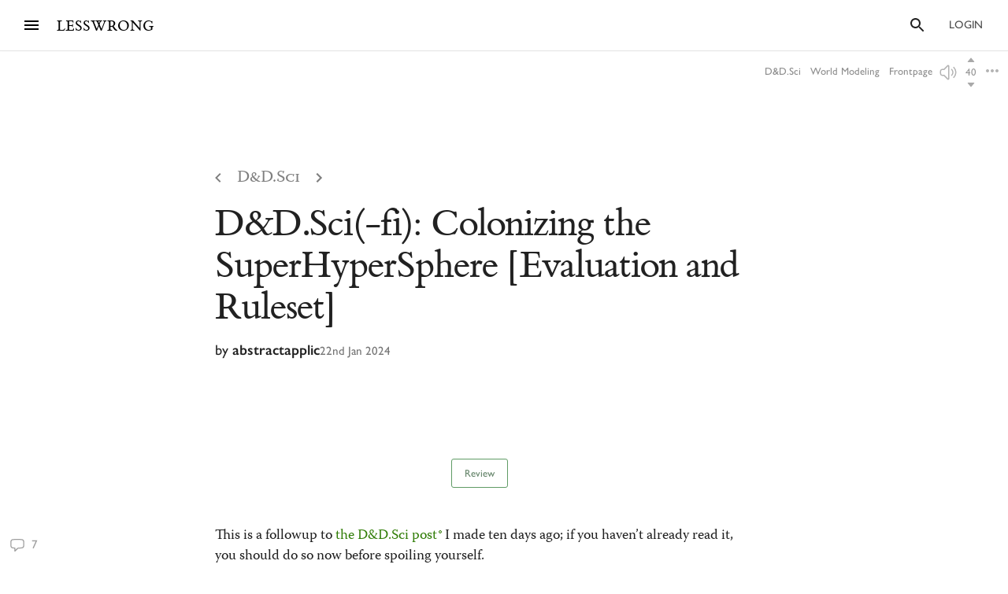

--- FILE ---
content_type: text/html; charset=utf-8
request_url: https://www.lesswrong.com/s/gDiScDuMrWNpzwNSJ/p/Rpjrwspx2QZuHbmPE
body_size: 68399
content:
<!DOCTYPE html><html><head><meta charSet="utf-8"/><meta name="viewport" content="width=device-width, initial-scale=1"/><link rel="stylesheet" href="/_next/static/chunks/62b28e563192aa4c.css" data-precedence="next"/><link rel="preload" as="script" fetchPriority="low" href="/_next/static/chunks/9e2dbcc476466311.js"/><script src="/_next/static/chunks/65b4d5d5eeebc884.js" async=""></script><script src="/_next/static/chunks/bf9a5078885f740d.js" async=""></script><script src="/_next/static/chunks/0596415b6f072a50.js" async=""></script><script src="/_next/static/chunks/246c52f4f17aa5e1.js" async=""></script><script src="/_next/static/chunks/0b92ef56aa274c11.js" async=""></script><script src="/_next/static/chunks/turbopack-94d67da8141fcde6.js" async=""></script><script src="/_next/static/chunks/621e1de5d821c479.js" async=""></script><script src="/_next/static/chunks/2746593ef81cea09.js" async=""></script><script src="/_next/static/chunks/bb44d733f0f71fb6.js" async=""></script><script src="/_next/static/chunks/5368fa89ebbff07d.js" async=""></script><script src="/_next/static/chunks/66d962e099c84037.js" async=""></script><script src="/_next/static/chunks/70c2d11f67fc4359.js" async=""></script><script src="/_next/static/chunks/c2d058f1a31c6504.js" async=""></script><script src="/_next/static/chunks/ef5a910cf455da36.js" async=""></script><script src="/_next/static/chunks/4218d8e5fa4865fd.js" async=""></script><script src="/_next/static/chunks/9063d5538db7061c.js" async=""></script><script src="/_next/static/chunks/ba68a9b57f4d3627.js" async=""></script><script src="/_next/static/chunks/760d3608153222c3.js" async=""></script><script src="/_next/static/chunks/dc52757abeefa44e.js" async=""></script><script src="/_next/static/chunks/27303f9ee09e06e5.js" async=""></script><script src="/_next/static/chunks/3279dcabedec907a.js" async=""></script><script src="/_next/static/chunks/bbead446bfab714a.js" async=""></script><script src="/_next/static/chunks/eeab9114aab959e7.js" async=""></script><script src="/_next/static/chunks/4050781a72ee2d85.js" async=""></script><script src="/_next/static/chunks/b326a484199e53dd.js" async=""></script><script src="/_next/static/chunks/898c857cf1a13a0c.js" async=""></script><script src="/_next/static/chunks/ca0304371345df2e.js" async=""></script><script src="/_next/static/chunks/bba70762fd423825.js" async=""></script><script src="/_next/static/chunks/5073cb823c9effc1.js" async=""></script><script src="/_next/static/chunks/ff32c9e4185f7f18.js" async=""></script><script src="/_next/static/chunks/08f8cbb6df12d3c9.js" async=""></script><script src="/_next/static/chunks/b29acd7d5b9d015c.js" async=""></script><script src="/_next/static/chunks/fc44ced5c1058fb0.js" async=""></script><script src="/_next/static/chunks/d2da5222e1661349.js" async=""></script><script src="/_next/static/chunks/b13cd201cff64e13.js" async=""></script><script src="/_next/static/chunks/e577ee5a42e29c37.js" async=""></script><script src="/_next/static/chunks/401db2af8f188e1c.js" async=""></script><script src="/_next/static/chunks/912ac212a37c3588.js" async=""></script><script src="/_next/static/chunks/db7e0d8105eb0b1c.js" async=""></script><script src="/_next/static/chunks/f7318b24bca81f18.js" async=""></script><script src="/_next/static/chunks/c47624159ac40461.js" async=""></script><script src="/_next/static/chunks/4920e24f4167ce81.js" async=""></script><script src="/_next/static/chunks/80b26bb5fd420f89.js" async=""></script><script src="/_next/static/chunks/03777846bcc4218b.js" async=""></script><script src="/_next/static/chunks/5048912740991989.js" async=""></script><meta http-equiv="delegate-ch" content="sec-ch-dpr https://res.cloudinary.com;"/><meta http-equiv="Accept-CH" content="DPR, Viewport-Width, Width"/><link rel="icon" href="https://res.cloudinary.com/lesswrong-2-0/image/upload/v1497915096/favicon_lncumn.ico"/><link rel="stylesheet" type="text/css" href="https://use.typekit.net/jvr1gjm.css"/><link rel="stylesheet" type="text/css" href="https://use.typekit.net/tqv5rhd.css"/><script>window.publicInstanceSettings = {"forumType":"LessWrong","title":"LessWrong","siteNameWithArticle":"LessWrong","siteUrl":"https://www.lesswrong.com","sentry":{"url":"https://1ab1949fc8d04608b43132f37bb2a1b0@sentry.io/1301611","environment":"production","release":"69f0f3c5d57b596e8249571383f8a280eff9bb23"},"debug":false,"aboutPostId":"bJ2haLkcGeLtTWaD5","faqPostId":"2rWKkWuPrgTMpLRbp","contactPostId":"ehcYkvyz7dh9L7Wt8","expectedDatabaseId":"production","tagline":"A community blog devoted to refining the art of rationality","faviconUrl":"https://res.cloudinary.com/lesswrong-2-0/image/upload/v1497915096/favicon_lncumn.ico","faviconWithBadge":"https://res.cloudinary.com/lesswrong-2-0/image/upload/v1497915096/favicon_with_badge.ico","forumSettings":{"headerTitle":"LESSWRONG","shortForumTitle":"LW","tabTitle":"LessWrong"},"analytics":{"environment":"lesswrong.com"},"cluster":{"enabled":true,"numWorkers":2},"testServer":false,"fmCrosspost":{"siteName":"the EA Forum","baseUrl":"https://forum.effectivealtruism.org/"},"allowTypeIIIPlayer":true,"hasRejectedContentSection":true,"hasCuratedPosts":true,"performanceMetricLogging":{"enabled":true,"batchSize":100},"reviewBotId":"tBchiz3RM7rPwujrJ","recombee":{"databaseId":"lightcone-infrastructure-lesswrong-prod-2","publicApiToken":"sb95OJbQ7mKLQAm1abPog2m5vCPj7XqZlVYdHGyANcjzqaHT5fX6HEgB0vCfiLav","enabled":true},"taggingName":"wikitag","taggingUrlCustomBase":"w","homepagePosts":{"feeds":[{"name":"forum-classic","label":"Latest","description":"The classic LessWrong frontpage algorithm that combines karma with time discounting, plus any tag-based weighting if applied.","showToLoggedOut":true},{"name":"recombee-hybrid","label":"Enriched","description":"An equal mix of Latest and Recommended.","showSparkleIcon":true,"defaultTab":true,"showToLoggedOut":true},{"name":"recombee-lesswrong-custom","label":"Recommended","description":"Personalized recommendations from the history of LessWrong, using a machine learning model that takes into account posts you've read and/or voted on.","showSparkleIcon":true,"showToLoggedOut":true},{"name":"ultrafeed","label":"Feed","description":"The new LessWrong feed","showLabsIcon":true,"isInfiniteScroll":true,"disabled":true},{"name":"forum-bookmarks","label":"Bookmarks","description":"A list of posts you saved because you wanted to have them findable later."},{"name":"forum-continue-reading","label":"Resume Reading","description":"Further posts in post sequences that you started reading.","disabled":true}]},"ultraFeedEnabled":true,"forum":{"numberOfDays":10,"postInterval":30,"numberOfWeeks":4,"numberOfYears":4,"maxPostsPerDay":5,"numberOfMonths":4},"type3":{"cutoffDate":"2023-07-01","explicitlyAllowedPostIds":[]},"locale":"en-US","mapbox":{"apiKey":"pk.eyJ1IjoiaGFicnlrYSIsImEiOiJjaWxvcnhidzgwOGlodHJrbmJ2bmVmdjRtIn0.inr-_5rWOOslGQxY8iDFOA"},"petrov":{"afterTime":1727400080403,"beforeTime":1727376805595,"petrovPostId":"6LJ6xcHEjKF9zWKzs","petrovServerUrl":"https://forum.effectivealtruism.org/graphql","petrovGamePostId":"KTEciTeFwL2tTujZk"},"reacts":{"addNewReactKarmaThreshold":10,"downvoteExistingReactKarmaThreshold":20,"addNameToExistingReactKarmaThreshold":5},"stripe":{"publicKey":"pk_live_51HtKAwA2QvoATZCZiy9f2nc6hA52YS1BE81cFu9FEV1IKar0Bwx6hIpxxxYHnhaxO9KM7kRYofZId3sUUI7Q0NeO00tGni3Wza"},"algolia":{"appId":"fakeAppId","searchKey":"fakeSearchKey","indexPrefix":"test_"},"llmChat":{"userIds":["McgHKH6MMYSnPwQcm","6Fx2vQtkYSZkaCvAg","MEu8MdhruX5jfGsFQ","YaNNYeR5HjKLDBefQ","hBEAsEpoNHaZfefxR","NFmcwmaFeTWfgrvBN","ZnpELPxzzD2CiigNy","Q7NW4XaWQmfPfdcFj","NXeHNNSFHGESrYkPv","QDNJ93vrjoaRBesk2","iMBN2523tmh4Yicc3","5iPRfSnjako6iM6LG","aBHfQ4C5fSM4TPyTn","n4M37rPXGyL6p8ivK","e9ToWWzhwWp5GSE7P","TCjNiBLBPyhZq5BuM","XLwKyCK7JmC292ZCC","S3ydcLKdejjkodNut","ENgxBL95Sc7MRwYty","KCExMGwS2ETzN3Ksr","XGEcH5rmq4yGvD82A","YFiFbXgjBpDKZT93g","dZMo8p7fGCgPMfdfD","Pdca6FNZBrXj9z28n","LHbu27FubhwFv8ZJt","gYxdDBQ3AZbde8HgZ","5JqkvjdNcxwN8D86a","6c2KCEXTGogBZ9KoE","haTrhurXNmNN8EiXc","cJnvyeYrotgZgfG8W"]},"logoUrl":"https://res.cloudinary.com/lesswrong-2-0/image/upload/v1498011194/LessWrong_Logo_skglnw.svg","ckEditor":{"uploadUrl":"https://39669.cke-cs.com/easyimage/upload/","webSocketUrl":"39669.cke-cs.com/ws"},"hasEvents":true,"logRocket":{"apiKey":"mtnxzn/lesswrong","sampleDensity":5},"reCaptcha":{"apiKey":"6LfFgqEUAAAAAHKdMgzGO-1BRBhHw1x6_8Ly1cXc"},"siteImage":"https://res.cloudinary.com/lesswrong-2-0/image/upload/v1654295382/new_mississippi_river_fjdmww.jpg","cloudinary":{"cloudName":"lesswrong-2-0","uploadPresetBanner":"navcjwf7","uploadPresetGridImage":"tz0mgw2s","uploadPresetSocialPreview":"nn5tppry"},"googleMaps":{"apiKey":"AIzaSyA3C48rl26gynG3qIuNuS-3Bh_Zz9jFXkY"},"adminAccount":{"_id":"AgwWRYMJRutPtkjds","email":"team@lesswrong.com","username":"LessWrong"},"annualReview":{"end":"2024-02-01T08:00:00Z","start":"2023-12-04T00:10:00Z","reviewPhaseEnd":"2024-01-15T08:00:00Z","votingPhaseEnd":"2024-02-01T08:00:00Z","nominationPhaseEnd":"2023-12-17T08:00:00Z","votingResultsPostId":"TSaJ9Zcvc3KWh3bjX","announcementPostPath":"/posts/B6CxEApaatATzown6/the-lesswrong-2022-review","showReviewOnFrontPageIfActive":true},"googleVertex":{"enabled":false},"intercomAppId":"wtb8z7sj","commentInterval":15,"googleDocImport":{"enabled":true},"moderationEmail":"team@lesswrong.com","timeDecayFactor":1.15,"googleTagManager":{"apiKey":"GTM-TRC765W"},"textReplacements":{"Less Wrong":"Down Bad","Alignment Forum":"Standards Committee","Artificial Intelligence":"Fake News"},"alternateHomePage":false,"gatherTownMessage":"Schelling social hours on Tues 1pm and Thurs 6pm PT","bookDisplaySetting":false,"gardenOpenToPublic":false,"karmaRewarderId100":"iqWr6C3oEB4yWpzn5","legacyRouteAcronym":"lw","maxRenderQueueSize":3,"recommendationsTab":{"manuallyStickiedPostIds":[]},"frontpageScoreBonus":0,"karmaRewarderId1000":"mBBmKWkmw8bgJmGiG","lightconeFundraiser":{"active":true,"postId":"eKGdCNdKjvTBG9i6y","paymentLinkId":"plink_1QPdGLBlb9vL5IMTvkJ3LZ6v","unsyncedAmount":321213,"thermometerBgUrl":"https://res.cloudinary.com/lesswrong-2-0/image/upload/f_auto,q_auto/v1765607802/fundraiserTest2_weie7h.webp","thermometerGoalAmount":1000000,"thermometerGoal2Amount":2000000},"defaultVisibilityTags":[{"tagId":"Ng8Gice9KNkncxqcj","tagName":"Rationality","filterMode":10},{"tagId":"3uE2pXvbcnS9nnZRE","tagName":"World Modeling","filterMode":10}],"enableGoodHeartProject":false,"maxDocumentsPerRequest":5000,"defaultSequenceBannerId":"sequences/vnyzzznenju0hzdv6pqb.jpg","defaultModeratorComments":[{"id":"FfMok764BCY6ScqWm","label":"Option A"},{"id":"yMHoNoYZdk5cKa3wQ","label":"Option B"}],"newUserIconKarmaThreshold":50,"dialogueMatchmakingEnabled":true,"hideUnreviewedAuthorComments":"2023-04-04T18:54:35.895Z","gatherTownUserTrackingIsBroken":true,"postModerationWarningCommentId":"sLay9Tv65zeXaQzR4","commentModerationWarningCommentId":"LbGNE5Ssnvs6MYnLu","firstCommentAcknowledgeMessageCommentId":"QgwD7PkQHFp3nfhjj"}</script><script>_embedStyles=function(name,priority,css) {
    const styleNode = document.createElement("style");
    styleNode.append(document.createTextNode(css));
    styleNode.setAttribute("data-name", name);
    styleNode.setAttribute("data-priority", priority);

    const startNode = document.getElementById('jss-insertion-start');
    const endNode = document.getElementById('jss-insertion-end');
  
    if (!startNode || !endNode) {
      throw new Error('Insertion point markers not found');
    }
  
    styleNode.setAttribute('data-priority', priority.toString());
    styleNode.setAttribute('data-name', name);
    if (!window.serverInsertedStyleNodes) {
      window.serverInsertedStyleNodes = [];
    }
    window.serverInsertedStyleNodes.push(styleNode);
  
    const styleNodes = Array.from(document.querySelectorAll('style[data-priority]'));
    let left = 0;
    let right = styleNodes.length - 1;
  
    while (left <= right) {
      const mid = Math.floor((left + right) / 2);
      const midNode = styleNodes[mid];
      const midPriority = parseInt(midNode.getAttribute('data-priority') || '0', 10);
      const midName = midNode.getAttribute('data-name') || '';
    
      if (midPriority < priority || (midPriority === priority && midName < name)) {
        left = mid + 1;
      } else if (midPriority > priority || (midPriority === priority && midName > name)) {
        right = mid - 1;
      } else {
        // Equal priority and name, insert after this node
        midNode.insertAdjacentElement('afterend', styleNode);
        return;
      }
    }
  
    // If we didn't find an exact match, insert at the position determined by 'left'
    if (left === styleNodes.length) {
      // Insert before the end marker
      endNode.insertAdjacentElement('beforebegin', styleNode);
    } else if (left === 0) {
      // Insert after the start marker
      startNode.insertAdjacentElement('afterend', styleNode);
    } else {
      // Insert before the node at the 'left' index
      styleNodes[left].insertAdjacentElement('beforebegin', styleNode);
    }
  }</script><script id="jss-insertion-start"></script><script id="jss-insertion-end"></script><script src="/_next/static/chunks/a6dad97d9634a72d.js" noModule=""></script></head><body class="whiteBackground"><div hidden=""><!--$?--><template id="B:0"></template><!--/$--></div><script>
(function _addThemeClass() {
  let themeName="default";
  try {
    const getCookie = (name) => {
      const cookie = document.cookie.split(';').filter(c=>c.trim().startsWith(name+"="))[0];
      console.log(cookie);
      if (cookie) {
        return decodeURIComponent(cookie.split("=")[1]);
      }
    }
    const themeOptions = getCookie("theme")
    themeName = themeOptions ? JSON.parse(themeOptions).name : "default";
  } catch {
  }
  document.body.classList.add("theme-"+themeName);
})()</script><!--$?--><template id="B:2"></template><!--/$--><!--$?--><template id="B:1"></template><!--/$--><div style="opacity:0.001;position:absolute;top:0;left:0">x</div><script>requestAnimationFrame(function(){$RT=performance.now()});</script><script src="/_next/static/chunks/9e2dbcc476466311.js" id="_R_" async=""></script><script>(self.__next_f=self.__next_f||[]).push([0])</script><meta name="sentry-trace" content="438ac4ef6118401441eefcc670f7aaa0-cc45698cd93ff487"/><meta name="baggage" content="sentry-environment=production,sentry-release=387cd3a8ccb21c6a9a0d16b475e52bbcbca5c066,sentry-public_key=1ab1949fc8d04608b43132f37bb2a1b0,sentry-trace_id=438ac4ef6118401441eefcc670f7aaa0,sentry-org_id=195791,sentry-sample_rand=0.4485382208283971"/><script src="/_next/static/chunks/a6dad97d9634a72d.js" noModule=""></script><script>(window[Symbol.for("ApolloSSRDataTransport")] ??= []).push((function(){const sharedValueMap = {"96a1e557-dafb-4bf4-a61d-aae111359d3f":{"currentUser":null}};
const rehydrate = {"_R_2lb_":{"data":sharedValueMap['96a1e557-dafb-4bf4-a61d-aae111359d3f'],"networkStatus":7},"_R_9ulb_":{"data":undefined,"networkStatus":7},"_R_9ulbH1_":{"data":undefined,"networkStatus":7},"_R_1pulb_":{"data":undefined,"networkStatus":7},"_R_j9gmdpulb_":{"data":undefined,"networkStatus":7}};
const events = [{"type":"started","options":{"fetchPolicy":"cache-first","ssr":true,"skip":false,"query":"query getCurrentUser{currentUser{...UsersCurrent}}fragment UsersCurrent on User{...UsersMinimumInfo oldSlugs groups jobTitle organization careerStage profileTagIds organizerOfGroupIds moderationStyle moderationGuidelines{...RevisionDisplay}bannedUserIds location googleLocation mapLocation mapLocationSet mapMarkerText mongoLocation shortformFeedId sortDraftsBy email emails banned paymentEmail paymentInfo postingDisabled allCommentingDisabled commentingOnOtherUsersDisabled conversationsDisabled usernameUnset taggingDashboardCollapsed beta acceptedTos pageUrl isReviewed nullifyVotes hideIntercom hideNavigationSidebar hideCommunitySection hasContinueReading expandedFrontpageSections{community recommendations quickTakes quickTakesCommunity popularComments}hidePostsRecommendations currentFrontpageFilter frontpageSelectedTab frontpageFilterSettings hideFrontpageFilterSettingsDesktop allPostsTimeframe allPostsSorting allPostsFilter allPostsShowLowKarma allPostsIncludeEvents allPostsHideCommunity allPostsOpenSettings draftsListSorting draftsListShowArchived draftsListShowShared lastNotificationsCheck bannedUserIds bannedPersonalUserIds moderationStyle noKibitz showHideKarmaOption markDownPostEditor hideElicitPredictions hideAFNonMemberInitialWarning commentSorting location googleLocation mongoLocation mapLocation mapLocationSet mapMarkerText htmlMapMarkerText nearbyEventsNotifications nearbyEventsNotificationsLocation nearbyEventsNotificationsRadius nearbyPeopleNotificationThreshold hideFrontpageMap emailSubscribedToCurated subscribedToDigest subscribedToNewsletter unsubscribeFromAll whenConfirmationEmailSent hideSubscribePoke hideMeetupsPoke hideHomeRHS noCollapseCommentsFrontpage noCollapseCommentsPosts noSingleLineComments showCommunityInRecentDiscussion karmaChangeNotifierSettings karmaChangeLastOpened shortformFeedId viewUnreviewedComments recommendationSettings theme hasAnyBookmarks hiddenPostsMetadata{postId}auto_subscribe_to_my_posts auto_subscribe_to_my_comments autoSubscribeAsOrganizer noExpandUnreadCommentsReview hideFrontpageBookAd abTestKey abTestOverrides sortDraftsBy reactPaletteStyle petrovPressedButtonDate petrovLaunchCodeDate petrovOptOut lastUsedTimezone acknowledgedNewUserGuidelines notificationSubforumUnread notificationRepliesToMyComments subforumPreferredLayout hideJobAdUntil criticismTipsDismissed allowDatadogSessionReplay hideFrontpageBook2020Ad showDialoguesList showMyDialogues showMatches showRecommendedPartners hideActiveDialogueUsers hideSunshineSidebar optedOutOfSurveys postGlossariesPinned generateJargonForDrafts generateJargonForPublishedPosts}fragment UsersMinimumInfo on User{_id slug createdAt username displayName profileImageId karma afKarma deleted isAdmin htmlBio jobTitle organization postCount commentCount sequenceCount afPostCount afCommentCount spamRiskScore tagRevisionCount reviewedByUserId}fragment RevisionDisplay on Revision{_id version html wordCount htmlHighlight plaintextDescription}","notifyOnNetworkStatusChange":false,"nextFetchPolicy":undefined},"id":"96a1e557-dafb-4bf4-a61d-aae111359d3f"},{"type":"next","value":{"data":sharedValueMap['96a1e557-dafb-4bf4-a61d-aae111359d3f']},"id":"96a1e557-dafb-4bf4-a61d-aae111359d3f"},{"type":"completed","id":"96a1e557-dafb-4bf4-a61d-aae111359d3f"},{"type":"started","options":{"variables":{"documentId":"Rpjrwspx2QZuHbmPE","sequenceId":"gDiScDuMrWNpzwNSJ"},"skip":false,"context":{"batchKey":"singlePost"},"fetchPolicy":"cache-first","query":"query PostsPageWrapper($documentId:String$sequenceId:String){post(input:{selector:{documentId:$documentId}}allowNull:true){result{...PostsWithNavigation}}}fragment PostsWithNavigation on Post{...PostsPage ...PostSequenceNavigation tableOfContents reviewWinner{...ReviewWinnerAll}...PostPodcastEpisode glossary{...JargonTermsPost}}fragment PostsPage on Post{...PostsDetails version contents{...RevisionDisplay}sideComments myEditorAccess}fragment PostsDetails on Post{...PostsListBase canonicalSource noIndex viewCount tags{...TagPreviewFragment}socialPreviewData{_id text imageUrl}tagRelevance commentSortOrder sideCommentVisibility collectionTitle canonicalPrevPostSlug canonicalNextPostSlug canonicalSequenceId canonicalBookId canonicalSequence{_id title}canonicalBook{_id title}canonicalCollection{_id title}bannedUserIds moderationStyle currentUserVote currentUserExtendedVote feedLink feed{...RSSFeedMinimumInfo}sourcePostRelations{_id sourcePostId sourcePost{...PostsListWithVotes}order}targetPostRelations{_id sourcePostId targetPostId targetPost{...PostsListWithVotes}order}rsvps activateRSVPs fmCrosspost{isCrosspost hostedHere foreignPostId}}fragment PostsListBase on Post{...PostsBase ...PostsAuthors readTimeMinutes rejectedReason customHighlight{_id html plaintextDescription}lastPromotedComment{_id user{...UsersMinimumInfo}}bestAnswer{...CommentsList}tags{...TagBasicInfo}socialPreviewData{_id imageUrl}feedId totalDialogueResponseCount unreadDebateResponseCount dialogTooltipPreview disableSidenotes}fragment PostsBase on Post{...PostsMinimumInfo url postedAt sticky metaSticky stickyPriority status frontpageDate meta deletedDraft postCategory tagRelevance shareWithUsers sharingSettings linkSharingKey contents_latest commentCount voteCount baseScore extendedScore emojiReactors unlisted score lastVisitedAt isFuture isRead lastCommentedAt lastCommentPromotedAt canonicalCollectionSlug curatedDate commentsLocked commentsLockedToAccountsCreatedAfter debate question hiddenRelatedQuestion originalPostRelationSourceId userId location googleLocation onlineEvent globalEvent startTime endTime localStartTime localEndTime eventRegistrationLink joinEventLink facebookLink meetupLink website contactInfo isEvent eventImageId eventType types groupId reviewedByUserId suggestForCuratedUserIds suggestForCuratedUsernames reviewForCuratedUserId authorIsUnreviewed afDate suggestForAlignmentUserIds reviewForAlignmentUserId afBaseScore afExtendedScore afCommentCount afLastCommentedAt afSticky hideAuthor moderationStyle ignoreRateLimits submitToFrontpage shortform onlyVisibleToLoggedIn onlyVisibleToEstablishedAccounts reviewCount reviewVoteCount positiveReviewVoteCount manifoldReviewMarketId annualReviewMarketProbability annualReviewMarketIsResolved annualReviewMarketYear annualReviewMarketUrl group{_id name organizerIds}rsvpCounts podcastEpisodeId forceAllowType3Audio nominationCount2019 reviewCount2019 votingSystem disableRecommendation}fragment PostsMinimumInfo on Post{_id slug title draft shortform hideCommentKarma af userId coauthorUserIds rejected collabEditorDialogue}fragment PostsAuthors on Post{user{...UsersMinimumInfo profileImageId moderationStyle bannedUserIds moderatorAssistance groups banned allCommentingDisabled}coauthors{...UsersMinimumInfo}}fragment UsersMinimumInfo on User{_id slug createdAt username displayName profileImageId karma afKarma deleted isAdmin htmlBio jobTitle organization postCount commentCount sequenceCount afPostCount afCommentCount spamRiskScore tagRevisionCount reviewedByUserId}fragment CommentsList on Comment{_id postId tagId tag{_id slug}relevantTagIds relevantTags{...TagPreviewFragment}tagCommentType parentCommentId topLevelCommentId descendentCount title contents{_id html plaintextMainText wordCount}postedAt lastEditedAt repliesBlockedUntil userId draft deleted deletedPublic deletedByUserId deletedReason hideAuthor authorIsUnreviewed user{...UsersMinimumInfo}currentUserVote currentUserExtendedVote baseScore extendedScore score voteCount emojiReactors af afDate moveToAlignmentUserId afBaseScore afExtendedScore suggestForAlignmentUserIds reviewForAlignmentUserId needsReview answer parentAnswerId retracted postVersion reviewedByUserId shortform shortformFrontpage lastSubthreadActivity moderatorHat hideModeratorHat nominatedForReview reviewingForReview promoted promotedByUser{...UsersMinimumInfo}directChildrenCount votingSystem isPinnedOnProfile debateResponse rejected rejectedReason originalDialogueId forumEventId forumEventMetadata}fragment TagPreviewFragment on Tag{...TagBasicInfo isRead parentTag{...TagBasicInfo}subTags{...TagBasicInfo}description{_id htmlHighlight}canVoteOnRels isArbitalImport}fragment TagBasicInfo on Tag{_id userId name shortName slug core postCount adminOnly canEditUserIds suggestedAsFilter needsReview descriptionTruncationCount createdAt wikiOnly deleted isSubforum noindex isArbitalImport isPlaceholderPage baseScore extendedScore score afBaseScore afExtendedScore voteCount currentUserVote currentUserExtendedVote}fragment RSSFeedMinimumInfo on RSSFeed{_id userId user{...UsersMinimumInfo}createdAt ownedByUser displayFullContent nickname url importAsDraft}fragment PostsListWithVotes on Post{...PostsList currentUserVote currentUserExtendedVote ...PostPodcastEpisode}fragment PostsList on Post{...PostsListBase deletedDraft contents{_id htmlHighlight plaintextDescription wordCount version}fmCrosspost{isCrosspost hostedHere foreignPostId}bannedUserIds}fragment PostPodcastEpisode on Post{podcastEpisode{_id title podcast{_id title applePodcastLink spotifyPodcastLink}episodeLink externalEpisodeId}}fragment RevisionDisplay on Revision{_id version html wordCount htmlHighlight plaintextDescription}fragment PostSequenceNavigation on Post{sequence(sequenceId:$sequenceId){...SequencesPageFragment}prevPost(sequenceId:$sequenceId){...PostsListWithVotes sequence(sequenceId:$sequenceId prevOrNext:\"prev\"){_id}}nextPost(sequenceId:$sequenceId){...PostsListWithVotes sequence(sequenceId:$sequenceId prevOrNext:\"next\"){_id}}}fragment SequencesPageFragment on Sequence{...SequencesPageTitleFragment createdAt userId user{...UsersMinimumInfo}contents{...RevisionDisplay}gridImageId bannerImageId canonicalCollectionSlug draft isDeleted hidden hideFromAuthorPage noindex curatedOrder userProfileOrder af postsCount readPostsCount}fragment SequencesPageTitleFragment on Sequence{_id title canonicalCollectionSlug canonicalCollection{_id title}}fragment ReviewWinnerAll on ReviewWinner{_id category curatedOrder postId reviewYear reviewRanking reviewWinnerArt{...ReviewWinnerArtImages}competitorCount}fragment ReviewWinnerArtImages on ReviewWinnerArt{_id postId splashArtImagePrompt splashArtImageUrl activeSplashArtCoordinates{...SplashArtCoordinatesEdit}}fragment SplashArtCoordinatesEdit on SplashArtCoordinate{...SplashArtCoordinates createdAt}fragment SplashArtCoordinates on SplashArtCoordinate{_id reviewWinnerArtId leftXPct leftYPct leftHeightPct leftWidthPct leftFlipped middleXPct middleYPct middleHeightPct middleWidthPct middleFlipped rightXPct rightYPct rightHeightPct rightWidthPct rightFlipped}fragment JargonTermsPost on JargonTerm{_id term humansAndOrAIEdited approved deleted altTerms contents{...RevisionDisplay}}","notifyOnNetworkStatusChange":false,"nextFetchPolicy":undefined},"id":"8efd477c-3a5a-49cc-a3cc-018547739626"}];
return {rehydrate,events}})())</script><script>_embedStyles("Layout",0,".Layout-navSidebar{grid-area:navSidebar}.Layout-languageModelLauncher{top:-57px;right:-334px;position:absolute}@media (max-width:1919.95px){.Layout-languageModelLauncher{display:none}}.Layout-topLevelContainer{width:100%;display:flex;min-height:100vh;flex-direction:row}.Layout-pageContent{display:flex;flex-grow:1;min-width:0;flex-shrink:1;flex-direction:column}.Layout-llmChatColumn{flex-grow:0;flex-shrink:0}html{color:#000;font-size:13px;box-sizing:border-box;-webkit-font-smoothing:antialiased;-moz-osx-font-smoothing:grayscale;--ck-z-modal:10000000002!important;--ck-z-panel:10000000002!important}*,::after,::before{box-sizing:inherit}body{margin:0}@media print{body{background:#fff}}h1,h1 *,h2,h2 *,h3,h3 *,h4,h4 *{font-weight:500}input,input:focus,textarea,textarea:focus{color:#000;border:0;outline:0}button{border:0;cursor:pointer;box-shadow:none}figure{margin:1em 0}.message.error{color:#e04e4b}.ais-InstantSearch__root{font-family:inherit!important}.noscript-warning{padding:20px;font-size:17px}a,a:active,a:hover{text-decoration:none}a{color:inherit;cursor:pointer}a:active,a:hover{opacity:.5}.grecaptcha-badge,figure:after{visibility:hidden}.reCaptcha-text{color:rgba(0,0,0,.5);font-size:11px;font-family:sans-serif}.thoughtSaverFrame{width:100%;border:0;height:500px;border-radius:5px}.ck-mentions-balloon{--ck-color-text:rgba(0,0,0,1);--ck-color-panel-border:#c4c4c4;--ck-color-list-background:#fff;--ck-color-panel-background:#fff;--ck-color-list-button-on-background:#198cf0;--ck-color-list-button-hover-background:#e6e6e6;--ck-color-list-button-on-background-focus:#0e7fe1}.ck-comment-marker{border-top:none!important;border-bottom:none!important}.ck-powered-by,.ck-powered-by-balloon{display:none!important}.comments-node-even{background-color:#f2f2f2}.comments-node-odd{background-color:#fcfcfc}.comments-node-root{background:#fff;margin-bottom:17px;backdrop-filter:none}@media screen and (max-width:715px){.comments-node-root{margin-bottom:10px}}@media screen and (max-width:400px){.comments-node-root{padding-top:5px;margin-bottom:8px}.comments-node .comments-node{margin-left:5px;margin-bottom:5px}}.comments-edit-form{position:relative}.comments-edit-form .form-submit{text-align:right;margin-right:10px}.comments-load-more{margin-left:10px}.comments-node-its-getting-nested-here{margin-left:7px!important;margin-bottom:7px!important}.comments-node-so-take-off-all-your-margins{margin-left:6px!important;margin-bottom:6px!important}.comments-node-im-getting-so-nested,.comments-node-im-gonna-drop-my-margins{margin-left:5px!important;margin-bottom:5px!important}.comments-node-what-are-you-even-arguing-about{margin-left:4px!important;margin-bottom:4px!important}.comments-node-are-you-sure-this-is-a-good-idea{margin-left:3px!important;margin-bottom:3px!important}.comments-node-seriously-what-the-fuck{transform:rotate(.5deg);margin-left:2px!important;margin-bottom:2px!important}.comments-node-are-you-curi-and-lumifer-specifically{transform:rotate(1deg);margin-left:1px!important;margin-bottom:1px!important}.comments-node-cuz-i-guess-that-makes-sense-but-like-really-tho{transform:rotate(-1deg);margin-left:1px!important;margin-bottom:1px!important}.recent-comments-node.loading{padding:35px;min-height:80px;background-color:#f2f2f2}.editor blockquote div,.editor blockquote span,.recent-comments-node .comments-node{margin:0}.recent-comments-node.comments-node-root{position:inherit;margin-bottom:.8em;background-color:none}.dialogue-message-input-wrapper{display:flex;margin-top:12px;flex-direction:column}.dialogue-message-input{order:2;border:2px solid!important;margin:12px 0;padding:26px 16px 40px;position:relative;border-radius:3px}.dialogue-message-input[user-order=\"1\"] .dialogue-message-input-header{color:#1192e8!important}.dialogue-message-input[user-order=\"2\"] .dialogue-message-input-header{color:#198038!important}.dialogue-message-input[user-order=\"3\"] .dialogue-message-input-header{color:#b28600!important}.dialogue-message-input[user-order=\"4\"] .dialogue-message-input-header{color:#9f1853!important}.dialogue-message-input[user-order=\"5\"] .dialogue-message-input-header{color:#a56eff!important}.dialogue-message-input[user-order=\"6\"] .dialogue-message-input-header{color:#6c7bff!important}.dialogue-message-input-header{top:-14px;padding:4px;position:absolute;background-color:#fff}.dialogue-message-input button{right:16px;bottom:12px;display:block;padding:0;position:absolute;min-height:unset;margin-left:auto;margin-right:-8px;margin-bottom:-4px}.dialogue-message{padding:22px 8px 8px 0;position:relative;margin-top:6px}.dialogue-message[user-order=\"1\"] .dialogue-message-header{color:#1192e8!important}.dialogue-message[user-order=\"2\"] .dialogue-message-header{color:#198038!important}.dialogue-message[user-order=\"3\"] .dialogue-message-header{color:#b28600!important}.dialogue-message[user-order=\"4\"] .dialogue-message-header{color:#9f1853!important}.dialogue-message[user-order=\"5\"] .dialogue-message-header{color:#a56eff!important}.dialogue-message[user-order=\"6\"] .dialogue-message-header{color:#6c7bff!important}.dialogue-message p,.dialogue-message-input p{margin-bottom:0!important}.dialogue-message-header{top:0;position:absolute}.dialogue-message-header b{font-weight:600}body.t3a-sticky-player-visible .StickyDigestAd-root{bottom:78px}.t3a-heading-play-button{display:none}@media screen and (min-width:850px){.t3a-heading-play-button{top:0;left:0;color:#fff;width:1.5rem;border:0;cursor:pointer;height:1.5rem;display:block;outline:0;z-index:10;position:absolute;transform:translate(0,0);margin-left:-34px;margin-right:10px;border-radius:9999px;background-color:#ddd}.t3a-heading-play-button:hover{background-color:#bdbdbd}.t3a-heading-play-button:focus{outline:0}.t3a-heading-play-icon{display:flex;align-items:center;margin-right:-1px;justify-content:center}h1 .t3a-heading-play-button{margin-top:10px}h2 .t3a-heading-play-button{margin-top:7px}h3 .t3a-heading-play-button{margin-top:3px}}.editor{min-height:220px;border-radius:2px;margin-bottom:2em}figure:after{clear:both;height:0;content:Foo}.draft-image,figure:after{display:block}.draft-image.center{margin-left:auto;margin-right:auto}.draft-image.right{float:right}.form-component-CommentEditor,.form-component-EditorFormComponent{position:static!important}.dividerBlock{width:100%;border:0;height:100%;margin:32px 0;display:flex;text-align:center;align-items:center;justify-content:center}.dividerBlock::after{color:rgba(0,0,0,.26);content:•••;font-size:1rem;margin-left:12px;letter-spacing:12px}.form-input{margin:16px 0;position:relative}.form-component-EditTitle{margin:0;flex-grow:1}.form-cancel{margin-left:25px}.form-component-MuiInput{margin-bottom:0}.form-component-AlignmentCheckbox{position:relative}@media screen and (max-width:715px){.primary-form-submit-button{float:left}}h3,style~p{margin-top:0}.ais-Breadcrumb-list,.ais-CurrentRefinements-list,.ais-HierarchicalMenu-list,.ais-Hits-list,.ais-InfiniteHits-list,.ais-InfiniteResults-list,.ais-Menu-list,.ais-NumericMenu-list,.ais-Pagination-list,.ais-RatingMenu-list,.ais-RefinementList-list,.ais-Results-list,.ais-ToggleRefinement-list{margin:0;padding:0;list-style:none}.ais-ClearRefinements-button,.ais-CurrentRefinements-delete,.ais-CurrentRefinements-reset,.ais-HierarchicalMenu-showMore,.ais-InfiniteHits-loadMore,.ais-InfiniteResults-loadMore,.ais-Menu-showMore,.ais-RangeInput-submit,.ais-RefinementList-showMore,.ais-SearchBox-reset,.ais-SearchBox-submit{font:inherit;color:inherit;border:0;cursor:pointer;padding:0;overflow:visible;background:0 0;line-height:normal;user-select:none;-ms-user-select:none;-moz-user-select:none;-webkit-user-select:none}.ais-ClearRefinements-button::-moz-focus-inner,.ais-CurrentRefinements-delete::-moz-focus-inner,.ais-CurrentRefinements-reset::-moz-focus-inner,.ais-HierarchicalMenu-showMore::-moz-focus-inner,.ais-InfiniteHits-loadMore::-moz-focus-inner,.ais-InfiniteResults-loadMore::-moz-focus-inner,.ais-Menu-showMore::-moz-focus-inner,.ais-RangeInput-submit::-moz-focus-inner,.ais-RefinementList-showMore::-moz-focus-inner,.ais-SearchBox-reset::-moz-focus-inner,.ais-SearchBox-submit::-moz-focus-inner{border:0;padding:0}.ais-ClearRefinements-button[disabled],.ais-CurrentRefinements-delete[disabled],.ais-CurrentRefinements-reset[disabled],.ais-HierarchicalMenu-showMore[disabled],.ais-InfiniteHits-loadMore[disabled],.ais-InfiniteResults-loadMore[disabled],.ais-Menu-showMore[disabled],.ais-RangeInput-submit[disabled],.ais-RefinementList-showMore[disabled],.ais-SearchBox-reset[disabled],.ais-SearchBox-submit[disabled]{cursor:default}.ais-Breadcrumb-item,.ais-Breadcrumb-list,.ais-Pagination-list,.ais-PoweredBy,.ais-RangeInput-form,.ais-RatingMenu-link{display:flex;align-items:center;-ms-flex-align:center;-webkit-box-align:center}.ais-HierarchicalMenu-list .ais-HierarchicalMenu-list{margin-left:1em}.ais-PoweredBy-logo{width:70px;height:auto;display:block}.ais-RatingMenu-starIcon{width:20px;height:20px;display:block}.ais-SearchBox-input::-ms-clear,.ais-SearchBox-input::-ms-reveal{width:0;height:0;display:none}.ais-SearchBox-input::-webkit-search-cancel-button,.ais-SearchBox-input::-webkit-search-decoration,.ais-SearchBox-input::-webkit-search-results-button,.ais-SearchBox-input::-webkit-search-results-decoration{display:none}.ais-RangeSlider .rheostat{overflow:visible;margin-top:40px;margin-bottom:40px}.ais-RangeSlider .rheostat-background{top:0;width:100%;border:1px solid #aaa;height:6px;position:relative;background-color:#fff}.ais-RangeSlider .rheostat-handle{top:-7px;margin-left:-12px}.ais-RangeSlider .rheostat-progress{top:1px;height:4px;position:absolute;background-color:#303030}.rheostat-handle{width:20px;border:1px solid #303030;cursor:grab;height:20px;z-index:1;position:relative;border-radius:50%;background-color:#fff}.rheostat-marker{width:1px;height:5px;position:absolute;margin-left:-1px;background-color:#aaa}.rheostat-marker--large{height:9px}.rheostat-value{padding-top:15px}.rheostat-tooltip,.rheostat-value{position:absolute;transform:translateX(-50%);text-align:center;margin-left:50%;-webkit-transform:translateX(-50%)}.rheostat-tooltip{top:-22px}p{margin-top:1em;margin-bottom:1em}p:first-child{margin-top:0}p:last-child{margin-bottom:0}.mapboxgl-popup{z-index:6;will-change:auto!important}@font-face{font-family:GreekFallback;src:local(\"Arial\");unicode-range:U+0370-03FF,U+1F00-1FFF}@font-face{font-family:ETBookRoman;src:url(https://res.cloudinary.com/lesswrong-2-0/raw/upload/v1723063815/et-book-roman-line-figures_tvofzs.woff)format(\"woff\")}.ck-table-properties-form__alignment-row{display:none!important}.Layout-searchResultsArea{top:0;width:100%;z-index:1100;position:absolute}@media (max-width:959.95px){.Layout-hideHomepageMapOnMobile{display:none}}");_embedStyles("Header",0,".Header-appBar,.Header-appBar.Header-blackBackgroundAppBar{box-shadow:0 1px 1px rgba(0,0,0,.05),0 1px 1px rgba(0,0,0,.05)}.Header-appBar{color:#000;width:100%;display:flex;z-index:1100;position:static;box-sizing:border-box;flex-shrink:0;flex-direction:column;backdrop-filter:blur(4px);background-color:rgba(255,255,255,.65)}.Header-appBar.Header-blackBackgroundAppBar{background:rgba(255,255,255,.65)}.Header-appBarDarkBackground{box-shadow:none;--header-text-color:#fff;--header-contrast-color:#000}.Header-appBarDarkBackground,.Header-appBarDarkBackground .Header-titleLink,.Header-appBarDarkBackground .HeaderSubtitle-subtitle,.Header-appBarDarkBackground .KarmaChangeNotifier-gainedPoints,.Header-appBarDarkBackground .KarmaChangeNotifier-starIcon,.Header-appBarDarkBackground .MessagesMenuButton-buttonClosed,.Header-appBarDarkBackground .NotificationsMenuButton-badge,.Header-appBarDarkBackground .NotificationsMenuButton-buttonClosed,.Header-appBarDarkBackground .SearchBar-searchIcon,.Header-appBarDarkBackground .UsersMenu-arrowIcon,.Header-appBarDarkBackground .ais-SearchBox-input{color:var(--header-text-color)}.Header-appBarDarkBackground .ais-SearchBox-input::placeholder{color:var(--header-text-color)}.Header-appBarDarkBackground .EAButton-variantContained{color:var(--header-contrast-color);background-color:var(--header-text-color)}.Header-appBarDarkBackground .EAButton-greyContained{color:var(--header-text-color);background-color:color-mix(in oklab,var(--header-text-color) 15%,var(--header-contrast-color))}.Header-appBarDarkBackground .EAButton-greyContained:hover{background-color:color-mix(in oklab,var(--header-text-color) 10%,transparent)!important}.Header-appBarDarkBackground .EAButton-variantContained:hover{background-color:color-mix(in oklab,var(--header-text-color) 90%,var(--header-contrast-color))}.Header-root{height:var(--header-height)}@media print{.Header-root{display:none}}.Header-titleSubtitleContainer{display:flex;align-items:center}.Header-titleFundraiserContainer{display:flex;align-items:center;flex-direction:row}.Header-title{top:3px;flex:1;color:rgba(0,0,0,.54);position:relative;padding-right:8px}.Header-titleLink{color:#000;height:19px;display:flex;font-size:19px;align-items:center}.Header-titleLink:active,.Header-titleLink:hover{opacity:.7;text-decoration:none}.Header-menuButton{margin-left:-8px;margin-right:8px}.Header-icon{width:24px;height:24px}.Header-siteLogo{margin-left:-7px;margin-right:6px}@media (max-width:959.95px){.Header-siteLogo{margin-left:-12px;margin-right:3px}}@media (min-width:1424px){.Header-hideLgUp{display:none!important}}@media (max-width:1423.95px){.Header-hideMdDown{display:none!important}}@media (max-width:959.95px){.Header-hideSmDown{display:none!important}}@media (max-width:599.95px){.Header-hideXsDown{display:none!important}}@media (min-width:960px){.Header-hideMdUp{display:none!important}}.Header-rightHeaderItems{display:flex;margin-left:auto;margin-right:-8px}.Header-searchSSRStandin{min-width:48px}.Header-headroom .headroom{top:unset;left:0;right:0;z-index:1300}.Header-headroom .headroom--unfixed{position:relative;transform:translateY(0)}.Header-headroom .headroom--scrolled{transition:transform 200ms ease-in-out}.Header-headroom .headroom--unpinned{position:fixed;transform:translateY(-100%)}.Header-headroom .headroom--pinned{position:fixed;transform:translateY(0)}.Header-headroomPinnedOpen .headroom--unpinned{transform:none!important}.Header-headroomPinnedOpen .headroom--unfixed{position:fixed!important}@media (min-width:1280px){.Header-reserveSpaceForLlmChatSidebar .headroom{width:calc(100% - 500px)}}.Header-headerHeight{--header-height:64px}@media (max-width:599.95px){.Header-headerHeight{--header-height:56px}}.Header-headerHeightWithBanner{--header-height:98px}@media (max-width:599.95px){.Header-headerHeightWithBanner{--header-height:88px}}");_embedStyles("PageBackgroundWrapper",0,".PageBackgroundWrapper-wrapper{position:relative}.PageBackgroundWrapper-fullscreen{height:max(100vh,600px);display:flex;flex-direction:column}");_embedStyles("MuiToolbar",-10,".MuiToolbar-root{display:flex;position:relative;align-items:center}.MuiToolbar-gutters{padding-left:16px;padding-right:16px}@media (min-width:600px){.MuiToolbar-gutters{padding-left:24px;padding-right:24px}}.MuiToolbar-regular{min-height:56px}@media (min-width:0px) and (orientation:landscape){.MuiToolbar-regular{min-height:48px}}@media (min-width:600px){.MuiToolbar-regular{min-height:64px}}.MuiToolbar-dense{min-height:48px}");_embedStyles("MuiIconButton",-10,".MuiIconButton-root{flex:0 0 auto;color:rgba(0,0,0,.54);padding:12px;overflow:visible;font-size:1.5rem;text-align:center;transition:background-color 150ms cubic-bezier(.4,0,.2,1) 0ms;border-radius:50%}.MuiIconButton-root:hover{background-color:rgba(0,0,0,.08)}.MuiIconButton-root.MuiIconButton-disabled{color:rgba(0,0,0,.26)}@media (hover:none){.MuiIconButton-root:hover{background-color:transparent}}.MuiIconButton-root:hover.MuiIconButton-disabled{background-color:transparent}.MuiIconButton-colorInherit{color:inherit}.MuiIconButton-colorPrimary,.MuiIconButton-colorSecondary{color:#5f9b65}.MuiIconButton-colorPrimary:hover{background-color:rgba(95,155,101,.08)}@media (hover:none){.MuiIconButton-colorPrimary:hover{background-color:transparent}}.MuiIconButton-colorSecondary:hover{background-color:rgba(95,155,101,.08)}@media (hover:none){.MuiIconButton-colorSecondary:hover{background-color:transparent}}.MuiIconButton-label{width:100%;display:flex;align-items:inherit;justify-content:inherit}");_embedStyles("MuiButtonBase",-11,".MuiButtonBase-root{color:inherit;border:0;cursor:pointer;margin:0;display:inline-flex;outline:0;padding:0;position:relative;align-items:center;user-select:none;border-radius:0;vertical-align:middle;-moz-appearance:none;justify-content:center;text-decoration:none;background-color:transparent;-webkit-appearance:none;-webkit-tap-highlight-color:transparent}.MuiButtonBase-root::-moz-focus-inner{border-style:none}.MuiButtonBase-root.MuiButtonBase-disabled{cursor:default;pointer-events:none}");_embedStyles("ForumIcon",-2,".ForumIcon-root{width:var(--icon-size, 1em);height:var(--icon-size, 1em);display:inline-block;font-size:var(--icon-size, 24px);flex-shrink:0;user-select:none}.ForumIcon-linkRotation{transform:rotate(-45deg)}.ForumIcon-linkRotation.MuiListItemIcon-root{margin-right:12px}");_embedStyles("MuiSvgIcon",-10,".MuiSvgIcon-root{fill:currentColor;width:1em;height:1em;display:inline-block;font-size:24px;transition:fill 200ms cubic-bezier(.4,0,.2,1) 0ms;flex-shrink:0;user-select:none}");_embedStyles("MuiTouchRipple",-10,"@keyframes mui-ripple-enter{0%{opacity:.1;transform:scale(0)}to{opacity:.3;transform:scale(1)}}@keyframes mui-ripple-exit{0%{opacity:1}to{opacity:0}}@keyframes mui-ripple-pulsate{0%,to{transform:scale(1)}50%{transform:scale(.92)}}.MuiTouchRipple-root{top:0;left:0;width:100%;height:100%;display:block;z-index:0;overflow:hidden;position:absolute;border-radius:inherit;pointer-events:none!important}.MuiTouchRipple-ripple{top:0;left:0;width:50px;height:50px;opacity:0;position:absolute}.MuiTouchRipple-rippleVisible{opacity:.3;animation:mui-ripple-enter 550ms cubic-bezier(.4,0,.2,1);transform:scale(1)}.MuiTouchRipple-ripplePulsate{animation-duration:200ms}.MuiTouchRipple-child{width:100%;height:100%;display:block;opacity:1;border-radius:50%;background-color:currentColor}.MuiTouchRipple-childLeaving{opacity:0;animation:mui-ripple-exit 550ms cubic-bezier(.4,0,.2,1)}.MuiTouchRipple-childPulsate{top:0;left:0;position:absolute;animation:mui-ripple-pulsate 2500ms cubic-bezier(.4,0,.2,1) 200ms infinite}");_embedStyles("Typography",-2,".Typography-root{margin:0;display:block}.Typography-display1,.Typography-display2,.Typography-display3,.Typography-display4{color:#424242;font-family:GreekFallback,Calibri,gill-sans-nova,\"Gill Sans\",\"Gill Sans MT\",Myriad Pro,Myriad,\"Liberation Sans\",\"Nimbus Sans L\",Tahoma,Geneva,\"Helvetica Neue\",Helvetica,Arial,sans-serif}.Typography-display4{font-size:7rem;font-weight:300;line-height:1.14286em;margin-left:-.04em;letter-spacing:-.04em}.Typography-display1,.Typography-display2,.Typography-display3{font-weight:400}.Typography-display3{font-size:39px;margin-top:1.2em;line-height:1.30357em;margin-left:-.02em;letter-spacing:-.02em}.Typography-display1,.Typography-display2{margin-top:1em}.Typography-display2{font-size:36.4px;line-height:1.13333em;margin-left:-.02em}.Typography-display1{font-size:26px;line-height:1.20588em}.Typography-headline{color:rgba(0,0,0,.87);font-size:1.5rem;font-family:warnock-pro,Palatino,\"Palatino Linotype\",\"Palatino LT STD\",\"Book Antiqua\",Georgia,serif;font-weight:400;line-height:1.35417em}.Typography-title{color:rgba(0,0,0,.87);font-size:18px;font-family:ETBookRoman,warnock-pro,Palatino,\"Palatino Linotype\",\"Palatino LT STD\",\"Book Antiqua\",Georgia,serif;font-weight:500;line-height:1.16667em;margin-bottom:3px}.Typography-subheading{color:#757575;font-size:15px;font-family:warnock-pro,Palatino,\"Palatino Linotype\",\"Palatino LT STD\",\"Book Antiqua\",Georgia,serif;font-weight:400;line-height:1.5em}.Typography-body1,.Typography-body2{color:rgba(0,0,0,.87);font-size:15.08px;font-family:GreekFallback,Calibri,gill-sans-nova,\"Gill Sans\",\"Gill Sans MT\",Myriad Pro,Myriad,\"Liberation Sans\",\"Nimbus Sans L\",Tahoma,Geneva,\"Helvetica Neue\",Helvetica,Arial,sans-serif;font-weight:400;line-height:19.8px}.Typography-body1{font-size:18.2px;line-height:26px}.Typography-gutterBottom{margin-bottom:.35em}");_embedStyles("HeaderSubtitle",0,".HeaderSubtitle-subtitle{color:rgba(0,0,0,.87);border-left:1px solid #bdbdbd;margin-left:1em;padding-left:1em;text-transform:uppercase}");_embedStyles("HeaderEventSubtitle",0,".HeaderEventSubtitle-root{margin-left:1em;background-clip:text!important;-webkit-background-clip:text!important;-webkit-text-fill-color:transparent}.HeaderEventSubtitle-root:hover{opacity:.8}");_embedStyles("SearchBar",0,".SearchBar-root{display:flex;align-items:center}.SearchBar-rootChild{height:fit-content}.SearchBar-searchInputArea{height:48px;display:block;position:relative;min-width:48px}.SearchBar-searchInputArea .ais-SearchBox{width:100%;height:46px;display:inline-block;position:relative;font-size:14px;max-width:300px;box-sizing:border-box;white-space:nowrap}.SearchBar-searchInputArea .ais-SearchBox-form{height:100%}.SearchBar-searchInputArea .ais-SearchBox-submit{display:none}.SearchBar-searchInputArea .ais-SearchBox-input{width:100%;cursor:text;height:100%;display:none;font-size:inherit;box-shadow:none;border-style:none;padding-left:48px;border-radius:5px;padding-right:0;vertical-align:bottom;background-color:transparent;-webkit-appearance:none}.SearchBar-searchInputArea.open .ais-SearchBox-input{display:inline-block}.SearchBar-searchInputArea.open .SearchBar-searchIconButton{position:fixed}.SearchBar-searchIcon{--icon-size:24px}.SearchBar-searchIconButton{color:rgba(0,0,0,.87)}.SearchBar-closeSearchIcon{font-size:14px}.SearchBar-searchBarClose{top:15px;right:5px;cursor:pointer;display:inline-block;position:absolute}");_embedStyles("UsersAccountMenu",0,".UsersAccountMenu-root{margin-top:5px}.UsersAccountMenu-userButton{color:rgba(0,0,0,.87);opacity:.8;font-size:14px;font-weight:400}.UsersAccountMenu-login{margin-left:12px;margin-right:8px}.UsersAccountMenu-signUp{display:inline-block;margin-right:8px}@media (max-width:540px){.UsersAccountMenu-signUp{display:none}}");_embedStyles("MuiButton",-10,".MuiButton-root{color:rgba(0,0,0,.87);padding:8px 16px;font-size:.875rem;min-width:64px;box-sizing:border-box;min-height:36px;transition:background-color 250ms cubic-bezier(.4,0,.2,1) 0ms,box-shadow 250ms cubic-bezier(.4,0,.2,1) 0ms,border 250ms cubic-bezier(.4,0,.2,1) 0ms;font-family:GreekFallback,Calibri,gill-sans-nova,\"Gill Sans\",\"Gill Sans MT\",Myriad Pro,Myriad,\"Liberation Sans\",\"Nimbus Sans L\",Tahoma,Geneva,\"Helvetica Neue\",Helvetica,Arial,sans-serif;font-weight:500;line-height:1.4em;border-radius:4px;text-transform:uppercase}.MuiButton-root:hover{text-decoration:none;background-color:rgba(0,0,0,.08)}.MuiButton-root.MuiButton-disabled{color:rgba(0,0,0,.26)}@media (hover:none){.MuiButton-root:hover{background-color:transparent}}.MuiButton-root:hover.MuiButton-disabled{background-color:transparent}.MuiButton-label{width:100%;display:inherit;align-items:inherit;justify-content:inherit}.MuiButton-textPrimary,.MuiButton-textSecondary{color:#5f9b65}.MuiButton-textPrimary:hover{background-color:rgba(95,155,101,.08)}@media (hover:none){.MuiButton-textPrimary:hover{background-color:transparent}}.MuiButton-textSecondary:hover{background-color:rgba(95,155,101,.08)}@media (hover:none){.MuiButton-textSecondary:hover{background-color:transparent}}.MuiButton-outlined{border:1px solid rgba(0,0,0,.23)}.MuiButton-outlinedPrimary,.MuiButton-outlinedSecondary{border:1px solid rgba(95,155,101,.5)}.MuiButton-outlinedPrimary:hover{border:1px solid #5f9b65}.MuiButton-outlinedPrimary.MuiButton-disabled{border:1px solid rgba(0,0,0,.26)}.MuiButton-outlinedSecondary:hover{border:1px solid #5f9b65}.MuiButton-outlinedSecondary.MuiButton-disabled{border:1px solid rgba(0,0,0,.26)}.MuiButton-contained{color:rgba(0,0,0,.87);box-shadow:0 1px 5px 0 rgba(0,0,0,.2),0 2px 2px 0 rgba(0,0,0,.14),0 3px 1px -2px rgba(0,0,0,.12);background-color:#e0e0e0}.MuiButton-contained.MuiButton-focusVisible{box-shadow:0 3px 5px -1px rgba(0,0,0,.2),0 6px 10px 0 rgba(0,0,0,.14),0 1px 18px 0 rgba(0,0,0,.12)}.MuiButton-contained:active{box-shadow:0 5px 5px -3px rgba(0,0,0,.2),0 8px 10px 1px rgba(0,0,0,.14),0 3px 14px 2px rgba(0,0,0,.12)}.MuiButton-contained.MuiButton-disabled{color:rgba(0,0,0,.26);box-shadow:none;background-color:rgba(0,0,0,.12)}.MuiButton-contained:hover{background-color:#d5d5d5}@media (hover:none){.MuiButton-contained:hover{background-color:#e0e0e0}}.MuiButton-contained:hover.MuiButton-disabled{background-color:rgba(0,0,0,.12)}.MuiButton-containedPrimary,.MuiButton-containedSecondary{color:#fff;background-color:#5f9b65}.MuiButton-containedPrimary:hover{background-color:#426c46}@media (hover:none){.MuiButton-containedPrimary:hover{background-color:#5f9b65}}.MuiButton-containedSecondary:hover{background-color:#426c46}@media (hover:none){.MuiButton-containedSecondary:hover{background-color:#5f9b65}}.MuiButton-fab{width:56px;height:56px;padding:0;min-width:0;box-shadow:0 3px 5px -1px rgba(0,0,0,.2),0 6px 10px 0 rgba(0,0,0,.14),0 1px 18px 0 rgba(0,0,0,.12);border-radius:50%}.MuiButton-fab:active{box-shadow:0 7px 8px -4px rgba(0,0,0,.2),0 12px 17px 2px rgba(0,0,0,.14),0 5px 22px 4px rgba(0,0,0,.12)}.MuiButton-extendedFab{width:auto;height:48px;padding:0 16px;min-width:48px;border-radius:24px}.MuiButton-colorInherit{color:inherit}.MuiButton-mini{width:40px;height:40px}.MuiButton-sizeSmall{padding:7px 8px;font-size:.8125rem;min-width:64px;min-height:32px}.MuiButton-sizeLarge{padding:8px 24px;font-size:.9375rem;min-width:112px;min-height:40px}.MuiButton-fullWidth{width:100%}");_embedStyles("LWPopper",0,".LWPopper-popper{z-index:10000;position:absolute}.LWPopper-default,.LWPopper-tooltip{z-index:10001;position:relative}.LWPopper-tooltip{color:#fff;padding:8px;font-size:1rem;font-family:GreekFallback,Calibri,gill-sans-nova,\"Gill Sans\",\"Gill Sans MT\",Myriad Pro,Myriad,\"Liberation Sans\",\"Nimbus Sans L\",Tahoma,Geneva,\"Helvetica Neue\",Helvetica,Arial,sans-serif;font-weight:400;line-height:19.8px;border-radius:3px;background-color:rgba(75,75,75,.94)}.LWPopper-tooltip b,.LWPopper-tooltip strong{font-weight:600}.LWPopper-noMouseEvents{pointer-events:none}@media (pointer:coarse){.LWPopper-hideOnTouchScreens{display:none}}");_embedStyles("NavigationDrawer",0,".NavigationDrawer-paperWithoutToC{width:280px;overflow-y:auto}.NavigationDrawer-paperWithToC{width:280px;overflow:hidden}@media (max-width:959.95px){.NavigationDrawer-paperWithToC{width:300px}}.NavigationDrawer-drawerNavigationMenuUncompressed{left:0;width:260px;padding-bottom:20px}@media (max-width:959.95px){.NavigationDrawer-hideOnMobile{display:none}}.NavigationDrawer-drawerNavigationMenuCompressed{color:#757575;width:55px;height:100%;padding-top:16px;border-right:1px solid rgba(0,0,0,.1);padding-bottom:8px;background-color:#f5f5f5}@media (min-width:960px){.NavigationDrawer-drawerNavigationMenuCompressed{display:none}}.NavigationDrawer-tableOfContents{left:55px;height:100%;padding:16px 0 16px 16px;position:absolute;max-width:247px;overflow-y:auto}@media (min-width:960px){.NavigationDrawer-tableOfContents{display:none}}");_embedStyles("Drawer",0,".Drawer-containerLeft{top:0;left:0;width:0;bottom:0;position:absolute}.Drawer-containerRight{top:0;right:0;width:0;bottom:0;position:absolute}.Drawer-docked{flex:0 0 auto}.Drawer-container{top:0;height:100%;z-index:1400;position:fixed}.Drawer-paper{flex:1 0 auto;height:100%;display:flex;outline:0;position:absolute;overflow-y:auto;transition:transform .3s ease-out;flex-direction:column;-webkit-overflow-scrolling:touch}.Drawer-anchorLeft{right:100%;transform:translateX(0)}.Drawer-anchorRight{left:100%;transform:translateX(0)}.Drawer-open{margin-left:0!important;margin-right:0!important}.Drawer-paperAnchorDockedLeft{border-right:1px solid rgba(0,0,0,.12)}.Drawer-paperAnchorDockedRight{border-left:1px solid rgba(0,0,0,.12)}");_embedStyles("FlashMessages",0,".FlashMessages-paper{display:flex;padding:6px 24px;flex-wrap:wrap;align-items:center;background-color:#fff}@media (min-width:960px){.FlashMessages-paper{max-width:568px;min-width:288px;border-radius:4px}}@media (max-width:959.95px){.FlashMessages-paper{flex-grow:1}}.FlashMessages-message{color:#000;padding:8px 0}.FlashMessages-action{display:flex;align-items:center;margin-left:auto;margin-right:-8px;padding-left:24px}");_embedStyles("LWBackgroundImage",0,".LWBackgroundImage-root{top:0;right:0;position:absolute}.LWBackgroundImage-backgroundImage{top:-70px;right:-334px;width:57vw;position:absolute;max-width:1000px;-webkit-mask-image:radial-gradient(ellipse at center top,#000 55%,transparent 70%)}@media (min-width:2000px){.LWBackgroundImage-backgroundImage{right:0}}.LWBackgroundImage-imageColumn{top:0;right:0;width:57vw;height:100vh;position:absolute;overflow-x:clip}@media (max-width:959.95px){.LWBackgroundImage-imageColumn{display:none}}.LWBackgroundImage-showSolsticeButton{right:12vw;border:0;bottom:12px;cursor:pointer;opacity:.5;padding:8px 16px;z-index:10;position:fixed;font-size:14px;background:0 0;transition:opacity .2s ease-out;font-family:GreekFallback,Calibri,gill-sans-nova,\"Gill Sans\",\"Gill Sans MT\",Myriad Pro,Myriad,\"Liberation Sans\",\"Nimbus Sans L\",Tahoma,Geneva,\"Helvetica Neue\",Helvetica,Arial,sans-serif;font-weight:400;border-radius:3px}.LWBackgroundImage-showSolsticeButton b,.LWBackgroundImage-showSolsticeButton strong{font-weight:600}.LWBackgroundImage-showSolsticeButton:hover{opacity:1}@media (max-width:1424.95px){.LWBackgroundImage-showSolsticeButton{display:none}}");_embedStyles("RouteRootClient",0,".RouteRootClient-main{max-width:100%;overflow-x:clip}.RouteRootClient-mainFullscreen{flex:1;display:flex;min-height:0;flex-direction:column}.RouteRootClient-centralColumn{grid-area:main;min-height:calc(100vh - var(--header-height));margin-left:auto;padding-top:50px;margin-right:auto}@media (max-width:1279.95px){.RouteRootClient-centralColumn{padding-top:50px}}@media (max-width:959.95px){.RouteRootClient-centralColumn{padding-top:10px;padding-left:8px;padding-right:8px}}.RouteRootClient-fullscreen{height:100%;padding:0}.RouteRootClient-rightSidebar{grid-area:rightSidebar}");_embedStyles("LeftAndRightSidebarsWrapper",0,"@supports (grid-template-areas:\"title\"){.LeftAndRightSidebarsWrapper-spacedGridActivated{display:grid;grid-template-areas:\"navSidebar ... main imageGap rightSidebar\";grid-template-columns:minmax(0,min-content) minmax(0,1fr) minmax(0,min-content) minmax(0,7fr) minmax(0,min-content)}}@media (max-width:1279.95px){.LeftAndRightSidebarsWrapper-gridBreakpointMd{display:block}}@media (max-width:959.95px){.LeftAndRightSidebarsWrapper-gridBreakpointSm{display:block}}.LeftAndRightSidebarsWrapper-fullscreenBodyWrapper{overflow:auto;flex-grow:1;flex-basis:0}@media (max-width:599.95px){.LeftAndRightSidebarsWrapper-fullscreenBodyWrapper{overflow:visible}}");_embedStyles("Footer",0,".Footer-root{height:165px}@media print{.Footer-root{height:0}}");_embedStyles("DelayedLoading",0,"@keyframes sk-bouncedelay{0%,80%,to{transform:scale(0)}40%{transform:scale(1)}}.DelayedLoading-spinner{height:10px;display:block;max-width:100px;text-align:center;margin-left:auto;margin-right:auto}.DelayedLoading-spinner div{width:10px;height:10px;display:inline-block;animation:sk-bouncedelay 1.4s infinite ease-in-out both;border-radius:100%;background-color:rgba(0,0,0,.55);-webkit-animation:sk-bouncedelay 1.4s infinite ease-in-out both}.DelayedLoading-whiteSpinner div{background-color:#fff}.DelayedLoading-bounce1{margin-right:5px;animation-delay:.68s!important}.DelayedLoading-bounce2{margin-right:5px;animation-delay:.84s!important}.DelayedLoading-bounce3{margin-right:0;animation-delay:1s!important}")</script><script src="/_next/static/chunks/12647c3a430701c8.js" async=""></script><div hidden id="S:1"><div class="Layout-topLevelContainer"><div class="Layout-pageContent"><span class="Header-headerHeight"><div id="wrapper" class="wrapper PageBackgroundWrapper-wrapper"><noscript class="noscript-warning"> This website requires javascript to properly function. Consider activating javascript to get access to all site functionality. </noscript><noscript><iframe src="https://www.googletagmanager.com/ns.html?id=GTM-TRC765W" height="0" width="0" style="display:none;visibility:hidden"></iframe></noscript><!--$--><div class="Header-root"><div style="height:64px" class="Header-headroom headroom-wrapper"><div class="headroom headroom--unfixed"><header class="Header-appBar Header-blackBackgroundAppBar"><div class="MuiToolbar-root MuiToolbar-regular MuiToolbar-gutters"><button tabindex="0" class="MuiButtonBase-root MuiIconButton-root MuiIconButton-colorInherit Header-menuButton" type="button" aria-label="Menu"><span class="MuiIconButton-label"><svg class="MuiSvgIcon-root Header-icon ForumIcon-root" focusable="false" viewBox="0 0 24 24" aria-hidden="true" role="presentation"><path fill="none" d="M0 0h24v24H0z"></path><path d="M3 18h18v-2H3v2zm0-5h18v-2H3v2zm0-7v2h18V6H3z"></path></svg></span><span class="MuiTouchRipple-root"></span></button><h2 class="Typography-root Typography-title Header-title"><div class="Header-hideSmDown"><div class="Header-titleSubtitleContainer"><div class="Header-titleFundraiserContainer"><a class="Header-titleLink" href="/">LESSWRONG</a></div></div></div><div class="Header-hideMdUp Header-titleFundraiserContainer"><a class="Header-titleLink" href="/">LW</a></div></h2><div class="Header-rightHeaderItems"><div class="SearchBar-root"><div class="SearchBar-rootChild"><div class="SearchBar-searchInputArea SearchBar-searchInputAreaSmall"><div><button tabindex="0" class="MuiButtonBase-root MuiIconButton-root SearchBar-searchIconButton SearchBar-searchIconButtonSmall" type="button"><span class="MuiIconButton-label"><svg class="MuiSvgIcon-root SearchBar-searchIcon ForumIcon-root" focusable="false" viewBox="0 0 24 24" aria-hidden="true" role="presentation"><path d="M15.5 14h-.79l-.28-.27C15.41 12.59 16 11.11 16 9.5 16 5.91 13.09 3 9.5 3S3 5.91 3 9.5 5.91 16 9.5 16c1.61 0 3.09-.59 4.23-1.57l.27.28v.79l5 4.99L20.49 19l-4.99-5zm-6 0C7.01 14 5 11.99 5 9.5S7.01 5 9.5 5 14 7.01 14 9.5 11.99 14 9.5 14z"></path><path fill="none" d="M0 0h24v24H0z"></path></svg></span><span class="MuiTouchRipple-root"></span></button></div><div></div></div></div></div><div class="UsersAccountMenu-root"><button tabindex="0" class="MuiButtonBase-root MuiButton-root MuiButton-text MuiButton-flat" type="button" data-testid="user-signup-button"><span class="MuiButton-label"><span class="UsersAccountMenu-userButton">Login</span></span><span class="MuiTouchRipple-root"></span></button></div></div></div></header></div></div></div><!--/$--><div class="LWBackgroundImage-root"></div><div class="Layout-searchResultsArea"></div><!--&--><!--$--><!--&--><!--&--><!--&--><!--&--><div data-response-metadata="eyJzdGF0dXMiOjIwMH0="></div><div class="RouteRootClient-main"><div class=""><div class="RouteRootClient-centralColumn"><!--$?--><template id="B:3"></template><div class="DelayedLoading-spinner"><div class="DelayedLoading-bounce1"></div><div class="DelayedLoading-bounce2"></div><div class="DelayedLoading-bounce3"></div></div><!--/$--></div></div></div><div></div><div class="Footer-root"></div><!--$?--><template id="B:4"></template><!--/$--><!--/&--><!--/&--><!--/&--><!--/&--><!--/$--><!--/&--></div></span></div></div><div></div></div><script>$RB=[];$RV=function(a){$RT=performance.now();for(var b=0;b<a.length;b+=2){var c=a[b],e=a[b+1];null!==e.parentNode&&e.parentNode.removeChild(e);var f=c.parentNode;if(f){var g=c.previousSibling,h=0;do{if(c&&8===c.nodeType){var d=c.data;if("/$"===d||"/&"===d)if(0===h)break;else h--;else"$"!==d&&"$?"!==d&&"$~"!==d&&"$!"!==d&&"&"!==d||h++}d=c.nextSibling;f.removeChild(c);c=d}while(c);for(;e.firstChild;)f.insertBefore(e.firstChild,c);g.data="$";g._reactRetry&&requestAnimationFrame(g._reactRetry)}}a.length=0};
$RC=function(a,b){if(b=document.getElementById(b))(a=document.getElementById(a))?(a.previousSibling.data="$~",$RB.push(a,b),2===$RB.length&&("number"!==typeof $RT?requestAnimationFrame($RV.bind(null,$RB)):(a=performance.now(),setTimeout($RV.bind(null,$RB),2300>a&&2E3<a?2300-a:$RT+300-a)))):b.parentNode.removeChild(b)};$RC("B:1","S:1")</script><script>self.__next_f.push([1,"1:\"$Sreact.fragment\"\n3:I[339756,[\"/_next/static/chunks/621e1de5d821c479.js\",\"/_next/static/chunks/2746593ef81cea09.js\"],\"default\"]\n4:I[837457,[\"/_next/static/chunks/621e1de5d821c479.js\",\"/_next/static/chunks/2746593ef81cea09.js\"],\"default\"]\n"])</script><script>self.__next_f.push([1,"5:I[834018,[\"/_next/static/chunks/bb44d733f0f71fb6.js\",\"/_next/static/chunks/5368fa89ebbff07d.js\",\"/_next/static/chunks/66d962e099c84037.js\",\"/_next/static/chunks/70c2d11f67fc4359.js\",\"/_next/static/chunks/c2d058f1a31c6504.js\",\"/_next/static/chunks/ef5a910cf455da36.js\",\"/_next/static/chunks/4218d8e5fa4865fd.js\",\"/_next/static/chunks/9063d5538db7061c.js\",\"/_next/static/chunks/ba68a9b57f4d3627.js\",\"/_next/static/chunks/760d3608153222c3.js\",\"/_next/static/chunks/dc52757abeefa44e.js\",\"/_next/static/chunks/27303f9ee09e06e5.js\",\"/_next/static/chunks/3279dcabedec907a.js\",\"/_next/static/chunks/bbead446bfab714a.js\",\"/_next/static/chunks/eeab9114aab959e7.js\",\"/_next/static/chunks/4050781a72ee2d85.js\",\"/_next/static/chunks/b326a484199e53dd.js\",\"/_next/static/chunks/898c857cf1a13a0c.js\",\"/_next/static/chunks/ca0304371345df2e.js\",\"/_next/static/chunks/bba70762fd423825.js\",\"/_next/static/chunks/5073cb823c9effc1.js\",\"/_next/static/chunks/ff32c9e4185f7f18.js\",\"/_next/static/chunks/08f8cbb6df12d3c9.js\",\"/_next/static/chunks/b29acd7d5b9d015c.js\",\"/_next/static/chunks/fc44ced5c1058fb0.js\",\"/_next/static/chunks/d2da5222e1661349.js\",\"/_next/static/chunks/b13cd201cff64e13.js\",\"/_next/static/chunks/e577ee5a42e29c37.js\",\"/_next/static/chunks/401db2af8f188e1c.js\",\"/_next/static/chunks/912ac212a37c3588.js\",\"/_next/static/chunks/db7e0d8105eb0b1c.js\",\"/_next/static/chunks/f7318b24bca81f18.js\",\"/_next/static/chunks/c47624159ac40461.js\",\"/_next/static/chunks/4920e24f4167ce81.js\",\"/_next/static/chunks/80b26bb5fd420f89.js\",\"/_next/static/chunks/03777846bcc4218b.js\",\"/_next/static/chunks/5048912740991989.js\"],\"ClientRouteMetadataSetter\"]\n"])</script><div hidden id="S:2"></div><script>$RC("B:2","S:2")</script><script>self.__next_f.push([1,"6:I[687304,[\"/_next/static/chunks/bb44d733f0f71fb6.js\",\"/_next/static/chunks/5368fa89ebbff07d.js\",\"/_next/static/chunks/66d962e099c84037.js\",\"/_next/static/chunks/70c2d11f67fc4359.js\",\"/_next/static/chunks/c2d058f1a31c6504.js\",\"/_next/static/chunks/ef5a910cf455da36.js\",\"/_next/static/chunks/4218d8e5fa4865fd.js\",\"/_next/static/chunks/9063d5538db7061c.js\",\"/_next/static/chunks/ba68a9b57f4d3627.js\",\"/_next/static/chunks/760d3608153222c3.js\",\"/_next/static/chunks/dc52757abeefa44e.js\",\"/_next/static/chunks/27303f9ee09e06e5.js\",\"/_next/static/chunks/3279dcabedec907a.js\",\"/_next/static/chunks/bbead446bfab714a.js\",\"/_next/static/chunks/eeab9114aab959e7.js\",\"/_next/static/chunks/4050781a72ee2d85.js\",\"/_next/static/chunks/b326a484199e53dd.js\",\"/_next/static/chunks/898c857cf1a13a0c.js\",\"/_next/static/chunks/ca0304371345df2e.js\",\"/_next/static/chunks/bba70762fd423825.js\",\"/_next/static/chunks/5073cb823c9effc1.js\",\"/_next/static/chunks/ff32c9e4185f7f18.js\",\"/_next/static/chunks/08f8cbb6df12d3c9.js\",\"/_next/static/chunks/b29acd7d5b9d015c.js\",\"/_next/static/chunks/fc44ced5c1058fb0.js\",\"/_next/static/chunks/d2da5222e1661349.js\",\"/_next/static/chunks/b13cd201cff64e13.js\",\"/_next/static/chunks/e577ee5a42e29c37.js\",\"/_next/static/chunks/401db2af8f188e1c.js\",\"/_next/static/chunks/912ac212a37c3588.js\",\"/_next/static/chunks/db7e0d8105eb0b1c.js\",\"/_next/static/chunks/f7318b24bca81f18.js\",\"/_next/static/chunks/c47624159ac40461.js\",\"/_next/static/chunks/4920e24f4167ce81.js\",\"/_next/static/chunks/80b26bb5fd420f89.js\",\"/_next/static/chunks/03777846bcc4218b.js\",\"/_next/static/chunks/5048912740991989.js\"],\"PostsPageHeaderTitle\"]\n"])</script><script>self.__next_f.push([1,"7:I[941410,[\"/_next/static/chunks/bb44d733f0f71fb6.js\",\"/_next/static/chunks/5368fa89ebbff07d.js\",\"/_next/static/chunks/66d962e099c84037.js\",\"/_next/static/chunks/70c2d11f67fc4359.js\",\"/_next/static/chunks/c2d058f1a31c6504.js\",\"/_next/static/chunks/ef5a910cf455da36.js\",\"/_next/static/chunks/4218d8e5fa4865fd.js\",\"/_next/static/chunks/9063d5538db7061c.js\",\"/_next/static/chunks/ba68a9b57f4d3627.js\",\"/_next/static/chunks/760d3608153222c3.js\",\"/_next/static/chunks/dc52757abeefa44e.js\",\"/_next/static/chunks/27303f9ee09e06e5.js\",\"/_next/static/chunks/3279dcabedec907a.js\",\"/_next/static/chunks/bbead446bfab714a.js\",\"/_next/static/chunks/eeab9114aab959e7.js\",\"/_next/static/chunks/4050781a72ee2d85.js\",\"/_next/static/chunks/b326a484199e53dd.js\",\"/_next/static/chunks/898c857cf1a13a0c.js\",\"/_next/static/chunks/ca0304371345df2e.js\",\"/_next/static/chunks/bba70762fd423825.js\",\"/_next/static/chunks/5073cb823c9effc1.js\",\"/_next/static/chunks/ff32c9e4185f7f18.js\",\"/_next/static/chunks/08f8cbb6df12d3c9.js\",\"/_next/static/chunks/b29acd7d5b9d015c.js\",\"/_next/static/chunks/fc44ced5c1058fb0.js\",\"/_next/static/chunks/d2da5222e1661349.js\",\"/_next/static/chunks/b13cd201cff64e13.js\",\"/_next/static/chunks/e577ee5a42e29c37.js\",\"/_next/static/chunks/401db2af8f188e1c.js\",\"/_next/static/chunks/912ac212a37c3588.js\",\"/_next/static/chunks/db7e0d8105eb0b1c.js\",\"/_next/static/chunks/f7318b24bca81f18.js\",\"/_next/static/chunks/c47624159ac40461.js\",\"/_next/static/chunks/4920e24f4167ce81.js\",\"/_next/static/chunks/80b26bb5fd420f89.js\",\"/_next/static/chunks/03777846bcc4218b.js\",\"/_next/static/chunks/5048912740991989.js\"],\"RouteRootClient\"]\n"])</script><script>self.__next_f.push([1,"8:I[888260,[\"/_next/static/chunks/bb44d733f0f71fb6.js\",\"/_next/static/chunks/5368fa89ebbff07d.js\",\"/_next/static/chunks/66d962e099c84037.js\",\"/_next/static/chunks/70c2d11f67fc4359.js\",\"/_next/static/chunks/c2d058f1a31c6504.js\",\"/_next/static/chunks/ef5a910cf455da36.js\",\"/_next/static/chunks/4218d8e5fa4865fd.js\",\"/_next/static/chunks/9063d5538db7061c.js\",\"/_next/static/chunks/ba68a9b57f4d3627.js\",\"/_next/static/chunks/760d3608153222c3.js\",\"/_next/static/chunks/dc52757abeefa44e.js\",\"/_next/static/chunks/27303f9ee09e06e5.js\",\"/_next/static/chunks/3279dcabedec907a.js\",\"/_next/static/chunks/bbead446bfab714a.js\",\"/_next/static/chunks/eeab9114aab959e7.js\",\"/_next/static/chunks/4050781a72ee2d85.js\",\"/_next/static/chunks/b326a484199e53dd.js\",\"/_next/static/chunks/898c857cf1a13a0c.js\",\"/_next/static/chunks/ca0304371345df2e.js\",\"/_next/static/chunks/bba70762fd423825.js\",\"/_next/static/chunks/5073cb823c9effc1.js\",\"/_next/static/chunks/ff32c9e4185f7f18.js\",\"/_next/static/chunks/08f8cbb6df12d3c9.js\",\"/_next/static/chunks/b29acd7d5b9d015c.js\",\"/_next/static/chunks/fc44ced5c1058fb0.js\",\"/_next/static/chunks/d2da5222e1661349.js\",\"/_next/static/chunks/b13cd201cff64e13.js\",\"/_next/static/chunks/e577ee5a42e29c37.js\",\"/_next/static/chunks/401db2af8f188e1c.js\",\"/_next/static/chunks/912ac212a37c3588.js\",\"/_next/static/chunks/db7e0d8105eb0b1c.js\",\"/_next/static/chunks/f7318b24bca81f18.js\",\"/_next/static/chunks/c47624159ac40461.js\",\"/_next/static/chunks/4920e24f4167ce81.js\",\"/_next/static/chunks/80b26bb5fd420f89.js\",\"/_next/static/chunks/03777846bcc4218b.js\",\"/_next/static/chunks/5048912740991989.js\"],\"default\"]\n"])</script><script>self.__next_f.push([1,"9:I[557177,[\"/_next/static/chunks/bb44d733f0f71fb6.js\",\"/_next/static/chunks/5368fa89ebbff07d.js\",\"/_next/static/chunks/66d962e099c84037.js\",\"/_next/static/chunks/70c2d11f67fc4359.js\",\"/_next/static/chunks/c2d058f1a31c6504.js\",\"/_next/static/chunks/ef5a910cf455da36.js\",\"/_next/static/chunks/4218d8e5fa4865fd.js\",\"/_next/static/chunks/9063d5538db7061c.js\",\"/_next/static/chunks/ba68a9b57f4d3627.js\",\"/_next/static/chunks/760d3608153222c3.js\",\"/_next/static/chunks/dc52757abeefa44e.js\",\"/_next/static/chunks/27303f9ee09e06e5.js\",\"/_next/static/chunks/3279dcabedec907a.js\",\"/_next/static/chunks/bbead446bfab714a.js\",\"/_next/static/chunks/eeab9114aab959e7.js\",\"/_next/static/chunks/4050781a72ee2d85.js\",\"/_next/static/chunks/b326a484199e53dd.js\",\"/_next/static/chunks/898c857cf1a13a0c.js\",\"/_next/static/chunks/ca0304371345df2e.js\",\"/_next/static/chunks/bba70762fd423825.js\",\"/_next/static/chunks/5073cb823c9effc1.js\",\"/_next/static/chunks/ff32c9e4185f7f18.js\",\"/_next/static/chunks/08f8cbb6df12d3c9.js\",\"/_next/static/chunks/b29acd7d5b9d015c.js\",\"/_next/static/chunks/fc44ced5c1058fb0.js\",\"/_next/static/chunks/d2da5222e1661349.js\",\"/_next/static/chunks/b13cd201cff64e13.js\",\"/_next/static/chunks/e577ee5a42e29c37.js\",\"/_next/static/chunks/401db2af8f188e1c.js\",\"/_next/static/chunks/912ac212a37c3588.js\",\"/_next/static/chunks/db7e0d8105eb0b1c.js\",\"/_next/static/chunks/f7318b24bca81f18.js\",\"/_next/static/chunks/c47624159ac40461.js\",\"/_next/static/chunks/4920e24f4167ce81.js\",\"/_next/static/chunks/80b26bb5fd420f89.js\",\"/_next/static/chunks/03777846bcc4218b.js\",\"/_next/static/chunks/5048912740991989.js\"],\"default\"]\n"])</script><script>self.__next_f.push([1,"14:I[168027,[\"/_next/static/chunks/621e1de5d821c479.js\",\"/_next/static/chunks/2746593ef81cea09.js\"],\"default\"]\n15:I[897367,[\"/_next/static/chunks/621e1de5d821c479.js\",\"/_next/static/chunks/2746593ef81cea09.js\"],\"OutletBoundary\"]\n16:\"$Sreact.suspense\"\n18:I[239832,[\"/_next/static/chunks/bb44d733f0f71fb6.js\",\"/_next/static/chunks/5368fa89ebbff07d.js\",\"/_next/static/chunks/66d962e099c84037.js\",\"/_next/static/chunks/70c2d11f67fc4359.js\",\"/_next/static/chunks/c2d058f1a31c6504.js\",\"/_next/static/chunks/ef5a910cf455da36.js\",\"/_next/static/chunks/4218d8e5fa4865fd.js\",\"/_next/static/chunks/9063d5538db7061c.js\",\"/_next/static/chunks/ba68a9b57f4d3627.js\",\"/_next/static/chunks/760d3608153222c3.js\",\"/_next/static/chunks/dc52757abeefa44e.js\",\"/_next/static/chunks/27303f9ee09e06e5.js\",\"/_next/static/chunks/3279dcabedec907a.js\",\"/_next/static/chunks/bbead446bfab714a.js\",\"/_next/static/chunks/eeab9114aab959e7.js\",\"/_next/static/chunks/4050781a72ee2d85.js\",\"/_next/static/chunks/b326a484199e53dd.js\",\"/_next/static/chunks/898c857cf1a13a0c.js\",\"/_next/static/chunks/ca0304371345df2e.js\",\"/_next/static/chunks/bba70762fd423825.js\",\"/_next/static/chunks/5073cb823c9effc1.js\",\"/_next/static/chunks/ff32c9e4185f7f18.js\",\"/_next/static/chunks/08f8cbb6df12d3c9.js\",\"/_next/static/chunks/b29acd7d5b9d015c.js\",\"/_next/static/chunks/fc44ced5c1058fb0.js\",\"/_next/static/chunks/d2da5222e1661349.js\",\"/_next/static/chunks/b13cd201cff64e13.js\",\"/_next/static/chunks/e577ee5a42e29c37.js\"],\"default\"]\n19:I[897367,[\"/_next/static/chunks/621e1de5d821c479.js\",\"/_next/static/chunks/2746593ef81cea09.js\"],\"ViewportBoundary\"]\n1b:I[897367,[\"/_next/static/chunks/621e1de5d821c479.js\",\"/_next/static/chunks/2746593ef81cea09.js\"],\"MetadataBoundary\"]\n1d:I[230572,[\"/_next/static/chunks/bb44d733f0f71fb6.js\",\"/_next/static/chunks/5368fa89ebbff07d.js\",\"/_next/static/chunks/66d962e099c84037.js\",\"/_next/static/chunks/70c2d11f67fc4359.js\",\"/_next/static/chunks/c2d058f1a31c6504.js\",\"/_next/static/chunks/ef5a910cf455da36.js\",\"/_next/static/chunks/4218d8e5fa4865fd.js\",\"/_next/static/chunks/9063d5538db7061c.js\",\"/_next/static/chunks/ba68a9b57f4d3627.js\",\"/_next/static/chunks/760d3608153222c3.js\",\"/_next/static/chunks/dc52757abeefa44e.js\",\"/_next/static/chunks/27303f9ee09e06e5.js\",\"/_next/static/chunks/3279dcabedec907a.js\",\"/_next/static/chunks/bbead446bfab714a.js\",\"/_next/static/chunks/eeab9114aab959e7.js\",\"/_next/static/chunks/4050781a72ee2d85.js\",\"/_next/static/chunks/b326a484199e53dd.js\",\"/_next/static/chunks/898c857cf1a13a0c.js\",\"/_next/static/chunks/ca0304371345df2e.js\",\"/_next/static/chunks/bba70762fd423825.js\",\"/_next/static/chunks/5073cb823c9effc1.js\",\"/_next/static/chunks/ff32c9e4185f7f18.js\",\"/_next/static/chunks/08f8cbb6df12d3c9.js\",\"/_next/static/chunks/b29acd7d5b9d015c.js\",\"/_next/static/chunks/fc44ced5c1058fb0.js\",\"/_next/static/chunks/d2da5222e1661349.js\",\"/_next/static/chunks/b13cd201cff64e13.js\",\"/_next/static/chunks/e577ee5a42e29c37.js\"],\"SharedScripts\"]\n1e:I[930694,[\"/_next/static/chunks/bb44d733f0f71fb6.js\",\"/_next/static/chunks/5368fa89ebbff07d.js\",\"/_next/static/chunks/66d962e099c84037.js\",\"/_next/static/chunks/70c2d11f67fc4359.js\",\"/_next/static/chunks/c2d058f1a31c6504.js\",\"/_next/static/chunks/ef5a910cf455da36.js\",\"/_next/static/chunks/4218d8e5fa4865fd.js\",\"/_next/static/chunks/9063d5538db7061c.js\",\"/_next/static/chunks/ba68a9b57f4d3627.js\",\"/_next/static/chunks/760d3608153222c3.js\",\"/_next/static/chunks/dc52757abeefa44e.js\",\"/_next/static/chunks/27303f9ee09e06e5.js\",\"/_next/static/chunks/3279dcabedec907a.js\",\"/_next/static/chunks/bbead446bfab714a.js\",\"/_next/static/chunks/eeab9114aab959e7.js\",\"/_next/static/chunks/4050781a72ee2d85.js\",\"/_next/static/chunks/b326a484199e53dd.js\",\"/_next/static/chunks/898c857cf1a13a0c.js\",\"/_next/static/chunks/ca0304371345df2e.js\",\"/_next/static/chunks/bba70762fd423825.js\",\"/_next/static/chunks/5073cb823c9effc1.js\",\"/_next/static/chunks/ff32c9e4185f7f18.js\",\"/_next/static/chunks/08f8cbb6df12d3c9.js\",\"/_next/static/chunks/b29acd7d5b9d015c.js\",\"/_next/static/chunks/fc44ced5c1058fb0.js\",\"/_next/static/chunks/d2da5222e1661349.js\",\"/_next/st"])</script><script>self.__next_f.push([1,"atic/chunks/b13cd201cff64e13.js\",\"/_next/static/chunks/e577ee5a42e29c37.js\"],\"BodyWithBackgroundColor\"]\n20:I[448078,[\"/_next/static/chunks/bb44d733f0f71fb6.js\",\"/_next/static/chunks/5368fa89ebbff07d.js\",\"/_next/static/chunks/66d962e099c84037.js\",\"/_next/static/chunks/70c2d11f67fc4359.js\",\"/_next/static/chunks/c2d058f1a31c6504.js\",\"/_next/static/chunks/ef5a910cf455da36.js\",\"/_next/static/chunks/4218d8e5fa4865fd.js\",\"/_next/static/chunks/9063d5538db7061c.js\",\"/_next/static/chunks/ba68a9b57f4d3627.js\",\"/_next/static/chunks/760d3608153222c3.js\",\"/_next/static/chunks/dc52757abeefa44e.js\",\"/_next/static/chunks/27303f9ee09e06e5.js\",\"/_next/static/chunks/3279dcabedec907a.js\",\"/_next/static/chunks/bbead446bfab714a.js\",\"/_next/static/chunks/eeab9114aab959e7.js\",\"/_next/static/chunks/4050781a72ee2d85.js\",\"/_next/static/chunks/b326a484199e53dd.js\",\"/_next/static/chunks/898c857cf1a13a0c.js\",\"/_next/static/chunks/ca0304371345df2e.js\",\"/_next/static/chunks/bba70762fd423825.js\",\"/_next/static/chunks/5073cb823c9effc1.js\",\"/_next/static/chunks/ff32c9e4185f7f18.js\",\"/_next/static/chunks/08f8cbb6df12d3c9.js\",\"/_next/static/chunks/b29acd7d5b9d015c.js\",\"/_next/static/chunks/fc44ced5c1058fb0.js\",\"/_next/static/chunks/d2da5222e1661349.js\",\"/_next/static/chunks/b13cd201cff64e13.js\",\"/_next/static/chunks/e577ee5a42e29c37.js\"],\"default\"]\n22:I[74329,[\"/_next/static/chunks/bb44d733f0f71fb6.js\",\"/_next/static/chunks/5368fa89ebbff07d.js\",\"/_next/static/chunks/66d962e099c84037.js\",\"/_next/static/chunks/70c2d11f67fc4359.js\",\"/_next/static/chunks/c2d058f1a31c6504.js\",\"/_next/static/chunks/ef5a910cf455da36.js\",\"/_next/static/chunks/4218d8e5fa4865fd.js\",\"/_next/static/chunks/9063d5538db7061c.js\",\"/_next/static/chunks/ba68a9b57f4d3627.js\",\"/_next/static/chunks/760d3608153222c3.js\",\"/_next/static/chunks/dc52757abeefa44e.js\",\"/_next/static/chunks/27303f9ee09e06e5.js\",\"/_next/static/chunks/3279dcabedec907a.js\",\"/_next/static/chunks/bbead446bfab714a.js\",\"/_next/static/chunks/eeab9114aab959e7.js\",\"/_next/static/chunks/4050781a72ee2d85.js\",\"/_next/static/chunks/b326a484199e53dd.js\",\"/_next/static/chunks/898c857cf1a13a0c.js\",\"/_next/static/chunks/ca0304371345df2e.js\",\"/_next/static/chunks/bba70762fd423825.js\",\"/_next/static/chunks/5073cb823c9effc1.js\",\"/_next/static/chunks/ff32c9e4185f7f18.js\",\"/_next/static/chunks/08f8cbb6df12d3c9.js\",\"/_next/static/chunks/b29acd7d5b9d015c.js\",\"/_next/static/chunks/fc44ced5c1058fb0.js\",\"/_next/static/chunks/d2da5222e1661349.js\",\"/_next/static/chunks/b13cd201cff64e13.js\",\"/_next/static/chunks/e577ee5a42e29c37.js\"],\"EnvironmentOverrideContextProvider\"]\n23:I[70796,[\"/_next/static/chunks/bb44d733f0f71fb6.js\",\"/_next/static/chunks/5368fa89ebbff07d.js\",\"/_next/static/chunks/66d962e099c84037.js\",\"/_next/static/chunks/70c2d11f67fc4359.js\",\"/_next/static/chunks/c2d058f1a31c6504.js\",\"/_next/static/chunks/ef5a910cf455da36.js\",\"/_next/static/chunks/4218d8e5fa4865fd.js\",\"/_next/static/chunks/9063d5538db7061c.js\",\"/_next/static/chunks/ba68a9b57f4d3627.js\",\"/_next/static/chunks/760d3608153222c3.js\",\"/_next/static/chunks/dc52757abeefa44e.js\",\"/_next/static/chunks/27303f9ee09e06e5.js\",\"/_next/static/chunks/3279dcabedec907a.js\",\"/_next/static/chunks/bbead446bfab714a.js\",\"/_next/static/chunks/eeab9114aab959e7.js\",\"/_next/static/chunks/4050781a72ee2d85.js\",\"/_next/static/chunks/b326a484199e53dd.js\",\"/_next/static/chunks/898c857cf1a13a0c.js\",\"/_next/static/chunks/ca0304371345df2e.js\",\"/_next/static/chunks/bba70762fd423825.js\",\"/_next/static/chunks/5073cb823c9effc1.js\",\"/_next/static/chunks/ff32c9e4185f7f18.js\",\"/_next/static/chunks/08f8cbb6df12d3c9.js\",\"/_next/static/chunks/b29acd7d5b9d015c.js\",\"/_next/static/chunks/fc44ced5c1058fb0.js\",\"/_next/static/chunks/d2da5222e1661349.js\",\"/_next/static/chunks/b13cd201cff64e13.js\",\"/_next/static/chunks/e577ee5a42e29c37.js\"],\"DEFAULT_TIMEZONE\"]\n"])</script><script>self.__next_f.push([1,"24:I[834018,[\"/_next/static/chunks/bb44d733f0f71fb6.js\",\"/_next/static/chunks/5368fa89ebbff07d.js\",\"/_next/static/chunks/66d962e099c84037.js\",\"/_next/static/chunks/70c2d11f67fc4359.js\",\"/_next/static/chunks/c2d058f1a31c6504.js\",\"/_next/static/chunks/ef5a910cf455da36.js\",\"/_next/static/chunks/4218d8e5fa4865fd.js\",\"/_next/static/chunks/9063d5538db7061c.js\",\"/_next/static/chunks/ba68a9b57f4d3627.js\",\"/_next/static/chunks/760d3608153222c3.js\",\"/_next/static/chunks/dc52757abeefa44e.js\",\"/_next/static/chunks/27303f9ee09e06e5.js\",\"/_next/static/chunks/3279dcabedec907a.js\",\"/_next/static/chunks/bbead446bfab714a.js\",\"/_next/static/chunks/eeab9114aab959e7.js\",\"/_next/static/chunks/4050781a72ee2d85.js\",\"/_next/static/chunks/b326a484199e53dd.js\",\"/_next/static/chunks/898c857cf1a13a0c.js\",\"/_next/static/chunks/ca0304371345df2e.js\",\"/_next/static/chunks/bba70762fd423825.js\",\"/_next/static/chunks/5073cb823c9effc1.js\",\"/_next/static/chunks/ff32c9e4185f7f18.js\",\"/_next/static/chunks/08f8cbb6df12d3c9.js\",\"/_next/static/chunks/b29acd7d5b9d015c.js\",\"/_next/static/chunks/fc44ced5c1058fb0.js\",\"/_next/static/chunks/d2da5222e1661349.js\",\"/_next/static/chunks/b13cd201cff64e13.js\",\"/_next/static/chunks/e577ee5a42e29c37.js\",\"/_next/static/chunks/401db2af8f188e1c.js\",\"/_next/static/chunks/912ac212a37c3588.js\",\"/_next/static/chunks/db7e0d8105eb0b1c.js\",\"/_next/static/chunks/f7318b24bca81f18.js\",\"/_next/static/chunks/c47624159ac40461.js\",\"/_next/static/chunks/4920e24f4167ce81.js\",\"/_next/static/chunks/80b26bb5fd420f89.js\",\"/_next/static/chunks/03777846bcc4218b.js\",\"/_next/static/chunks/5048912740991989.js\"],\"ClientRouteMetadataProvider\"]\n"])</script><script>self.__next_f.push([1,"25:I[74329,[\"/_next/static/chunks/bb44d733f0f71fb6.js\",\"/_next/static/chunks/5368fa89ebbff07d.js\",\"/_next/static/chunks/66d962e099c84037.js\",\"/_next/static/chunks/70c2d11f67fc4359.js\",\"/_next/static/chunks/c2d058f1a31c6504.js\",\"/_next/static/chunks/ef5a910cf455da36.js\",\"/_next/static/chunks/4218d8e5fa4865fd.js\",\"/_next/static/chunks/9063d5538db7061c.js\",\"/_next/static/chunks/ba68a9b57f4d3627.js\",\"/_next/static/chunks/760d3608153222c3.js\",\"/_next/static/chunks/dc52757abeefa44e.js\",\"/_next/static/chunks/27303f9ee09e06e5.js\",\"/_next/static/chunks/3279dcabedec907a.js\",\"/_next/static/chunks/bbead446bfab714a.js\",\"/_next/static/chunks/eeab9114aab959e7.js\",\"/_next/static/chunks/4050781a72ee2d85.js\",\"/_next/static/chunks/b326a484199e53dd.js\",\"/_next/static/chunks/898c857cf1a13a0c.js\",\"/_next/static/chunks/ca0304371345df2e.js\",\"/_next/static/chunks/bba70762fd423825.js\",\"/_next/static/chunks/5073cb823c9effc1.js\",\"/_next/static/chunks/ff32c9e4185f7f18.js\",\"/_next/static/chunks/08f8cbb6df12d3c9.js\",\"/_next/static/chunks/b29acd7d5b9d015c.js\",\"/_next/static/chunks/fc44ced5c1058fb0.js\",\"/_next/static/chunks/d2da5222e1661349.js\",\"/_next/static/chunks/b13cd201cff64e13.js\",\"/_next/static/chunks/e577ee5a42e29c37.js\"],\"default\"]\n26:I[846361,[\"/_next/static/chunks/bb44d733f0f71fb6.js\",\"/_next/static/chunks/5368fa89ebbff07d.js\",\"/_next/static/chunks/66d962e099c84037.js\",\"/_next/static/chunks/70c2d11f67fc4359.js\",\"/_next/static/chunks/c2d058f1a31c6504.js\",\"/_next/static/chunks/ef5a910cf455da36.js\",\"/_next/static/chunks/4218d8e5fa4865fd.js\",\"/_next/static/chunks/9063d5538db7061c.js\",\"/_next/static/chunks/ba68a9b57f4d3627.js\",\"/_next/static/chunks/760d3608153222c3.js\",\"/_next/static/chunks/dc52757abeefa44e.js\",\"/_next/static/chunks/27303f9ee09e06e5.js\",\"/_next/static/chunks/3279dcabedec907a.js\",\"/_next/static/chunks/bbead446bfab714a.js\",\"/_next/static/chunks/eeab9114aab959e7.js\",\"/_next/static/chunks/4050781a72ee2d85.js\",\"/_next/static/chunks/b326a484199e53dd.js\",\"/_next/static/chunks/898c857cf1a13a0c.js\",\"/_next/static/chunks/ca0304371345df2e.js\",\"/_next/static/chunks/bba70762fd423825.js\",\"/_next/static/chunks/5073cb823c9effc1.js\",\"/_next/static/chunks/ff32c9e4185f7f18.js\",\"/_next/static/chunks/08f8cbb6df12d3c9.js\",\"/_next/static/chunks/b29acd7d5b9d015c.js\",\"/_next/static/chunks/fc44ced5c1058fb0.js\",\"/_next/static/chunks/d2da5222e1661349.js\",\"/_next/static/chunks/b13cd201cff64e13.js\",\"/_next/static/chunks/e577ee5a42e29c37.js\",\"/_next/static/chunks/12647c3a430701c8.js\"],\"default\"]\n:HL[\"/_next/static/chunks/62b28e563192aa4c.css\",\"style\"]\n"])</script><script>self.__next_f.push([1,"0:{\"P\":null,\"b\":\"C_1wMlz43FvKK44X-MJ-s\",\"c\":[\"\",\"s\",\"gDiScDuMrWNpzwNSJ\",\"p\",\"Rpjrwspx2QZuHbmPE\"],\"q\":\"\",\"i\":false,\"f\":[[[\"\",{\"children\":[\"s\",{\"children\":[[\"_id\",\"gDiScDuMrWNpzwNSJ\",\"d\"],{\"children\":[\"p\",{\"children\":[[\"postId\",\"Rpjrwspx2QZuHbmPE\",\"d\"],{\"children\":[\"__PAGE__\",{}]}]}]}]}]},\"$undefined\",\"$undefined\",true],[[\"$\",\"$1\",\"c\",{\"children\":[[[\"$\",\"link\",\"0\",{\"rel\":\"stylesheet\",\"href\":\"/_next/static/chunks/62b28e563192aa4c.css\",\"precedence\":\"next\",\"crossOrigin\":\"$undefined\",\"nonce\":\"$undefined\"}],[\"$\",\"script\",\"script-0\",{\"src\":\"/_next/static/chunks/bb44d733f0f71fb6.js\",\"async\":true,\"nonce\":\"$undefined\"}],[\"$\",\"script\",\"script-1\",{\"src\":\"/_next/static/chunks/5368fa89ebbff07d.js\",\"async\":true,\"nonce\":\"$undefined\"}],[\"$\",\"script\",\"script-2\",{\"src\":\"/_next/static/chunks/66d962e099c84037.js\",\"async\":true,\"nonce\":\"$undefined\"}],[\"$\",\"script\",\"script-3\",{\"src\":\"/_next/static/chunks/70c2d11f67fc4359.js\",\"async\":true,\"nonce\":\"$undefined\"}],[\"$\",\"script\",\"script-4\",{\"src\":\"/_next/static/chunks/c2d058f1a31c6504.js\",\"async\":true,\"nonce\":\"$undefined\"}],[\"$\",\"script\",\"script-5\",{\"src\":\"/_next/static/chunks/ef5a910cf455da36.js\",\"async\":true,\"nonce\":\"$undefined\"}],[\"$\",\"script\",\"script-6\",{\"src\":\"/_next/static/chunks/4218d8e5fa4865fd.js\",\"async\":true,\"nonce\":\"$undefined\"}],[\"$\",\"script\",\"script-7\",{\"src\":\"/_next/static/chunks/9063d5538db7061c.js\",\"async\":true,\"nonce\":\"$undefined\"}],[\"$\",\"script\",\"script-8\",{\"src\":\"/_next/static/chunks/ba68a9b57f4d3627.js\",\"async\":true,\"nonce\":\"$undefined\"}],[\"$\",\"script\",\"script-9\",{\"src\":\"/_next/static/chunks/760d3608153222c3.js\",\"async\":true,\"nonce\":\"$undefined\"}],[\"$\",\"script\",\"script-10\",{\"src\":\"/_next/static/chunks/dc52757abeefa44e.js\",\"async\":true,\"nonce\":\"$undefined\"}],[\"$\",\"script\",\"script-11\",{\"src\":\"/_next/static/chunks/27303f9ee09e06e5.js\",\"async\":true,\"nonce\":\"$undefined\"}],[\"$\",\"script\",\"script-12\",{\"src\":\"/_next/static/chunks/3279dcabedec907a.js\",\"async\":true,\"nonce\":\"$undefined\"}],[\"$\",\"script\",\"script-13\",{\"src\":\"/_next/static/chunks/bbead446bfab714a.js\",\"async\":true,\"nonce\":\"$undefined\"}],[\"$\",\"script\",\"script-14\",{\"src\":\"/_next/static/chunks/eeab9114aab959e7.js\",\"async\":true,\"nonce\":\"$undefined\"}],[\"$\",\"script\",\"script-15\",{\"src\":\"/_next/static/chunks/4050781a72ee2d85.js\",\"async\":true,\"nonce\":\"$undefined\"}],[\"$\",\"script\",\"script-16\",{\"src\":\"/_next/static/chunks/b326a484199e53dd.js\",\"async\":true,\"nonce\":\"$undefined\"}],[\"$\",\"script\",\"script-17\",{\"src\":\"/_next/static/chunks/898c857cf1a13a0c.js\",\"async\":true,\"nonce\":\"$undefined\"}],[\"$\",\"script\",\"script-18\",{\"src\":\"/_next/static/chunks/ca0304371345df2e.js\",\"async\":true,\"nonce\":\"$undefined\"}],[\"$\",\"script\",\"script-19\",{\"src\":\"/_next/static/chunks/bba70762fd423825.js\",\"async\":true,\"nonce\":\"$undefined\"}],[\"$\",\"script\",\"script-20\",{\"src\":\"/_next/static/chunks/5073cb823c9effc1.js\",\"async\":true,\"nonce\":\"$undefined\"}],[\"$\",\"script\",\"script-21\",{\"src\":\"/_next/static/chunks/ff32c9e4185f7f18.js\",\"async\":true,\"nonce\":\"$undefined\"}],[\"$\",\"script\",\"script-22\",{\"src\":\"/_next/static/chunks/08f8cbb6df12d3c9.js\",\"async\":true,\"nonce\":\"$undefined\"}],[\"$\",\"script\",\"script-23\",{\"src\":\"/_next/static/chunks/b29acd7d5b9d015c.js\",\"async\":true,\"nonce\":\"$undefined\"}],[\"$\",\"script\",\"script-24\",{\"src\":\"/_next/static/chunks/fc44ced5c1058fb0.js\",\"async\":true,\"nonce\":\"$undefined\"}],[\"$\",\"script\",\"script-25\",{\"src\":\"/_next/static/chunks/d2da5222e1661349.js\",\"async\":true,\"nonce\":\"$undefined\"}],[\"$\",\"script\",\"script-26\",{\"src\":\"/_next/static/chunks/b13cd201cff64e13.js\",\"async\":true,\"nonce\":\"$undefined\"}],[\"$\",\"script\",\"script-27\",{\"src\":\"/_next/static/chunks/e577ee5a42e29c37.js\",\"async\":true,\"nonce\":\"$undefined\"}]],\"$L2\"]}],{\"children\":[[\"$\",\"$1\",\"c\",{\"children\":[null,[\"$\",\"$L3\",null,{\"parallelRouterKey\":\"children\",\"error\":\"$undefined\",\"errorStyles\":\"$undefined\",\"errorScripts\":\"$undefined\",\"template\":[\"$\",\"$L4\",null,{}],\"templateStyles\":\"$undefined\",\"templateScripts\":\"$undefined\",\"notFound\":\"$undefined\",\"forbidden\":\"$undefined\",\"unauthorized\":\"$undefined\"}]]}],{\"children\":[[\"$\",\"$1\",\"c\",{\"children\":[null,[\"$\",\"$L3\",null,{\"parallelRouterKey\":\"children\",\"error\":\"$undefined\",\"errorStyles\":\"$undefined\",\"errorScripts\":\"$undefined\",\"template\":[\"$\",\"$L4\",null,{}],\"templateStyles\":\"$undefined\",\"templateScripts\":\"$undefined\",\"notFound\":\"$undefined\",\"forbidden\":\"$undefined\",\"unauthorized\":\"$undefined\"}]]}],{\"children\":[[\"$\",\"$1\",\"c\",{\"children\":[null,[\"$\",\"$L3\",null,{\"parallelRouterKey\":\"children\",\"error\":\"$undefined\",\"errorStyles\":\"$undefined\",\"errorScripts\":\"$undefined\",\"template\":[\"$\",\"$L4\",null,{}],\"templateStyles\":\"$undefined\",\"templateScripts\":\"$undefined\",\"notFound\":\"$undefined\",\"forbidden\":\"$undefined\",\"unauthorized\":\"$undefined\"}]]}],{\"children\":[[\"$\",\"$1\",\"c\",{\"children\":[null,[\"$\",\"$L3\",null,{\"parallelRouterKey\":\"children\",\"error\":\"$undefined\",\"errorStyles\":\"$undefined\",\"errorScripts\":\"$undefined\",\"template\":[\"$\",\"$L4\",null,{}],\"templateStyles\":\"$undefined\",\"templateScripts\":\"$undefined\",\"notFound\":\"$undefined\",\"forbidden\":\"$undefined\",\"unauthorized\":\"$undefined\"}]]}],{\"children\":[[\"$\",\"$1\",\"c\",{\"children\":[[[\"$\",\"div\",null,{\"data-response-metadata\":\"eyJzdGF0dXMiOjIwMH0=\"}],[null,[\"$\",\"$L5\",null,{\"metadata\":{\"titleComponent\":\"$6\"}}]],[\"$\",\"$L7\",null,{\"hasLeftNavigationColumn\":false,\"fullscreen\":false,\"children\":[\"$\",\"$L8\",null,{}]}],[\"$\",\"$L9\",null,{}]],[[\"$\",\"script\",\"script-0\",{\"src\":\"/_next/static/chunks/401db2af8f188e1c.js\",\"async\":true,\"nonce\":\"$undefined\"}],[\"$\",\"script\",\"script-1\",{\"src\":\"/_next/static/chunks/912ac212a37c3588.js\",\"async\":true,\"nonce\":\"$undefined\"}],\"$La\",\"$Lb\",\"$Lc\",\"$Ld\",\"$Le\",\"$Lf\",\"$L10\"],\"$L11\"]}],{},null,false,false]},null,false,false]},null,false,false]},null,false,false]},null,false,false]},[\"$L12\",[],[]],false,false],\"$L13\",false]],\"m\":\"$undefined\",\"G\":[\"$14\",[]],\"S\":false}\n"])</script><script>self.__next_f.push([1,"a:[\"$\",\"script\",\"script-2\",{\"src\":\"/_next/static/chunks/db7e0d8105eb0b1c.js\",\"async\":true,\"nonce\":\"$undefined\"}]\nb:[\"$\",\"script\",\"script-3\",{\"src\":\"/_next/static/chunks/f7318b24bca81f18.js\",\"async\":true,\"nonce\":\"$undefined\"}]\nc:[\"$\",\"script\",\"script-4\",{\"src\":\"/_next/static/chunks/c47624159ac40461.js\",\"async\":true,\"nonce\":\"$undefined\"}]\nd:[\"$\",\"script\",\"script-5\",{\"src\":\"/_next/static/chunks/4920e24f4167ce81.js\",\"async\":true,\"nonce\":\"$undefined\"}]\ne:[\"$\",\"script\",\"script-6\",{\"src\":\"/_next/static/chunks/80b26bb5fd420f89.js\",\"async\":true,\"nonce\":\"$undefined\"}]\nf:[\"$\",\"script\",\"script-7\",{\"src\":\"/_next/static/chunks/03777846bcc4218b.js\",\"async\":true,\"nonce\":\"$undefined\"}]\n10:[\"$\",\"script\",\"script-8\",{\"src\":\"/_next/static/chunks/5048912740991989.js\",\"async\":true,\"nonce\":\"$undefined\"}]\n11:[\"$\",\"$L15\",null,{\"children\":[\"$\",\"$16\",null,{\"name\":\"Next.MetadataOutlet\",\"children\":\"$@17\"}]}]\n12:[\"$\",\"$L18\",\"l\",{}]\n13:[\"$\",\"$1\",\"h\",{\"children\":[null,[\"$\",\"$L19\",null,{\"children\":\"$@1a\"}],[\"$\",\"div\",null,{\"hidden\":true,\"children\":[\"$\",\"$L1b\",null,{\"children\":[\"$\",\"$16\",null,{\"name\":\"Next.Metadata\",\"children\":\"$@1c\"}]}]}],null]}]\n2:[\"$\",\"html\",null,{\"children\":[[\"$\",\"head\",null,{\"children\":[\"$\",\"$L1d\",null,{}]}],[\"$\",\"$L1e\",null,{\"children\":[[\"$\",\"$16\",null,{\"children\":[\"$L1f\",[\"$\",\"$L20\",null,{}]]}],[\"$\",\"$16\",null,{\"children\":\"$L21\"}]]}]]}]\n21:[\"$\",\"$L22\",null,{\"ssrMetadata\":{\"renderedAt\":\"2026-01-19T19:46:35.623Z\",\"cacheFriendly\":false,\"timezone\":\"$23\"},\"children\":[\"$\",\"$L24\",null,{\"children\":[\"$\",\"$L25\",null,{\"abTestGroupsUsed\":{},\"children\":[\"$\",\"$L3\",null,{\"parallelRouterKey\":\"children\",\"error\":\"$undefined\",\"errorStyles\":\"$undefined\",\"errorScripts\":\"$undefined\",\"template\":[\"$\",\"$L4\",null,{}],\"templateStyles\":\"$undefined\",\"templateScripts\":\"$undefined\",\"notFound\":[[false,\"$undefined\",[\"$\",\"$L7\",null,{\"hasLeftNavigationColumn\":false,\"fullscreen\":false,\"children\":[\"$\",\"$L26\",null,{}]}],[\"$\",\"$L9\",null,{}]],[]],\"forbidden\":\"$undefined\",\"unauthorized\":\"$undefined\"}]}]}]}]\n1a:[[\"$\",\"meta\",\"0\",{\"charSet\":\"utf-8\"}],[\"$\",\"meta\",\"1\",{\"name\":\"viewport\",\"content\":\"width=device-width, initial-scale=1\"}]]\n"])</script><script>self.__next_f.push([1,"27:I[907450,[\"/_next/static/chunks/bb44d733f0f71fb6.js\",\"/_next/static/chunks/5368fa89ebbff07d.js\",\"/_next/static/chunks/66d962e099c84037.js\",\"/_next/static/chunks/70c2d11f67fc4359.js\",\"/_next/static/chunks/c2d058f1a31c6504.js\",\"/_next/static/chunks/ef5a910cf455da36.js\",\"/_next/static/chunks/4218d8e5fa4865fd.js\",\"/_next/static/chunks/9063d5538db7061c.js\",\"/_next/static/chunks/ba68a9b57f4d3627.js\",\"/_next/static/chunks/760d3608153222c3.js\",\"/_next/static/chunks/dc52757abeefa44e.js\",\"/_next/static/chunks/27303f9ee09e06e5.js\",\"/_next/static/chunks/3279dcabedec907a.js\",\"/_next/static/chunks/bbead446bfab714a.js\",\"/_next/static/chunks/eeab9114aab959e7.js\",\"/_next/static/chunks/4050781a72ee2d85.js\",\"/_next/static/chunks/b326a484199e53dd.js\",\"/_next/static/chunks/898c857cf1a13a0c.js\",\"/_next/static/chunks/ca0304371345df2e.js\",\"/_next/static/chunks/bba70762fd423825.js\",\"/_next/static/chunks/5073cb823c9effc1.js\",\"/_next/static/chunks/ff32c9e4185f7f18.js\",\"/_next/static/chunks/08f8cbb6df12d3c9.js\",\"/_next/static/chunks/b29acd7d5b9d015c.js\",\"/_next/static/chunks/fc44ced5c1058fb0.js\",\"/_next/static/chunks/d2da5222e1661349.js\",\"/_next/static/chunks/b13cd201cff64e13.js\",\"/_next/static/chunks/e577ee5a42e29c37.js\"],\"default\"]\n1f:[\"$\",\"$L27\",null,{\"clientIdNewCookieExists\":true,\"clientIdInvalidated\":false}]\n"])</script><script>self.__next_f.push([1,"1c:[[\"$\",\"title\",\"0\",{\"children\":\"D\u0026D.Sci(-fi): Colonizing the SuperHyperSphere [Evaluation and Ruleset] — LessWrong\"}],[\"$\",\"meta\",\"1\",{\"name\":\"description\",\"content\":\"This is a followup to the D\u0026D.Sci post I made ten days ago; if you haven’t already read it, you should do so now before spoiling yourself. …\"}],[\"$\",\"meta\",\"2\",{\"name\":\"citation_title\",\"content\":\"D\u0026D.Sci(-fi): Colonizing the SuperHyperSphere [Evaluation and Ruleset]\"}],[\"$\",\"link\",\"3\",{\"rel\":\"canonical\",\"href\":\"https://www.lesswrong.com/posts/Rpjrwspx2QZuHbmPE/d-and-d-sci-fi-colonizing-the-superhypersphere-evaluation\"}],[\"$\",\"link\",\"4\",{\"rel\":\"alternate\",\"type\":\"application/rss+xml\",\"href\":\"https://www.lesswrong.com/feed.xml\"}],[\"$\",\"meta\",\"5\",{\"property\":\"og:title\",\"content\":\"D\u0026D.Sci(-fi): Colonizing the SuperHyperSphere [Evaluation and Ruleset] — LessWrong\"}],[\"$\",\"meta\",\"6\",{\"property\":\"og:description\",\"content\":\"This is a followup to the D\u0026D.Sci post I made ten days ago; if you haven’t already read it, you should do so now before spoiling yourself. …\"}],[\"$\",\"meta\",\"7\",{\"property\":\"og:url\",\"content\":\"https://www.lesswrong.com/posts/Rpjrwspx2QZuHbmPE/d-and-d-sci-fi-colonizing-the-superhypersphere-evaluation\"}],[\"$\",\"meta\",\"8\",{\"property\":\"og:image\",\"content\":\"https://res.cloudinary.com/lesswrong-2-0/image/upload/f_auto,q_auto/v1/mirroredImages/Rpjrwspx2QZuHbmPE/ikiffnjrdvy8eklb7jkd\"}],[\"$\",\"meta\",\"9\",{\"property\":\"og:type\",\"content\":\"article\"}],[\"$\",\"meta\",\"10\",{\"name\":\"twitter:card\",\"content\":\"summary\"}],[\"$\",\"meta\",\"11\",{\"name\":\"twitter:title\",\"content\":\"D\u0026D.Sci(-fi): Colonizing the SuperHyperSphere [Evaluation and Ruleset] — LessWrong\"}],[\"$\",\"meta\",\"12\",{\"name\":\"twitter:description\",\"content\":\"This is a followup to the D\u0026D.Sci post I made ten days ago; if you haven’t already read it, you should do so now before spoiling yourself. …\"}],[\"$\",\"meta\",\"13\",{\"name\":\"twitter:image\",\"content\":\"https://res.cloudinary.com/lesswrong-2-0/image/upload/f_auto,q_auto/v1/mirroredImages/Rpjrwspx2QZuHbmPE/ikiffnjrdvy8eklb7jkd\"}]]\n"])</script><title>D&amp;D.Sci(-fi): Colonizing the SuperHyperSphere [Evaluation and Ruleset] — LessWrong</title><meta name="description" content="This is a followup to the D&amp;D.Sci post I made ten days ago; if you haven’t already read it, you should do so now before spoiling yourself. …"/><meta name="citation_title" content="D&amp;D.Sci(-fi): Colonizing the SuperHyperSphere [Evaluation and Ruleset]"/><link rel="canonical" href="https://www.lesswrong.com/posts/Rpjrwspx2QZuHbmPE/d-and-d-sci-fi-colonizing-the-superhypersphere-evaluation"/><link rel="alternate" type="application/rss+xml" href="https://www.lesswrong.com/feed.xml"/><meta property="og:title" content="D&amp;D.Sci(-fi): Colonizing the SuperHyperSphere [Evaluation and Ruleset] — LessWrong"/><meta property="og:description" content="This is a followup to the D&amp;D.Sci post I made ten days ago; if you haven’t already read it, you should do so now before spoiling yourself. …"/><meta property="og:url" content="https://www.lesswrong.com/posts/Rpjrwspx2QZuHbmPE/d-and-d-sci-fi-colonizing-the-superhypersphere-evaluation"/><meta property="og:image" content="https://res.cloudinary.com/lesswrong-2-0/image/upload/f_auto,q_auto/v1/mirroredImages/Rpjrwspx2QZuHbmPE/ikiffnjrdvy8eklb7jkd"/><meta property="og:type" content="article"/><meta name="twitter:card" content="summary"/><meta name="twitter:title" content="D&amp;D.Sci(-fi): Colonizing the SuperHyperSphere [Evaluation and Ruleset] — LessWrong"/><meta name="twitter:description" content="This is a followup to the D&amp;D.Sci post I made ten days ago; if you haven’t already read it, you should do so now before spoiling yourself. …"/><meta name="twitter:image" content="https://res.cloudinary.com/lesswrong-2-0/image/upload/f_auto,q_auto/v1/mirroredImages/Rpjrwspx2QZuHbmPE/ikiffnjrdvy8eklb7jkd"/><div hidden id="S:0"></div><script>$RC("B:0","S:0")</script><div hidden id="S:4"></div><script>$RC("B:4","S:4")</script><script>self.__next_f.push([1,"17:null\n"])</script><script>(window[Symbol.for("ApolloSSRDataTransport")] ??= []).push({"rehydrate":{"_R_2bav5ubsnpfsmdpulb_":{"data":{"post":{"__typename":"SinglePostOutput","result":{"__typename":"Post","tableOfContents":{"html":"\u003cp\u003eThis is a followup to \u003ca href=\"https://www.lesswrong.com/posts/T3iG4MQ76988JBfkq/d-and-d-sci-fi-colonizing-the-superhypersphere\"\u003ethe D\u0026amp;D.Sci post\u003c/a\u003e I made ten days ago; if you haven’t already read it, you should do so now before spoiling yourself.\u003c/p\u003e\u003cp\u003e\u003ca href=\"https://h-b-p.github.io/d-and-d-sci-SuperHyperSphere/\"\u003eHere\u003c/a\u003e is the web interactive I built to let you evaluate your solution; below is an explanation of the rules used to generate the dataset (my full generation code is available \u003ca href=\"https://github.com/H-B-P/d-and-d-sci-SuperHyperSphere/blob/main/gen.py\"\u003ehere\u003c/a\u003e, in case you’re curious about details I omitted). You’ll probably want to test your answer before reading any further.\u003c/p\u003e\u003ch1 id=\"Ruleset\"\u003e\u003cu\u003eRuleset\u003c/u\u003e\u003c/h1\u003e\u003cp\u003eBy default, a ZPPG will produce 100% of Standard Output; however, various phenomena will affect this, usually for the worse. Each phenomenon multiplies the expected output by a given quantity; these multipliers are applied cumulatively.\u003c/p\u003e\u003cp\u003eActual output is expected output multiplied by N(1, 0.0057); a negligible randomness nudging guesses off by half a percentage point.\u003c/p\u003e\u003ch2 id=\"Coordinates\"\u003eCoordinates\u003c/h2\u003e\u003ch3 id=\"Longitude\"\u003eLongitude\u003c/h3\u003e\u003cp\u003eZPPG output is greatest when Longitude=52.46, and decreases as you move away from that angle.\u003c/p\u003e\u003cfigure class=\"image\"\u003e\u003cimg src=\"https://res.cloudinary.com/lesswrong-2-0/image/upload/f_auto,q_auto/v1/mirroredImages/Rpjrwspx2QZuHbmPE/ikiffnjrdvy8eklb7jkd\" srcset=\"https://res.cloudinary.com/lesswrong-2-0/image/upload/f_auto,q_auto/v1/mirroredImages/Rpjrwspx2QZuHbmPE/aib7mf0zh8tcpifx1w9t 81w, https://res.cloudinary.com/lesswrong-2-0/image/upload/f_auto,q_auto/v1/mirroredImages/Rpjrwspx2QZuHbmPE/elyc9ilnigcrikjoqdt7 161w, https://res.cloudinary.com/lesswrong-2-0/image/upload/f_auto,q_auto/v1/mirroredImages/Rpjrwspx2QZuHbmPE/r8sproi2z8emv2gmz5cv 241w, https://res.cloudinary.com/lesswrong-2-0/image/upload/f_auto,q_auto/v1/mirroredImages/Rpjrwspx2QZuHbmPE/gpb4bewjonfcujpyipsa 321w, https://res.cloudinary.com/lesswrong-2-0/image/upload/f_auto,q_auto/v1/mirroredImages/Rpjrwspx2QZuHbmPE/xonrypkcrdss6xoycdjp 401w, https://res.cloudinary.com/lesswrong-2-0/image/upload/f_auto,q_auto/v1/mirroredImages/Rpjrwspx2QZuHbmPE/aibdkztu4msvhspcmbve 481w\"\u003e\u003c/figure\u003e\u003ch3 id=\"Latitude\"\u003eLatitude\u003c/h3\u003e\u003cp\u003eZPPG output decreases by sharply when Latitude is within 36 degrees of the equator.\u003c/p\u003e\u003cfigure class=\"image\"\u003e\u003cimg src=\"https://res.cloudinary.com/lesswrong-2-0/image/upload/f_auto,q_auto/v1/mirroredImages/Rpjrwspx2QZuHbmPE/gxmjczaojk6cytg3xiju\" srcset=\"https://res.cloudinary.com/lesswrong-2-0/image/upload/f_auto,q_auto/v1/mirroredImages/Rpjrwspx2QZuHbmPE/fmzbwigva9dbcaw5qbkn 81w, https://res.cloudinary.com/lesswrong-2-0/image/upload/f_auto,q_auto/v1/mirroredImages/Rpjrwspx2QZuHbmPE/jtpuypszzd9jbij5uxik 161w, https://res.cloudinary.com/lesswrong-2-0/image/upload/f_auto,q_auto/v1/mirroredImages/Rpjrwspx2QZuHbmPE/zpoivnuz4edsfkrakpcz 241w, https://res.cloudinary.com/lesswrong-2-0/image/upload/f_auto,q_auto/v1/mirroredImages/Rpjrwspx2QZuHbmPE/j5vhvhxdphratzdrxpco 321w, https://res.cloudinary.com/lesswrong-2-0/image/upload/f_auto,q_auto/v1/mirroredImages/Rpjrwspx2QZuHbmPE/nm1b1yycmfhzpkp9kzig 401w, https://res.cloudinary.com/lesswrong-2-0/image/upload/f_auto,q_auto/v1/mirroredImages/Rpjrwspx2QZuHbmPE/os0nlavfm8cjoxwmmnbm 481w\"\u003e\u003c/figure\u003e\u003ch3 id=\"Shortitude\"\u003eShortitude\u003c/h3\u003e\u003cp\u003eZPPG output decreases slightly when Shortitude\u0026gt;45 degrees.\u003c/p\u003e\u003cfigure class=\"image\"\u003e\u003cimg src=\"https://res.cloudinary.com/lesswrong-2-0/image/upload/f_auto,q_auto/v1/mirroredImages/Rpjrwspx2QZuHbmPE/en5mjusky2vr1vhnae90\" srcset=\"https://res.cloudinary.com/lesswrong-2-0/image/upload/f_auto,q_auto/v1/mirroredImages/Rpjrwspx2QZuHbmPE/h5vwv2yaerpuh58n4tro 81w, https://res.cloudinary.com/lesswrong-2-0/image/upload/f_auto,q_auto/v1/mirroredImages/Rpjrwspx2QZuHbmPE/xcaiitorvl3tfgqkqnxm 161w, https://res.cloudinary.com/lesswrong-2-0/image/upload/f_auto,q_auto/v1/mirroredImages/Rpjrwspx2QZuHbmPE/x2cej1n08sldvpfyumsf 241w, https://res.cloudinary.com/lesswrong-2-0/image/upload/f_auto,q_auto/v1/mirroredImages/Rpjrwspx2QZuHbmPE/on6fz4koehvgttuknsos 321w, https://res.cloudinary.com/lesswrong-2-0/image/upload/f_auto,q_auto/v1/mirroredImages/Rpjrwspx2QZuHbmPE/hah3s7ygepn4x2vlponk 401w, https://res.cloudinary.com/lesswrong-2-0/image/upload/f_auto,q_auto/v1/mirroredImages/Rpjrwspx2QZuHbmPE/lsccbsmdakffzv7t9wow 481w\"\u003e\u003c/figure\u003e\u003ch3 id=\"Deltitude\"\u003eDeltitude\u003c/h3\u003e\u003cp\u003eDeltitude has absolutely no effect on anything.\u003c/p\u003e\u003ch2 id=\"Smells\"\u003eSmells\u003c/h2\u003e\u003cp\u003eSomewhat weird smells greatly decrease expected output; extremely weird smells only decrease it by ~6%.\u003c/p\u003e\u003cfigure class=\"image\"\u003e\u003cimg src=\"https://res.cloudinary.com/lesswrong-2-0/image/upload/f_auto,q_auto/v1/mirroredImages/Rpjrwspx2QZuHbmPE/o2esns7eyirhxilkphrg\" srcset=\"https://res.cloudinary.com/lesswrong-2-0/image/upload/f_auto,q_auto/v1/mirroredImages/Rpjrwspx2QZuHbmPE/xj1sokfbducyaxefjjld 81w, https://res.cloudinary.com/lesswrong-2-0/image/upload/f_auto,q_auto/v1/mirroredImages/Rpjrwspx2QZuHbmPE/avsetkferelhrkea33ad 161w, https://res.cloudinary.com/lesswrong-2-0/image/upload/f_auto,q_auto/v1/mirroredImages/Rpjrwspx2QZuHbmPE/u22xbzdur7dyc0qfwy5q 241w, https://res.cloudinary.com/lesswrong-2-0/image/upload/f_auto,q_auto/v1/mirroredImages/Rpjrwspx2QZuHbmPE/hciddqtzx2elnnflfn5i 321w, https://res.cloudinary.com/lesswrong-2-0/image/upload/f_auto,q_auto/v1/mirroredImages/Rpjrwspx2QZuHbmPE/h7pqdbhrii56pgrmpzbr 401w, https://res.cloudinary.com/lesswrong-2-0/image/upload/f_auto,q_auto/v1/mirroredImages/Rpjrwspx2QZuHbmPE/jpsc0wetcviqi26a5o4j 481w\"\u003e\u003c/figure\u003e\u003ch2 id=\"Tastes\"\u003eTastes\u003c/h2\u003e\u003cp\u003eBizarre-tasting air is to be expected on the SuperHyperSphere: air with no taste suggests one of the cleverer native lifeforms is trying to lure you to build there so it can siphon power. (Conversely, burning air suggests the presence of a dimensional distortion which actually helps ZPPG performance.)\u003c/p\u003e\u003cfigure class=\"image\"\u003e\u003cimg src=\"https://res.cloudinary.com/lesswrong-2-0/image/upload/f_auto,q_auto/v1/mirroredImages/Rpjrwspx2QZuHbmPE/ynpl4dfxkut22qpdmz1v\" srcset=\"https://res.cloudinary.com/lesswrong-2-0/image/upload/f_auto,q_auto/v1/mirroredImages/Rpjrwspx2QZuHbmPE/rqbmxd8q1fzyixoraolb 81w, https://res.cloudinary.com/lesswrong-2-0/image/upload/f_auto,q_auto/v1/mirroredImages/Rpjrwspx2QZuHbmPE/lbvm3n9wvrjutnfeyap3 161w, https://res.cloudinary.com/lesswrong-2-0/image/upload/f_auto,q_auto/v1/mirroredImages/Rpjrwspx2QZuHbmPE/mth3z5ocimlvocw7bb5h 241w, https://res.cloudinary.com/lesswrong-2-0/image/upload/f_auto,q_auto/v1/mirroredImages/Rpjrwspx2QZuHbmPE/pqi8v1vqfolee8nfiijl 321w, https://res.cloudinary.com/lesswrong-2-0/image/upload/f_auto,q_auto/v1/mirroredImages/Rpjrwspx2QZuHbmPE/ckpcoqurcmm2eagj0xzl 401w, https://res.cloudinary.com/lesswrong-2-0/image/upload/f_auto,q_auto/v1/mirroredImages/Rpjrwspx2QZuHbmPE/hbbw0aiakiganrykqdfb 481w\"\u003e\u003c/figure\u003e\u003ch2 id=\"Feng_Shui\"\u003eFeng Shui\u003c/h2\u003e\u003cp\u003eZPPGs work better in places with good Feng Shui.\u003c/p\u003e\u003cfigure class=\"image\"\u003e\u003cimg src=\"https://res.cloudinary.com/lesswrong-2-0/image/upload/f_auto,q_auto/v1/mirroredImages/Rpjrwspx2QZuHbmPE/epnal66oiyrqnelgbica\" srcset=\"https://res.cloudinary.com/lesswrong-2-0/image/upload/f_auto,q_auto/v1/mirroredImages/Rpjrwspx2QZuHbmPE/zknthqczzewjfbea3tg0 81w, https://res.cloudinary.com/lesswrong-2-0/image/upload/f_auto,q_auto/v1/mirroredImages/Rpjrwspx2QZuHbmPE/bliylcqa2zem45ccwiqf 161w, https://res.cloudinary.com/lesswrong-2-0/image/upload/f_auto,q_auto/v1/mirroredImages/Rpjrwspx2QZuHbmPE/id0wvu6znp5wqvj4hrcr 241w, https://res.cloudinary.com/lesswrong-2-0/image/upload/f_auto,q_auto/v1/mirroredImages/Rpjrwspx2QZuHbmPE/tkyidmpky3ineoieyvzo 321w, https://res.cloudinary.com/lesswrong-2-0/image/upload/f_auto,q_auto/v1/mirroredImages/Rpjrwspx2QZuHbmPE/hcymfkfotjaq5djah9wk 401w, https://res.cloudinary.com/lesswrong-2-0/image/upload/f_auto,q_auto/v1/mirroredImages/Rpjrwspx2QZuHbmPE/mmvbjqg0ugzbz7hi98em 481w\"\u003e\u003c/figure\u003e\u003ch2 id=\"Sounds\"\u003eSounds\u003c/h2\u003e\u003cp\u003eSounds are always bad news: they mean native lifeforms are present and will impair a ZPPG built on that site.\u003c/p\u003e\u003cp\u003e(There is one apparent exception, Otherworldly Skittering; this is because the Multiversal Spiders who cause this noise reliably rid the area of the more damaging Time Flies and their Unnatural Buzzing; however, Silence is still preferable to every sound.)\u003c/p\u003e\u003cfigure class=\"image\"\u003e\u003cimg src=\"https://res.cloudinary.com/lesswrong-2-0/image/upload/f_auto,q_auto/v1/mirroredImages/Rpjrwspx2QZuHbmPE/x9nwzujzu8uhgqdw7pxj\" srcset=\"https://res.cloudinary.com/lesswrong-2-0/image/upload/f_auto,q_auto/v1/mirroredImages/Rpjrwspx2QZuHbmPE/bfdz0c1lw5gjcsllmgrr 80w, https://res.cloudinary.com/lesswrong-2-0/image/upload/f_auto,q_auto/v1/mirroredImages/Rpjrwspx2QZuHbmPE/zix17hhy35xwpxcabev0 160w, https://res.cloudinary.com/lesswrong-2-0/image/upload/f_auto,q_auto/v1/mirroredImages/Rpjrwspx2QZuHbmPE/cuekxxkvy0fsiyynpmu8 240w, https://res.cloudinary.com/lesswrong-2-0/image/upload/f_auto,q_auto/v1/mirroredImages/Rpjrwspx2QZuHbmPE/fljium2s1hgkzgcvisxw 320w, https://res.cloudinary.com/lesswrong-2-0/image/upload/f_auto,q_auto/v1/mirroredImages/Rpjrwspx2QZuHbmPE/utaf0rnfeptmjtjdsbix 400w, https://res.cloudinary.com/lesswrong-2-0/image/upload/f_auto,q_auto/v1/mirroredImages/Rpjrwspx2QZuHbmPE/mjso9w40av95uyw92ddr 480w\"\u003e\u003c/figure\u003e\u003ch2 id=\"Pi\"\u003ePi\u003c/h2\u003e\u003cp\u003eZPPGs function optimally when Pi=3.15; moving away from that optimum decreases ZPPG effectiveness linearly.\u003c/p\u003e\u003cfigure class=\"image\"\u003e\u003cimg src=\"https://res.cloudinary.com/lesswrong-2-0/image/upload/f_auto,q_auto/v1/mirroredImages/Rpjrwspx2QZuHbmPE/r88z2rzcgox6h8cknbvs\" srcset=\"https://res.cloudinary.com/lesswrong-2-0/image/upload/f_auto,q_auto/v1/mirroredImages/Rpjrwspx2QZuHbmPE/ff7lfu3zjwm5g7tlnjya 81w, https://res.cloudinary.com/lesswrong-2-0/image/upload/f_auto,q_auto/v1/mirroredImages/Rpjrwspx2QZuHbmPE/gnmbkutbj3pttammqhjb 161w, https://res.cloudinary.com/lesswrong-2-0/image/upload/f_auto,q_auto/v1/mirroredImages/Rpjrwspx2QZuHbmPE/bbiaa09nqzxigudlhaal 241w, https://res.cloudinary.com/lesswrong-2-0/image/upload/f_auto,q_auto/v1/mirroredImages/Rpjrwspx2QZuHbmPE/o7uzxufg2el8wcshfnvy 321w, https://res.cloudinary.com/lesswrong-2-0/image/upload/f_auto,q_auto/v1/mirroredImages/Rpjrwspx2QZuHbmPE/rpqckelhzngbhbnnq7kd 401w, https://res.cloudinary.com/lesswrong-2-0/image/upload/f_auto,q_auto/v1/mirroredImages/Rpjrwspx2QZuHbmPE/disonhsiasllsof1womo 481w\"\u003e\u003c/figure\u003e\u003ch2 id=\"Murphy\"\u003eMurphy\u003c/h2\u003e\u003cp\u003eZPPGs function optimally when M=0; increasing from that optimum decreases ZPPG effectiveness cubically.\u003c/p\u003e\u003cfigure class=\"image\"\u003e\u003cimg src=\"https://res.cloudinary.com/lesswrong-2-0/image/upload/f_auto,q_auto/v1/mirroredImages/Rpjrwspx2QZuHbmPE/frxcgbo1rpfirrzj8rpf\" srcset=\"https://res.cloudinary.com/lesswrong-2-0/image/upload/f_auto,q_auto/v1/mirroredImages/Rpjrwspx2QZuHbmPE/ckt7zxzdw1tasmeowjut 81w, https://res.cloudinary.com/lesswrong-2-0/image/upload/f_auto,q_auto/v1/mirroredImages/Rpjrwspx2QZuHbmPE/pqtq4vn8coqkktfraboz 161w, https://res.cloudinary.com/lesswrong-2-0/image/upload/f_auto,q_auto/v1/mirroredImages/Rpjrwspx2QZuHbmPE/k0ynb2dkcfyto1woxphu 241w, https://res.cloudinary.com/lesswrong-2-0/image/upload/f_auto,q_auto/v1/mirroredImages/Rpjrwspx2QZuHbmPE/fptjroblg5sfo4gauls9 321w, https://res.cloudinary.com/lesswrong-2-0/image/upload/f_auto,q_auto/v1/mirroredImages/Rpjrwspx2QZuHbmPE/auqks8bxr1e0tqxoyiea 401w, https://res.cloudinary.com/lesswrong-2-0/image/upload/f_auto,q_auto/v1/mirroredImages/Rpjrwspx2QZuHbmPE/gs7h5gqyao23wsdb1pdl 481w\"\u003e\u003c/figure\u003e\u003ch1 id=\"Strategy\"\u003eStrategy\u003c/h1\u003e\u003cp\u003eThere are 40 sites in cleared_sites_data.csv which have \u0026gt;100% of Standard Output, and the tiny amount of randomness between explanatory and dependent variables means that it’s possible to identify most of these from patterns in ZPPG_performance_data.csv; therefore, it’s reasonable to try and make your point to your superiors in the Empire.\u003c/p\u003e\u003ch1 id=\"Reflections\"\u003eReflections\u003c/h1\u003e\u003cp\u003eThis game centered on a simple, cruel trick: most of our more common tools (computational, statistical and conceptual) implicitly assume that all feature effects can and should be modelled as additive. When applied to a problem where feature effects multiply – or use any other non-additive linkage – these tools predictably screw up, systematically mis-estimating extreme values and/or adding endless epicycles in an attempt to make up for using the wrong paradigm.\u003c/p\u003e\u003cp\u003eCongratulations to aphyer, simon and Unnamed for dodging my planned pitfall and separately reaching perfect answers: if you want to know how they managed it, their comments on the original post are impressively thorough and refreshingly reflective (in particular, aphyer has an \u003ca href=\"https://www.lesswrong.com/posts/rAnS5jCQ5r87eMvus/d-and-d-sci-hypersphere-analysis-part-1-datafields-and\"\u003eexcellent\u003c/a\u003e \u003ca href=\"https://www.lesswrong.com/posts/F5nkk9dtypicyJY5M/d-and-d-sci-hypersphere-analysis-part-2-nonlinear-effects\"\u003eseries\u003c/a\u003e \u003ca href=\"https://www.lesswrong.com/posts/gs9yhwB3LW2CM8rvS/d-and-d-sci-hypersphere-analysis-part-3-beat-it-with-linear\"\u003eof\u003c/a\u003e \u003ca href=\"https://www.lesswrong.com/posts/tFYec8tBHQbLZ72ES/d-and-d-sci-hypersphere-analysis-part-4-fine-tuning-and\"\u003eposts\u003c/a\u003e walking readers step-by-step through his analysis). Congratulations also to everyone who figured out that they couldn’t figure things out, and selected the safer option. (Congratulations and commiserations to Yonge, who managed to produce an answer which \u003ci\u003ewould\u003c/i\u003e have achieved \u0026gt;100% average performance, but was misled by the aforementioned systematic mis-estimations into thinking it wouldn't.)\u003c/p\u003e\u003cp\u003eThis challenge was small, obnoxiously straightforward\u003cspan class=\"footnote-reference\" role=\"doc-noteref\" id=\"fnref41vav9lm4dy\"\u003e\u003csup\u003e\u003ca href=\"#fn41vav9lm4dy\"\u003e[1]\u003c/a\u003e\u003c/sup\u003e\u003c/span\u003e\u0026#160;once you know the gimmick behind it, almost actively hostile to players who couldn’t figure that gimmick out, and contained one (thankfully, not game-ruining) outright mistake on my part\u003cspan class=\"footnote-reference\" role=\"doc-noteref\" id=\"fnrefpn8xsmzrbn\"\u003e\u003csup\u003e\u003ca href=\"#fnpn8xsmzrbn\"\u003e[2]\u003c/a\u003e\u003c/sup\u003e\u003c/span\u003e. Despite all this, I think it’s my best work in the genre since \u003ca href=\"https://www.lesswrong.com/posts/S3LKfRtYxhjXyWHgN/d-and-d-sci-april-2021-voyages-of-the-gray-swan\"\u003eVoyages of The Grey Swan\u003c/a\u003e: to my mind, there’s no educational tool quite like a puzzle built to trip you up for making a (important, prevalent) false assumption. Feedback on this point, and all other points, is greatly appreciated.\u003c/p\u003e\u003ch1 id=\"Scheduling\"\u003eScheduling\u003c/h1\u003e\u003cp\u003e\u003cs\u003eMy hope is to run the next game from Feb 2\u003csup\u003end\u003c/sup\u003e to Feb 12\u003csup\u003eth\u003c/sup\u003e; my significantly more tenuous hope is to run a game starting on the first Friday of every month until I run out of points to make and axes to grind. Unfortunately, my current circumstances make these hopes, not plans or promises; still, I’d put subjective probability you’ll get something at the start of next month above 70%; watch this space.\u003c/s\u003e\u003c/p\u003e\u003cp\u003eBest-laid plans did as they do; the next one will be out when it's out.\u003c/p\u003e\u003col class=\"footnotes\" role=\"doc-endnotes\"\u003e\u003cli class=\"footnote-item\" role=\"doc-endnote\" id=\"fn41vav9lm4dy\"\u003e\u003cspan class=\"footnote-back-link\"\u003e\u003csup\u003e\u003cstrong\u003e\u003ca href=\"#fnref41vav9lm4dy\"\u003e^\u003c/a\u003e\u003c/strong\u003e\u003c/sup\u003e\u003c/span\u003e\u003cdiv class=\"footnote-content\"\u003e\u003cp\u003eI here extenuate myself on artistic and pedagogical grounds; the toyishness of the scenario means a player approximating a solution with a max_depth=6 additive Decision Forest will later get to look at the generation code and discover that there are \u003ci\u003eno interactions whatsoever\u003c/i\u003e when viewed through the correct lens.\u003c/p\u003e\u003c/div\u003e\u003c/li\u003e\u003cli class=\"footnote-item\" role=\"doc-endnote\" id=\"fnpn8xsmzrbn\"\u003e\u003cspan class=\"footnote-back-link\"\u003e\u003csup\u003e\u003cstrong\u003e\u003ca href=\"#fnrefpn8xsmzrbn\"\u003e^\u003c/a\u003e\u003c/strong\u003e\u003c/sup\u003e\u003c/span\u003e\u003cdiv class=\"footnote-content\"\u003e\u003cp\u003eWhile I can justify it in-universe as the Empire having a weird coordinate system and/or the SuperHyperSphere being non-Euclidean, the Doylist explanation for the dearth of sites near the Equator(s) is just “the GM screwed up”. Sorry!\u003c/p\u003e\u003c/div\u003e\u003c/li\u003e\u003c/ol\u003e","sections":[{"title":"Ruleset","anchor":"Ruleset","level":1},{"title":"Coordinates","anchor":"Coordinates","level":2},{"title":"Longitude","anchor":"Longitude","level":3},{"title":"Latitude","anchor":"Latitude","level":3},{"title":"Shortitude","anchor":"Shortitude","level":3},{"title":"Deltitude","anchor":"Deltitude","level":3},{"title":"Smells","anchor":"Smells","level":2},{"title":"Tastes","anchor":"Tastes","level":2},{"title":"Feng Shui","anchor":"Feng_Shui","level":2},{"title":"Sounds","anchor":"Sounds","level":2},{"title":"Pi","anchor":"Pi","level":2},{"title":"Murphy","anchor":"Murphy","level":2},{"title":"Strategy","anchor":"Strategy","level":1},{"title":"Reflections","anchor":"Reflections","level":1},{"title":"Scheduling","anchor":"Scheduling","level":1},{"divider":true,"level":0,"anchor":"postHeadingsDivider"},{"anchor":"comments","level":0,"title":"7 comments"}]},"reviewWinner":null,"glossary":[],"version":"1.2.1","contents":{"__typename":"Revision","_id":"LJeRHTqexhyiB8HJh","version":"1.2.1","html":"\u003cp\u003eThis is a followup to \u003ca href=\"https://www.lesswrong.com/posts/T3iG4MQ76988JBfkq/d-and-d-sci-fi-colonizing-the-superhypersphere\"\u003ethe D\u0026amp;D.Sci post\u003c/a\u003e I made ten days ago; if you haven’t already read it, you should do so now before spoiling yourself.\u003c/p\u003e\u003cp\u003e\u003ca href=\"https://h-b-p.github.io/d-and-d-sci-SuperHyperSphere/\"\u003eHere\u003c/a\u003e is the web interactive I built to let you evaluate your solution; below is an explanation of the rules used to generate the dataset (my full generation code is available \u003ca href=\"https://github.com/H-B-P/d-and-d-sci-SuperHyperSphere/blob/main/gen.py\"\u003ehere\u003c/a\u003e, in case you’re curious about details I omitted). You’ll probably want to test your answer before reading any further.\u003c/p\u003e\u003ch1\u003e\u003cu\u003eRuleset\u003c/u\u003e\u003c/h1\u003e\u003cp\u003eBy default, a ZPPG will produce 100% of Standard Output; however, various phenomena will affect this, usually for the worse. Each phenomenon multiplies the expected output by a given quantity; these multipliers are applied cumulatively.\u003c/p\u003e\u003cp\u003eActual output is expected output multiplied by N(1, 0.0057); a negligible randomness nudging guesses off by half a percentage point.\u003c/p\u003e\u003ch2\u003eCoordinates\u003c/h2\u003e\u003ch3\u003eLongitude\u003c/h3\u003e\u003cp\u003eZPPG output is greatest when Longitude=52.46, and decreases as you move away from that angle.\u003c/p\u003e\u003cfigure class=\"image\"\u003e\u003cimg src=\"https://res.cloudinary.com/lesswrong-2-0/image/upload/f_auto,q_auto/v1/mirroredImages/Rpjrwspx2QZuHbmPE/ikiffnjrdvy8eklb7jkd\" srcset=\"https://res.cloudinary.com/lesswrong-2-0/image/upload/f_auto,q_auto/v1/mirroredImages/Rpjrwspx2QZuHbmPE/aib7mf0zh8tcpifx1w9t 81w, https://res.cloudinary.com/lesswrong-2-0/image/upload/f_auto,q_auto/v1/mirroredImages/Rpjrwspx2QZuHbmPE/elyc9ilnigcrikjoqdt7 161w, https://res.cloudinary.com/lesswrong-2-0/image/upload/f_auto,q_auto/v1/mirroredImages/Rpjrwspx2QZuHbmPE/r8sproi2z8emv2gmz5cv 241w, https://res.cloudinary.com/lesswrong-2-0/image/upload/f_auto,q_auto/v1/mirroredImages/Rpjrwspx2QZuHbmPE/gpb4bewjonfcujpyipsa 321w, https://res.cloudinary.com/lesswrong-2-0/image/upload/f_auto,q_auto/v1/mirroredImages/Rpjrwspx2QZuHbmPE/xonrypkcrdss6xoycdjp 401w, https://res.cloudinary.com/lesswrong-2-0/image/upload/f_auto,q_auto/v1/mirroredImages/Rpjrwspx2QZuHbmPE/aibdkztu4msvhspcmbve 481w\"\u003e\u003c/figure\u003e\u003ch3\u003eLatitude\u003c/h3\u003e\u003cp\u003eZPPG output decreases by sharply when Latitude is within 36 degrees of the equator.\u003c/p\u003e\u003cfigure class=\"image\"\u003e\u003cimg src=\"https://res.cloudinary.com/lesswrong-2-0/image/upload/f_auto,q_auto/v1/mirroredImages/Rpjrwspx2QZuHbmPE/gxmjczaojk6cytg3xiju\" srcset=\"https://res.cloudinary.com/lesswrong-2-0/image/upload/f_auto,q_auto/v1/mirroredImages/Rpjrwspx2QZuHbmPE/fmzbwigva9dbcaw5qbkn 81w, https://res.cloudinary.com/lesswrong-2-0/image/upload/f_auto,q_auto/v1/mirroredImages/Rpjrwspx2QZuHbmPE/jtpuypszzd9jbij5uxik 161w, https://res.cloudinary.com/lesswrong-2-0/image/upload/f_auto,q_auto/v1/mirroredImages/Rpjrwspx2QZuHbmPE/zpoivnuz4edsfkrakpcz 241w, https://res.cloudinary.com/lesswrong-2-0/image/upload/f_auto,q_auto/v1/mirroredImages/Rpjrwspx2QZuHbmPE/j5vhvhxdphratzdrxpco 321w, https://res.cloudinary.com/lesswrong-2-0/image/upload/f_auto,q_auto/v1/mirroredImages/Rpjrwspx2QZuHbmPE/nm1b1yycmfhzpkp9kzig 401w, https://res.cloudinary.com/lesswrong-2-0/image/upload/f_auto,q_auto/v1/mirroredImages/Rpjrwspx2QZuHbmPE/os0nlavfm8cjoxwmmnbm 481w\"\u003e\u003c/figure\u003e\u003ch3\u003eShortitude\u003c/h3\u003e\u003cp\u003eZPPG output decreases slightly when Shortitude\u0026gt;45 degrees.\u003c/p\u003e\u003cfigure class=\"image\"\u003e\u003cimg src=\"https://res.cloudinary.com/lesswrong-2-0/image/upload/f_auto,q_auto/v1/mirroredImages/Rpjrwspx2QZuHbmPE/en5mjusky2vr1vhnae90\" srcset=\"https://res.cloudinary.com/lesswrong-2-0/image/upload/f_auto,q_auto/v1/mirroredImages/Rpjrwspx2QZuHbmPE/h5vwv2yaerpuh58n4tro 81w, https://res.cloudinary.com/lesswrong-2-0/image/upload/f_auto,q_auto/v1/mirroredImages/Rpjrwspx2QZuHbmPE/xcaiitorvl3tfgqkqnxm 161w, https://res.cloudinary.com/lesswrong-2-0/image/upload/f_auto,q_auto/v1/mirroredImages/Rpjrwspx2QZuHbmPE/x2cej1n08sldvpfyumsf 241w, https://res.cloudinary.com/lesswrong-2-0/image/upload/f_auto,q_auto/v1/mirroredImages/Rpjrwspx2QZuHbmPE/on6fz4koehvgttuknsos 321w, https://res.cloudinary.com/lesswrong-2-0/image/upload/f_auto,q_auto/v1/mirroredImages/Rpjrwspx2QZuHbmPE/hah3s7ygepn4x2vlponk 401w, https://res.cloudinary.com/lesswrong-2-0/image/upload/f_auto,q_auto/v1/mirroredImages/Rpjrwspx2QZuHbmPE/lsccbsmdakffzv7t9wow 481w\"\u003e\u003c/figure\u003e\u003ch3\u003eDeltitude\u003c/h3\u003e\u003cp\u003eDeltitude has absolutely no effect on anything.\u003c/p\u003e\u003ch2\u003eSmells\u003c/h2\u003e\u003cp\u003eSomewhat weird smells greatly decrease expected output; extremely weird smells only decrease it by ~6%.\u003c/p\u003e\u003cfigure class=\"image\"\u003e\u003cimg src=\"https://res.cloudinary.com/lesswrong-2-0/image/upload/f_auto,q_auto/v1/mirroredImages/Rpjrwspx2QZuHbmPE/o2esns7eyirhxilkphrg\" srcset=\"https://res.cloudinary.com/lesswrong-2-0/image/upload/f_auto,q_auto/v1/mirroredImages/Rpjrwspx2QZuHbmPE/xj1sokfbducyaxefjjld 81w, https://res.cloudinary.com/lesswrong-2-0/image/upload/f_auto,q_auto/v1/mirroredImages/Rpjrwspx2QZuHbmPE/avsetkferelhrkea33ad 161w, https://res.cloudinary.com/lesswrong-2-0/image/upload/f_auto,q_auto/v1/mirroredImages/Rpjrwspx2QZuHbmPE/u22xbzdur7dyc0qfwy5q 241w, https://res.cloudinary.com/lesswrong-2-0/image/upload/f_auto,q_auto/v1/mirroredImages/Rpjrwspx2QZuHbmPE/hciddqtzx2elnnflfn5i 321w, https://res.cloudinary.com/lesswrong-2-0/image/upload/f_auto,q_auto/v1/mirroredImages/Rpjrwspx2QZuHbmPE/h7pqdbhrii56pgrmpzbr 401w, https://res.cloudinary.com/lesswrong-2-0/image/upload/f_auto,q_auto/v1/mirroredImages/Rpjrwspx2QZuHbmPE/jpsc0wetcviqi26a5o4j 481w\"\u003e\u003c/figure\u003e\u003ch2\u003eTastes\u003c/h2\u003e\u003cp\u003eBizarre-tasting air is to be expected on the SuperHyperSphere: air with no taste suggests one of the cleverer native lifeforms is trying to lure you to build there so it can siphon power. (Conversely, burning air suggests the presence of a dimensional distortion which actually helps ZPPG performance.)\u003c/p\u003e\u003cfigure class=\"image\"\u003e\u003cimg src=\"https://res.cloudinary.com/lesswrong-2-0/image/upload/f_auto,q_auto/v1/mirroredImages/Rpjrwspx2QZuHbmPE/ynpl4dfxkut22qpdmz1v\" srcset=\"https://res.cloudinary.com/lesswrong-2-0/image/upload/f_auto,q_auto/v1/mirroredImages/Rpjrwspx2QZuHbmPE/rqbmxd8q1fzyixoraolb 81w, https://res.cloudinary.com/lesswrong-2-0/image/upload/f_auto,q_auto/v1/mirroredImages/Rpjrwspx2QZuHbmPE/lbvm3n9wvrjutnfeyap3 161w, https://res.cloudinary.com/lesswrong-2-0/image/upload/f_auto,q_auto/v1/mirroredImages/Rpjrwspx2QZuHbmPE/mth3z5ocimlvocw7bb5h 241w, https://res.cloudinary.com/lesswrong-2-0/image/upload/f_auto,q_auto/v1/mirroredImages/Rpjrwspx2QZuHbmPE/pqi8v1vqfolee8nfiijl 321w, https://res.cloudinary.com/lesswrong-2-0/image/upload/f_auto,q_auto/v1/mirroredImages/Rpjrwspx2QZuHbmPE/ckpcoqurcmm2eagj0xzl 401w, https://res.cloudinary.com/lesswrong-2-0/image/upload/f_auto,q_auto/v1/mirroredImages/Rpjrwspx2QZuHbmPE/hbbw0aiakiganrykqdfb 481w\"\u003e\u003c/figure\u003e\u003ch2\u003eFeng Shui\u003c/h2\u003e\u003cp\u003eZPPGs work better in places with good Feng Shui.\u003c/p\u003e\u003cfigure class=\"image\"\u003e\u003cimg src=\"https://res.cloudinary.com/lesswrong-2-0/image/upload/f_auto,q_auto/v1/mirroredImages/Rpjrwspx2QZuHbmPE/epnal66oiyrqnelgbica\" srcset=\"https://res.cloudinary.com/lesswrong-2-0/image/upload/f_auto,q_auto/v1/mirroredImages/Rpjrwspx2QZuHbmPE/zknthqczzewjfbea3tg0 81w, https://res.cloudinary.com/lesswrong-2-0/image/upload/f_auto,q_auto/v1/mirroredImages/Rpjrwspx2QZuHbmPE/bliylcqa2zem45ccwiqf 161w, https://res.cloudinary.com/lesswrong-2-0/image/upload/f_auto,q_auto/v1/mirroredImages/Rpjrwspx2QZuHbmPE/id0wvu6znp5wqvj4hrcr 241w, https://res.cloudinary.com/lesswrong-2-0/image/upload/f_auto,q_auto/v1/mirroredImages/Rpjrwspx2QZuHbmPE/tkyidmpky3ineoieyvzo 321w, https://res.cloudinary.com/lesswrong-2-0/image/upload/f_auto,q_auto/v1/mirroredImages/Rpjrwspx2QZuHbmPE/hcymfkfotjaq5djah9wk 401w, https://res.cloudinary.com/lesswrong-2-0/image/upload/f_auto,q_auto/v1/mirroredImages/Rpjrwspx2QZuHbmPE/mmvbjqg0ugzbz7hi98em 481w\"\u003e\u003c/figure\u003e\u003ch2\u003eSounds\u003c/h2\u003e\u003cp\u003eSounds are always bad news: they mean native lifeforms are present and will impair a ZPPG built on that site.\u003c/p\u003e\u003cp\u003e(There is one apparent exception, Otherworldly Skittering; this is because the Multiversal Spiders who cause this noise reliably rid the area of the more damaging Time Flies and their Unnatural Buzzing; however, Silence is still preferable to every sound.)\u003c/p\u003e\u003cfigure class=\"image\"\u003e\u003cimg src=\"https://res.cloudinary.com/lesswrong-2-0/image/upload/f_auto,q_auto/v1/mirroredImages/Rpjrwspx2QZuHbmPE/x9nwzujzu8uhgqdw7pxj\" srcset=\"https://res.cloudinary.com/lesswrong-2-0/image/upload/f_auto,q_auto/v1/mirroredImages/Rpjrwspx2QZuHbmPE/bfdz0c1lw5gjcsllmgrr 80w, https://res.cloudinary.com/lesswrong-2-0/image/upload/f_auto,q_auto/v1/mirroredImages/Rpjrwspx2QZuHbmPE/zix17hhy35xwpxcabev0 160w, https://res.cloudinary.com/lesswrong-2-0/image/upload/f_auto,q_auto/v1/mirroredImages/Rpjrwspx2QZuHbmPE/cuekxxkvy0fsiyynpmu8 240w, https://res.cloudinary.com/lesswrong-2-0/image/upload/f_auto,q_auto/v1/mirroredImages/Rpjrwspx2QZuHbmPE/fljium2s1hgkzgcvisxw 320w, https://res.cloudinary.com/lesswrong-2-0/image/upload/f_auto,q_auto/v1/mirroredImages/Rpjrwspx2QZuHbmPE/utaf0rnfeptmjtjdsbix 400w, https://res.cloudinary.com/lesswrong-2-0/image/upload/f_auto,q_auto/v1/mirroredImages/Rpjrwspx2QZuHbmPE/mjso9w40av95uyw92ddr 480w\"\u003e\u003c/figure\u003e\u003ch2\u003ePi\u003c/h2\u003e\u003cp\u003eZPPGs function optimally when Pi=3.15; moving away from that optimum decreases ZPPG effectiveness linearly.\u003c/p\u003e\u003cfigure class=\"image\"\u003e\u003cimg src=\"https://res.cloudinary.com/lesswrong-2-0/image/upload/f_auto,q_auto/v1/mirroredImages/Rpjrwspx2QZuHbmPE/r88z2rzcgox6h8cknbvs\" srcset=\"https://res.cloudinary.com/lesswrong-2-0/image/upload/f_auto,q_auto/v1/mirroredImages/Rpjrwspx2QZuHbmPE/ff7lfu3zjwm5g7tlnjya 81w, https://res.cloudinary.com/lesswrong-2-0/image/upload/f_auto,q_auto/v1/mirroredImages/Rpjrwspx2QZuHbmPE/gnmbkutbj3pttammqhjb 161w, https://res.cloudinary.com/lesswrong-2-0/image/upload/f_auto,q_auto/v1/mirroredImages/Rpjrwspx2QZuHbmPE/bbiaa09nqzxigudlhaal 241w, https://res.cloudinary.com/lesswrong-2-0/image/upload/f_auto,q_auto/v1/mirroredImages/Rpjrwspx2QZuHbmPE/o7uzxufg2el8wcshfnvy 321w, https://res.cloudinary.com/lesswrong-2-0/image/upload/f_auto,q_auto/v1/mirroredImages/Rpjrwspx2QZuHbmPE/rpqckelhzngbhbnnq7kd 401w, https://res.cloudinary.com/lesswrong-2-0/image/upload/f_auto,q_auto/v1/mirroredImages/Rpjrwspx2QZuHbmPE/disonhsiasllsof1womo 481w\"\u003e\u003c/figure\u003e\u003ch2\u003eMurphy\u003c/h2\u003e\u003cp\u003eZPPGs function optimally when M=0; increasing from that optimum decreases ZPPG effectiveness cubically.\u003c/p\u003e\u003cfigure class=\"image\"\u003e\u003cimg src=\"https://res.cloudinary.com/lesswrong-2-0/image/upload/f_auto,q_auto/v1/mirroredImages/Rpjrwspx2QZuHbmPE/frxcgbo1rpfirrzj8rpf\" srcset=\"https://res.cloudinary.com/lesswrong-2-0/image/upload/f_auto,q_auto/v1/mirroredImages/Rpjrwspx2QZuHbmPE/ckt7zxzdw1tasmeowjut 81w, https://res.cloudinary.com/lesswrong-2-0/image/upload/f_auto,q_auto/v1/mirroredImages/Rpjrwspx2QZuHbmPE/pqtq4vn8coqkktfraboz 161w, https://res.cloudinary.com/lesswrong-2-0/image/upload/f_auto,q_auto/v1/mirroredImages/Rpjrwspx2QZuHbmPE/k0ynb2dkcfyto1woxphu 241w, https://res.cloudinary.com/lesswrong-2-0/image/upload/f_auto,q_auto/v1/mirroredImages/Rpjrwspx2QZuHbmPE/fptjroblg5sfo4gauls9 321w, https://res.cloudinary.com/lesswrong-2-0/image/upload/f_auto,q_auto/v1/mirroredImages/Rpjrwspx2QZuHbmPE/auqks8bxr1e0tqxoyiea 401w, https://res.cloudinary.com/lesswrong-2-0/image/upload/f_auto,q_auto/v1/mirroredImages/Rpjrwspx2QZuHbmPE/gs7h5gqyao23wsdb1pdl 481w\"\u003e\u003c/figure\u003e\u003ch1\u003eStrategy\u003c/h1\u003e\u003cp\u003eThere are 40 sites in cleared_sites_data.csv which have \u0026gt;100% of Standard Output, and the tiny amount of randomness between explanatory and dependent variables means that it’s possible to identify most of these from patterns in ZPPG_performance_data.csv; therefore, it’s reasonable to try and make your point to your superiors in the Empire.\u003c/p\u003e\u003ch1\u003eReflections\u003c/h1\u003e\u003cp\u003eThis game centered on a simple, cruel trick: most of our more common tools (computational, statistical and conceptual) implicitly assume that all feature effects can and should be modelled as additive. When applied to a problem where feature effects multiply – or use any other non-additive linkage – these tools predictably screw up, systematically mis-estimating extreme values and/or adding endless epicycles in an attempt to make up for using the wrong paradigm.\u003c/p\u003e\u003cp\u003eCongratulations to aphyer, simon and Unnamed for dodging my planned pitfall and separately reaching perfect answers: if you want to know how they managed it, their comments on the original post are impressively thorough and refreshingly reflective (in particular, aphyer has an \u003ca href=\"https://www.lesswrong.com/posts/rAnS5jCQ5r87eMvus/d-and-d-sci-hypersphere-analysis-part-1-datafields-and\"\u003eexcellent\u003c/a\u003e \u003ca href=\"https://www.lesswrong.com/posts/F5nkk9dtypicyJY5M/d-and-d-sci-hypersphere-analysis-part-2-nonlinear-effects\"\u003eseries\u003c/a\u003e \u003ca href=\"https://www.lesswrong.com/posts/gs9yhwB3LW2CM8rvS/d-and-d-sci-hypersphere-analysis-part-3-beat-it-with-linear\"\u003eof\u003c/a\u003e \u003ca href=\"https://www.lesswrong.com/posts/tFYec8tBHQbLZ72ES/d-and-d-sci-hypersphere-analysis-part-4-fine-tuning-and\"\u003eposts\u003c/a\u003e walking readers step-by-step through his analysis). Congratulations also to everyone who figured out that they couldn’t figure things out, and selected the safer option. (Congratulations and commiserations to Yonge, who managed to produce an answer which \u003ci\u003ewould\u003c/i\u003e have achieved \u0026gt;100% average performance, but was misled by the aforementioned systematic mis-estimations into thinking it wouldn't.)\u003c/p\u003e\u003cp\u003eThis challenge was small, obnoxiously straightforward\u003cspan class=\"footnote-reference\" role=\"doc-noteref\" id=\"fnref41vav9lm4dy\"\u003e\u003csup\u003e\u003ca href=\"#fn41vav9lm4dy\"\u003e[1]\u003c/a\u003e\u003c/sup\u003e\u003c/span\u003e\u0026nbsp;once you know the gimmick behind it, almost actively hostile to players who couldn’t figure that gimmick out, and contained one (thankfully, not game-ruining) outright mistake on my part\u003cspan class=\"footnote-reference\" role=\"doc-noteref\" id=\"fnrefpn8xsmzrbn\"\u003e\u003csup\u003e\u003ca href=\"#fnpn8xsmzrbn\"\u003e[2]\u003c/a\u003e\u003c/sup\u003e\u003c/span\u003e. Despite all this, I think it’s my best work in the genre since \u003ca href=\"https://www.lesswrong.com/posts/S3LKfRtYxhjXyWHgN/d-and-d-sci-april-2021-voyages-of-the-gray-swan\"\u003eVoyages of The Grey Swan\u003c/a\u003e: to my mind, there’s no educational tool quite like a puzzle built to trip you up for making a (important, prevalent) false assumption. Feedback on this point, and all other points, is greatly appreciated.\u003c/p\u003e\u003ch1\u003eScheduling\u003c/h1\u003e\u003cp\u003e\u003cs\u003eMy hope is to run the next game from Feb 2\u003csup\u003end\u003c/sup\u003e to Feb 12\u003csup\u003eth\u003c/sup\u003e; my significantly more tenuous hope is to run a game starting on the first Friday of every month until I run out of points to make and axes to grind. Unfortunately, my current circumstances make these hopes, not plans or promises; still, I’d put subjective probability you’ll get something at the start of next month above 70%; watch this space.\u003c/s\u003e\u003c/p\u003e\u003cp\u003eBest-laid plans did as they do; the next one will be out when it's out.\u003c/p\u003e\u003col class=\"footnotes\" role=\"doc-endnotes\"\u003e\u003cli class=\"footnote-item\" role=\"doc-endnote\" id=\"fn41vav9lm4dy\"\u003e\u003cspan class=\"footnote-back-link\"\u003e\u003csup\u003e\u003cstrong\u003e\u003ca href=\"#fnref41vav9lm4dy\"\u003e^\u003c/a\u003e\u003c/strong\u003e\u003c/sup\u003e\u003c/span\u003e\u003cdiv class=\"footnote-content\"\u003e\u003cp\u003eI here extenuate myself on artistic and pedagogical grounds; the toyishness of the scenario means a player approximating a solution with a max_depth=6 additive Decision Forest will later get to look at the generation code and discover that there are \u003ci\u003eno interactions whatsoever\u003c/i\u003e when viewed through the correct lens.\u003c/p\u003e\u003c/div\u003e\u003c/li\u003e\u003cli class=\"footnote-item\" role=\"doc-endnote\" id=\"fnpn8xsmzrbn\"\u003e\u003cspan class=\"footnote-back-link\"\u003e\u003csup\u003e\u003cstrong\u003e\u003ca href=\"#fnrefpn8xsmzrbn\"\u003e^\u003c/a\u003e\u003c/strong\u003e\u003c/sup\u003e\u003c/span\u003e\u003cdiv class=\"footnote-content\"\u003e\u003cp\u003eWhile I can justify it in-universe as the Empire having a weird coordinate system and/or the SuperHyperSphere being non-Euclidean, the Doylist explanation for the dearth of sites near the Equator(s) is just “the GM screwed up”. Sorry!\u003c/p\u003e\u003c/div\u003e\u003c/li\u003e\u003c/ol\u003e","wordCount":773,"htmlHighlight":"\u003cp\u003eThis is a followup to \u003ca href=\"https://www.lesswrong.com/posts/T3iG4MQ76988JBfkq/d-and-d-sci-fi-colonizing-the-superhypersphere\"\u003ethe D\u0026amp;D.Sci post\u003c/a\u003e I made ten days ago; if you haven’t already read it, you should do so now before spoiling yourself.\u003c/p\u003e\u003cp\u003e\u003ca href=\"https://h-b-p.github.io/d-and-d-sci-SuperHyperSphere/\"\u003eHere\u003c/a\u003e is the web interactive I built to let you evaluate your solution; below is an explanation of the rules used to generate the dataset (my full generation code is available \u003ca href=\"https://github.com/H-B-P/d-and-d-sci-SuperHyperSphere/blob/main/gen.py\"\u003ehere\u003c/a\u003e, in case you’re curious about details I omitted). You’ll probably want to test your answer before reading any further.\u003c/p\u003e\u003ch1\u003e\u003cu\u003eRuleset\u003c/u\u003e\u003c/h1\u003e\u003cp\u003eBy default, a ZPPG will produce 100% of Standard Output; however, various phenomena will affect this, usually for the worse. Each phenomenon multiplies the expected output by a given quantity; these multipliers are applied cumulatively.\u003c/p\u003e\u003cp\u003eActual output is expected output multiplied by N(1, 0.0057); a negligible randomness nudging guesses off by half a percentage point.\u003c/p\u003e\u003ch2\u003eCoordinates\u003c/h2\u003e\u003ch3\u003eLongitude\u003c/h3\u003e\u003cp\u003eZPPG output is greatest when Longitude=52.46, and decreases as you move away from that angle.\u003c/p\u003e\u003cfigure class=\"image\"\u003e\u003cimg src=\"https://res.cloudinary.com/lesswrong-2-0/image/upload/f_auto,q_auto/v1/mirroredImages/Rpjrwspx2QZuHbmPE/ikiffnjrdvy8eklb7jkd\" srcset=\"https://res.cloudinary.com/lesswrong-2-0/image/upload/f_auto,q_auto/v1/mirroredImages/Rpjrwspx2QZuHbmPE/aib7mf0zh8tcpifx1w9t 81w, https://res.cloudinary.com/lesswrong-2-0/image/upload/f_auto,q_auto/v1/mirroredImages/Rpjrwspx2QZuHbmPE/elyc9ilnigcrikjoqdt7 161w, https://res.cloudinary.com/lesswrong-2-0/image/upload/f_auto,q_auto/v1/mirroredImages/Rpjrwspx2QZuHbmPE/r8sproi2z8emv2gmz5cv 241w, https://res.cloudinary.com/lesswrong-2-0/image/upload/f_auto,q_auto/v1/mirroredImages/Rpjrwspx2QZuHbmPE/gpb4bewjonfcujpyipsa 321w, https://res.cloudinary.com/lesswrong-2-0/image/upload/f_auto,q_auto/v1/mirroredImages/Rpjrwspx2QZuHbmPE/xonrypkcrdss6xoycdjp 401w, https://res.cloudinary.com/lesswrong-2-0/image/upload/f_auto,q_auto/v1/mirroredImages/Rpjrwspx2QZuHbmPE/aibdkztu4msvhspcmbve 481w\"\u003e\u003c/figure\u003e\u003ch3\u003eLatitude\u003c/h3\u003e\u003cp\u003eZPPG output decreases by sharply when Latitude is within 36 degrees of the equator.\u003c/p\u003e\u003cfigure class=\"image\"\u003e\u003cimg src=\"https://res.cloudinary.com/lesswrong-2-0/image/upload/f_auto,q_auto/v1/mirroredImages/Rpjrwspx2QZuHbmPE/gxmjczaojk6cytg3xiju\" srcset=\"https://res.cloudinary.com/lesswrong-2-0/image/upload/f_auto,q_auto/v1/mirroredImages/Rpjrwspx2QZuHbmPE/fmzbwigva9dbcaw5qbkn 81w, https://res.cloudinary.com/lesswrong-2-0/image/upload/f_auto,q_auto/v1/mirroredImages/Rpjrwspx2QZuHbmPE/jtpuypszzd9jbij5uxik 161w, https://res.cloudinary.com/lesswrong-2-0/image/upload/f_auto,q_auto/v1/mirroredImages/Rpjrwspx2QZuHbmPE/zpoivnuz4edsfkrakpcz 241w, https://res.cloudinary.com/lesswrong-2-0/image/upload/f_auto,q_auto/v1/mirroredImages/Rpjrwspx2QZuHbmPE/j5vhvhxdphratzdrxpco 321w, https://res.cloudinary.com/lesswrong-2-0/image/upload/f_auto,q_auto/v1/mirroredImages/Rpjrwspx2QZuHbmPE/nm1b1yycmfhzpkp9kzig 401w, https://res.cloudinary.com/lesswrong-2-0/image/upload/f_auto,q_auto/v1/mirroredImages/Rpjrwspx2QZuHbmPE/os0nlavfm8cjoxwmmnbm 481w\"\u003e\u003c/figure\u003e\u003ch3\u003eShortitude\u003c/h3\u003e\u003cp\u003eZPPG output decreases slightly when Shortitude\u0026gt;45 degrees.\u003c/p\u003e\u003cfigure class=\"image\"\u003e\u003cimg src=\"https://res.cloudinary.com/lesswrong-2-0/image/upload/f_auto,q_auto/v1/mirroredImages/Rpjrwspx2QZuHbmPE/en5mjusky2vr1vhnae90\" srcset=\"https://res.cloudinary.com/lesswrong-2-0/image/upload/f_auto,q_auto/v1/mirroredImages/Rpjrwspx2QZuHbmPE/h5vwv2yaerpuh58n4tro 81w, https://res.cloudinary.com/lesswrong-2-0/image/upload/f_auto,q_auto/v1/mirroredImages/Rpjrwspx2QZuHbmPE/xcaiitorvl3tfgqkqnxm 161w, https://res.cloudinary.com/lesswrong-2-0/image/upload/f_auto,q_auto/v1/mirroredImages/Rpjrwspx2QZuHbmPE/x2cej1n08sldvpfyumsf 241w, https://res.cloudinary.com/lesswrong-2-0/image/upload/f_auto,q_auto/v1/mirroredImages/Rpjrwspx2QZuHbmPE/on6fz4koehvgttuknsos 321w, https://res.cloudinary.com/lesswrong-2-0/image/upload/f_auto,q_auto/v1/mirroredImages/Rpjrwspx2QZuHbmPE/hah3s7ygepn4x2vlponk 401w, https://res.cloudinary.com/lesswrong-2-0/image/upload/f_auto,q_auto/v1/mirroredImages/Rpjrwspx2QZuHbmPE/lsccbsmdakffzv7t9wow 481w\"\u003e\u003c/figure\u003e\u003ch3\u003eDeltitude\u003c/h3\u003e\u003cp\u003eDeltitude has absolutely no effect on anything.\u003c/p\u003e\u003ch2\u003eSmells\u003c/h2\u003e\u003cp\u003eSomewhat weird smells greatly decrease expected output; extremely weird smells only decrease it by ~6%.\u003c/p\u003e\u003cfigure class=\"image\"\u003e\u003cimg src=\"https://res.cloudinary.com/lesswrong-2-0/image/upload/f_auto,q_auto/v1/mirroredImages/Rpjrwspx2QZuHbmPE/o2esns7eyirhxilkphrg\" srcset=\"https://res.cloudinary.com/lesswrong-2-0/image/upload/f_auto,q_auto/v1/mirroredImages/Rpjrwspx2QZuHbmPE/xj1sokfbducyaxefjjld 81w, https://res.cloudinary.com/lesswrong-2-0/image/upload/f_auto,q_auto/v1/mirroredImages/Rpjrwspx2QZuHbmPE/avsetkferelhrkea33ad 161w, https://res.cloudinary.com/lesswrong-2-0/image/upload/f_auto,q_auto/v1/mirroredImages/Rpjrwspx2QZuHbmPE/u22xbzdur7dyc0qfwy5q 241w, https://res.cloudinary.com/lesswrong-2-0/image/upload/f_auto,q_auto/v1/mirroredImages/Rpjrwspx2QZuHbmPE/hciddqtzx2elnnflfn5i 321w, https://res.cloudinary.com/lesswrong-2-0/image/upload/f_auto,q_auto/v1/mirroredImages/Rpjrwspx2QZuHbmPE/h7pqdbhrii56pgrmpzbr 401w, https://res.cloudinary.com/lesswrong-2-0/image/upload/f_auto,q_auto/v1/mirroredImages/Rpjrwspx2QZuHbmPE/jpsc0wetcviqi26a5o4j 481w\"\u003e\u003c/figure\u003e\u003ch2\u003eTastes\u003c/h2\u003e\u003cp\u003eBizarre-tasting air is to be expected on the SuperHyperSphere: air with no taste suggests one of the cleverer native lifeforms is trying to lure you to build there so it can siphon power. (Conversely, burning air suggests the presence of a dimensional distortion which actually helps ZPPG performance.)\u003c/p\u003e\u003cfigure class=\"image\"\u003e\u003cimg src=\"https://res.cloudinary.com/lesswrong-2-0/image/upload/f_auto,q_auto/v1/mirroredImages/Rpjrwspx2QZuHbmPE/ynpl4dfxkut22qpdmz1v\" srcset=\"https://res.cloudinary.com/lesswrong-2-0/image/upload/f_auto,q_auto/v1/mirroredImages/Rpjrwspx2QZuHbmPE/rqbmxd8q1fzyixoraolb 81w, https://res.cloudinary.com/lesswrong-2-0/image/upload/f_auto,q_auto/v1/mirroredImages/Rpjrwspx2QZuHbmPE/lbvm3n9wvrjutnfeyap3 161w, https://res.cloudinary.com/lesswrong-2-0/image/upload/f_auto,q_auto/v1/mirroredImages/Rpjrwspx2QZuHbmPE/mth3z5ocimlvocw7bb5h 241w, https://res.cloudinary.com/lesswrong-2-0/image/upload/f_auto,q_auto/v1/mirroredImages/Rpjrwspx2QZuHbmPE/pqi8v1vqfolee8nfiijl 321w, https://res.cloudinary.com/lesswrong-2-0/image/upload/f_auto,q_auto/v1/mirroredImages/Rpjrwspx2QZuHbmPE/ckpcoqurcmm2eagj0xzl 401w, https://res.cloudinary.com/lesswrong-2-0/image/upload/f_auto,q_auto/v1/mirroredImages/Rpjrwspx2QZuHbmPE/hbbw0aiakiganrykqdfb 481w\"\u003e\u003c/figure\u003e\u003ch2\u003eFeng Shui\u003c/h2\u003e\u003cp\u003eZPPGs work better in places with good Feng Shui.\u003c/p\u003e\u003cfigure class=\"image\"\u003e\u003cimg src=\"https://res.cloudinary.com/lesswrong-2-0/image/upload/f_auto,q_auto/v1/mirroredImages/Rpjrwspx2QZuHbmPE/epnal66oiyrqnelgbica\" srcset=\"https://res.cloudinary.com/lesswrong-2-0/image/upload/f_auto,q_auto/v1/mirroredImages/Rpjrwspx2QZuHbmPE/zknthqczzewjfbea3tg0 81w, https://res.cloudinary.com/lesswrong-2-0/image/upload/f_auto,q_auto/v1/mirroredImages/Rpjrwspx2QZuHbmPE/bliylcqa2zem45ccwiqf 161w, https://res.cloudinary.com/lesswrong-2-0/image/upload/f_auto,q_auto/v1/mirroredImages/Rpjrwspx2QZuHbmPE/id0wvu6znp5wqvj4hrcr 241w, https://res.cloudinary.com/lesswrong-2-0/image/upload/f_auto,q_auto/v1/mirroredImages/Rpjrwspx2QZuHbmPE/tkyidmpky3ineoieyvzo 321w, https://res.cloudinary.com/lesswrong-2-0/image/upload/f_auto,q_auto/v1/mirroredImages/Rpjrwspx2QZuHbmPE/hcymfkfotjaq5djah9wk 401w, https://res.cloudinary.com/lesswrong-2-0/image/upload/f_auto,q_auto/v1/mirroredImages/Rpjrwspx2QZuHbmPE/mmvbjqg0ugzbz7hi98em 481w\"\u003e\u003c/figure\u003e\u003ch2\u003eSounds\u003c/h2\u003e\u003cp\u003eSounds are always bad news: they mean native lifeforms are present and will impair a ZPPG built on that site.\u003c/p\u003e\u003cp\u003e(There is one apparent exception, Otherworldly Skittering; this is because the Multiversal Spiders who cause this noise reliably rid the area of the more damaging Time Flies and their Unnatural Buzzing; however, Silence is still preferable to every sound.)\u003c/p\u003e\u003cfigure class=\"image\"\u003e\u003cimg src=\"https://res.cloudinary.com/lesswrong-2-0/image/upload/f_auto,q_auto/v1/mirroredImages/Rpjrwspx2QZuHbmPE/x9nwzujzu8uhgqdw7pxj\" srcset=\"https://res.cloudinary.com/lesswrong-2-0/image/upload/f_auto,q_auto/v1/mirroredImages/Rpjrwspx2QZuHbmPE/bfdz0c1lw5gjcsllmgrr 80w, https://res.cloudinary.com/lesswrong-2-0/image/upload/f_auto,q_auto/v1/mirroredImages/Rpjrwspx2QZuHbmPE/zix17hhy35xwpxcabev0 160w, https://res.cloudinary.com/lesswrong-2-0/image/upload/f_auto,q_auto/v1/mirroredImages/Rpjrwspx2QZuHbmPE/cuekxxkvy0fsiyynpmu8 240w, https://res.cloudinary.com/lesswrong-2-0/image/upload/f_auto,q_auto/v1/mirroredImages/Rpjrwspx2QZuHbmPE/fljium2s1hgkzgcvisxw 320w, https://res.cloudinary.com/lesswrong-2-0/image/upload/f_auto,q_auto/v1/mirroredImages/Rpjrwspx2QZuHbmPE/utaf0rnfeptmjtjdsbix 400w, https://res.cloudinary.com/lesswrong-2-0/image/upload/f_auto,q_auto/v1/mirroredImages/Rpjrwspx2QZuHbmPE/mjso9w40av95uyw92ddr 480w\"\u003e\u003c/figure\u003e\u003ch2\u003ePi\u003c/h2\u003e\u003cp\u003eZPPGs function optimally when Pi=3.15; moving away from that optimum decreases ZPPG effectiveness linearly.\u003c/p\u003e\u003cfigure class=\"image\"\u003e\u003cimg src=\"https://res.cloudinary.com/lesswrong-2-0/image/upload/f_auto,q_auto/v1/mirroredImages/Rpjrwspx2QZuHbmPE/r88z2rzcgox6h8cknbvs\" srcset=\"https://res.cloudinary.com/lesswrong-2-0/image/upload/f_auto,q_auto/v1/mirroredImages/Rpjrwspx2QZuHbmPE/ff7lfu3zjwm5g7tlnjya 81w, https://res.cloudinary.com/lesswrong-2-0/image/upload/f_auto,q_auto/v1/mirroredImages/Rpjrwspx2QZuHbmPE/gnmbkutbj3pttammqhjb 161w, https://res.cloudinary.com/lesswrong-2-0/image/upload/f_auto,q_auto/v1/mirroredImages/Rpjrwspx2QZuHbmPE/bbiaa09nqzxigudlhaal 241w, https://res.cloudinary.com/lesswrong-2-0/image/upload/f_auto,q_auto/v1/mirroredImages/Rpjrwspx2QZuHbmPE/o7uzxufg2el8wcshfnvy 321w, https://res.cloudinary.com/lesswrong-2-0/image/upload/f_auto,q_auto/v1/mirroredImages/Rpjrwspx2QZuHbmPE/rpqckelhzngbhbnnq7kd 401w, https://res.cloudinary.com/lesswrong-2-0/image/upload/f_auto,q_auto/v1/mirroredImages/Rpjrwspx2QZuHbmPE/disonhsiasllsof1womo 481w\"\u003e\u003c/figure\u003e\u003ch2\u003eMurphy\u003c/h2\u003e\u003cp\u003eZPPGs function optimally when M=0; increasing from that optimum decreases ZPPG effectiveness cubically.\u003c/p\u003e\u003cfigure class=\"image\"\u003e\u003cimg src=\"https://res.cloudinary.com/lesswrong-2-0/image/upload/f_auto,q_auto/v1/mirroredImages/Rpjrwspx2QZuHbmPE/frxcgbo1rpfirrzj8rpf\" srcset=\"https://res.cloudinary.com/lesswrong-2-0/image/upload/f_auto,q_auto/v1/mirroredImages/Rpjrwspx2QZuHbmPE/ckt7zxzdw1tasmeowjut 81w, https://res.cloudinary.com/lesswrong-2-0/image/upload/f_auto,q_auto/v1/mirroredImages/Rpjrwspx2QZuHbmPE/pqtq4vn8coqkktfraboz 161w, https://res.cloudinary.com/lesswrong-2-0/image/upload/f_auto,q_auto/v1/mirroredImages/Rpjrwspx2QZuHbmPE/k0ynb2dkcfyto1woxphu 241w, https://res.cloudinary.com/lesswrong-2-0/image/upload/f_auto,q_auto/v1/mirroredImages/Rpjrwspx2QZuHbmPE/fptjroblg5sfo4gauls9 321w, https://res.cloudinary.com/lesswrong-2-0/image/upload/f_auto,q_auto/v1/mirroredImages/Rpjrwspx2QZuHbmPE/auqks8bxr1e0tqxoyiea 401w, https://res.cloudinary.com/lesswrong-2-0/image/upload/f_auto,q_auto/v1/mirroredImages/Rpjrwspx2QZuHbmPE/gs7h5gqyao23wsdb1pdl 481w\"\u003e\u003c/figure\u003e\u003ch1\u003eStrategy\u003c/h1\u003e\u003cp\u003eThere are 40 sites in cleared_sites_data.csv which have \u0026gt;100% of Standard Output, and the tiny amount of randomness between explanatory and dependent variables means that it’s poss... \u003c/p\u003e","plaintextDescription":"This is a followup to the D\u0026D.Sci post I made ten days ago; if you haven’t already read it, you should do so now before spoiling yourself.\n\nHere is the web interactive I built to let you evaluate your solution; below is an explanation of the rules used to generate the dataset (my full generation code is available here, in case you’re curious about details I omitted). You’ll probably want to test your answer before reading any further.\n\n\nRuleset\nBy default, a ZPPG will produce 100% of Standard Output; however, various phenomena will affect this, usually for the worse. Each phenomenon multiplies the expected output by a given quantity; these multipliers are applied cumulatively.\n\nActual output is expected output multiplied by N(1, 0.0057); a negligible randomness nudging guesses off by half a percentage point.\n\n\nCoordinates\n\n\nLongitude\nZPPG output is greatest when Longitude=52.46, and decreases as you move away from that angle.\n\n\nLatitude\nZPPG output decreases by sharply when Latitude is within 36 degrees of the equator.\n\n\nShortitude\nZPPG output decreases slightly when Shortitude\u003e45 degrees.\n\n\nDeltitude\nDeltitude has absolutely no effect on anything.\n\n\nSmells\nSomewhat weird smells greatly decrease expected output; extremely weird smells only decrease it by ~6%.\n\n\nTastes\nBizarre-tasting air is to be expected on the SuperHyperSphere: air with no taste suggests one of the cleverer native lifeforms is trying to lure you to build there so it can siphon power. (Conversely, burning air suggests the presence of a dimensional distortion which actually helps ZPPG performance.)\n\n\nFeng Shui\nZPPGs work better in places with good Feng Shui.\n\n\nSounds\nSounds are always bad news: they mean native lifeforms are present and will impair a ZPPG built on that site.\n\n(There is one apparent exception, Otherworldly Skittering; this is because the Multiversal Spiders who cause this noise reliably rid the area of the more damaging Time Flies and their Unnatural Buzzing; however, Silence is stil"},"sideComments":{"html":"\u003cp id=\"block0\"\u003eThis is a followup to \u003ca href=\"https://www.lesswrong.com/posts/T3iG4MQ76988JBfkq/d-and-d-sci-fi-colonizing-the-superhypersphere\"\u003ethe D\u0026amp;D.Sci post\u003c/a\u003e I made ten days ago; if you haven’t already read it, you should do so now before spoiling yourself.\u003c/p\u003e\u003cp id=\"block1\"\u003e\u003ca href=\"https://h-b-p.github.io/d-and-d-sci-SuperHyperSphere/\"\u003eHere\u003c/a\u003e is the web interactive I built to let you evaluate your solution; below is an explanation of the rules used to generate the dataset (my full generation code is available \u003ca href=\"https://github.com/H-B-P/d-and-d-sci-SuperHyperSphere/blob/main/gen.py\"\u003ehere\u003c/a\u003e, in case you’re curious about details I omitted). You’ll probably want to test your answer before reading any further.\u003c/p\u003e\u003ch1 id=\"Ruleset\"\u003e\u003cu\u003eRuleset\u003c/u\u003e\u003c/h1\u003e\u003cp id=\"block2\"\u003eBy default, a ZPPG will produce 100% of Standard Output; however, various phenomena will affect this, usually for the worse. Each phenomenon multiplies the expected output by a given quantity; these multipliers are applied cumulatively.\u003c/p\u003e\u003cp id=\"block3\"\u003eActual output is expected output multiplied by N(1, 0.0057); a negligible randomness nudging guesses off by half a percentage point.\u003c/p\u003e\u003ch2 id=\"Coordinates\"\u003eCoordinates\u003c/h2\u003e\u003ch3 id=\"Longitude\"\u003eLongitude\u003c/h3\u003e\u003cp id=\"block4\"\u003eZPPG output is greatest when Longitude=52.46, and decreases as you move away from that angle.\u003c/p\u003e\u003cfigure class=\"image\"\u003e\u003cimg src=\"https://res.cloudinary.com/lesswrong-2-0/image/upload/f_auto,q_auto/v1/mirroredImages/Rpjrwspx2QZuHbmPE/ikiffnjrdvy8eklb7jkd\" srcset=\"https://res.cloudinary.com/lesswrong-2-0/image/upload/f_auto,q_auto/v1/mirroredImages/Rpjrwspx2QZuHbmPE/aib7mf0zh8tcpifx1w9t 81w, https://res.cloudinary.com/lesswrong-2-0/image/upload/f_auto,q_auto/v1/mirroredImages/Rpjrwspx2QZuHbmPE/elyc9ilnigcrikjoqdt7 161w, https://res.cloudinary.com/lesswrong-2-0/image/upload/f_auto,q_auto/v1/mirroredImages/Rpjrwspx2QZuHbmPE/r8sproi2z8emv2gmz5cv 241w, https://res.cloudinary.com/lesswrong-2-0/image/upload/f_auto,q_auto/v1/mirroredImages/Rpjrwspx2QZuHbmPE/gpb4bewjonfcujpyipsa 321w, https://res.cloudinary.com/lesswrong-2-0/image/upload/f_auto,q_auto/v1/mirroredImages/Rpjrwspx2QZuHbmPE/xonrypkcrdss6xoycdjp 401w, https://res.cloudinary.com/lesswrong-2-0/image/upload/f_auto,q_auto/v1/mirroredImages/Rpjrwspx2QZuHbmPE/aibdkztu4msvhspcmbve 481w\"\u003e\u003c/figure\u003e\u003ch3 id=\"Latitude\"\u003eLatitude\u003c/h3\u003e\u003cp id=\"block5\"\u003eZPPG output decreases by sharply when Latitude is within 36 degrees of the equator.\u003c/p\u003e\u003cfigure class=\"image\"\u003e\u003cimg src=\"https://res.cloudinary.com/lesswrong-2-0/image/upload/f_auto,q_auto/v1/mirroredImages/Rpjrwspx2QZuHbmPE/gxmjczaojk6cytg3xiju\" srcset=\"https://res.cloudinary.com/lesswrong-2-0/image/upload/f_auto,q_auto/v1/mirroredImages/Rpjrwspx2QZuHbmPE/fmzbwigva9dbcaw5qbkn 81w, https://res.cloudinary.com/lesswrong-2-0/image/upload/f_auto,q_auto/v1/mirroredImages/Rpjrwspx2QZuHbmPE/jtpuypszzd9jbij5uxik 161w, https://res.cloudinary.com/lesswrong-2-0/image/upload/f_auto,q_auto/v1/mirroredImages/Rpjrwspx2QZuHbmPE/zpoivnuz4edsfkrakpcz 241w, https://res.cloudinary.com/lesswrong-2-0/image/upload/f_auto,q_auto/v1/mirroredImages/Rpjrwspx2QZuHbmPE/j5vhvhxdphratzdrxpco 321w, https://res.cloudinary.com/lesswrong-2-0/image/upload/f_auto,q_auto/v1/mirroredImages/Rpjrwspx2QZuHbmPE/nm1b1yycmfhzpkp9kzig 401w, https://res.cloudinary.com/lesswrong-2-0/image/upload/f_auto,q_auto/v1/mirroredImages/Rpjrwspx2QZuHbmPE/os0nlavfm8cjoxwmmnbm 481w\"\u003e\u003c/figure\u003e\u003ch3 id=\"Shortitude\"\u003eShortitude\u003c/h3\u003e\u003cp id=\"block6\"\u003eZPPG output decreases slightly when Shortitude\u0026gt;45 degrees.\u003c/p\u003e\u003cfigure class=\"image\"\u003e\u003cimg src=\"https://res.cloudinary.com/lesswrong-2-0/image/upload/f_auto,q_auto/v1/mirroredImages/Rpjrwspx2QZuHbmPE/en5mjusky2vr1vhnae90\" srcset=\"https://res.cloudinary.com/lesswrong-2-0/image/upload/f_auto,q_auto/v1/mirroredImages/Rpjrwspx2QZuHbmPE/h5vwv2yaerpuh58n4tro 81w, https://res.cloudinary.com/lesswrong-2-0/image/upload/f_auto,q_auto/v1/mirroredImages/Rpjrwspx2QZuHbmPE/xcaiitorvl3tfgqkqnxm 161w, https://res.cloudinary.com/lesswrong-2-0/image/upload/f_auto,q_auto/v1/mirroredImages/Rpjrwspx2QZuHbmPE/x2cej1n08sldvpfyumsf 241w, https://res.cloudinary.com/lesswrong-2-0/image/upload/f_auto,q_auto/v1/mirroredImages/Rpjrwspx2QZuHbmPE/on6fz4koehvgttuknsos 321w, https://res.cloudinary.com/lesswrong-2-0/image/upload/f_auto,q_auto/v1/mirroredImages/Rpjrwspx2QZuHbmPE/hah3s7ygepn4x2vlponk 401w, https://res.cloudinary.com/lesswrong-2-0/image/upload/f_auto,q_auto/v1/mirroredImages/Rpjrwspx2QZuHbmPE/lsccbsmdakffzv7t9wow 481w\"\u003e\u003c/figure\u003e\u003ch3 id=\"Deltitude\"\u003eDeltitude\u003c/h3\u003e\u003cp id=\"block7\"\u003eDeltitude has absolutely no effect on anything.\u003c/p\u003e\u003ch2 id=\"Smells\"\u003eSmells\u003c/h2\u003e\u003cp id=\"block8\"\u003eSomewhat weird smells greatly decrease expected output; extremely weird smells only decrease it by ~6%.\u003c/p\u003e\u003cfigure class=\"image\"\u003e\u003cimg src=\"https://res.cloudinary.com/lesswrong-2-0/image/upload/f_auto,q_auto/v1/mirroredImages/Rpjrwspx2QZuHbmPE/o2esns7eyirhxilkphrg\" srcset=\"https://res.cloudinary.com/lesswrong-2-0/image/upload/f_auto,q_auto/v1/mirroredImages/Rpjrwspx2QZuHbmPE/xj1sokfbducyaxefjjld 81w, https://res.cloudinary.com/lesswrong-2-0/image/upload/f_auto,q_auto/v1/mirroredImages/Rpjrwspx2QZuHbmPE/avsetkferelhrkea33ad 161w, https://res.cloudinary.com/lesswrong-2-0/image/upload/f_auto,q_auto/v1/mirroredImages/Rpjrwspx2QZuHbmPE/u22xbzdur7dyc0qfwy5q 241w, https://res.cloudinary.com/lesswrong-2-0/image/upload/f_auto,q_auto/v1/mirroredImages/Rpjrwspx2QZuHbmPE/hciddqtzx2elnnflfn5i 321w, https://res.cloudinary.com/lesswrong-2-0/image/upload/f_auto,q_auto/v1/mirroredImages/Rpjrwspx2QZuHbmPE/h7pqdbhrii56pgrmpzbr 401w, https://res.cloudinary.com/lesswrong-2-0/image/upload/f_auto,q_auto/v1/mirroredImages/Rpjrwspx2QZuHbmPE/jpsc0wetcviqi26a5o4j 481w\"\u003e\u003c/figure\u003e\u003ch2 id=\"Tastes\"\u003eTastes\u003c/h2\u003e\u003cp id=\"block9\"\u003eBizarre-tasting air is to be expected on the SuperHyperSphere: air with no taste suggests one of the cleverer native lifeforms is trying to lure you to build there so it can siphon power. (Conversely, burning air suggests the presence of a dimensional distortion which actually helps ZPPG performance.)\u003c/p\u003e\u003cfigure class=\"image\"\u003e\u003cimg src=\"https://res.cloudinary.com/lesswrong-2-0/image/upload/f_auto,q_auto/v1/mirroredImages/Rpjrwspx2QZuHbmPE/ynpl4dfxkut22qpdmz1v\" srcset=\"https://res.cloudinary.com/lesswrong-2-0/image/upload/f_auto,q_auto/v1/mirroredImages/Rpjrwspx2QZuHbmPE/rqbmxd8q1fzyixoraolb 81w, https://res.cloudinary.com/lesswrong-2-0/image/upload/f_auto,q_auto/v1/mirroredImages/Rpjrwspx2QZuHbmPE/lbvm3n9wvrjutnfeyap3 161w, https://res.cloudinary.com/lesswrong-2-0/image/upload/f_auto,q_auto/v1/mirroredImages/Rpjrwspx2QZuHbmPE/mth3z5ocimlvocw7bb5h 241w, https://res.cloudinary.com/lesswrong-2-0/image/upload/f_auto,q_auto/v1/mirroredImages/Rpjrwspx2QZuHbmPE/pqi8v1vqfolee8nfiijl 321w, https://res.cloudinary.com/lesswrong-2-0/image/upload/f_auto,q_auto/v1/mirroredImages/Rpjrwspx2QZuHbmPE/ckpcoqurcmm2eagj0xzl 401w, https://res.cloudinary.com/lesswrong-2-0/image/upload/f_auto,q_auto/v1/mirroredImages/Rpjrwspx2QZuHbmPE/hbbw0aiakiganrykqdfb 481w\"\u003e\u003c/figure\u003e\u003ch2 id=\"Feng_Shui\"\u003eFeng Shui\u003c/h2\u003e\u003cp id=\"block10\"\u003eZPPGs work better in places with good Feng Shui.\u003c/p\u003e\u003cfigure class=\"image\"\u003e\u003cimg src=\"https://res.cloudinary.com/lesswrong-2-0/image/upload/f_auto,q_auto/v1/mirroredImages/Rpjrwspx2QZuHbmPE/epnal66oiyrqnelgbica\" srcset=\"https://res.cloudinary.com/lesswrong-2-0/image/upload/f_auto,q_auto/v1/mirroredImages/Rpjrwspx2QZuHbmPE/zknthqczzewjfbea3tg0 81w, https://res.cloudinary.com/lesswrong-2-0/image/upload/f_auto,q_auto/v1/mirroredImages/Rpjrwspx2QZuHbmPE/bliylcqa2zem45ccwiqf 161w, https://res.cloudinary.com/lesswrong-2-0/image/upload/f_auto,q_auto/v1/mirroredImages/Rpjrwspx2QZuHbmPE/id0wvu6znp5wqvj4hrcr 241w, https://res.cloudinary.com/lesswrong-2-0/image/upload/f_auto,q_auto/v1/mirroredImages/Rpjrwspx2QZuHbmPE/tkyidmpky3ineoieyvzo 321w, https://res.cloudinary.com/lesswrong-2-0/image/upload/f_auto,q_auto/v1/mirroredImages/Rpjrwspx2QZuHbmPE/hcymfkfotjaq5djah9wk 401w, https://res.cloudinary.com/lesswrong-2-0/image/upload/f_auto,q_auto/v1/mirroredImages/Rpjrwspx2QZuHbmPE/mmvbjqg0ugzbz7hi98em 481w\"\u003e\u003c/figure\u003e\u003ch2 id=\"Sounds\"\u003eSounds\u003c/h2\u003e\u003cp id=\"block11\"\u003eSounds are always bad news: they mean native lifeforms are present and will impair a ZPPG built on that site.\u003c/p\u003e\u003cp id=\"block12\"\u003e(There is one apparent exception, Otherworldly Skittering; this is because the Multiversal Spiders who cause this noise reliably rid the area of the more damaging Time Flies and their Unnatural Buzzing; however, Silence is still preferable to every sound.)\u003c/p\u003e\u003cfigure class=\"image\"\u003e\u003cimg src=\"https://res.cloudinary.com/lesswrong-2-0/image/upload/f_auto,q_auto/v1/mirroredImages/Rpjrwspx2QZuHbmPE/x9nwzujzu8uhgqdw7pxj\" srcset=\"https://res.cloudinary.com/lesswrong-2-0/image/upload/f_auto,q_auto/v1/mirroredImages/Rpjrwspx2QZuHbmPE/bfdz0c1lw5gjcsllmgrr 80w, https://res.cloudinary.com/lesswrong-2-0/image/upload/f_auto,q_auto/v1/mirroredImages/Rpjrwspx2QZuHbmPE/zix17hhy35xwpxcabev0 160w, https://res.cloudinary.com/lesswrong-2-0/image/upload/f_auto,q_auto/v1/mirroredImages/Rpjrwspx2QZuHbmPE/cuekxxkvy0fsiyynpmu8 240w, https://res.cloudinary.com/lesswrong-2-0/image/upload/f_auto,q_auto/v1/mirroredImages/Rpjrwspx2QZuHbmPE/fljium2s1hgkzgcvisxw 320w, https://res.cloudinary.com/lesswrong-2-0/image/upload/f_auto,q_auto/v1/mirroredImages/Rpjrwspx2QZuHbmPE/utaf0rnfeptmjtjdsbix 400w, https://res.cloudinary.com/lesswrong-2-0/image/upload/f_auto,q_auto/v1/mirroredImages/Rpjrwspx2QZuHbmPE/mjso9w40av95uyw92ddr 480w\"\u003e\u003c/figure\u003e\u003ch2 id=\"Pi\"\u003ePi\u003c/h2\u003e\u003cp id=\"block13\"\u003eZPPGs function optimally when Pi=3.15; moving away from that optimum decreases ZPPG effectiveness linearly.\u003c/p\u003e\u003cfigure class=\"image\"\u003e\u003cimg src=\"https://res.cloudinary.com/lesswrong-2-0/image/upload/f_auto,q_auto/v1/mirroredImages/Rpjrwspx2QZuHbmPE/r88z2rzcgox6h8cknbvs\" srcset=\"https://res.cloudinary.com/lesswrong-2-0/image/upload/f_auto,q_auto/v1/mirroredImages/Rpjrwspx2QZuHbmPE/ff7lfu3zjwm5g7tlnjya 81w, https://res.cloudinary.com/lesswrong-2-0/image/upload/f_auto,q_auto/v1/mirroredImages/Rpjrwspx2QZuHbmPE/gnmbkutbj3pttammqhjb 161w, https://res.cloudinary.com/lesswrong-2-0/image/upload/f_auto,q_auto/v1/mirroredImages/Rpjrwspx2QZuHbmPE/bbiaa09nqzxigudlhaal 241w, https://res.cloudinary.com/lesswrong-2-0/image/upload/f_auto,q_auto/v1/mirroredImages/Rpjrwspx2QZuHbmPE/o7uzxufg2el8wcshfnvy 321w, https://res.cloudinary.com/lesswrong-2-0/image/upload/f_auto,q_auto/v1/mirroredImages/Rpjrwspx2QZuHbmPE/rpqckelhzngbhbnnq7kd 401w, https://res.cloudinary.com/lesswrong-2-0/image/upload/f_auto,q_auto/v1/mirroredImages/Rpjrwspx2QZuHbmPE/disonhsiasllsof1womo 481w\"\u003e\u003c/figure\u003e\u003ch2 id=\"Murphy\"\u003eMurphy\u003c/h2\u003e\u003cp id=\"block14\"\u003eZPPGs function optimally when M=0; increasing from that optimum decreases ZPPG effectiveness cubically.\u003c/p\u003e\u003cfigure class=\"image\"\u003e\u003cimg src=\"https://res.cloudinary.com/lesswrong-2-0/image/upload/f_auto,q_auto/v1/mirroredImages/Rpjrwspx2QZuHbmPE/frxcgbo1rpfirrzj8rpf\" srcset=\"https://res.cloudinary.com/lesswrong-2-0/image/upload/f_auto,q_auto/v1/mirroredImages/Rpjrwspx2QZuHbmPE/ckt7zxzdw1tasmeowjut 81w, https://res.cloudinary.com/lesswrong-2-0/image/upload/f_auto,q_auto/v1/mirroredImages/Rpjrwspx2QZuHbmPE/pqtq4vn8coqkktfraboz 161w, https://res.cloudinary.com/lesswrong-2-0/image/upload/f_auto,q_auto/v1/mirroredImages/Rpjrwspx2QZuHbmPE/k0ynb2dkcfyto1woxphu 241w, https://res.cloudinary.com/lesswrong-2-0/image/upload/f_auto,q_auto/v1/mirroredImages/Rpjrwspx2QZuHbmPE/fptjroblg5sfo4gauls9 321w, https://res.cloudinary.com/lesswrong-2-0/image/upload/f_auto,q_auto/v1/mirroredImages/Rpjrwspx2QZuHbmPE/auqks8bxr1e0tqxoyiea 401w, https://res.cloudinary.com/lesswrong-2-0/image/upload/f_auto,q_auto/v1/mirroredImages/Rpjrwspx2QZuHbmPE/gs7h5gqyao23wsdb1pdl 481w\"\u003e\u003c/figure\u003e\u003ch1 id=\"Strategy\"\u003eStrategy\u003c/h1\u003e\u003cp id=\"block15\"\u003eThere are 40 sites in cleared_sites_data.csv which have \u0026gt;100% of Standard Output, and the tiny amount of randomness between explanatory and dependent variables means that it’s possible to identify most of these from patterns in ZPPG_performance_data.csv; therefore, it’s reasonable to try and make your point to your superiors in the Empire.\u003c/p\u003e\u003ch1 id=\"Reflections\"\u003eReflections\u003c/h1\u003e\u003cp id=\"block16\"\u003eThis game centered on a simple, cruel trick: most of our more common tools (computational, statistical and conceptual) implicitly assume that all feature effects can and should be modelled as additive. When applied to a problem where feature effects multiply – or use any other non-additive linkage – these tools predictably screw up, systematically mis-estimating extreme values and/or adding endless epicycles in an attempt to make up for using the wrong paradigm.\u003c/p\u003e\u003cp id=\"block17\"\u003eCongratulations to aphyer, simon and Unnamed for dodging my planned pitfall and separately reaching perfect answers: if you want to know how they managed it, their comments on the original post are impressively thorough and refreshingly reflective (in particular, aphyer has an \u003ca href=\"https://www.lesswrong.com/posts/rAnS5jCQ5r87eMvus/d-and-d-sci-hypersphere-analysis-part-1-datafields-and\"\u003eexcellent\u003c/a\u003e \u003ca href=\"https://www.lesswrong.com/posts/F5nkk9dtypicyJY5M/d-and-d-sci-hypersphere-analysis-part-2-nonlinear-effects\"\u003eseries\u003c/a\u003e \u003ca href=\"https://www.lesswrong.com/posts/gs9yhwB3LW2CM8rvS/d-and-d-sci-hypersphere-analysis-part-3-beat-it-with-linear\"\u003eof\u003c/a\u003e \u003ca href=\"https://www.lesswrong.com/posts/tFYec8tBHQbLZ72ES/d-and-d-sci-hypersphere-analysis-part-4-fine-tuning-and\"\u003eposts\u003c/a\u003e walking readers step-by-step through his analysis). Congratulations also to everyone who figured out that they couldn’t figure things out, and selected the safer option. (Congratulations and commiserations to Yonge, who managed to produce an answer which \u003ci\u003ewould\u003c/i\u003e have achieved \u0026gt;100% average performance, but was misled by the aforementioned systematic mis-estimations into thinking it wouldn't.)\u003c/p\u003e\u003cp id=\"block18\"\u003eThis challenge was small, obnoxiously straightforward\u003cspan class=\"footnote-reference\" role=\"doc-noteref\" id=\"fnref41vav9lm4dy\"\u003e\u003csup\u003e\u003ca href=\"#fn41vav9lm4dy\"\u003e[1]\u003c/a\u003e\u003c/sup\u003e\u003c/span\u003e\u0026nbsp;once you know the gimmick behind it, almost actively hostile to players who couldn’t figure that gimmick out, and contained one (thankfully, not game-ruining) outright mistake on my part\u003cspan class=\"footnote-reference\" role=\"doc-noteref\" id=\"fnrefpn8xsmzrbn\"\u003e\u003csup\u003e\u003ca href=\"#fnpn8xsmzrbn\"\u003e[2]\u003c/a\u003e\u003c/sup\u003e\u003c/span\u003e. Despite all this, I think it’s my best work in the genre since \u003ca href=\"https://www.lesswrong.com/posts/S3LKfRtYxhjXyWHgN/d-and-d-sci-april-2021-voyages-of-the-gray-swan\"\u003eVoyages of The Grey Swan\u003c/a\u003e: to my mind, there’s no educational tool quite like a puzzle built to trip you up for making a (important, prevalent) false assumption. Feedback on this point, and all other points, is greatly appreciated.\u003c/p\u003e\u003ch1 id=\"Scheduling\"\u003eScheduling\u003c/h1\u003e\u003cp id=\"block19\"\u003e\u003cs\u003eMy hope is to run the next game from Feb 2\u003csup\u003end\u003c/sup\u003e to Feb 12\u003csup\u003eth\u003c/sup\u003e; my significantly more tenuous hope is to run a game starting on the first Friday of every month until I run out of points to make and axes to grind. Unfortunately, my current circumstances make these hopes, not plans or promises; still, I’d put subjective probability you’ll get something at the start of next month above 70%; watch this space.\u003c/s\u003e\u003c/p\u003e\u003cp id=\"block20\"\u003eBest-laid plans did as they do; the next one will be out when it's out.\u003c/p\u003e\u003col class=\"footnotes\" role=\"doc-endnotes\"\u003e\u003cli class=\"footnote-item\" role=\"doc-endnote\" id=\"fn41vav9lm4dy\"\u003e\u003cspan class=\"footnote-back-link\"\u003e\u003csup\u003e\u003cstrong\u003e\u003ca href=\"#fnref41vav9lm4dy\"\u003e^\u003c/a\u003e\u003c/strong\u003e\u003c/sup\u003e\u003c/span\u003e\u003cdiv class=\"footnote-content\"\u003e\u003cp id=\"block22\"\u003eI here extenuate myself on artistic and pedagogical grounds; the toyishness of the scenario means a player approximating a solution with a max_depth=6 additive Decision Forest will later get to look at the generation code and discover that there are \u003ci\u003eno interactions whatsoever\u003c/i\u003e when viewed through the correct lens.\u003c/p\u003e\u003c/div\u003e\u003c/li\u003e\u003cli class=\"footnote-item\" role=\"doc-endnote\" id=\"fnpn8xsmzrbn\"\u003e\u003cspan class=\"footnote-back-link\"\u003e\u003csup\u003e\u003cstrong\u003e\u003ca href=\"#fnrefpn8xsmzrbn\"\u003e^\u003c/a\u003e\u003c/strong\u003e\u003c/sup\u003e\u003c/span\u003e\u003cdiv class=\"footnote-content\"\u003e\u003cp id=\"block24\"\u003eWhile I can justify it in-universe as the Empire having a weird coordinate system and/or the SuperHyperSphere being non-Euclidean, the Doylist explanation for the dearth of sites near the Equator(s) is just “the GM screwed up”. Sorry!\u003c/p\u003e\u003c/div\u003e\u003c/li\u003e\u003c/ol\u003e","commentsByBlock":{},"highKarmaCommentsByBlock":{}},"myEditorAccess":"none","sequence":{"__typename":"Sequence","createdAt":"2021-09-11T20:02:21.540Z","userId":"PP7az7eYwbRgLd99e","user":{"__typename":"User","_id":"PP7az7eYwbRgLd99e","slug":"abstractapplic","createdAt":"2018-01-02T00:11:42.904Z","username":"abstractapplic","displayName":"abstractapplic","profileImageId":null,"karma":3745,"afKarma":0,"deleted":false,"isAdmin":false,"htmlBio":"","jobTitle":null,"organization":null,"postCount":60,"commentCount":330,"sequenceCount":1,"afPostCount":0,"afCommentCount":0,"spamRiskScore":1,"tagRevisionCount":1,"reviewedByUserId":"r38pkCm7wF4M44MDQ"},"contents":{"__typename":"Revision","_id":"gDiScDuMrWNpzwNSJ_contents","version":"1.5.0","html":"\u003cp\u003eA series of Data Science and Analysis challenges, presented as decision problems in a fantasy setting.\u003c/p\u003e\u003cp\u003eNote: This sequence collects all D\u0026amp;D.Sci scenarios I made which both can and should be replayed. It \u003ci\u003edoesn't\u003c/i\u003e include \u003ca href=\"https://www.lesswrong.com/posts/ycG3mrtdqddCkK9et/d-and-d-sci-pathfinder-return-of-the-gray-swan\"\u003eReturn of the Gray Swan\u003c/a\u003e (because that was created by someone else), \u003ca href=\"https://www.lesswrong.com/posts/kmZjtuo4Gzv5WhTTX/a-d-and-d-sci-may-2021-interdimensional-monster-carcass\"\u003eInterdimensional Monster Carcass Auction\u003c/a\u003e (because that was a one-time event), or \u003ca href=\"https://www.lesswrong.com/posts/pTB58QeNkDMKPjAiv/d-and-d-sci-iii-mancer-matchups\"\u003eMancer Matchups\u003c/a\u003e (because that wasn't up to my standards).\u003c/p\u003e","wordCount":66,"htmlHighlight":"\u003cp\u003eA series of Data Science and Analysis challenges, presented as decision problems in a fantasy setting.\u003c/p\u003e\u003cp\u003eNote: This sequence collects all D\u0026amp;D.Sci scenarios I made which both can and should be replayed. It \u003ci\u003edoesn't\u003c/i\u003e include \u003ca href=\"https://www.lesswrong.com/posts/ycG3mrtdqddCkK9et/d-and-d-sci-pathfinder-return-of-the-gray-swan\"\u003eReturn of the Gray Swan\u003c/a\u003e (because that was created by someone else), \u003ca href=\"https://www.lesswrong.com/posts/kmZjtuo4Gzv5WhTTX/a-d-and-d-sci-may-2021-interdimensional-monster-carcass\"\u003eInterdimensional Monster Carcass Auction\u003c/a\u003e (because that was a one-time event), or \u003ca href=\"https://www.lesswrong.com/posts/pTB58QeNkDMKPjAiv/d-and-d-sci-iii-mancer-matchups\"\u003eMancer Matchups\u003c/a\u003e (because that wasn't up to my standards).\u003c/p\u003e","plaintextDescription":"A series of Data Science and Analysis challenges, presented as decision problems in a fantasy setting.\n\nNote: This sequence collects all D\u0026D.Sci scenarios I made which both can and should be replayed. It doesn't include Return of the Gray Swan (because that was created by someone else), Interdimensional Monster Carcass Auction (because that was a one-time event), or Mancer Matchups (because that wasn't up to my standards)."},"gridImageId":"sequencesgrid/mckwcocoomsz3kav1rhe","bannerImageId":"sequences/nvxsjahz1ke0kscwpaw1","canonicalCollectionSlug":null,"draft":false,"isDeleted":false,"hidden":false,"hideFromAuthorPage":false,"noindex":false,"curatedOrder":null,"userProfileOrder":null,"af":false,"postsCount":16,"readPostsCount":0,"_id":"gDiScDuMrWNpzwNSJ","title":"D\u0026D.Sci","canonicalCollection":null},"prevPost":{"__typename":"Post","sequence":{"__typename":"Sequence","_id":"gDiScDuMrWNpzwNSJ"},"currentUserVote":null,"currentUserExtendedVote":null,"deletedDraft":false,"contents":{"__typename":"Revision","_id":"v4eAiCgA4m24Cr435","htmlHighlight":"\u003cp\u003e\u003ci\u003eThis is an entry in the 'Dungeons \u0026amp; Data Science' series, a set of puzzles where players are given a dataset to analyze and an objective to pursue using information from that dataset.\u003c/i\u003e\u003c/p\u003e\u003cp\u003eIt had all seemed so promising at first. Colonizing a newly-discovered planet with two extra space dimensions would have allowed the development of novel arts and sciences, the founding of unprecedentedly networked and productive cities, and – most importantly – the construction of \u003ci\u003eentirely new kinds\u003c/i\u003e of monuments to the Galactic Empress’ glory.\u003c/p\u003e\u003cp\u003eAnd it still might! But your efforts to expand her Empire by settling the SuperHyperSphere have hit a major snag. Your Zero-Point Power Generators – installation of which are the first step in any colonization effort – have reacted to these anomalous conditions with anomalously poor performance, to the point where your superiors want to declare this project a lost cause.\u003c/p\u003e\u003cp\u003eThey’ve told you to halt all construction immediately and return home. They think it’s impossible to figure out which locations will be viable, and which will have substantial fractions of their output leeched by hyperdimensional anomalies. \u003ci\u003eYou\u003c/i\u003e think otherwise.\u003c/p\u003e\u003cp\u003eYou have \u003ca href=\"https://raw.githubusercontent.com/H-B-P/d-and-d-sci-SuperHyperSphere/main/ZPPG_performance_data.csv\"\u003ea list of active ZPPGs\u003c/a\u003e set up so far, and their (typically, disastrous) levels of performance. You have \u003ca href=\"https://raw.githubusercontent.com/H-B-P/d-and-d-sci-SuperHyperSphere/main/cleared_sites_data.csv\"\u003ea list of pre-cleared ZPPG sites\u003c/a\u003e\u003cspan class=\"footnote-reference\" role=\"doc-noteref\" id=\"fnrefcvogaknacng\"\u003e\u003csup\u003e\u003ca href=\"#fncvogaknacng\"\u003e[1]\u003c/a\u003e\u003c/sup\u003e\u003c/span\u003e. You have exactly enough time and resources to build twelve more generators before a ship arrives to collect you; if you pick twelve sites where the power generated matches or exceeds 100% of Standard Output\u003cspan class=\"footnote-reference\" role=\"doc-noteref\" id=\"fnrefe1o3jb3agra\"\u003e\u003csup\u003e\u003ca href=\"#fne1o3jb3agra\"\u003e[2]\u003c/a\u003e\u003c/sup\u003e\u003c/span\u003e, you can prove your point, prove your worth, save your colony, and save your career!\u003c/p\u003e\u003cp\u003eOr . . . you could just \u003ci\u003enot\u003c/i\u003e. That’s also an option. The Empire is lenient towards failure (the Empress having long since given up holding others to the standards she sets herself), but merciless in punishing disobedience (at least, when said disobedience doesn’t bear fruit). If you install those ZPPGs in defiance of direct orders, yet \u003ci\u003efail\u003c/i\u003e to gather sufficient evidence . . . things might not end well for you.\u003c/p\u003e\u003cp\u003eWhat, if anything, will you do?\u003c/p\u003e\u003chr\u003e\u003cp\u003eI’ll post an interactive you can use to test your choices, along with an explanation of how I generated the dataset, sometime on Monday the 22nd. I’m giving you nine days, but the task shouldn’t take more than an evening or two; use Excel, R, Python, the Rat Prophet, or whatever other tools you think are appropriate. Let me know in the comments... \u003c/p\u003e","plaintextDescription":"This is an entry in the 'Dungeons \u0026 Data Science' series, a set of puzzles where players are given a dataset to analyze and an objective to pursue using information from that dataset.\n\nIt had all seemed so promising at first. Colonizing a newly-discovered planet with two extra space dimensions would have allowed the development of novel arts and sciences, the founding of unprecedentedly networked and productive cities, and – most importantly – the construction of entirely new kinds of monuments to the Galactic Empress’ glory.\n\nAnd it still might! But your efforts to expand her Empire by settling the SuperHyperSphere have hit a major snag. Your Zero-Point Power Generators – installation of which are the first step in any colonization effort – have reacted to these anomalous conditions with anomalously poor performance, to the point where your superiors want to declare this project a lost cause.\n\nThey’ve told you to halt all construction immediately and return home. They think it’s impossible to figure out which locations will be viable, and which will have substantial fractions of their output leeched by hyperdimensional anomalies. You think otherwise.\n\nYou have a list of active ZPPGs set up so far, and their (typically, disastrous) levels of performance. You have a list of pre-cleared ZPPG sites[1]. You have exactly enough time and resources to build twelve more generators before a ship arrives to collect you; if you pick twelve sites where the power generated matches or exceeds 100% of Standard Output[2], you can prove your point, prove your worth, save your colony, and save your career!\n\nOr . . . you could just not. That’s also an option. The Empire is lenient towards failure (the Empress having long since given up holding others to the standards she sets herself), but merciless in punishing disobedience (at least, when said disobedience doesn’t bear fruit). If you install those ZPPGs in defiance of direct orders, yet fail to gather sufficient evidence . . . thing","wordCount":513,"version":"1.1.0"},"fmCrosspost":{"__typename":"CrosspostOutput","isCrosspost":false,"hostedHere":null,"foreignPostId":null},"bannedUserIds":null,"podcastEpisode":null,"readTimeMinutes":2,"rejectedReason":null,"customHighlight":null,"lastPromotedComment":null,"bestAnswer":null,"tags":[{"__typename":"Tag","_id":"npoWi8AYpegPcSYcw","userId":"FEYrj3QwEyf8z3oQf","name":"D\u0026D.Sci","shortName":null,"slug":"d-and-d-sci","core":false,"postCount":89,"adminOnly":false,"canEditUserIds":null,"suggestedAsFilter":false,"needsReview":false,"descriptionTruncationCount":0,"createdAt":"2021-08-20T16:45:55.736Z","wikiOnly":false,"deleted":false,"isSubforum":false,"noindex":false,"isArbitalImport":false,"isPlaceholderPage":false,"baseScore":9,"extendedScore":{"reacts":{},"usersWhoLiked":[{"_id":"qgdGA4ZEyW7zNdK84","displayName":"Ruby"}]},"score":9,"afBaseScore":3,"afExtendedScore":{"reacts":{},"usersWhoLiked":[{"_id":"qgdGA4ZEyW7zNdK84","displayName":"Ruby"}]},"voteCount":1,"currentUserVote":null,"currentUserExtendedVote":null},{"__typename":"Tag","_id":"DWWZwkxTJs4d5WrcX","userId":"gXeEWGjTWyqgrQTzR","name":"Exercises / Problem-Sets","shortName":null,"slug":"exercises-problem-sets","core":false,"postCount":183,"adminOnly":false,"canEditUserIds":null,"suggestedAsFilter":false,"needsReview":false,"descriptionTruncationCount":0,"createdAt":"2020-07-14T23:30:24.421Z","wikiOnly":false,"deleted":false,"isSubforum":false,"noindex":false,"isArbitalImport":false,"isPlaceholderPage":false,"baseScore":10,"extendedScore":{"reacts":{},"usersWhoLiked":[{"_id":"qgdGA4ZEyW7zNdK84","displayName":"Ruby"},{"_id":"fxhmuEBYhd2Przqn7","displayName":"khang200923"}]},"score":10,"afBaseScore":3,"afExtendedScore":{"reacts":{},"usersWhoLiked":[{"_id":"qgdGA4ZEyW7zNdK84","displayName":"Ruby"}]},"voteCount":2,"currentUserVote":null,"currentUserExtendedVote":null},{"__typename":"Tag","_id":"fkABsGCJZ6y9qConW","userId":"oBSWiHjgproTiThmY","name":"Practical","shortName":null,"slug":"practical","core":true,"postCount":4055,"adminOnly":false,"canEditUserIds":null,"suggestedAsFilter":true,"needsReview":false,"descriptionTruncationCount":2000,"createdAt":"2020-06-14T06:06:46.947Z","wikiOnly":false,"deleted":false,"isSubforum":false,"noindex":false,"isArbitalImport":false,"isPlaceholderPage":false,"baseScore":3,"extendedScore":{"reacts":{},"usersWhoLiked":[{"_id":"MiuAZvbQcQ7ethgt3","displayName":"Viktor withaK"},{"_id":"dRaCtsAWxk7sgirSY","displayName":"Jordan Morgan"},{"_id":"YFcj56qxQLizZgfst","displayName":"dcyfr"}]},"score":3,"afBaseScore":0,"afExtendedScore":{"reacts":{},"usersWhoLiked":[]},"voteCount":3,"currentUserVote":null,"currentUserExtendedVote":null}],"socialPreviewData":{"__typename":"SocialPreviewType","_id":"T3iG4MQ76988JBfkq","imageUrl":""},"feedId":null,"totalDialogueResponseCount":0,"unreadDebateResponseCount":0,"dialogTooltipPreview":null,"disableSidenotes":false,"url":null,"postedAt":"2024-01-12T23:36:54.248Z","sticky":false,"metaSticky":false,"stickyPriority":2,"status":2,"frontpageDate":"2024-01-13T19:41:08.244Z","meta":false,"postCategory":"post","tagRelevance":{"DWWZwkxTJs4d5WrcX":2,"fkABsGCJZ6y9qConW":2,"npoWi8AYpegPcSYcw":3},"shareWithUsers":[],"sharingSettings":null,"linkSharingKey":null,"contents_latest":"v4eAiCgA4m24Cr435","commentCount":23,"voteCount":22,"baseScore":48,"extendedScore":{"reacts":{},"agreement":0,"approvalVoteCount":20,"agreementVoteCount":0},"emojiReactors":{},"unlisted":false,"score":0.0007667685276828706,"lastVisitedAt":null,"isFuture":false,"isRead":null,"lastCommentedAt":"2024-01-21T13:40:19.537Z","lastCommentPromotedAt":null,"canonicalCollectionSlug":null,"curatedDate":null,"commentsLocked":null,"commentsLockedToAccountsCreatedAfter":null,"debate":false,"question":false,"hiddenRelatedQuestion":false,"originalPostRelationSourceId":null,"userId":"PP7az7eYwbRgLd99e","location":null,"googleLocation":null,"onlineEvent":false,"globalEvent":false,"startTime":null,"endTime":null,"localStartTime":null,"localEndTime":null,"eventRegistrationLink":null,"joinEventLink":null,"facebookLink":null,"meetupLink":null,"website":null,"contactInfo":null,"isEvent":false,"eventImageId":null,"eventType":null,"types":[],"groupId":null,"reviewedByUserId":"XtphY3uYHwruKqDyG","suggestForCuratedUserIds":null,"suggestForCuratedUsernames":null,"reviewForCuratedUserId":null,"authorIsUnreviewed":false,"afDate":null,"suggestForAlignmentUserIds":[],"reviewForAlignmentUserId":null,"afBaseScore":12,"afExtendedScore":{"reacts":{},"agreement":0,"approvalVoteCount":5,"agreementVoteCount":0},"afCommentCount":0,"afLastCommentedAt":"2024-01-12T23:36:54.252Z","afSticky":false,"hideAuthor":false,"moderationStyle":null,"ignoreRateLimits":null,"submitToFrontpage":true,"shortform":false,"onlyVisibleToLoggedIn":false,"onlyVisibleToEstablishedAccounts":false,"reviewCount":0,"reviewVoteCount":0,"positiveReviewVoteCount":0,"manifoldReviewMarketId":null,"annualReviewMarketProbability":null,"annualReviewMarketIsResolved":null,"annualReviewMarketYear":null,"annualReviewMarketUrl":null,"group":null,"rsvpCounts":{},"podcastEpisodeId":null,"forceAllowType3Audio":false,"nominationCount2019":0,"reviewCount2019":0,"votingSystem":"namesAttachedReactions","disableRecommendation":false,"user":{"__typename":"User","profileImageId":null,"moderationStyle":null,"bannedUserIds":null,"moderatorAssistance":null,"groups":["canModeratePersonal","trustLevel1"],"banned":null,"allCommentingDisabled":null,"_id":"PP7az7eYwbRgLd99e","slug":"abstractapplic","createdAt":"2018-01-02T00:11:42.904Z","username":"abstractapplic","displayName":"abstractapplic","karma":3745,"afKarma":0,"deleted":false,"isAdmin":false,"htmlBio":"","jobTitle":null,"organization":null,"postCount":60,"commentCount":330,"sequenceCount":1,"afPostCount":0,"afCommentCount":0,"spamRiskScore":1,"tagRevisionCount":1,"reviewedByUserId":"r38pkCm7wF4M44MDQ"},"coauthors":[],"_id":"T3iG4MQ76988JBfkq","slug":"d-and-d-sci-fi-colonizing-the-superhypersphere","title":"D\u0026D.Sci(-fi): Colonizing the SuperHyperSphere","draft":null,"hideCommentKarma":false,"af":false,"coauthorUserIds":[],"rejected":false,"collabEditorDialogue":false},"nextPost":{"__typename":"Post","sequence":{"__typename":"Sequence","_id":"gDiScDuMrWNpzwNSJ"},"currentUserVote":null,"currentUserExtendedVote":null,"deletedDraft":false,"contents":{"__typename":"Revision","_id":"b97dTWzdbofQjeqf8","htmlHighlight":"\u003cp\u003e\u003ci\u003eThis is a D\u0026amp;D.Sci scenario: a puzzle where players are given a dataset to analyze and an objective to pursue using information from that dataset.\u003c/i\u003e\u003c/p\u003e\u003cp\u003eYou steel your nerves as the Mad Tyrant\u003cspan class=\"footnote-reference\" data-footnote-reference=\"\" data-footnote-index=\"1\" data-footnote-id=\"gaqkcxaqkic\" role=\"doc-noteref\" id=\"fnrefgaqkcxaqkic\"\u003e\u003csup\u003e\u003ca href=\"#fngaqkcxaqkic\"\u003e[1]\u003c/a\u003e\u003c/sup\u003e\u003c/span\u003e\u0026nbsp;peers at you from his throne. In theory, you have nothing to worry about: since the Ninety Degree Revolution last year, His Malevolence\u003cspan class=\"footnote-reference\" data-footnote-reference=\"\" data-footnote-index=\"2\" data-footnote-id=\"5hq84btw9ju\" role=\"doc-noteref\" id=\"fnref5hq84btw9ju\"\u003e\u003csup\u003e\u003ca href=\"#fn5hq84btw9ju\"\u003e[2]\u003c/a\u003e\u003c/sup\u003e\u003c/span\u003e\u0026nbsp;has had his power sharply curtailed, and his bizarre and capricious behavior has shifted from homicidally vicious to merely annoying. So while everyone agrees he’s still getting the hang of this whole “Constitutional Despotism”\u003cspan class=\"footnote-reference\" data-footnote-reference=\"\" data-footnote-index=\"3\" data-footnote-id=\"9t60rb2php\" role=\"doc-noteref\" id=\"fnref9t60rb2php\"\u003e\u003csup\u003e\u003ca href=\"#fn9t60rb2php\"\u003e[3]\u003c/a\u003e\u003c/sup\u003e\u003c/span\u003e\u0026nbsp;thing, and while he \u003ci\u003edid \u003c/i\u003edrag you before him in irons when he heard a Data Scientist was traveling through his territory, you’re still \u003ci\u003ereasonably \u003c/i\u003econfident you’ll be leaving with all your limbs attached (\u003ci\u003eprobably \u003c/i\u003eeven to the same parts of your torso).\u003c/p\u003e\u003cp\u003eYour voice wavering only slightly, you politely inquire as to why you were summoned.\u003c/p\u003e\u003cp\u003eHe tells you that he needs help with a scientific problem: he’s recently acquired several pet turtles (by picking at random from a nearby magic swamp), and wants to know how heavy each of them is, \u003ci\u003ewithout \u003c/i\u003eputting his Precious Beasts\u003cspan class=\"footnote-reference\" data-footnote-reference=\"\" data-footnote-index=\"4\" data-footnote-id=\"8ohgeggjdsk\" role=\"doc-noteref\" id=\"fnref8ohgeggjdsk\"\u003e\u003csup\u003e\u003ca href=\"#fn8ohgeggjdsk\"\u003e[4]\u003c/a\u003e\u003c/sup\u003e\u003c/span\u003e\u0026nbsp;to the trouble of weighing them. To encourage you to bring your best, he will be penalizing you 10gp for each pound you overestimate by-\u003c/p\u003e\u003cp\u003e(An advisor with robes like noontime in summer rushes to the Tyrant’s side and whispers something urgent in his ear before scuttling away.)\u003c/p\u003e\u003cp\u003e-which will be deducted from the 2000gp stipend he will \u003ci\u003eof course\u003c/i\u003e be awarding you for undertaking this task, because compelling unpaid labor from foreign nationals is no longer the done thing.\u003c/p\u003e\u003cp\u003e(The bright-robed advisor visibly sighs in relief.)\u003c/p\u003e\u003cp\u003e\u003ci\u003eHowever\u003c/i\u003e, he snarls with a sudden ferocity, if you \u003ci\u003edare\u003c/i\u003e to insult his turtles by \u003ci\u003eunder\u003c/i\u003eestimating their weight, he will have you executed-\u003c/p\u003e\u003cp\u003e(An advisor with robes like the space between stars rushes to the Tyrant’s other side and whispers something urgent in his other ear before scuttling away.)\u003c/p\u003e\u003cp\u003e-that is, he’ll have you maimed-\u003c/p\u003e\u003cp\u003e(The Tyrant looks briefly to the dark-robed advisor, who shakes their head sadly.)\u003c/p\u003e\u003cp\u003e-lightly tortured-\u003c/p\u003e\u003cp\u003e(Another sad head-shake.)\u003c/p\u003e\u003cp\u003e-he’ll deduct 80gp-\u003c/p\u003e\u003cp\u003e(An encouraging gesture.)\u003c/p\u003e\u003cp\u003e-for \u003ci\u003eeach\u003c/i\u003e pound you underestimate by-\u003c/p\u003e\u003cp\u003e(An approving nod.)\u003c/p\u003e\u003cp\u003e-and he’ll \u003ci\u003ealso\u003c/i\u003e commission an unflattering portrait of you to hang in his throne room.\u003c/p\u003e\u003cp\u003e(The dark-robed advisor gives the Tyrant a big smile and two thumbs up.)\u003c/p\u003e\u003cp\u003eThe meeting apparently ... \u003c/p\u003e","plaintextDescription":"This is a D\u0026D.Sci scenario: a puzzle where players are given a dataset to analyze and an objective to pursue using information from that dataset.\n\nYou steel your nerves as the Mad Tyrant[1] peers at you from his throne. In theory, you have nothing to worry about: since the Ninety Degree Revolution last year, His Malevolence[2] has had his power sharply curtailed, and his bizarre and capricious behavior has shifted from homicidally vicious to merely annoying. So while everyone agrees he’s still getting the hang of this whole “Constitutional Despotism”[3] thing, and while he did drag you before him in irons when he heard a Data Scientist was traveling through his territory, you’re still reasonably confident you’ll be leaving with all your limbs attached (probably even to the same parts of your torso).\n\nYour voice wavering only slightly, you politely inquire as to why you were summoned.\n\nHe tells you that he needs help with a scientific problem: he’s recently acquired several pet turtles (by picking at random from a nearby magic swamp), and wants to know how heavy each of them is, without putting his Precious Beasts[4] to the trouble of weighing them. To encourage you to bring your best, he will be penalizing you 10gp for each pound you overestimate by-\n\n(An advisor with robes like noontime in summer rushes to the Tyrant’s side and whispers something urgent in his ear before scuttling away.)\n\n-which will be deducted from the 2000gp stipend he will of course be awarding you for undertaking this task, because compelling unpaid labor from foreign nationals is no longer the done thing.\n\n(The bright-robed advisor visibly sighs in relief.)\n\nHowever, he snarls with a sudden ferocity, if you dare to insult his turtles by underestimating their weight, he will have you executed-\n\n(An advisor with robes like the space between stars rushes to the Tyrant’s other side and whispers something urgent in his other ear before scuttling away.)\n\n-that is, he’ll have you maimed-\n\n(The Tyran","wordCount":672,"version":"1.1.0"},"fmCrosspost":{"__typename":"CrosspostOutput","isCrosspost":false,"hostedHere":null,"foreignPostId":null},"bannedUserIds":null,"podcastEpisode":null,"readTimeMinutes":3,"rejectedReason":null,"customHighlight":null,"lastPromotedComment":null,"bestAnswer":null,"tags":[{"__typename":"Tag","_id":"npoWi8AYpegPcSYcw","userId":"FEYrj3QwEyf8z3oQf","name":"D\u0026D.Sci","shortName":null,"slug":"d-and-d-sci","core":false,"postCount":89,"adminOnly":false,"canEditUserIds":null,"suggestedAsFilter":false,"needsReview":false,"descriptionTruncationCount":0,"createdAt":"2021-08-20T16:45:55.736Z","wikiOnly":false,"deleted":false,"isSubforum":false,"noindex":false,"isArbitalImport":false,"isPlaceholderPage":false,"baseScore":9,"extendedScore":{"reacts":{},"usersWhoLiked":[{"_id":"qgdGA4ZEyW7zNdK84","displayName":"Ruby"}]},"score":9,"afBaseScore":3,"afExtendedScore":{"reacts":{},"usersWhoLiked":[{"_id":"qgdGA4ZEyW7zNdK84","displayName":"Ruby"}]},"voteCount":1,"currentUserVote":null,"currentUserExtendedVote":null},{"__typename":"Tag","_id":"3uE2pXvbcnS9nnZRE","userId":"r38pkCm7wF4M44MDQ","name":"World Modeling","shortName":null,"slug":"world-modeling","core":true,"postCount":6895,"adminOnly":false,"canEditUserIds":null,"suggestedAsFilter":true,"needsReview":false,"descriptionTruncationCount":27,"createdAt":"2020-06-14T22:24:50.898Z","wikiOnly":false,"deleted":false,"isSubforum":false,"noindex":false,"isArbitalImport":false,"isPlaceholderPage":false,"baseScore":3,"extendedScore":{"reacts":{},"usersWhoLiked":[{"_id":"zJtgSyKntXrnkArbY","displayName":"kistune"},{"_id":"XqyQTGFGoKfZtdqN3","displayName":"kINo"},{"_id":"QDni3dhrTy2yinBui","displayName":"Marcus Belcastro"}]},"score":3,"afBaseScore":0,"afExtendedScore":{"reacts":{},"usersWhoLiked":[]},"voteCount":3,"currentUserVote":null,"currentUserExtendedVote":null}],"socialPreviewData":{"__typename":"SocialPreviewType","_id":"t9dGiqj9M3Ataaueo","imageUrl":""},"feedId":null,"totalDialogueResponseCount":0,"unreadDebateResponseCount":0,"dialogTooltipPreview":null,"disableSidenotes":false,"url":null,"postedAt":"2024-03-29T16:22:13.732Z","sticky":false,"metaSticky":false,"stickyPriority":2,"status":2,"frontpageDate":"2024-03-29T20:27:24.348Z","meta":false,"postCategory":"post","tagRelevance":{"3uE2pXvbcnS9nnZRE":1,"npoWi8AYpegPcSYcw":3},"shareWithUsers":[],"sharingSettings":null,"linkSharingKey":null,"contents_latest":"b97dTWzdbofQjeqf8","commentCount":18,"voteCount":29,"baseScore":59,"extendedScore":{"reacts":{},"agreement":0,"approvalVoteCount":29,"agreementVoteCount":0},"emojiReactors":{},"unlisted":false,"score":0.001020530704408884,"lastVisitedAt":null,"isFuture":false,"isRead":null,"lastCommentedAt":"2024-04-09T14:54:09.896Z","lastCommentPromotedAt":null,"canonicalCollectionSlug":null,"curatedDate":null,"commentsLocked":null,"commentsLockedToAccountsCreatedAfter":null,"debate":false,"question":false,"hiddenRelatedQuestion":false,"originalPostRelationSourceId":null,"userId":"PP7az7eYwbRgLd99e","location":null,"googleLocation":null,"onlineEvent":false,"globalEvent":false,"startTime":null,"endTime":null,"localStartTime":null,"localEndTime":null,"eventRegistrationLink":null,"joinEventLink":null,"facebookLink":null,"meetupLink":null,"website":null,"contactInfo":null,"isEvent":false,"eventImageId":null,"eventType":null,"types":[],"groupId":null,"reviewedByUserId":"r38pkCm7wF4M44MDQ","suggestForCuratedUserIds":null,"suggestForCuratedUsernames":null,"reviewForCuratedUserId":null,"authorIsUnreviewed":false,"afDate":null,"suggestForAlignmentUserIds":[],"reviewForAlignmentUserId":null,"afBaseScore":12,"afExtendedScore":{"reacts":{},"agreement":0,"approvalVoteCount":11,"agreementVoteCount":0},"afCommentCount":0,"afLastCommentedAt":"2024-03-29T16:22:13.736Z","afSticky":false,"hideAuthor":false,"moderationStyle":null,"ignoreRateLimits":null,"submitToFrontpage":true,"shortform":false,"onlyVisibleToLoggedIn":false,"onlyVisibleToEstablishedAccounts":false,"reviewCount":0,"reviewVoteCount":0,"positiveReviewVoteCount":0,"manifoldReviewMarketId":null,"annualReviewMarketProbability":null,"annualReviewMarketIsResolved":null,"annualReviewMarketYear":null,"annualReviewMarketUrl":null,"group":null,"rsvpCounts":{},"podcastEpisodeId":null,"forceAllowType3Audio":false,"nominationCount2019":0,"reviewCount2019":0,"votingSystem":"namesAttachedReactions","disableRecommendation":false,"user":{"__typename":"User","profileImageId":null,"moderationStyle":null,"bannedUserIds":null,"moderatorAssistance":null,"groups":["canModeratePersonal","trustLevel1"],"banned":null,"allCommentingDisabled":null,"_id":"PP7az7eYwbRgLd99e","slug":"abstractapplic","createdAt":"2018-01-02T00:11:42.904Z","username":"abstractapplic","displayName":"abstractapplic","karma":3745,"afKarma":0,"deleted":false,"isAdmin":false,"htmlBio":"","jobTitle":null,"organization":null,"postCount":60,"commentCount":330,"sequenceCount":1,"afPostCount":0,"afCommentCount":0,"spamRiskScore":1,"tagRevisionCount":1,"reviewedByUserId":"r38pkCm7wF4M44MDQ"},"coauthors":[],"_id":"t9dGiqj9M3Ataaueo","slug":"d-and-d-sci-the-mad-tyrant-s-pet-turtles","title":"D\u0026D.Sci: The Mad Tyrant's Pet Turtles","draft":null,"hideCommentKarma":false,"af":false,"coauthorUserIds":[],"rejected":false,"collabEditorDialogue":false},"podcastEpisode":null,"canonicalSource":null,"noIndex":false,"viewCount":null,"tags":[{"__typename":"Tag","isRead":false,"parentTag":null,"subTags":[],"description":{"__typename":"Revision","_id":"npoWi8AYpegPcSYcw_description","htmlHighlight":"\u003cp\u003e\u003cstrong\u003eDungeons and Data Science\u003c/strong\u003e, or \u003cstrong\u003eD\u0026amp;D.Sci,\u003c/strong\u003e is a series of analytical exercises played on Less Wrong, frequently framed as problems in a D\u0026amp;D style adventuring world.\u003c/p\u003e\u003cp\u003eD\u0026amp;D.Sci exercises give players a synthetic dataset but not the rules used to generate it: players must extrapolate patterns from the data in order to optimize the solution to some problem. After each exercise there is usually a follow-up post which explains the underlying rules of the scenario and gives a score to each player who participated at the time.\u003c/p\u003e"},"canVoteOnRels":null,"isArbitalImport":false,"_id":"npoWi8AYpegPcSYcw","userId":"FEYrj3QwEyf8z3oQf","name":"D\u0026D.Sci","shortName":null,"slug":"d-and-d-sci","core":false,"postCount":89,"adminOnly":false,"canEditUserIds":null,"suggestedAsFilter":false,"needsReview":false,"descriptionTruncationCount":0,"createdAt":"2021-08-20T16:45:55.736Z","wikiOnly":false,"deleted":false,"isSubforum":false,"noindex":false,"isPlaceholderPage":false,"baseScore":9,"extendedScore":{"reacts":{},"usersWhoLiked":[{"_id":"qgdGA4ZEyW7zNdK84","displayName":"Ruby"}]},"score":9,"afBaseScore":3,"afExtendedScore":{"reacts":{},"usersWhoLiked":[{"_id":"qgdGA4ZEyW7zNdK84","displayName":"Ruby"}]},"voteCount":1,"currentUserVote":null,"currentUserExtendedVote":null},{"__typename":"Tag","isRead":false,"parentTag":null,"subTags":[],"description":{"__typename":"Revision","_id":"3uE2pXvbcnS9nnZRE_description","htmlHighlight":"\u003cp\u003e\u003cstrong\u003eWorld Modeling\u003c/strong\u003e is getting curious about how the world works. It’s diving into wikipedia, it’s running a survey to get data from your friends, it’s dropping balls from different heights and measuring how long they take to fall. Empiricism, scholarship, googling, introspection, data-gathering, science. Applying your epistemology and curiosity, \u003ci\u003efinding out how the damn thing works,\u003c/i\u003e and writing it down for the rest of us.\u003c/p\u003e\u003cblockquote\u003e\u003cp\u003e\u003ci\u003eThe eleventh virtue is scholarship. Study many sciences and absorb their power as your own. Each field that you consume makes you larger. If you swallow enough sciences the gaps between them will diminish and your knowledge will become a unified whole. If you are gluttonous you will become vaster than mountains.\u003c/i\u003e\u003c/p\u003e\u003cp\u003e—\u003ca href=\"https://www.lesswrong.com/posts/7ZqGiPHTpiDMwqMN2/the-twelve-virtues-of-rationality\"\u003e\u003cu\u003eTwelve Virtues of Rationality\u003c/u\u003e\u003c/a\u003e\u003c/p\u003e\u003c/blockquote\u003e\u003chr\u003e\u003ch1\u003e\u003cstrong\u003e\u0026nbsp; \u0026nbsp; \u0026nbsp; \u0026nbsp; \u0026nbsp; \u0026nbsp; \u0026nbsp; \u0026nbsp; \u0026nbsp; \u0026nbsp; \u0026nbsp; \u0026nbsp; \u0026nbsp; \u0026nbsp; \u0026nbsp; \u0026nbsp; World Modeling Sub-Topics\u003c/strong\u003e\u003c/h1\u003e\u003cfigure class=\"table\" style=\"width:100%\"\u003e\u003ctable style=\"border:20px solid hsl(0, 0%, 100%)\"\u003e\u003ctbody\u003e\u003ctr\u003e\u003ctd style=\"background-color:hsl(0,0%,100%);border-color:hsl(0, 0%, 100%);padding:0px;vertical-align:top;width:33.33%\"\u003e\u003cp\u003e\u003cstrong\u003eMathematical Sciences\u003c/strong\u003e\u003c/p\u003e\u003cp\u003e\u003ca href=\"http://www.lesswrong.com/tag/abstraction?showPostCount=true\u0026amp;useTagName=true\"\u003eAbstraction\u003c/a\u003e\u003cbr\u003e\u003ca href=\"https://www.lesswrong.com/tag/anthropics?showPostCount=true\u0026amp;useTagName=true\"\u003eAnthropics\u003c/a\u003e\u003cbr\u003e\u003ca href=\"http://www.lesswrong.com/tag/category-theory?showPostCount=true\u0026amp;useTagName=true\"\u003eCategory Theory\u003c/a\u003e\u003cbr\u003e\u003ca href=\"https://www.lesswrong.com/tag/causality?showPostCount=true\u0026amp;useTagName=true\"\u003eCausality\u003c/a\u003e\u003cbr\u003e\u003ca href=\"https://www.lesswrong.com/tag/game-theory?showPostCount=true\u0026amp;useTagName=true\"\u003eGame Theory\u003c/a\u003e\u003cbr\u003e\u003ca href=\"https://www.lesswrong.com/tag/decision-theory?showPostCount=true\u0026amp;useTagName=true\"\u003eDecision Theory\u003c/a\u003e\u003cbr\u003e\u003ca href=\"http://www.lesswrong.com/tag/information-theory?showPostCount=true\u0026amp;useTagName=true\"\u003eInformation Theory\u003c/a\u003e\u003cbr\u003e\u003ca href=\"https://www.lesswrong.com/tag/logic-and-mathematics?showPostCount=true\u0026amp;useTagName=true\"\u003eLogic \u0026amp; Mathematics\u003c/a\u003e\u003cbr\u003e\u003ca href=\"https://www.lesswrong.com/tag/probability-and-statistics?showPostCount=true\u0026amp;useTagName=false\"\u003eProbability \u0026amp; Statistics\u003c/a\u003e\u003c/p\u003e\u003cp\u003e\u003ci\u003eSpecifics\u003c/i\u003e\u003cbr\u003e\u003ca href=\"http://www.lesswrong.com/tag/prisoner-s-dilemma?showPostCount=true\u0026amp;useTagName=true\"\u003ePrisoner's Dilemma\u003c/a\u003e\u003cbr\u003e\u0026nbsp;\u003c/p\u003e\u003c/td\u003e\u003ctd style=\"background-color:hsl(0,0%,100%);border-color:hsl(0, 0%, 100%);height:50%;padding:0px;vertical-align:top;width:33.33%\"\u003e\u003cp\u003e\u003cstrong\u003eGeneral Science \u0026amp; Eng\u003c/strong\u003e\u003c/p\u003e\u003cp\u003e\u003ca href=\"https://www.lesswrong.com/tag/machine-learning?showPostCount=true\u0026amp;useTagName=true\"\u003eMachine Learning\u003c/a\u003e\u003cbr\u003e\u003ca href=\"https://www.lesswrong.com/tag/nanotechnology?showPostCount=true\u0026amp;useTagName=true\"\u003eNanotechnology\u003c/a\u003e\u003cbr\u003e\u003ca href=\"https://www.lesswrong.com/tag/physics?showPostCount=true\u0026amp;useTagName=true\"\u003ePhysics\u003c/a\u003e\u003cbr\u003e\u003ca href=\"https://www.lesswrong.com/tag/programming?showPostCount=true\u0026amp;useTagName=true\"\u003eProgramming\u003c/a\u003e\u003cbr\u003e\u003ca href=\"http://www.lesswrong.com/tag/space-exploration-and-colonization?showPostCount=true\u0026amp;useTagName=true\"\u003eSpace Exploration \u0026amp; Colonization\u003c/a\u003e\u003c/p\u003e\u003cp\u003e\u003ci\u003eSpecifics\u003c/i\u003e\u003cbr\u003e\u003ca href=\"https://www.lesswrong.com/tag/great-filter?showPostCount=true\u0026amp;useTagName=true\"\u003eThe Great Filter\u003c/a\u003e\u003c/p\u003e\u003c/td\u003e\u003ctd style=\"background-color:hsl(0,0%,100%);border-color:hsl(0, 0%, 100%);padding:0px;vertical-align:top;width:33.33%\"\u003e\u003cp\u003e\u003cstrong\u003eMeta / Misc\u003c/strong\u003e\u003c/p\u003e\u003cp\u003e\u003ca href=\"https://www.lesswrong.com/tag/academic-papers?showPostCount=true\u0026amp;useTagName=true\"\u003eAcademic Papers\u003c/a\u003e\u003cbr\u003e\u003ca href=\"https://www.lesswrong.com/tag/book-reviews?showPostCount=true\u0026amp;useTagName=true\"\u003eBook Reviews\u003c/a\u003e\u003cbr\u003e\u003ca href=\"http://www.lesswrong.com/tag/distillation-and-pedagogy?showPostCount=true\u0026amp;useTagName=true\"\u003eDistillation \u0026amp; Pedagogy\u003c/a\u003e\u003cbr\u003e\u003ca href=\"https://www.lesswrong.com/tag/fact-posts?showPostCount=true\u0026amp;useTagName=true\"\u003eFact Posts\u003c/a\u003e\u003cbr\u003e\u003ca href=\"https://www.lesswrong.com/tag/research-agendas?showPostCount=true\u0026amp;useTagName=true\"\u003eResearch Agendas\u003c/a\u003e\u003cbr\u003e\u003ca href=\"https://www.lesswrong.com/tag/scholarship-and-learning?showPostCount=true\u0026amp;useTagName=true\"\u003eScholarship \u0026amp; Learning\u003c/a\u003e\u003c/p\u003e\u003c/td\u003e\u003c/tr\u003e\u003ctr\u003e\u003ctd style=\"background-color:hsl(0,0%,100%);border-color:hsl(0, 0%, 100%);padding:0px;vertical-align:top\"\u003e\u003cp\u003e\u003cstrong\u003eSocial \u0026amp; Economic\u003c/strong\u003e\u003c/p\u003e\u003cp\u003e\u003ca href=\"https://www.lesswrong.com/tag/economics?showPostCount=true\u0026amp;useTagName=true\"\u003eEconomics\u003c/a\u003e\u003cbr\u003e\u003ca href=\"https://www.lesswrong.com/tag/financial-investing?showPostCount=true\u0026amp;useTagName=true\"\u003eFinancial Investing\u003c/a\u003e\u003cbr\u003e\u003ca href=\"https://www.lesswrong.com/tag/history?showPostCount=true\u0026amp;useTagName=true\"\u003eHistory\u003c/a\u003e\u003cbr\u003e\u003ca href=\"https://www.lesswrong.com/tag/politics?showPostCount=true\u0026amp;useTagName=true\"\u003ePolitics\u003c/a\u003e\u003cbr\u003e\u003ca href=\"https://www.lesswrong.com/tag/progress-studies?showPostCount=true\u0026amp;useTagName=true\"\u003eProgress Studies\u003c/a\u003e\u003cbr\u003e\u003ca href=\"https://www.lesswrong.com/tag/social-and-cultural-dynamics?showPostCount=true\u0026amp;useTagName=true\"\u003eSocial and Cultural Dynamics\u003c/a\u003e\u003c/p\u003e\u003cp\u003e\u003ci\u003eSpecifics\u003c/i\u003e\u003cbr\u003e\u003ca href=\"https://www.lesswrong.com/tag/conflict-vs-mistake?showPostCount=true\u0026amp;useTagName=true\"\u003eConflict vs Mistake Theory\u003c/a\u003e\u003cbr\u003e\u003ca href=\"https://www.lesswrong.com/tag/cost-disease?showPostCount=true\u0026amp;useTagName=true\"\u003eCost Disease\u003c/a\u003e\u003cbr\u003e\u003ca href=\"https://www.lesswrong.com/tag/efficient-market-hypothesis?showPostCount=true\u0026amp;useTagName=true\"\u003eEfficient Market Hypothesis\u003c/a\u003e\u003cbr\u003e\u003ca href=\"https://www.lesswrong.com/tag/industrial-revolution?showPostCount=true\u0026amp;useTagName=true\"\u003eIndustrial Revolution\u003c/a\u003e\u003cbr\u003e\u003ca href=\"https://www.lesswrong.com/tag/moral-mazes?showPostCount=true\u0026amp;useTagName=true\"\u003eMoral Mazes\u003c/a\u003e\u003cbr\u003e\u003ca href=\"https://www.lesswrong.com/tag/signaling?showPostCount=true\u0026amp;useTagName=true\"\u003eSignaling\u003c/a\u003e\u003cbr\u003e\u003ca href=\"https://www.lesswrong.com/tag/social-reality?showPostCount=true\u0026amp;useTagName=true\"\u003eSocial Reality\u003c/a\u003e\u003cbr\u003e\u003ca href=\"https://www.lesswrong.com/tag/social-status?showPostCount=true\u0026amp;useTagName=true\"\u003eSocial Status\u003c/a\u003e\u003c/p\u003e\u003c/td\u003e\u003ctd style=\"background-color:hsl(0,0%,100%);border-color:hsl(0, 0%, 100%);height:25px;padding:0px;vertical-align:top\"\u003e\u003cp\u003e\u003cstrong\u003eBiological \u0026amp; Psychological\u003c/strong\u003e\u003c/p\u003e\u003cp\u003e\u003ca href=\"https://www.lesswrong.com/tag/aging?showPostCount=true\u0026amp;useTagName=true\"\u003eAging\u003c/a\u003e\u003cbr\u003e\u003ca href=\"https://www.lesswrong.com/tag/biology?showPostCount=true\u0026amp;useTagName=true\"\u003eBiology\u003c/a\u003e\u003cbr\u003e\u003ca href=\"https://www.lesswrong.com/tag/consciousness?showPostCount=true\u0026amp;useTagName=true\"\u003eConsciousness\u003c/a\u003e\u003cbr\u003e\u003ca href=\"https://www.lesswrong.com/tag/evolution?showPostCount=true\u0026amp;useTagName=true\"\u003eEvolution\u003c/a\u003e\u003cbr\u003e\u003ca href=\"http://www.lesswrong.com/tag/evolutionary-psychology?showPostCount=true\u0026amp;useTagName=true\"\u003eEvolutionary Psychology\u003c/a\u003e\u003cbr\u003e\u003ca href=\"https://www.lesswrong.com/tag/medicine?showPostCount=true\u0026amp;useTagName=true\"\u003eMedicine\u003c/a\u003e\u003cbr\u003e\u003ca href=\"https://www.lesswrong.com/tag/neuroscience?showPostCount=true\u0026amp;useTagName=true\"\u003eNeuroscience\u003c/a\u003e\u003cbr\u003e\u003ca href=\"https://www.lesswrong.com/tag/qualia?showPostCount=true\u0026amp;useTagName=true\"\u003eQualia\u003c/a\u003e\u003c/p\u003e\u003cp\u003e\u003ci\u003eSpecifics\u003c/i\u003e\u003cbr\u003e\u003ca href=\"https://www.lesswrong.com/tag/coronavirus?showPostCount=true\u0026amp;useTagName=true\"\u003eCoronavirus\u003c/a\u003e\u003cbr\u003e\u003ca href=\"https://www.lesswrong.com/tag/general-intelligence?showPostCount=true\u0026amp;useTagName=true\"\u003eGeneral Intelligence\u003c/a\u003e\u003cbr\u003e\u003ca href=\"http://www.lesswrong.com/tag/iq-g-factor?showPostCount=true\u0026amp;useTagName=true\"\u003e\u003cu\u003eIQ / g-factor\u003c/u\u003e\u003c/a\u003e\u003cbr\u003e\u003ca href=\"http://www.lesswrong.com/tag/neocortex?showPostCount=true\u0026amp;useTagName=true\"\u003eNeocortex\u003c/a\u003e\u003c/p\u003e\u003c/td\u003e\u003ctd style=\"background-color:hsl(0,0%,100%);border-color:hsl(0, 0%, 100%);padding:0px;vertical-align:top\"\u003e\u003cp\u003e\u003cstrong\u003eThe Practice of Modeling\u003c/strong\u003e\u003c/p\u003e\u003cp\u003e\u003ca href=\"https://www.lesswrong.com/tag/epistemic-review?showPostCount=true\u0026amp;useTagName=true\"\u003eEpistemic Review\u003c/a\u003e\u003cbr\u003e\u003ca href=\"https://www.lesswrong.com/tag/expertise?showPostCount=true\u0026amp;useTagName=true\"\u003eExpertise\u003c/a\u003e\u003cbr\u003e\u003ca href=\"https://www.lesswrong.com/tag/gears-level?showPostCount=true\u0026amp;useTagName=true\"\u003eGears-Level Models\u003c/a\u003e\u003cbr\u003e\u003ca href=\"http://www.lesswrong.com/tag/falsifiability?showPostCount=true\u0026amp;useTagName=true\"\u003eFalsifiability\u003c/a\u003e\u003cbr\u003e\u003ca href=\"https://www.lesswrong.com/tag/forecasting-and-prediction?showPostCount=true\u0026amp;useTagName=true\"\u003eForecasting \u0026amp; Prediction\u003c/a\u003e\u003cbr\u003e\u003ca href=\"https://www.lesswrong.com/tag/forecasts-lists-of?showPostCount=true\u0026amp;useTagName=true\"\u003eForecasts (Lists of)\u003c/a\u003e\u003cbr\u003e\u003ca href=\"http://www.lesswrong.com/tag/inside-outside-view?showPostCount=true\u0026amp;useTagName=true\"\u003eInside/Outside View\u003c/a\u003e\u003cbr\u003e\u003ca href=\"http://www.lesswrong.com/tag/jargon-meta?showPostCount=true\u0026amp;useTagName=true\"\u003eJargon (meta)\u003c/a\u003e\u003cbr\u003e\u003ca href=\"https://www.lesswrong.com/tag/practice-and-philosophy-of-science?showPostCount=true\u0026amp;useTagName=true\"\u003ePractice and Philosophy of Science\u003c/a\u003e\u003cbr\u003e\u003ca href=\"https://www.lesswrong.com/tag/prediction-markets?showPostCount=true\u0026amp;useTagName=true\"\u003ePrediction Markets\u003c/a\u003e\u003cbr\u003e\u003ca href=\"http://www.lesswrong.com/tag/reductionism?showPostCount=true\u0026amp;useTagName=true\"\u003eReductionism\u003c/a\u003e\u003cbr\u003e\u003ca href=\"https://www.lesswrong.com/tag/replicability?showPostCount=true\u0026amp;useTagName=true\"\u003eReplicability\u003c/a\u003e\u003cbr\u003e\u0026nbsp;\u003c/p\u003e\u003c/td\u003e\u003c/tr\u003e\u003c/tbody\u003e\u003c/table\u003e\u003c/figure\u003e\u003cp\u003e\u0026nbsp;\u003c/p\u003e\u003ch2\u003eA definition by elimination\u003c/h2\u003e\u003cp\u003eProperly considered, the overwhelming majority of content LessWrong is about \u003ci\u003emodeling how the world is\u003c/i\u003e, including almost all posts on Rationality and all practical advice. The intended usage of World Modeling is to capture all content describing how the world is that is not captured by the more specific major tags of \u003ca href=\"https://www.lesswrong.com/tag/rationality\"\u003eRationality\u003c/a\u003e, \u003ca href=\"https://www.lesswrong.com/tag/world-optimization\"\u003eWorld Optimization\u003c/a\u003e, ... \u003c/p\u003e"},"canVoteOnRels":null,"isArbitalImport":false,"_id":"3uE2pXvbcnS9nnZRE","userId":"r38pkCm7wF4M44MDQ","name":"World Modeling","shortName":null,"slug":"world-modeling","core":true,"postCount":6895,"adminOnly":false,"canEditUserIds":null,"suggestedAsFilter":true,"needsReview":false,"descriptionTruncationCount":27,"createdAt":"2020-06-14T22:24:50.898Z","wikiOnly":false,"deleted":false,"isSubforum":false,"noindex":false,"isPlaceholderPage":false,"baseScore":3,"extendedScore":{"reacts":{},"usersWhoLiked":[{"_id":"zJtgSyKntXrnkArbY","displayName":"kistune"},{"_id":"XqyQTGFGoKfZtdqN3","displayName":"kINo"},{"_id":"QDni3dhrTy2yinBui","displayName":"Marcus Belcastro"}]},"score":3,"afBaseScore":0,"afExtendedScore":{"reacts":{},"usersWhoLiked":[]},"voteCount":3,"currentUserVote":null,"currentUserExtendedVote":null}],"socialPreviewData":{"__typename":"SocialPreviewType","_id":"Rpjrwspx2QZuHbmPE","text":null,"imageUrl":"https://res.cloudinary.com/lesswrong-2-0/image/upload/f_auto,q_auto/v1/mirroredImages/Rpjrwspx2QZuHbmPE/ikiffnjrdvy8eklb7jkd"},"tagRelevance":{"3uE2pXvbcnS9nnZRE":2,"npoWi8AYpegPcSYcw":3},"commentSortOrder":null,"sideCommentVisibility":null,"collectionTitle":null,"canonicalPrevPostSlug":"d-and-d-sci-fi-colonizing-the-superhypersphere","canonicalNextPostSlug":"d-and-d-sci-the-mad-tyrant-s-pet-turtles","canonicalSequenceId":"gDiScDuMrWNpzwNSJ","canonicalBookId":null,"canonicalSequence":{"__typename":"Sequence","_id":"gDiScDuMrWNpzwNSJ","title":"D\u0026D.Sci"},"canonicalBook":null,"canonicalCollection":null,"bannedUserIds":null,"moderationStyle":null,"currentUserVote":null,"currentUserExtendedVote":null,"feedLink":null,"feed":null,"sourcePostRelations":[],"targetPostRelations":[],"rsvps":null,"activateRSVPs":true,"fmCrosspost":{"__typename":"CrosspostOutput","isCrosspost":false,"hostedHere":null,"foreignPostId":null},"readTimeMinutes":3,"rejectedReason":null,"customHighlight":null,"lastPromotedComment":null,"bestAnswer":null,"feedId":null,"totalDialogueResponseCount":0,"unreadDebateResponseCount":0,"dialogTooltipPreview":null,"disableSidenotes":false,"url":null,"postedAt":"2024-01-22T19:20:05.001Z","sticky":false,"metaSticky":false,"stickyPriority":2,"status":2,"frontpageDate":"2024-01-22T21:04:25.924Z","meta":false,"deletedDraft":false,"postCategory":"post","shareWithUsers":[],"sharingSettings":null,"linkSharingKey":null,"contents_latest":"LJeRHTqexhyiB8HJh","commentCount":7,"voteCount":16,"baseScore":40,"extendedScore":{"reacts":{},"agreement":0,"approvalVoteCount":16,"agreementVoteCount":0},"emojiReactors":{},"unlisted":false,"score":0.0006639669300056994,"lastVisitedAt":null,"isFuture":false,"isRead":null,"lastCommentedAt":"2024-02-05T22:49:01.100Z","lastCommentPromotedAt":null,"canonicalCollectionSlug":null,"curatedDate":null,"commentsLocked":null,"commentsLockedToAccountsCreatedAfter":null,"debate":false,"question":false,"hiddenRelatedQuestion":false,"originalPostRelationSourceId":null,"userId":"PP7az7eYwbRgLd99e","location":null,"googleLocation":null,"onlineEvent":false,"globalEvent":false,"startTime":null,"endTime":null,"localStartTime":null,"localEndTime":null,"eventRegistrationLink":null,"joinEventLink":null,"facebookLink":null,"meetupLink":null,"website":null,"contactInfo":null,"isEvent":false,"eventImageId":null,"eventType":null,"types":[],"groupId":null,"reviewedByUserId":"qgdGA4ZEyW7zNdK84","suggestForCuratedUserIds":null,"suggestForCuratedUsernames":null,"reviewForCuratedUserId":null,"authorIsUnreviewed":false,"afDate":null,"suggestForAlignmentUserIds":[],"reviewForAlignmentUserId":null,"afBaseScore":12,"afExtendedScore":{"reacts":{},"agreement":0,"approvalVoteCount":5,"agreementVoteCount":0},"afCommentCount":0,"afLastCommentedAt":"2024-01-22T19:20:05.005Z","afSticky":false,"hideAuthor":false,"ignoreRateLimits":null,"submitToFrontpage":true,"shortform":false,"onlyVisibleToLoggedIn":false,"onlyVisibleToEstablishedAccounts":false,"reviewCount":0,"reviewVoteCount":0,"positiveReviewVoteCount":0,"manifoldReviewMarketId":null,"annualReviewMarketProbability":null,"annualReviewMarketIsResolved":null,"annualReviewMarketYear":null,"annualReviewMarketUrl":null,"group":null,"rsvpCounts":{},"podcastEpisodeId":null,"forceAllowType3Audio":false,"nominationCount2019":0,"reviewCount2019":0,"votingSystem":"namesAttachedReactions","disableRecommendation":false,"user":{"__typename":"User","profileImageId":null,"moderationStyle":null,"bannedUserIds":null,"moderatorAssistance":null,"groups":["canModeratePersonal","trustLevel1"],"banned":null,"allCommentingDisabled":null,"_id":"PP7az7eYwbRgLd99e","slug":"abstractapplic","createdAt":"2018-01-02T00:11:42.904Z","username":"abstractapplic","displayName":"abstractapplic","karma":3745,"afKarma":0,"deleted":false,"isAdmin":false,"htmlBio":"","jobTitle":null,"organization":null,"postCount":60,"commentCount":330,"sequenceCount":1,"afPostCount":0,"afCommentCount":0,"spamRiskScore":1,"tagRevisionCount":1,"reviewedByUserId":"r38pkCm7wF4M44MDQ"},"coauthors":[],"_id":"Rpjrwspx2QZuHbmPE","slug":"d-and-d-sci-fi-colonizing-the-superhypersphere-evaluation","title":"D\u0026D.Sci(-fi): Colonizing the SuperHyperSphere [Evaluation and Ruleset]","draft":null,"hideCommentKarma":false,"af":false,"coauthorUserIds":[],"rejected":false,"collabEditorDialogue":false}}},"networkStatus":7},"_R_2bav5ubsnpfsmdpulbH1_":{"data":undefined,"networkStatus":7},"_R_mbav5ubsnpfsmdpulb_":{"data":undefined,"networkStatus":7},"_R_mbav5ubsnpfsmdpulbH1_":{"data":undefined,"networkStatus":7},"_R_mbav5ubsnpfsmdpulbH2_":{"data":undefined,"networkStatus":7}},"events":[{"type":"next","value":{"data":{"post":{"result":{"_id":"Rpjrwspx2QZuHbmPE","slug":"d-and-d-sci-fi-colonizing-the-superhypersphere-evaluation","title":"D\u0026D.Sci(-fi): Colonizing the SuperHyperSphere [Evaluation and Ruleset]","draft":null,"shortform":false,"hideCommentKarma":false,"af":false,"userId":"PP7az7eYwbRgLd99e","coauthorUserIds":[],"rejected":false,"collabEditorDialogue":false,"__typename":"Post","url":null,"postedAt":"2024-01-22T19:20:05.001Z","sticky":false,"metaSticky":false,"stickyPriority":2,"status":2,"frontpageDate":"2024-01-22T21:04:25.924Z","meta":false,"deletedDraft":false,"postCategory":"post","tagRelevance":{"3uE2pXvbcnS9nnZRE":2,"npoWi8AYpegPcSYcw":3},"shareWithUsers":[],"sharingSettings":null,"linkSharingKey":null,"contents_latest":"LJeRHTqexhyiB8HJh","commentCount":7,"voteCount":16,"baseScore":40,"extendedScore":{"reacts":{},"agreement":0,"approvalVoteCount":16,"agreementVoteCount":0},"emojiReactors":{},"unlisted":false,"score":0.0006639669300056994,"lastVisitedAt":null,"isFuture":false,"isRead":null,"lastCommentedAt":"2024-02-05T22:49:01.100Z","lastCommentPromotedAt":null,"canonicalCollectionSlug":null,"curatedDate":null,"commentsLocked":null,"commentsLockedToAccountsCreatedAfter":null,"debate":false,"question":false,"hiddenRelatedQuestion":false,"originalPostRelationSourceId":null,"location":null,"googleLocation":null,"onlineEvent":false,"globalEvent":false,"startTime":null,"endTime":null,"localStartTime":null,"localEndTime":null,"eventRegistrationLink":null,"joinEventLink":null,"facebookLink":null,"meetupLink":null,"website":null,"contactInfo":null,"isEvent":false,"eventImageId":null,"eventType":null,"types":[],"groupId":null,"reviewedByUserId":"qgdGA4ZEyW7zNdK84","suggestForCuratedUserIds":null,"suggestForCuratedUsernames":null,"reviewForCuratedUserId":null,"authorIsUnreviewed":false,"afDate":null,"suggestForAlignmentUserIds":[],"reviewForAlignmentUserId":null,"afBaseScore":12,"afExtendedScore":{"reacts":{},"agreement":0,"approvalVoteCount":5,"agreementVoteCount":0},"afCommentCount":0,"afLastCommentedAt":"2024-01-22T19:20:05.005Z","afSticky":false,"hideAuthor":false,"moderationStyle":null,"ignoreRateLimits":null,"submitToFrontpage":true,"onlyVisibleToLoggedIn":false,"onlyVisibleToEstablishedAccounts":false,"reviewCount":0,"reviewVoteCount":0,"positiveReviewVoteCount":0,"manifoldReviewMarketId":null,"annualReviewMarketProbability":null,"annualReviewMarketIsResolved":null,"annualReviewMarketYear":null,"annualReviewMarketUrl":null,"group":null,"rsvpCounts":{},"podcastEpisodeId":null,"forceAllowType3Audio":false,"nominationCount2019":0,"reviewCount2019":0,"votingSystem":"namesAttachedReactions","disableRecommendation":false,"user":{"_id":"PP7az7eYwbRgLd99e","slug":"abstractapplic","createdAt":"2018-01-02T00:11:42.904Z","username":"abstractapplic","displayName":"abstractapplic","profileImageId":null,"karma":3745,"afKarma":0,"deleted":false,"isAdmin":false,"htmlBio":"","jobTitle":null,"organization":null,"postCount":60,"commentCount":330,"sequenceCount":1,"afPostCount":0,"afCommentCount":0,"spamRiskScore":1,"tagRevisionCount":1,"reviewedByUserId":"r38pkCm7wF4M44MDQ","__typename":"User","moderationStyle":null,"bannedUserIds":null,"moderatorAssistance":null,"groups":["canModeratePersonal","trustLevel1"],"banned":null,"allCommentingDisabled":null},"coauthors":[],"readTimeMinutes":3,"rejectedReason":null,"customHighlight":null,"lastPromotedComment":null,"bestAnswer":null,"tags":[{"_id":"npoWi8AYpegPcSYcw","userId":"FEYrj3QwEyf8z3oQf","name":"D\u0026D.Sci","shortName":null,"slug":"d-and-d-sci","core":false,"postCount":89,"adminOnly":false,"canEditUserIds":null,"suggestedAsFilter":false,"needsReview":false,"descriptionTruncationCount":0,"createdAt":"2021-08-20T16:45:55.736Z","wikiOnly":false,"deleted":false,"isSubforum":false,"noindex":false,"isArbitalImport":false,"isPlaceholderPage":false,"baseScore":9,"extendedScore":{"reacts":{},"usersWhoLiked":[{"_id":"qgdGA4ZEyW7zNdK84","displayName":"Ruby"}]},"score":9,"afBaseScore":3,"afExtendedScore":{"reacts":{},"usersWhoLiked":[{"_id":"qgdGA4ZEyW7zNdK84","displayName":"Ruby"}]},"voteCount":1,"currentUserVote":null,"currentUserExtendedVote":null,"__typename":"Tag","isRead":false,"parentTag":null,"subTags":[],"description":{"_id":"npoWi8AYpegPcSYcw_description","htmlHighlight":"\u003cp\u003e\u003cstrong\u003eDungeons and Data Science\u003c/strong\u003e, or \u003cstrong\u003eD\u0026amp;D.Sci,\u003c/strong\u003e is a series of analytical exercises played on Less Wrong, frequently framed as problems in a D\u0026amp;D style adventuring world.\u003c/p\u003e\u003cp\u003eD\u0026amp;D.Sci exercises give players a synthetic dataset but not the rules used to generate it: players must extrapolate patterns from the data in order to optimize the solution to some problem. After each exercise there is usually a follow-up post which explains the underlying rules of the scenario and gives a score to each player who participated at the time.\u003c/p\u003e","__typename":"Revision"},"canVoteOnRels":null},{"_id":"3uE2pXvbcnS9nnZRE","userId":"r38pkCm7wF4M44MDQ","name":"World Modeling","shortName":null,"slug":"world-modeling","core":true,"postCount":6895,"adminOnly":false,"canEditUserIds":null,"suggestedAsFilter":true,"needsReview":false,"descriptionTruncationCount":27,"createdAt":"2020-06-14T22:24:50.898Z","wikiOnly":false,"deleted":false,"isSubforum":false,"noindex":false,"isArbitalImport":false,"isPlaceholderPage":false,"baseScore":3,"extendedScore":{"reacts":{},"usersWhoLiked":[{"_id":"zJtgSyKntXrnkArbY","displayName":"kistune"},{"_id":"XqyQTGFGoKfZtdqN3","displayName":"kINo"},{"_id":"QDni3dhrTy2yinBui","displayName":"Marcus Belcastro"}]},"score":3,"afBaseScore":0,"afExtendedScore":{"reacts":{},"usersWhoLiked":[]},"voteCount":3,"currentUserVote":null,"currentUserExtendedVote":null,"__typename":"Tag","isRead":false,"parentTag":null,"subTags":[],"description":{"_id":"3uE2pXvbcnS9nnZRE_description","htmlHighlight":"\u003cp\u003e\u003cstrong\u003eWorld Modeling\u003c/strong\u003e is getting curious about how the world works. It’s diving into wikipedia, it’s running a survey to get data from your friends, it’s dropping balls from different heights and measuring how long they take to fall. Empiricism, scholarship, googling, introspection, data-gathering, science. Applying your epistemology and curiosity, \u003ci\u003efinding out how the damn thing works,\u003c/i\u003e and writing it down for the rest of us.\u003c/p\u003e\u003cblockquote\u003e\u003cp\u003e\u003ci\u003eThe eleventh virtue is scholarship. Study many sciences and absorb their power as your own. Each field that you consume makes you larger. If you swallow enough sciences the gaps between them will diminish and your knowledge will become a unified whole. If you are gluttonous you will become vaster than mountains.\u003c/i\u003e\u003c/p\u003e\u003cp\u003e—\u003ca href=\"https://www.lesswrong.com/posts/7ZqGiPHTpiDMwqMN2/the-twelve-virtues-of-rationality\"\u003e\u003cu\u003eTwelve Virtues of Rationality\u003c/u\u003e\u003c/a\u003e\u003c/p\u003e\u003c/blockquote\u003e\u003chr\u003e\u003ch1\u003e\u003cstrong\u003e\u0026nbsp; \u0026nbsp; \u0026nbsp; \u0026nbsp; \u0026nbsp; \u0026nbsp; \u0026nbsp; \u0026nbsp; \u0026nbsp; \u0026nbsp; \u0026nbsp; \u0026nbsp; \u0026nbsp; \u0026nbsp; \u0026nbsp; \u0026nbsp; World Modeling Sub-Topics\u003c/strong\u003e\u003c/h1\u003e\u003cfigure class=\"table\" style=\"width:100%\"\u003e\u003ctable style=\"border:20px solid hsl(0, 0%, 100%)\"\u003e\u003ctbody\u003e\u003ctr\u003e\u003ctd style=\"background-color:hsl(0,0%,100%);border-color:hsl(0, 0%, 100%);padding:0px;vertical-align:top;width:33.33%\"\u003e\u003cp\u003e\u003cstrong\u003eMathematical Sciences\u003c/strong\u003e\u003c/p\u003e\u003cp\u003e\u003ca href=\"http://www.lesswrong.com/tag/abstraction?showPostCount=true\u0026amp;useTagName=true\"\u003eAbstraction\u003c/a\u003e\u003cbr\u003e\u003ca href=\"https://www.lesswrong.com/tag/anthropics?showPostCount=true\u0026amp;useTagName=true\"\u003eAnthropics\u003c/a\u003e\u003cbr\u003e\u003ca href=\"http://www.lesswrong.com/tag/category-theory?showPostCount=true\u0026amp;useTagName=true\"\u003eCategory Theory\u003c/a\u003e\u003cbr\u003e\u003ca href=\"https://www.lesswrong.com/tag/causality?showPostCount=true\u0026amp;useTagName=true\"\u003eCausality\u003c/a\u003e\u003cbr\u003e\u003ca href=\"https://www.lesswrong.com/tag/game-theory?showPostCount=true\u0026amp;useTagName=true\"\u003eGame Theory\u003c/a\u003e\u003cbr\u003e\u003ca href=\"https://www.lesswrong.com/tag/decision-theory?showPostCount=true\u0026amp;useTagName=true\"\u003eDecision Theory\u003c/a\u003e\u003cbr\u003e\u003ca href=\"http://www.lesswrong.com/tag/information-theory?showPostCount=true\u0026amp;useTagName=true\"\u003eInformation Theory\u003c/a\u003e\u003cbr\u003e\u003ca href=\"https://www.lesswrong.com/tag/logic-and-mathematics?showPostCount=true\u0026amp;useTagName=true\"\u003eLogic \u0026amp; Mathematics\u003c/a\u003e\u003cbr\u003e\u003ca href=\"https://www.lesswrong.com/tag/probability-and-statistics?showPostCount=true\u0026amp;useTagName=false\"\u003eProbability \u0026amp; Statistics\u003c/a\u003e\u003c/p\u003e\u003cp\u003e\u003ci\u003eSpecifics\u003c/i\u003e\u003cbr\u003e\u003ca href=\"http://www.lesswrong.com/tag/prisoner-s-dilemma?showPostCount=true\u0026amp;useTagName=true\"\u003ePrisoner's Dilemma\u003c/a\u003e\u003cbr\u003e\u0026nbsp;\u003c/p\u003e\u003c/td\u003e\u003ctd style=\"background-color:hsl(0,0%,100%);border-color:hsl(0, 0%, 100%);height:50%;padding:0px;vertical-align:top;width:33.33%\"\u003e\u003cp\u003e\u003cstrong\u003eGeneral Science \u0026amp; Eng\u003c/strong\u003e\u003c/p\u003e\u003cp\u003e\u003ca href=\"https://www.lesswrong.com/tag/machine-learning?showPostCount=true\u0026amp;useTagName=true\"\u003eMachine Learning\u003c/a\u003e\u003cbr\u003e\u003ca href=\"https://www.lesswrong.com/tag/nanotechnology?showPostCount=true\u0026amp;useTagName=true\"\u003eNanotechnology\u003c/a\u003e\u003cbr\u003e\u003ca href=\"https://www.lesswrong.com/tag/physics?showPostCount=true\u0026amp;useTagName=true\"\u003ePhysics\u003c/a\u003e\u003cbr\u003e\u003ca href=\"https://www.lesswrong.com/tag/programming?showPostCount=true\u0026amp;useTagName=true\"\u003eProgramming\u003c/a\u003e\u003cbr\u003e\u003ca href=\"http://www.lesswrong.com/tag/space-exploration-and-colonization?showPostCount=true\u0026amp;useTagName=true\"\u003eSpace Exploration \u0026amp; Colonization\u003c/a\u003e\u003c/p\u003e\u003cp\u003e\u003ci\u003eSpecifics\u003c/i\u003e\u003cbr\u003e\u003ca href=\"https://www.lesswrong.com/tag/great-filter?showPostCount=true\u0026amp;useTagName=true\"\u003eThe Great Filter\u003c/a\u003e\u003c/p\u003e\u003c/td\u003e\u003ctd style=\"background-color:hsl(0,0%,100%);border-color:hsl(0, 0%, 100%);padding:0px;vertical-align:top;width:33.33%\"\u003e\u003cp\u003e\u003cstrong\u003eMeta / Misc\u003c/strong\u003e\u003c/p\u003e\u003cp\u003e\u003ca href=\"https://www.lesswrong.com/tag/academic-papers?showPostCount=true\u0026amp;useTagName=true\"\u003eAcademic Papers\u003c/a\u003e\u003cbr\u003e\u003ca href=\"https://www.lesswrong.com/tag/book-reviews?showPostCount=true\u0026amp;useTagName=true\"\u003eBook Reviews\u003c/a\u003e\u003cbr\u003e\u003ca href=\"http://www.lesswrong.com/tag/distillation-and-pedagogy?showPostCount=true\u0026amp;useTagName=true\"\u003eDistillation \u0026amp; Pedagogy\u003c/a\u003e\u003cbr\u003e\u003ca href=\"https://www.lesswrong.com/tag/fact-posts?showPostCount=true\u0026amp;useTagName=true\"\u003eFact Posts\u003c/a\u003e\u003cbr\u003e\u003ca href=\"https://www.lesswrong.com/tag/research-agendas?showPostCount=true\u0026amp;useTagName=true\"\u003eResearch Agendas\u003c/a\u003e\u003cbr\u003e\u003ca href=\"https://www.lesswrong.com/tag/scholarship-and-learning?showPostCount=true\u0026amp;useTagName=true\"\u003eScholarship \u0026amp; Learning\u003c/a\u003e\u003c/p\u003e\u003c/td\u003e\u003c/tr\u003e\u003ctr\u003e\u003ctd style=\"background-color:hsl(0,0%,100%);border-color:hsl(0, 0%, 100%);padding:0px;vertical-align:top\"\u003e\u003cp\u003e\u003cstrong\u003eSocial \u0026amp; Economic\u003c/strong\u003e\u003c/p\u003e\u003cp\u003e\u003ca href=\"https://www.lesswrong.com/tag/economics?showPostCount=true\u0026amp;useTagName=true\"\u003eEconomics\u003c/a\u003e\u003cbr\u003e\u003ca href=\"https://www.lesswrong.com/tag/financial-investing?showPostCount=true\u0026amp;useTagName=true\"\u003eFinancial Investing\u003c/a\u003e\u003cbr\u003e\u003ca href=\"https://www.lesswrong.com/tag/history?showPostCount=true\u0026amp;useTagName=true\"\u003eHistory\u003c/a\u003e\u003cbr\u003e\u003ca href=\"https://www.lesswrong.com/tag/politics?showPostCount=true\u0026amp;useTagName=true\"\u003ePolitics\u003c/a\u003e\u003cbr\u003e\u003ca href=\"https://www.lesswrong.com/tag/progress-studies?showPostCount=true\u0026amp;useTagName=true\"\u003eProgress Studies\u003c/a\u003e\u003cbr\u003e\u003ca href=\"https://www.lesswrong.com/tag/social-and-cultural-dynamics?showPostCount=true\u0026amp;useTagName=true\"\u003eSocial and Cultural Dynamics\u003c/a\u003e\u003c/p\u003e\u003cp\u003e\u003ci\u003eSpecifics\u003c/i\u003e\u003cbr\u003e\u003ca href=\"https://www.lesswrong.com/tag/conflict-vs-mistake?showPostCount=true\u0026amp;useTagName=true\"\u003eConflict vs Mistake Theory\u003c/a\u003e\u003cbr\u003e\u003ca href=\"https://www.lesswrong.com/tag/cost-disease?showPostCount=true\u0026amp;useTagName=true\"\u003eCost Disease\u003c/a\u003e\u003cbr\u003e\u003ca href=\"https://www.lesswrong.com/tag/efficient-market-hypothesis?showPostCount=true\u0026amp;useTagName=true\"\u003eEfficient Market Hypothesis\u003c/a\u003e\u003cbr\u003e\u003ca href=\"https://www.lesswrong.com/tag/industrial-revolution?showPostCount=true\u0026amp;useTagName=true\"\u003eIndustrial Revolution\u003c/a\u003e\u003cbr\u003e\u003ca href=\"https://www.lesswrong.com/tag/moral-mazes?showPostCount=true\u0026amp;useTagName=true\"\u003eMoral Mazes\u003c/a\u003e\u003cbr\u003e\u003ca href=\"https://www.lesswrong.com/tag/signaling?showPostCount=true\u0026amp;useTagName=true\"\u003eSignaling\u003c/a\u003e\u003cbr\u003e\u003ca href=\"https://www.lesswrong.com/tag/social-reality?showPostCount=true\u0026amp;useTagName=true\"\u003eSocial Reality\u003c/a\u003e\u003cbr\u003e\u003ca href=\"https://www.lesswrong.com/tag/social-status?showPostCount=true\u0026amp;useTagName=true\"\u003eSocial Status\u003c/a\u003e\u003c/p\u003e\u003c/td\u003e\u003ctd style=\"background-color:hsl(0,0%,100%);border-color:hsl(0, 0%, 100%);height:25px;padding:0px;vertical-align:top\"\u003e\u003cp\u003e\u003cstrong\u003eBiological \u0026amp; Psychological\u003c/strong\u003e\u003c/p\u003e\u003cp\u003e\u003ca href=\"https://www.lesswrong.com/tag/aging?showPostCount=true\u0026amp;useTagName=true\"\u003eAging\u003c/a\u003e\u003cbr\u003e\u003ca href=\"https://www.lesswrong.com/tag/biology?showPostCount=true\u0026amp;useTagName=true\"\u003eBiology\u003c/a\u003e\u003cbr\u003e\u003ca href=\"https://www.lesswrong.com/tag/consciousness?showPostCount=true\u0026amp;useTagName=true\"\u003eConsciousness\u003c/a\u003e\u003cbr\u003e\u003ca href=\"https://www.lesswrong.com/tag/evolution?showPostCount=true\u0026amp;useTagName=true\"\u003eEvolution\u003c/a\u003e\u003cbr\u003e\u003ca href=\"http://www.lesswrong.com/tag/evolutionary-psychology?showPostCount=true\u0026amp;useTagName=true\"\u003eEvolutionary Psychology\u003c/a\u003e\u003cbr\u003e\u003ca href=\"https://www.lesswrong.com/tag/medicine?showPostCount=true\u0026amp;useTagName=true\"\u003eMedicine\u003c/a\u003e\u003cbr\u003e\u003ca href=\"https://www.lesswrong.com/tag/neuroscience?showPostCount=true\u0026amp;useTagName=true\"\u003eNeuroscience\u003c/a\u003e\u003cbr\u003e\u003ca href=\"https://www.lesswrong.com/tag/qualia?showPostCount=true\u0026amp;useTagName=true\"\u003eQualia\u003c/a\u003e\u003c/p\u003e\u003cp\u003e\u003ci\u003eSpecifics\u003c/i\u003e\u003cbr\u003e\u003ca href=\"https://www.lesswrong.com/tag/coronavirus?showPostCount=true\u0026amp;useTagName=true\"\u003eCoronavirus\u003c/a\u003e\u003cbr\u003e\u003ca href=\"https://www.lesswrong.com/tag/general-intelligence?showPostCount=true\u0026amp;useTagName=true\"\u003eGeneral Intelligence\u003c/a\u003e\u003cbr\u003e\u003ca href=\"http://www.lesswrong.com/tag/iq-g-factor?showPostCount=true\u0026amp;useTagName=true\"\u003e\u003cu\u003eIQ / g-factor\u003c/u\u003e\u003c/a\u003e\u003cbr\u003e\u003ca href=\"http://www.lesswrong.com/tag/neocortex?showPostCount=true\u0026amp;useTagName=true\"\u003eNeocortex\u003c/a\u003e\u003c/p\u003e\u003c/td\u003e\u003ctd style=\"background-color:hsl(0,0%,100%);border-color:hsl(0, 0%, 100%);padding:0px;vertical-align:top\"\u003e\u003cp\u003e\u003cstrong\u003eThe Practice of Modeling\u003c/strong\u003e\u003c/p\u003e\u003cp\u003e\u003ca href=\"https://www.lesswrong.com/tag/epistemic-review?showPostCount=true\u0026amp;useTagName=true\"\u003eEpistemic Review\u003c/a\u003e\u003cbr\u003e\u003ca href=\"https://www.lesswrong.com/tag/expertise?showPostCount=true\u0026amp;useTagName=true\"\u003eExpertise\u003c/a\u003e\u003cbr\u003e\u003ca href=\"https://www.lesswrong.com/tag/gears-level?showPostCount=true\u0026amp;useTagName=true\"\u003eGears-Level Models\u003c/a\u003e\u003cbr\u003e\u003ca href=\"http://www.lesswrong.com/tag/falsifiability?showPostCount=true\u0026amp;useTagName=true\"\u003eFalsifiability\u003c/a\u003e\u003cbr\u003e\u003ca href=\"https://www.lesswrong.com/tag/forecasting-and-prediction?showPostCount=true\u0026amp;useTagName=true\"\u003eForecasting \u0026amp; Prediction\u003c/a\u003e\u003cbr\u003e\u003ca href=\"https://www.lesswrong.com/tag/forecasts-lists-of?showPostCount=true\u0026amp;useTagName=true\"\u003eForecasts (Lists of)\u003c/a\u003e\u003cbr\u003e\u003ca href=\"http://www.lesswrong.com/tag/inside-outside-view?showPostCount=true\u0026amp;useTagName=true\"\u003eInside/Outside View\u003c/a\u003e\u003cbr\u003e\u003ca href=\"http://www.lesswrong.com/tag/jargon-meta?showPostCount=true\u0026amp;useTagName=true\"\u003eJargon (meta)\u003c/a\u003e\u003cbr\u003e\u003ca href=\"https://www.lesswrong.com/tag/practice-and-philosophy-of-science?showPostCount=true\u0026amp;useTagName=true\"\u003ePractice and Philosophy of Science\u003c/a\u003e\u003cbr\u003e\u003ca href=\"https://www.lesswrong.com/tag/prediction-markets?showPostCount=true\u0026amp;useTagName=true\"\u003ePrediction Markets\u003c/a\u003e\u003cbr\u003e\u003ca href=\"http://www.lesswrong.com/tag/reductionism?showPostCount=true\u0026amp;useTagName=true\"\u003eReductionism\u003c/a\u003e\u003cbr\u003e\u003ca href=\"https://www.lesswrong.com/tag/replicability?showPostCount=true\u0026amp;useTagName=true\"\u003eReplicability\u003c/a\u003e\u003cbr\u003e\u0026nbsp;\u003c/p\u003e\u003c/td\u003e\u003c/tr\u003e\u003c/tbody\u003e\u003c/table\u003e\u003c/figure\u003e\u003cp\u003e\u0026nbsp;\u003c/p\u003e\u003ch2\u003eA definition by elimination\u003c/h2\u003e\u003cp\u003eProperly considered, the overwhelming majority of content LessWrong is about \u003ci\u003emodeling how the world is\u003c/i\u003e, including almost all posts on Rationality and all practical advice. The intended usage of World Modeling is to capture all content describing how the world is that is not captured by the more specific major tags of \u003ca href=\"https://www.lesswrong.com/tag/rationality\"\u003eRationality\u003c/a\u003e, \u003ca href=\"https://www.lesswrong.com/tag/world-optimization\"\u003eWorld Optimization\u003c/a\u003e, ... \u003c/p\u003e","__typename":"Revision"},"canVoteOnRels":null}],"socialPreviewData":{"_id":"Rpjrwspx2QZuHbmPE","imageUrl":"https://res.cloudinary.com/lesswrong-2-0/image/upload/f_auto,q_auto/v1/mirroredImages/Rpjrwspx2QZuHbmPE/ikiffnjrdvy8eklb7jkd","__typename":"SocialPreviewType","text":null},"feedId":null,"totalDialogueResponseCount":0,"unreadDebateResponseCount":0,"dialogTooltipPreview":null,"disableSidenotes":false,"canonicalSource":null,"noIndex":false,"viewCount":null,"commentSortOrder":null,"sideCommentVisibility":null,"collectionTitle":null,"canonicalPrevPostSlug":"d-and-d-sci-fi-colonizing-the-superhypersphere","canonicalNextPostSlug":"d-and-d-sci-the-mad-tyrant-s-pet-turtles","canonicalSequenceId":"gDiScDuMrWNpzwNSJ","canonicalBookId":null,"canonicalSequence":{"_id":"gDiScDuMrWNpzwNSJ","title":"D\u0026D.Sci","__typename":"Sequence"},"canonicalBook":null,"canonicalCollection":null,"bannedUserIds":null,"currentUserVote":null,"currentUserExtendedVote":null,"feedLink":null,"feed":null,"sourcePostRelations":[],"targetPostRelations":[],"rsvps":null,"activateRSVPs":true,"fmCrosspost":{"isCrosspost":false,"hostedHere":null,"foreignPostId":null,"__typename":"CrosspostOutput"},"version":"1.2.1","contents":{"_id":"LJeRHTqexhyiB8HJh","version":"1.2.1","html":"\u003cp\u003eThis is a followup to \u003ca href=\"https://www.lesswrong.com/posts/T3iG4MQ76988JBfkq/d-and-d-sci-fi-colonizing-the-superhypersphere\"\u003ethe D\u0026amp;D.Sci post\u003c/a\u003e I made ten days ago; if you haven’t already read it, you should do so now before spoiling yourself.\u003c/p\u003e\u003cp\u003e\u003ca href=\"https://h-b-p.github.io/d-and-d-sci-SuperHyperSphere/\"\u003eHere\u003c/a\u003e is the web interactive I built to let you evaluate your solution; below is an explanation of the rules used to generate the dataset (my full generation code is available \u003ca href=\"https://github.com/H-B-P/d-and-d-sci-SuperHyperSphere/blob/main/gen.py\"\u003ehere\u003c/a\u003e, in case you’re curious about details I omitted). You’ll probably want to test your answer before reading any further.\u003c/p\u003e\u003ch1\u003e\u003cu\u003eRuleset\u003c/u\u003e\u003c/h1\u003e\u003cp\u003eBy default, a ZPPG will produce 100% of Standard Output; however, various phenomena will affect this, usually for the worse. Each phenomenon multiplies the expected output by a given quantity; these multipliers are applied cumulatively.\u003c/p\u003e\u003cp\u003eActual output is expected output multiplied by N(1, 0.0057); a negligible randomness nudging guesses off by half a percentage point.\u003c/p\u003e\u003ch2\u003eCoordinates\u003c/h2\u003e\u003ch3\u003eLongitude\u003c/h3\u003e\u003cp\u003eZPPG output is greatest when Longitude=52.46, and decreases as you move away from that angle.\u003c/p\u003e\u003cfigure class=\"image\"\u003e\u003cimg src=\"https://res.cloudinary.com/lesswrong-2-0/image/upload/f_auto,q_auto/v1/mirroredImages/Rpjrwspx2QZuHbmPE/ikiffnjrdvy8eklb7jkd\" srcset=\"https://res.cloudinary.com/lesswrong-2-0/image/upload/f_auto,q_auto/v1/mirroredImages/Rpjrwspx2QZuHbmPE/aib7mf0zh8tcpifx1w9t 81w, https://res.cloudinary.com/lesswrong-2-0/image/upload/f_auto,q_auto/v1/mirroredImages/Rpjrwspx2QZuHbmPE/elyc9ilnigcrikjoqdt7 161w, https://res.cloudinary.com/lesswrong-2-0/image/upload/f_auto,q_auto/v1/mirroredImages/Rpjrwspx2QZuHbmPE/r8sproi2z8emv2gmz5cv 241w, https://res.cloudinary.com/lesswrong-2-0/image/upload/f_auto,q_auto/v1/mirroredImages/Rpjrwspx2QZuHbmPE/gpb4bewjonfcujpyipsa 321w, https://res.cloudinary.com/lesswrong-2-0/image/upload/f_auto,q_auto/v1/mirroredImages/Rpjrwspx2QZuHbmPE/xonrypkcrdss6xoycdjp 401w, https://res.cloudinary.com/lesswrong-2-0/image/upload/f_auto,q_auto/v1/mirroredImages/Rpjrwspx2QZuHbmPE/aibdkztu4msvhspcmbve 481w\"\u003e\u003c/figure\u003e\u003ch3\u003eLatitude\u003c/h3\u003e\u003cp\u003eZPPG output decreases by sharply when Latitude is within 36 degrees of the equator.\u003c/p\u003e\u003cfigure class=\"image\"\u003e\u003cimg src=\"https://res.cloudinary.com/lesswrong-2-0/image/upload/f_auto,q_auto/v1/mirroredImages/Rpjrwspx2QZuHbmPE/gxmjczaojk6cytg3xiju\" srcset=\"https://res.cloudinary.com/lesswrong-2-0/image/upload/f_auto,q_auto/v1/mirroredImages/Rpjrwspx2QZuHbmPE/fmzbwigva9dbcaw5qbkn 81w, https://res.cloudinary.com/lesswrong-2-0/image/upload/f_auto,q_auto/v1/mirroredImages/Rpjrwspx2QZuHbmPE/jtpuypszzd9jbij5uxik 161w, https://res.cloudinary.com/lesswrong-2-0/image/upload/f_auto,q_auto/v1/mirroredImages/Rpjrwspx2QZuHbmPE/zpoivnuz4edsfkrakpcz 241w, https://res.cloudinary.com/lesswrong-2-0/image/upload/f_auto,q_auto/v1/mirroredImages/Rpjrwspx2QZuHbmPE/j5vhvhxdphratzdrxpco 321w, https://res.cloudinary.com/lesswrong-2-0/image/upload/f_auto,q_auto/v1/mirroredImages/Rpjrwspx2QZuHbmPE/nm1b1yycmfhzpkp9kzig 401w, https://res.cloudinary.com/lesswrong-2-0/image/upload/f_auto,q_auto/v1/mirroredImages/Rpjrwspx2QZuHbmPE/os0nlavfm8cjoxwmmnbm 481w\"\u003e\u003c/figure\u003e\u003ch3\u003eShortitude\u003c/h3\u003e\u003cp\u003eZPPG output decreases slightly when Shortitude\u0026gt;45 degrees.\u003c/p\u003e\u003cfigure class=\"image\"\u003e\u003cimg src=\"https://res.cloudinary.com/lesswrong-2-0/image/upload/f_auto,q_auto/v1/mirroredImages/Rpjrwspx2QZuHbmPE/en5mjusky2vr1vhnae90\" srcset=\"https://res.cloudinary.com/lesswrong-2-0/image/upload/f_auto,q_auto/v1/mirroredImages/Rpjrwspx2QZuHbmPE/h5vwv2yaerpuh58n4tro 81w, https://res.cloudinary.com/lesswrong-2-0/image/upload/f_auto,q_auto/v1/mirroredImages/Rpjrwspx2QZuHbmPE/xcaiitorvl3tfgqkqnxm 161w, https://res.cloudinary.com/lesswrong-2-0/image/upload/f_auto,q_auto/v1/mirroredImages/Rpjrwspx2QZuHbmPE/x2cej1n08sldvpfyumsf 241w, https://res.cloudinary.com/lesswrong-2-0/image/upload/f_auto,q_auto/v1/mirroredImages/Rpjrwspx2QZuHbmPE/on6fz4koehvgttuknsos 321w, https://res.cloudinary.com/lesswrong-2-0/image/upload/f_auto,q_auto/v1/mirroredImages/Rpjrwspx2QZuHbmPE/hah3s7ygepn4x2vlponk 401w, https://res.cloudinary.com/lesswrong-2-0/image/upload/f_auto,q_auto/v1/mirroredImages/Rpjrwspx2QZuHbmPE/lsccbsmdakffzv7t9wow 481w\"\u003e\u003c/figure\u003e\u003ch3\u003eDeltitude\u003c/h3\u003e\u003cp\u003eDeltitude has absolutely no effect on anything.\u003c/p\u003e\u003ch2\u003eSmells\u003c/h2\u003e\u003cp\u003eSomewhat weird smells greatly decrease expected output; extremely weird smells only decrease it by ~6%.\u003c/p\u003e\u003cfigure class=\"image\"\u003e\u003cimg src=\"https://res.cloudinary.com/lesswrong-2-0/image/upload/f_auto,q_auto/v1/mirroredImages/Rpjrwspx2QZuHbmPE/o2esns7eyirhxilkphrg\" srcset=\"https://res.cloudinary.com/lesswrong-2-0/image/upload/f_auto,q_auto/v1/mirroredImages/Rpjrwspx2QZuHbmPE/xj1sokfbducyaxefjjld 81w, https://res.cloudinary.com/lesswrong-2-0/image/upload/f_auto,q_auto/v1/mirroredImages/Rpjrwspx2QZuHbmPE/avsetkferelhrkea33ad 161w, https://res.cloudinary.com/lesswrong-2-0/image/upload/f_auto,q_auto/v1/mirroredImages/Rpjrwspx2QZuHbmPE/u22xbzdur7dyc0qfwy5q 241w, https://res.cloudinary.com/lesswrong-2-0/image/upload/f_auto,q_auto/v1/mirroredImages/Rpjrwspx2QZuHbmPE/hciddqtzx2elnnflfn5i 321w, https://res.cloudinary.com/lesswrong-2-0/image/upload/f_auto,q_auto/v1/mirroredImages/Rpjrwspx2QZuHbmPE/h7pqdbhrii56pgrmpzbr 401w, https://res.cloudinary.com/lesswrong-2-0/image/upload/f_auto,q_auto/v1/mirroredImages/Rpjrwspx2QZuHbmPE/jpsc0wetcviqi26a5o4j 481w\"\u003e\u003c/figure\u003e\u003ch2\u003eTastes\u003c/h2\u003e\u003cp\u003eBizarre-tasting air is to be expected on the SuperHyperSphere: air with no taste suggests one of the cleverer native lifeforms is trying to lure you to build there so it can siphon power. (Conversely, burning air suggests the presence of a dimensional distortion which actually helps ZPPG performance.)\u003c/p\u003e\u003cfigure class=\"image\"\u003e\u003cimg src=\"https://res.cloudinary.com/lesswrong-2-0/image/upload/f_auto,q_auto/v1/mirroredImages/Rpjrwspx2QZuHbmPE/ynpl4dfxkut22qpdmz1v\" srcset=\"https://res.cloudinary.com/lesswrong-2-0/image/upload/f_auto,q_auto/v1/mirroredImages/Rpjrwspx2QZuHbmPE/rqbmxd8q1fzyixoraolb 81w, https://res.cloudinary.com/lesswrong-2-0/image/upload/f_auto,q_auto/v1/mirroredImages/Rpjrwspx2QZuHbmPE/lbvm3n9wvrjutnfeyap3 161w, https://res.cloudinary.com/lesswrong-2-0/image/upload/f_auto,q_auto/v1/mirroredImages/Rpjrwspx2QZuHbmPE/mth3z5ocimlvocw7bb5h 241w, https://res.cloudinary.com/lesswrong-2-0/image/upload/f_auto,q_auto/v1/mirroredImages/Rpjrwspx2QZuHbmPE/pqi8v1vqfolee8nfiijl 321w, https://res.cloudinary.com/lesswrong-2-0/image/upload/f_auto,q_auto/v1/mirroredImages/Rpjrwspx2QZuHbmPE/ckpcoqurcmm2eagj0xzl 401w, https://res.cloudinary.com/lesswrong-2-0/image/upload/f_auto,q_auto/v1/mirroredImages/Rpjrwspx2QZuHbmPE/hbbw0aiakiganrykqdfb 481w\"\u003e\u003c/figure\u003e\u003ch2\u003eFeng Shui\u003c/h2\u003e\u003cp\u003eZPPGs work better in places with good Feng Shui.\u003c/p\u003e\u003cfigure class=\"image\"\u003e\u003cimg src=\"https://res.cloudinary.com/lesswrong-2-0/image/upload/f_auto,q_auto/v1/mirroredImages/Rpjrwspx2QZuHbmPE/epnal66oiyrqnelgbica\" srcset=\"https://res.cloudinary.com/lesswrong-2-0/image/upload/f_auto,q_auto/v1/mirroredImages/Rpjrwspx2QZuHbmPE/zknthqczzewjfbea3tg0 81w, https://res.cloudinary.com/lesswrong-2-0/image/upload/f_auto,q_auto/v1/mirroredImages/Rpjrwspx2QZuHbmPE/bliylcqa2zem45ccwiqf 161w, https://res.cloudinary.com/lesswrong-2-0/image/upload/f_auto,q_auto/v1/mirroredImages/Rpjrwspx2QZuHbmPE/id0wvu6znp5wqvj4hrcr 241w, https://res.cloudinary.com/lesswrong-2-0/image/upload/f_auto,q_auto/v1/mirroredImages/Rpjrwspx2QZuHbmPE/tkyidmpky3ineoieyvzo 321w, https://res.cloudinary.com/lesswrong-2-0/image/upload/f_auto,q_auto/v1/mirroredImages/Rpjrwspx2QZuHbmPE/hcymfkfotjaq5djah9wk 401w, https://res.cloudinary.com/lesswrong-2-0/image/upload/f_auto,q_auto/v1/mirroredImages/Rpjrwspx2QZuHbmPE/mmvbjqg0ugzbz7hi98em 481w\"\u003e\u003c/figure\u003e\u003ch2\u003eSounds\u003c/h2\u003e\u003cp\u003eSounds are always bad news: they mean native lifeforms are present and will impair a ZPPG built on that site.\u003c/p\u003e\u003cp\u003e(There is one apparent exception, Otherworldly Skittering; this is because the Multiversal Spiders who cause this noise reliably rid the area of the more damaging Time Flies and their Unnatural Buzzing; however, Silence is still preferable to every sound.)\u003c/p\u003e\u003cfigure class=\"image\"\u003e\u003cimg src=\"https://res.cloudinary.com/lesswrong-2-0/image/upload/f_auto,q_auto/v1/mirroredImages/Rpjrwspx2QZuHbmPE/x9nwzujzu8uhgqdw7pxj\" srcset=\"https://res.cloudinary.com/lesswrong-2-0/image/upload/f_auto,q_auto/v1/mirroredImages/Rpjrwspx2QZuHbmPE/bfdz0c1lw5gjcsllmgrr 80w, https://res.cloudinary.com/lesswrong-2-0/image/upload/f_auto,q_auto/v1/mirroredImages/Rpjrwspx2QZuHbmPE/zix17hhy35xwpxcabev0 160w, https://res.cloudinary.com/lesswrong-2-0/image/upload/f_auto,q_auto/v1/mirroredImages/Rpjrwspx2QZuHbmPE/cuekxxkvy0fsiyynpmu8 240w, https://res.cloudinary.com/lesswrong-2-0/image/upload/f_auto,q_auto/v1/mirroredImages/Rpjrwspx2QZuHbmPE/fljium2s1hgkzgcvisxw 320w, https://res.cloudinary.com/lesswrong-2-0/image/upload/f_auto,q_auto/v1/mirroredImages/Rpjrwspx2QZuHbmPE/utaf0rnfeptmjtjdsbix 400w, https://res.cloudinary.com/lesswrong-2-0/image/upload/f_auto,q_auto/v1/mirroredImages/Rpjrwspx2QZuHbmPE/mjso9w40av95uyw92ddr 480w\"\u003e\u003c/figure\u003e\u003ch2\u003ePi\u003c/h2\u003e\u003cp\u003eZPPGs function optimally when Pi=3.15; moving away from that optimum decreases ZPPG effectiveness linearly.\u003c/p\u003e\u003cfigure class=\"image\"\u003e\u003cimg src=\"https://res.cloudinary.com/lesswrong-2-0/image/upload/f_auto,q_auto/v1/mirroredImages/Rpjrwspx2QZuHbmPE/r88z2rzcgox6h8cknbvs\" srcset=\"https://res.cloudinary.com/lesswrong-2-0/image/upload/f_auto,q_auto/v1/mirroredImages/Rpjrwspx2QZuHbmPE/ff7lfu3zjwm5g7tlnjya 81w, https://res.cloudinary.com/lesswrong-2-0/image/upload/f_auto,q_auto/v1/mirroredImages/Rpjrwspx2QZuHbmPE/gnmbkutbj3pttammqhjb 161w, https://res.cloudinary.com/lesswrong-2-0/image/upload/f_auto,q_auto/v1/mirroredImages/Rpjrwspx2QZuHbmPE/bbiaa09nqzxigudlhaal 241w, https://res.cloudinary.com/lesswrong-2-0/image/upload/f_auto,q_auto/v1/mirroredImages/Rpjrwspx2QZuHbmPE/o7uzxufg2el8wcshfnvy 321w, https://res.cloudinary.com/lesswrong-2-0/image/upload/f_auto,q_auto/v1/mirroredImages/Rpjrwspx2QZuHbmPE/rpqckelhzngbhbnnq7kd 401w, https://res.cloudinary.com/lesswrong-2-0/image/upload/f_auto,q_auto/v1/mirroredImages/Rpjrwspx2QZuHbmPE/disonhsiasllsof1womo 481w\"\u003e\u003c/figure\u003e\u003ch2\u003eMurphy\u003c/h2\u003e\u003cp\u003eZPPGs function optimally when M=0; increasing from that optimum decreases ZPPG effectiveness cubically.\u003c/p\u003e\u003cfigure class=\"image\"\u003e\u003cimg src=\"https://res.cloudinary.com/lesswrong-2-0/image/upload/f_auto,q_auto/v1/mirroredImages/Rpjrwspx2QZuHbmPE/frxcgbo1rpfirrzj8rpf\" srcset=\"https://res.cloudinary.com/lesswrong-2-0/image/upload/f_auto,q_auto/v1/mirroredImages/Rpjrwspx2QZuHbmPE/ckt7zxzdw1tasmeowjut 81w, https://res.cloudinary.com/lesswrong-2-0/image/upload/f_auto,q_auto/v1/mirroredImages/Rpjrwspx2QZuHbmPE/pqtq4vn8coqkktfraboz 161w, https://res.cloudinary.com/lesswrong-2-0/image/upload/f_auto,q_auto/v1/mirroredImages/Rpjrwspx2QZuHbmPE/k0ynb2dkcfyto1woxphu 241w, https://res.cloudinary.com/lesswrong-2-0/image/upload/f_auto,q_auto/v1/mirroredImages/Rpjrwspx2QZuHbmPE/fptjroblg5sfo4gauls9 321w, https://res.cloudinary.com/lesswrong-2-0/image/upload/f_auto,q_auto/v1/mirroredImages/Rpjrwspx2QZuHbmPE/auqks8bxr1e0tqxoyiea 401w, https://res.cloudinary.com/lesswrong-2-0/image/upload/f_auto,q_auto/v1/mirroredImages/Rpjrwspx2QZuHbmPE/gs7h5gqyao23wsdb1pdl 481w\"\u003e\u003c/figure\u003e\u003ch1\u003eStrategy\u003c/h1\u003e\u003cp\u003eThere are 40 sites in cleared_sites_data.csv which have \u0026gt;100% of Standard Output, and the tiny amount of randomness between explanatory and dependent variables means that it’s possible to identify most of these from patterns in ZPPG_performance_data.csv; therefore, it’s reasonable to try and make your point to your superiors in the Empire.\u003c/p\u003e\u003ch1\u003eReflections\u003c/h1\u003e\u003cp\u003eThis game centered on a simple, cruel trick: most of our more common tools (computational, statistical and conceptual) implicitly assume that all feature effects can and should be modelled as additive. When applied to a problem where feature effects multiply – or use any other non-additive linkage – these tools predictably screw up, systematically mis-estimating extreme values and/or adding endless epicycles in an attempt to make up for using the wrong paradigm.\u003c/p\u003e\u003cp\u003eCongratulations to aphyer, simon and Unnamed for dodging my planned pitfall and separately reaching perfect answers: if you want to know how they managed it, their comments on the original post are impressively thorough and refreshingly reflective (in particular, aphyer has an \u003ca href=\"https://www.lesswrong.com/posts/rAnS5jCQ5r87eMvus/d-and-d-sci-hypersphere-analysis-part-1-datafields-and\"\u003eexcellent\u003c/a\u003e \u003ca href=\"https://www.lesswrong.com/posts/F5nkk9dtypicyJY5M/d-and-d-sci-hypersphere-analysis-part-2-nonlinear-effects\"\u003eseries\u003c/a\u003e \u003ca href=\"https://www.lesswrong.com/posts/gs9yhwB3LW2CM8rvS/d-and-d-sci-hypersphere-analysis-part-3-beat-it-with-linear\"\u003eof\u003c/a\u003e \u003ca href=\"https://www.lesswrong.com/posts/tFYec8tBHQbLZ72ES/d-and-d-sci-hypersphere-analysis-part-4-fine-tuning-and\"\u003eposts\u003c/a\u003e walking readers step-by-step through his analysis). Congratulations also to everyone who figured out that they couldn’t figure things out, and selected the safer option. (Congratulations and commiserations to Yonge, who managed to produce an answer which \u003ci\u003ewould\u003c/i\u003e have achieved \u0026gt;100% average performance, but was misled by the aforementioned systematic mis-estimations into thinking it wouldn't.)\u003c/p\u003e\u003cp\u003eThis challenge was small, obnoxiously straightforward\u003cspan class=\"footnote-reference\" role=\"doc-noteref\" id=\"fnref41vav9lm4dy\"\u003e\u003csup\u003e\u003ca href=\"#fn41vav9lm4dy\"\u003e[1]\u003c/a\u003e\u003c/sup\u003e\u003c/span\u003e\u0026nbsp;once you know the gimmick behind it, almost actively hostile to players who couldn’t figure that gimmick out, and contained one (thankfully, not game-ruining) outright mistake on my part\u003cspan class=\"footnote-reference\" role=\"doc-noteref\" id=\"fnrefpn8xsmzrbn\"\u003e\u003csup\u003e\u003ca href=\"#fnpn8xsmzrbn\"\u003e[2]\u003c/a\u003e\u003c/sup\u003e\u003c/span\u003e. Despite all this, I think it’s my best work in the genre since \u003ca href=\"https://www.lesswrong.com/posts/S3LKfRtYxhjXyWHgN/d-and-d-sci-april-2021-voyages-of-the-gray-swan\"\u003eVoyages of The Grey Swan\u003c/a\u003e: to my mind, there’s no educational tool quite like a puzzle built to trip you up for making a (important, prevalent) false assumption. Feedback on this point, and all other points, is greatly appreciated.\u003c/p\u003e\u003ch1\u003eScheduling\u003c/h1\u003e\u003cp\u003e\u003cs\u003eMy hope is to run the next game from Feb 2\u003csup\u003end\u003c/sup\u003e to Feb 12\u003csup\u003eth\u003c/sup\u003e; my significantly more tenuous hope is to run a game starting on the first Friday of every month until I run out of points to make and axes to grind. Unfortunately, my current circumstances make these hopes, not plans or promises; still, I’d put subjective probability you’ll get something at the start of next month above 70%; watch this space.\u003c/s\u003e\u003c/p\u003e\u003cp\u003eBest-laid plans did as they do; the next one will be out when it's out.\u003c/p\u003e\u003col class=\"footnotes\" role=\"doc-endnotes\"\u003e\u003cli class=\"footnote-item\" role=\"doc-endnote\" id=\"fn41vav9lm4dy\"\u003e\u003cspan class=\"footnote-back-link\"\u003e\u003csup\u003e\u003cstrong\u003e\u003ca href=\"#fnref41vav9lm4dy\"\u003e^\u003c/a\u003e\u003c/strong\u003e\u003c/sup\u003e\u003c/span\u003e\u003cdiv class=\"footnote-content\"\u003e\u003cp\u003eI here extenuate myself on artistic and pedagogical grounds; the toyishness of the scenario means a player approximating a solution with a max_depth=6 additive Decision Forest will later get to look at the generation code and discover that there are \u003ci\u003eno interactions whatsoever\u003c/i\u003e when viewed through the correct lens.\u003c/p\u003e\u003c/div\u003e\u003c/li\u003e\u003cli class=\"footnote-item\" role=\"doc-endnote\" id=\"fnpn8xsmzrbn\"\u003e\u003cspan class=\"footnote-back-link\"\u003e\u003csup\u003e\u003cstrong\u003e\u003ca href=\"#fnrefpn8xsmzrbn\"\u003e^\u003c/a\u003e\u003c/strong\u003e\u003c/sup\u003e\u003c/span\u003e\u003cdiv class=\"footnote-content\"\u003e\u003cp\u003eWhile I can justify it in-universe as the Empire having a weird coordinate system and/or the SuperHyperSphere being non-Euclidean, the Doylist explanation for the dearth of sites near the Equator(s) is just “the GM screwed up”. Sorry!\u003c/p\u003e\u003c/div\u003e\u003c/li\u003e\u003c/ol\u003e","wordCount":773,"htmlHighlight":"\u003cp\u003eThis is a followup to \u003ca href=\"https://www.lesswrong.com/posts/T3iG4MQ76988JBfkq/d-and-d-sci-fi-colonizing-the-superhypersphere\"\u003ethe D\u0026amp;D.Sci post\u003c/a\u003e I made ten days ago; if you haven’t already read it, you should do so now before spoiling yourself.\u003c/p\u003e\u003cp\u003e\u003ca href=\"https://h-b-p.github.io/d-and-d-sci-SuperHyperSphere/\"\u003eHere\u003c/a\u003e is the web interactive I built to let you evaluate your solution; below is an explanation of the rules used to generate the dataset (my full generation code is available \u003ca href=\"https://github.com/H-B-P/d-and-d-sci-SuperHyperSphere/blob/main/gen.py\"\u003ehere\u003c/a\u003e, in case you’re curious about details I omitted). You’ll probably want to test your answer before reading any further.\u003c/p\u003e\u003ch1\u003e\u003cu\u003eRuleset\u003c/u\u003e\u003c/h1\u003e\u003cp\u003eBy default, a ZPPG will produce 100% of Standard Output; however, various phenomena will affect this, usually for the worse. Each phenomenon multiplies the expected output by a given quantity; these multipliers are applied cumulatively.\u003c/p\u003e\u003cp\u003eActual output is expected output multiplied by N(1, 0.0057); a negligible randomness nudging guesses off by half a percentage point.\u003c/p\u003e\u003ch2\u003eCoordinates\u003c/h2\u003e\u003ch3\u003eLongitude\u003c/h3\u003e\u003cp\u003eZPPG output is greatest when Longitude=52.46, and decreases as you move away from that angle.\u003c/p\u003e\u003cfigure class=\"image\"\u003e\u003cimg src=\"https://res.cloudinary.com/lesswrong-2-0/image/upload/f_auto,q_auto/v1/mirroredImages/Rpjrwspx2QZuHbmPE/ikiffnjrdvy8eklb7jkd\" srcset=\"https://res.cloudinary.com/lesswrong-2-0/image/upload/f_auto,q_auto/v1/mirroredImages/Rpjrwspx2QZuHbmPE/aib7mf0zh8tcpifx1w9t 81w, https://res.cloudinary.com/lesswrong-2-0/image/upload/f_auto,q_auto/v1/mirroredImages/Rpjrwspx2QZuHbmPE/elyc9ilnigcrikjoqdt7 161w, https://res.cloudinary.com/lesswrong-2-0/image/upload/f_auto,q_auto/v1/mirroredImages/Rpjrwspx2QZuHbmPE/r8sproi2z8emv2gmz5cv 241w, https://res.cloudinary.com/lesswrong-2-0/image/upload/f_auto,q_auto/v1/mirroredImages/Rpjrwspx2QZuHbmPE/gpb4bewjonfcujpyipsa 321w, https://res.cloudinary.com/lesswrong-2-0/image/upload/f_auto,q_auto/v1/mirroredImages/Rpjrwspx2QZuHbmPE/xonrypkcrdss6xoycdjp 401w, https://res.cloudinary.com/lesswrong-2-0/image/upload/f_auto,q_auto/v1/mirroredImages/Rpjrwspx2QZuHbmPE/aibdkztu4msvhspcmbve 481w\"\u003e\u003c/figure\u003e\u003ch3\u003eLatitude\u003c/h3\u003e\u003cp\u003eZPPG output decreases by sharply when Latitude is within 36 degrees of the equator.\u003c/p\u003e\u003cfigure class=\"image\"\u003e\u003cimg src=\"https://res.cloudinary.com/lesswrong-2-0/image/upload/f_auto,q_auto/v1/mirroredImages/Rpjrwspx2QZuHbmPE/gxmjczaojk6cytg3xiju\" srcset=\"https://res.cloudinary.com/lesswrong-2-0/image/upload/f_auto,q_auto/v1/mirroredImages/Rpjrwspx2QZuHbmPE/fmzbwigva9dbcaw5qbkn 81w, https://res.cloudinary.com/lesswrong-2-0/image/upload/f_auto,q_auto/v1/mirroredImages/Rpjrwspx2QZuHbmPE/jtpuypszzd9jbij5uxik 161w, https://res.cloudinary.com/lesswrong-2-0/image/upload/f_auto,q_auto/v1/mirroredImages/Rpjrwspx2QZuHbmPE/zpoivnuz4edsfkrakpcz 241w, https://res.cloudinary.com/lesswrong-2-0/image/upload/f_auto,q_auto/v1/mirroredImages/Rpjrwspx2QZuHbmPE/j5vhvhxdphratzdrxpco 321w, https://res.cloudinary.com/lesswrong-2-0/image/upload/f_auto,q_auto/v1/mirroredImages/Rpjrwspx2QZuHbmPE/nm1b1yycmfhzpkp9kzig 401w, https://res.cloudinary.com/lesswrong-2-0/image/upload/f_auto,q_auto/v1/mirroredImages/Rpjrwspx2QZuHbmPE/os0nlavfm8cjoxwmmnbm 481w\"\u003e\u003c/figure\u003e\u003ch3\u003eShortitude\u003c/h3\u003e\u003cp\u003eZPPG output decreases slightly when Shortitude\u0026gt;45 degrees.\u003c/p\u003e\u003cfigure class=\"image\"\u003e\u003cimg src=\"https://res.cloudinary.com/lesswrong-2-0/image/upload/f_auto,q_auto/v1/mirroredImages/Rpjrwspx2QZuHbmPE/en5mjusky2vr1vhnae90\" srcset=\"https://res.cloudinary.com/lesswrong-2-0/image/upload/f_auto,q_auto/v1/mirroredImages/Rpjrwspx2QZuHbmPE/h5vwv2yaerpuh58n4tro 81w, https://res.cloudinary.com/lesswrong-2-0/image/upload/f_auto,q_auto/v1/mirroredImages/Rpjrwspx2QZuHbmPE/xcaiitorvl3tfgqkqnxm 161w, https://res.cloudinary.com/lesswrong-2-0/image/upload/f_auto,q_auto/v1/mirroredImages/Rpjrwspx2QZuHbmPE/x2cej1n08sldvpfyumsf 241w, https://res.cloudinary.com/lesswrong-2-0/image/upload/f_auto,q_auto/v1/mirroredImages/Rpjrwspx2QZuHbmPE/on6fz4koehvgttuknsos 321w, https://res.cloudinary.com/lesswrong-2-0/image/upload/f_auto,q_auto/v1/mirroredImages/Rpjrwspx2QZuHbmPE/hah3s7ygepn4x2vlponk 401w, https://res.cloudinary.com/lesswrong-2-0/image/upload/f_auto,q_auto/v1/mirroredImages/Rpjrwspx2QZuHbmPE/lsccbsmdakffzv7t9wow 481w\"\u003e\u003c/figure\u003e\u003ch3\u003eDeltitude\u003c/h3\u003e\u003cp\u003eDeltitude has absolutely no effect on anything.\u003c/p\u003e\u003ch2\u003eSmells\u003c/h2\u003e\u003cp\u003eSomewhat weird smells greatly decrease expected output; extremely weird smells only decrease it by ~6%.\u003c/p\u003e\u003cfigure class=\"image\"\u003e\u003cimg src=\"https://res.cloudinary.com/lesswrong-2-0/image/upload/f_auto,q_auto/v1/mirroredImages/Rpjrwspx2QZuHbmPE/o2esns7eyirhxilkphrg\" srcset=\"https://res.cloudinary.com/lesswrong-2-0/image/upload/f_auto,q_auto/v1/mirroredImages/Rpjrwspx2QZuHbmPE/xj1sokfbducyaxefjjld 81w, https://res.cloudinary.com/lesswrong-2-0/image/upload/f_auto,q_auto/v1/mirroredImages/Rpjrwspx2QZuHbmPE/avsetkferelhrkea33ad 161w, https://res.cloudinary.com/lesswrong-2-0/image/upload/f_auto,q_auto/v1/mirroredImages/Rpjrwspx2QZuHbmPE/u22xbzdur7dyc0qfwy5q 241w, https://res.cloudinary.com/lesswrong-2-0/image/upload/f_auto,q_auto/v1/mirroredImages/Rpjrwspx2QZuHbmPE/hciddqtzx2elnnflfn5i 321w, https://res.cloudinary.com/lesswrong-2-0/image/upload/f_auto,q_auto/v1/mirroredImages/Rpjrwspx2QZuHbmPE/h7pqdbhrii56pgrmpzbr 401w, https://res.cloudinary.com/lesswrong-2-0/image/upload/f_auto,q_auto/v1/mirroredImages/Rpjrwspx2QZuHbmPE/jpsc0wetcviqi26a5o4j 481w\"\u003e\u003c/figure\u003e\u003ch2\u003eTastes\u003c/h2\u003e\u003cp\u003eBizarre-tasting air is to be expected on the SuperHyperSphere: air with no taste suggests one of the cleverer native lifeforms is trying to lure you to build there so it can siphon power. (Conversely, burning air suggests the presence of a dimensional distortion which actually helps ZPPG performance.)\u003c/p\u003e\u003cfigure class=\"image\"\u003e\u003cimg src=\"https://res.cloudinary.com/lesswrong-2-0/image/upload/f_auto,q_auto/v1/mirroredImages/Rpjrwspx2QZuHbmPE/ynpl4dfxkut22qpdmz1v\" srcset=\"https://res.cloudinary.com/lesswrong-2-0/image/upload/f_auto,q_auto/v1/mirroredImages/Rpjrwspx2QZuHbmPE/rqbmxd8q1fzyixoraolb 81w, https://res.cloudinary.com/lesswrong-2-0/image/upload/f_auto,q_auto/v1/mirroredImages/Rpjrwspx2QZuHbmPE/lbvm3n9wvrjutnfeyap3 161w, https://res.cloudinary.com/lesswrong-2-0/image/upload/f_auto,q_auto/v1/mirroredImages/Rpjrwspx2QZuHbmPE/mth3z5ocimlvocw7bb5h 241w, https://res.cloudinary.com/lesswrong-2-0/image/upload/f_auto,q_auto/v1/mirroredImages/Rpjrwspx2QZuHbmPE/pqi8v1vqfolee8nfiijl 321w, https://res.cloudinary.com/lesswrong-2-0/image/upload/f_auto,q_auto/v1/mirroredImages/Rpjrwspx2QZuHbmPE/ckpcoqurcmm2eagj0xzl 401w, https://res.cloudinary.com/lesswrong-2-0/image/upload/f_auto,q_auto/v1/mirroredImages/Rpjrwspx2QZuHbmPE/hbbw0aiakiganrykqdfb 481w\"\u003e\u003c/figure\u003e\u003ch2\u003eFeng Shui\u003c/h2\u003e\u003cp\u003eZPPGs work better in places with good Feng Shui.\u003c/p\u003e\u003cfigure class=\"image\"\u003e\u003cimg src=\"https://res.cloudinary.com/lesswrong-2-0/image/upload/f_auto,q_auto/v1/mirroredImages/Rpjrwspx2QZuHbmPE/epnal66oiyrqnelgbica\" srcset=\"https://res.cloudinary.com/lesswrong-2-0/image/upload/f_auto,q_auto/v1/mirroredImages/Rpjrwspx2QZuHbmPE/zknthqczzewjfbea3tg0 81w, https://res.cloudinary.com/lesswrong-2-0/image/upload/f_auto,q_auto/v1/mirroredImages/Rpjrwspx2QZuHbmPE/bliylcqa2zem45ccwiqf 161w, https://res.cloudinary.com/lesswrong-2-0/image/upload/f_auto,q_auto/v1/mirroredImages/Rpjrwspx2QZuHbmPE/id0wvu6znp5wqvj4hrcr 241w, https://res.cloudinary.com/lesswrong-2-0/image/upload/f_auto,q_auto/v1/mirroredImages/Rpjrwspx2QZuHbmPE/tkyidmpky3ineoieyvzo 321w, https://res.cloudinary.com/lesswrong-2-0/image/upload/f_auto,q_auto/v1/mirroredImages/Rpjrwspx2QZuHbmPE/hcymfkfotjaq5djah9wk 401w, https://res.cloudinary.com/lesswrong-2-0/image/upload/f_auto,q_auto/v1/mirroredImages/Rpjrwspx2QZuHbmPE/mmvbjqg0ugzbz7hi98em 481w\"\u003e\u003c/figure\u003e\u003ch2\u003eSounds\u003c/h2\u003e\u003cp\u003eSounds are always bad news: they mean native lifeforms are present and will impair a ZPPG built on that site.\u003c/p\u003e\u003cp\u003e(There is one apparent exception, Otherworldly Skittering; this is because the Multiversal Spiders who cause this noise reliably rid the area of the more damaging Time Flies and their Unnatural Buzzing; however, Silence is still preferable to every sound.)\u003c/p\u003e\u003cfigure class=\"image\"\u003e\u003cimg src=\"https://res.cloudinary.com/lesswrong-2-0/image/upload/f_auto,q_auto/v1/mirroredImages/Rpjrwspx2QZuHbmPE/x9nwzujzu8uhgqdw7pxj\" srcset=\"https://res.cloudinary.com/lesswrong-2-0/image/upload/f_auto,q_auto/v1/mirroredImages/Rpjrwspx2QZuHbmPE/bfdz0c1lw5gjcsllmgrr 80w, https://res.cloudinary.com/lesswrong-2-0/image/upload/f_auto,q_auto/v1/mirroredImages/Rpjrwspx2QZuHbmPE/zix17hhy35xwpxcabev0 160w, https://res.cloudinary.com/lesswrong-2-0/image/upload/f_auto,q_auto/v1/mirroredImages/Rpjrwspx2QZuHbmPE/cuekxxkvy0fsiyynpmu8 240w, https://res.cloudinary.com/lesswrong-2-0/image/upload/f_auto,q_auto/v1/mirroredImages/Rpjrwspx2QZuHbmPE/fljium2s1hgkzgcvisxw 320w, https://res.cloudinary.com/lesswrong-2-0/image/upload/f_auto,q_auto/v1/mirroredImages/Rpjrwspx2QZuHbmPE/utaf0rnfeptmjtjdsbix 400w, https://res.cloudinary.com/lesswrong-2-0/image/upload/f_auto,q_auto/v1/mirroredImages/Rpjrwspx2QZuHbmPE/mjso9w40av95uyw92ddr 480w\"\u003e\u003c/figure\u003e\u003ch2\u003ePi\u003c/h2\u003e\u003cp\u003eZPPGs function optimally when Pi=3.15; moving away from that optimum decreases ZPPG effectiveness linearly.\u003c/p\u003e\u003cfigure class=\"image\"\u003e\u003cimg src=\"https://res.cloudinary.com/lesswrong-2-0/image/upload/f_auto,q_auto/v1/mirroredImages/Rpjrwspx2QZuHbmPE/r88z2rzcgox6h8cknbvs\" srcset=\"https://res.cloudinary.com/lesswrong-2-0/image/upload/f_auto,q_auto/v1/mirroredImages/Rpjrwspx2QZuHbmPE/ff7lfu3zjwm5g7tlnjya 81w, https://res.cloudinary.com/lesswrong-2-0/image/upload/f_auto,q_auto/v1/mirroredImages/Rpjrwspx2QZuHbmPE/gnmbkutbj3pttammqhjb 161w, https://res.cloudinary.com/lesswrong-2-0/image/upload/f_auto,q_auto/v1/mirroredImages/Rpjrwspx2QZuHbmPE/bbiaa09nqzxigudlhaal 241w, https://res.cloudinary.com/lesswrong-2-0/image/upload/f_auto,q_auto/v1/mirroredImages/Rpjrwspx2QZuHbmPE/o7uzxufg2el8wcshfnvy 321w, https://res.cloudinary.com/lesswrong-2-0/image/upload/f_auto,q_auto/v1/mirroredImages/Rpjrwspx2QZuHbmPE/rpqckelhzngbhbnnq7kd 401w, https://res.cloudinary.com/lesswrong-2-0/image/upload/f_auto,q_auto/v1/mirroredImages/Rpjrwspx2QZuHbmPE/disonhsiasllsof1womo 481w\"\u003e\u003c/figure\u003e\u003ch2\u003eMurphy\u003c/h2\u003e\u003cp\u003eZPPGs function optimally when M=0; increasing from that optimum decreases ZPPG effectiveness cubically.\u003c/p\u003e\u003cfigure class=\"image\"\u003e\u003cimg src=\"https://res.cloudinary.com/lesswrong-2-0/image/upload/f_auto,q_auto/v1/mirroredImages/Rpjrwspx2QZuHbmPE/frxcgbo1rpfirrzj8rpf\" srcset=\"https://res.cloudinary.com/lesswrong-2-0/image/upload/f_auto,q_auto/v1/mirroredImages/Rpjrwspx2QZuHbmPE/ckt7zxzdw1tasmeowjut 81w, https://res.cloudinary.com/lesswrong-2-0/image/upload/f_auto,q_auto/v1/mirroredImages/Rpjrwspx2QZuHbmPE/pqtq4vn8coqkktfraboz 161w, https://res.cloudinary.com/lesswrong-2-0/image/upload/f_auto,q_auto/v1/mirroredImages/Rpjrwspx2QZuHbmPE/k0ynb2dkcfyto1woxphu 241w, https://res.cloudinary.com/lesswrong-2-0/image/upload/f_auto,q_auto/v1/mirroredImages/Rpjrwspx2QZuHbmPE/fptjroblg5sfo4gauls9 321w, https://res.cloudinary.com/lesswrong-2-0/image/upload/f_auto,q_auto/v1/mirroredImages/Rpjrwspx2QZuHbmPE/auqks8bxr1e0tqxoyiea 401w, https://res.cloudinary.com/lesswrong-2-0/image/upload/f_auto,q_auto/v1/mirroredImages/Rpjrwspx2QZuHbmPE/gs7h5gqyao23wsdb1pdl 481w\"\u003e\u003c/figure\u003e\u003ch1\u003eStrategy\u003c/h1\u003e\u003cp\u003eThere are 40 sites in cleared_sites_data.csv which have \u0026gt;100% of Standard Output, and the tiny amount of randomness between explanatory and dependent variables means that it’s poss... \u003c/p\u003e","plaintextDescription":"This is a followup to the D\u0026D.Sci post I made ten days ago; if you haven’t already read it, you should do so now before spoiling yourself.\n\nHere is the web interactive I built to let you evaluate your solution; below is an explanation of the rules used to generate the dataset (my full generation code is available here, in case you’re curious about details I omitted). You’ll probably want to test your answer before reading any further.\n\n\nRuleset\nBy default, a ZPPG will produce 100% of Standard Output; however, various phenomena will affect this, usually for the worse. Each phenomenon multiplies the expected output by a given quantity; these multipliers are applied cumulatively.\n\nActual output is expected output multiplied by N(1, 0.0057); a negligible randomness nudging guesses off by half a percentage point.\n\n\nCoordinates\n\n\nLongitude\nZPPG output is greatest when Longitude=52.46, and decreases as you move away from that angle.\n\n\nLatitude\nZPPG output decreases by sharply when Latitude is within 36 degrees of the equator.\n\n\nShortitude\nZPPG output decreases slightly when Shortitude\u003e45 degrees.\n\n\nDeltitude\nDeltitude has absolutely no effect on anything.\n\n\nSmells\nSomewhat weird smells greatly decrease expected output; extremely weird smells only decrease it by ~6%.\n\n\nTastes\nBizarre-tasting air is to be expected on the SuperHyperSphere: air with no taste suggests one of the cleverer native lifeforms is trying to lure you to build there so it can siphon power. (Conversely, burning air suggests the presence of a dimensional distortion which actually helps ZPPG performance.)\n\n\nFeng Shui\nZPPGs work better in places with good Feng Shui.\n\n\nSounds\nSounds are always bad news: they mean native lifeforms are present and will impair a ZPPG built on that site.\n\n(There is one apparent exception, Otherworldly Skittering; this is because the Multiversal Spiders who cause this noise reliably rid the area of the more damaging Time Flies and their Unnatural Buzzing; however, Silence is stil","__typename":"Revision"},"sideComments":{"html":"\u003cp id=\"block0\"\u003eThis is a followup to \u003ca href=\"https://www.lesswrong.com/posts/T3iG4MQ76988JBfkq/d-and-d-sci-fi-colonizing-the-superhypersphere\"\u003ethe D\u0026amp;D.Sci post\u003c/a\u003e I made ten days ago; if you haven’t already read it, you should do so now before spoiling yourself.\u003c/p\u003e\u003cp id=\"block1\"\u003e\u003ca href=\"https://h-b-p.github.io/d-and-d-sci-SuperHyperSphere/\"\u003eHere\u003c/a\u003e is the web interactive I built to let you evaluate your solution; below is an explanation of the rules used to generate the dataset (my full generation code is available \u003ca href=\"https://github.com/H-B-P/d-and-d-sci-SuperHyperSphere/blob/main/gen.py\"\u003ehere\u003c/a\u003e, in case you’re curious about details I omitted). You’ll probably want to test your answer before reading any further.\u003c/p\u003e\u003ch1 id=\"Ruleset\"\u003e\u003cu\u003eRuleset\u003c/u\u003e\u003c/h1\u003e\u003cp id=\"block2\"\u003eBy default, a ZPPG will produce 100% of Standard Output; however, various phenomena will affect this, usually for the worse. Each phenomenon multiplies the expected output by a given quantity; these multipliers are applied cumulatively.\u003c/p\u003e\u003cp id=\"block3\"\u003eActual output is expected output multiplied by N(1, 0.0057); a negligible randomness nudging guesses off by half a percentage point.\u003c/p\u003e\u003ch2 id=\"Coordinates\"\u003eCoordinates\u003c/h2\u003e\u003ch3 id=\"Longitude\"\u003eLongitude\u003c/h3\u003e\u003cp id=\"block4\"\u003eZPPG output is greatest when Longitude=52.46, and decreases as you move away from that angle.\u003c/p\u003e\u003cfigure class=\"image\"\u003e\u003cimg src=\"https://res.cloudinary.com/lesswrong-2-0/image/upload/f_auto,q_auto/v1/mirroredImages/Rpjrwspx2QZuHbmPE/ikiffnjrdvy8eklb7jkd\" srcset=\"https://res.cloudinary.com/lesswrong-2-0/image/upload/f_auto,q_auto/v1/mirroredImages/Rpjrwspx2QZuHbmPE/aib7mf0zh8tcpifx1w9t 81w, https://res.cloudinary.com/lesswrong-2-0/image/upload/f_auto,q_auto/v1/mirroredImages/Rpjrwspx2QZuHbmPE/elyc9ilnigcrikjoqdt7 161w, https://res.cloudinary.com/lesswrong-2-0/image/upload/f_auto,q_auto/v1/mirroredImages/Rpjrwspx2QZuHbmPE/r8sproi2z8emv2gmz5cv 241w, https://res.cloudinary.com/lesswrong-2-0/image/upload/f_auto,q_auto/v1/mirroredImages/Rpjrwspx2QZuHbmPE/gpb4bewjonfcujpyipsa 321w, https://res.cloudinary.com/lesswrong-2-0/image/upload/f_auto,q_auto/v1/mirroredImages/Rpjrwspx2QZuHbmPE/xonrypkcrdss6xoycdjp 401w, https://res.cloudinary.com/lesswrong-2-0/image/upload/f_auto,q_auto/v1/mirroredImages/Rpjrwspx2QZuHbmPE/aibdkztu4msvhspcmbve 481w\"\u003e\u003c/figure\u003e\u003ch3 id=\"Latitude\"\u003eLatitude\u003c/h3\u003e\u003cp id=\"block5\"\u003eZPPG output decreases by sharply when Latitude is within 36 degrees of the equator.\u003c/p\u003e\u003cfigure class=\"image\"\u003e\u003cimg src=\"https://res.cloudinary.com/lesswrong-2-0/image/upload/f_auto,q_auto/v1/mirroredImages/Rpjrwspx2QZuHbmPE/gxmjczaojk6cytg3xiju\" srcset=\"https://res.cloudinary.com/lesswrong-2-0/image/upload/f_auto,q_auto/v1/mirroredImages/Rpjrwspx2QZuHbmPE/fmzbwigva9dbcaw5qbkn 81w, https://res.cloudinary.com/lesswrong-2-0/image/upload/f_auto,q_auto/v1/mirroredImages/Rpjrwspx2QZuHbmPE/jtpuypszzd9jbij5uxik 161w, https://res.cloudinary.com/lesswrong-2-0/image/upload/f_auto,q_auto/v1/mirroredImages/Rpjrwspx2QZuHbmPE/zpoivnuz4edsfkrakpcz 241w, https://res.cloudinary.com/lesswrong-2-0/image/upload/f_auto,q_auto/v1/mirroredImages/Rpjrwspx2QZuHbmPE/j5vhvhxdphratzdrxpco 321w, https://res.cloudinary.com/lesswrong-2-0/image/upload/f_auto,q_auto/v1/mirroredImages/Rpjrwspx2QZuHbmPE/nm1b1yycmfhzpkp9kzig 401w, https://res.cloudinary.com/lesswrong-2-0/image/upload/f_auto,q_auto/v1/mirroredImages/Rpjrwspx2QZuHbmPE/os0nlavfm8cjoxwmmnbm 481w\"\u003e\u003c/figure\u003e\u003ch3 id=\"Shortitude\"\u003eShortitude\u003c/h3\u003e\u003cp id=\"block6\"\u003eZPPG output decreases slightly when Shortitude\u0026gt;45 degrees.\u003c/p\u003e\u003cfigure class=\"image\"\u003e\u003cimg src=\"https://res.cloudinary.com/lesswrong-2-0/image/upload/f_auto,q_auto/v1/mirroredImages/Rpjrwspx2QZuHbmPE/en5mjusky2vr1vhnae90\" srcset=\"https://res.cloudinary.com/lesswrong-2-0/image/upload/f_auto,q_auto/v1/mirroredImages/Rpjrwspx2QZuHbmPE/h5vwv2yaerpuh58n4tro 81w, https://res.cloudinary.com/lesswrong-2-0/image/upload/f_auto,q_auto/v1/mirroredImages/Rpjrwspx2QZuHbmPE/xcaiitorvl3tfgqkqnxm 161w, https://res.cloudinary.com/lesswrong-2-0/image/upload/f_auto,q_auto/v1/mirroredImages/Rpjrwspx2QZuHbmPE/x2cej1n08sldvpfyumsf 241w, https://res.cloudinary.com/lesswrong-2-0/image/upload/f_auto,q_auto/v1/mirroredImages/Rpjrwspx2QZuHbmPE/on6fz4koehvgttuknsos 321w, https://res.cloudinary.com/lesswrong-2-0/image/upload/f_auto,q_auto/v1/mirroredImages/Rpjrwspx2QZuHbmPE/hah3s7ygepn4x2vlponk 401w, https://res.cloudinary.com/lesswrong-2-0/image/upload/f_auto,q_auto/v1/mirroredImages/Rpjrwspx2QZuHbmPE/lsccbsmdakffzv7t9wow 481w\"\u003e\u003c/figure\u003e\u003ch3 id=\"Deltitude\"\u003eDeltitude\u003c/h3\u003e\u003cp id=\"block7\"\u003eDeltitude has absolutely no effect on anything.\u003c/p\u003e\u003ch2 id=\"Smells\"\u003eSmells\u003c/h2\u003e\u003cp id=\"block8\"\u003eSomewhat weird smells greatly decrease expected output; extremely weird smells only decrease it by ~6%.\u003c/p\u003e\u003cfigure class=\"image\"\u003e\u003cimg src=\"https://res.cloudinary.com/lesswrong-2-0/image/upload/f_auto,q_auto/v1/mirroredImages/Rpjrwspx2QZuHbmPE/o2esns7eyirhxilkphrg\" srcset=\"https://res.cloudinary.com/lesswrong-2-0/image/upload/f_auto,q_auto/v1/mirroredImages/Rpjrwspx2QZuHbmPE/xj1sokfbducyaxefjjld 81w, https://res.cloudinary.com/lesswrong-2-0/image/upload/f_auto,q_auto/v1/mirroredImages/Rpjrwspx2QZuHbmPE/avsetkferelhrkea33ad 161w, https://res.cloudinary.com/lesswrong-2-0/image/upload/f_auto,q_auto/v1/mirroredImages/Rpjrwspx2QZuHbmPE/u22xbzdur7dyc0qfwy5q 241w, https://res.cloudinary.com/lesswrong-2-0/image/upload/f_auto,q_auto/v1/mirroredImages/Rpjrwspx2QZuHbmPE/hciddqtzx2elnnflfn5i 321w, https://res.cloudinary.com/lesswrong-2-0/image/upload/f_auto,q_auto/v1/mirroredImages/Rpjrwspx2QZuHbmPE/h7pqdbhrii56pgrmpzbr 401w, https://res.cloudinary.com/lesswrong-2-0/image/upload/f_auto,q_auto/v1/mirroredImages/Rpjrwspx2QZuHbmPE/jpsc0wetcviqi26a5o4j 481w\"\u003e\u003c/figure\u003e\u003ch2 id=\"Tastes\"\u003eTastes\u003c/h2\u003e\u003cp id=\"block9\"\u003eBizarre-tasting air is to be expected on the SuperHyperSphere: air with no taste suggests one of the cleverer native lifeforms is trying to lure you to build there so it can siphon power. (Conversely, burning air suggests the presence of a dimensional distortion which actually helps ZPPG performance.)\u003c/p\u003e\u003cfigure class=\"image\"\u003e\u003cimg src=\"https://res.cloudinary.com/lesswrong-2-0/image/upload/f_auto,q_auto/v1/mirroredImages/Rpjrwspx2QZuHbmPE/ynpl4dfxkut22qpdmz1v\" srcset=\"https://res.cloudinary.com/lesswrong-2-0/image/upload/f_auto,q_auto/v1/mirroredImages/Rpjrwspx2QZuHbmPE/rqbmxd8q1fzyixoraolb 81w, https://res.cloudinary.com/lesswrong-2-0/image/upload/f_auto,q_auto/v1/mirroredImages/Rpjrwspx2QZuHbmPE/lbvm3n9wvrjutnfeyap3 161w, https://res.cloudinary.com/lesswrong-2-0/image/upload/f_auto,q_auto/v1/mirroredImages/Rpjrwspx2QZuHbmPE/mth3z5ocimlvocw7bb5h 241w, https://res.cloudinary.com/lesswrong-2-0/image/upload/f_auto,q_auto/v1/mirroredImages/Rpjrwspx2QZuHbmPE/pqi8v1vqfolee8nfiijl 321w, https://res.cloudinary.com/lesswrong-2-0/image/upload/f_auto,q_auto/v1/mirroredImages/Rpjrwspx2QZuHbmPE/ckpcoqurcmm2eagj0xzl 401w, https://res.cloudinary.com/lesswrong-2-0/image/upload/f_auto,q_auto/v1/mirroredImages/Rpjrwspx2QZuHbmPE/hbbw0aiakiganrykqdfb 481w\"\u003e\u003c/figure\u003e\u003ch2 id=\"Feng_Shui\"\u003eFeng Shui\u003c/h2\u003e\u003cp id=\"block10\"\u003eZPPGs work better in places with good Feng Shui.\u003c/p\u003e\u003cfigure class=\"image\"\u003e\u003cimg src=\"https://res.cloudinary.com/lesswrong-2-0/image/upload/f_auto,q_auto/v1/mirroredImages/Rpjrwspx2QZuHbmPE/epnal66oiyrqnelgbica\" srcset=\"https://res.cloudinary.com/lesswrong-2-0/image/upload/f_auto,q_auto/v1/mirroredImages/Rpjrwspx2QZuHbmPE/zknthqczzewjfbea3tg0 81w, https://res.cloudinary.com/lesswrong-2-0/image/upload/f_auto,q_auto/v1/mirroredImages/Rpjrwspx2QZuHbmPE/bliylcqa2zem45ccwiqf 161w, https://res.cloudinary.com/lesswrong-2-0/image/upload/f_auto,q_auto/v1/mirroredImages/Rpjrwspx2QZuHbmPE/id0wvu6znp5wqvj4hrcr 241w, https://res.cloudinary.com/lesswrong-2-0/image/upload/f_auto,q_auto/v1/mirroredImages/Rpjrwspx2QZuHbmPE/tkyidmpky3ineoieyvzo 321w, https://res.cloudinary.com/lesswrong-2-0/image/upload/f_auto,q_auto/v1/mirroredImages/Rpjrwspx2QZuHbmPE/hcymfkfotjaq5djah9wk 401w, https://res.cloudinary.com/lesswrong-2-0/image/upload/f_auto,q_auto/v1/mirroredImages/Rpjrwspx2QZuHbmPE/mmvbjqg0ugzbz7hi98em 481w\"\u003e\u003c/figure\u003e\u003ch2 id=\"Sounds\"\u003eSounds\u003c/h2\u003e\u003cp id=\"block11\"\u003eSounds are always bad news: they mean native lifeforms are present and will impair a ZPPG built on that site.\u003c/p\u003e\u003cp id=\"block12\"\u003e(There is one apparent exception, Otherworldly Skittering; this is because the Multiversal Spiders who cause this noise reliably rid the area of the more damaging Time Flies and their Unnatural Buzzing; however, Silence is still preferable to every sound.)\u003c/p\u003e\u003cfigure class=\"image\"\u003e\u003cimg src=\"https://res.cloudinary.com/lesswrong-2-0/image/upload/f_auto,q_auto/v1/mirroredImages/Rpjrwspx2QZuHbmPE/x9nwzujzu8uhgqdw7pxj\" srcset=\"https://res.cloudinary.com/lesswrong-2-0/image/upload/f_auto,q_auto/v1/mirroredImages/Rpjrwspx2QZuHbmPE/bfdz0c1lw5gjcsllmgrr 80w, https://res.cloudinary.com/lesswrong-2-0/image/upload/f_auto,q_auto/v1/mirroredImages/Rpjrwspx2QZuHbmPE/zix17hhy35xwpxcabev0 160w, https://res.cloudinary.com/lesswrong-2-0/image/upload/f_auto,q_auto/v1/mirroredImages/Rpjrwspx2QZuHbmPE/cuekxxkvy0fsiyynpmu8 240w, https://res.cloudinary.com/lesswrong-2-0/image/upload/f_auto,q_auto/v1/mirroredImages/Rpjrwspx2QZuHbmPE/fljium2s1hgkzgcvisxw 320w, https://res.cloudinary.com/lesswrong-2-0/image/upload/f_auto,q_auto/v1/mirroredImages/Rpjrwspx2QZuHbmPE/utaf0rnfeptmjtjdsbix 400w, https://res.cloudinary.com/lesswrong-2-0/image/upload/f_auto,q_auto/v1/mirroredImages/Rpjrwspx2QZuHbmPE/mjso9w40av95uyw92ddr 480w\"\u003e\u003c/figure\u003e\u003ch2 id=\"Pi\"\u003ePi\u003c/h2\u003e\u003cp id=\"block13\"\u003eZPPGs function optimally when Pi=3.15; moving away from that optimum decreases ZPPG effectiveness linearly.\u003c/p\u003e\u003cfigure class=\"image\"\u003e\u003cimg src=\"https://res.cloudinary.com/lesswrong-2-0/image/upload/f_auto,q_auto/v1/mirroredImages/Rpjrwspx2QZuHbmPE/r88z2rzcgox6h8cknbvs\" srcset=\"https://res.cloudinary.com/lesswrong-2-0/image/upload/f_auto,q_auto/v1/mirroredImages/Rpjrwspx2QZuHbmPE/ff7lfu3zjwm5g7tlnjya 81w, https://res.cloudinary.com/lesswrong-2-0/image/upload/f_auto,q_auto/v1/mirroredImages/Rpjrwspx2QZuHbmPE/gnmbkutbj3pttammqhjb 161w, https://res.cloudinary.com/lesswrong-2-0/image/upload/f_auto,q_auto/v1/mirroredImages/Rpjrwspx2QZuHbmPE/bbiaa09nqzxigudlhaal 241w, https://res.cloudinary.com/lesswrong-2-0/image/upload/f_auto,q_auto/v1/mirroredImages/Rpjrwspx2QZuHbmPE/o7uzxufg2el8wcshfnvy 321w, https://res.cloudinary.com/lesswrong-2-0/image/upload/f_auto,q_auto/v1/mirroredImages/Rpjrwspx2QZuHbmPE/rpqckelhzngbhbnnq7kd 401w, https://res.cloudinary.com/lesswrong-2-0/image/upload/f_auto,q_auto/v1/mirroredImages/Rpjrwspx2QZuHbmPE/disonhsiasllsof1womo 481w\"\u003e\u003c/figure\u003e\u003ch2 id=\"Murphy\"\u003eMurphy\u003c/h2\u003e\u003cp id=\"block14\"\u003eZPPGs function optimally when M=0; increasing from that optimum decreases ZPPG effectiveness cubically.\u003c/p\u003e\u003cfigure class=\"image\"\u003e\u003cimg src=\"https://res.cloudinary.com/lesswrong-2-0/image/upload/f_auto,q_auto/v1/mirroredImages/Rpjrwspx2QZuHbmPE/frxcgbo1rpfirrzj8rpf\" srcset=\"https://res.cloudinary.com/lesswrong-2-0/image/upload/f_auto,q_auto/v1/mirroredImages/Rpjrwspx2QZuHbmPE/ckt7zxzdw1tasmeowjut 81w, https://res.cloudinary.com/lesswrong-2-0/image/upload/f_auto,q_auto/v1/mirroredImages/Rpjrwspx2QZuHbmPE/pqtq4vn8coqkktfraboz 161w, https://res.cloudinary.com/lesswrong-2-0/image/upload/f_auto,q_auto/v1/mirroredImages/Rpjrwspx2QZuHbmPE/k0ynb2dkcfyto1woxphu 241w, https://res.cloudinary.com/lesswrong-2-0/image/upload/f_auto,q_auto/v1/mirroredImages/Rpjrwspx2QZuHbmPE/fptjroblg5sfo4gauls9 321w, https://res.cloudinary.com/lesswrong-2-0/image/upload/f_auto,q_auto/v1/mirroredImages/Rpjrwspx2QZuHbmPE/auqks8bxr1e0tqxoyiea 401w, https://res.cloudinary.com/lesswrong-2-0/image/upload/f_auto,q_auto/v1/mirroredImages/Rpjrwspx2QZuHbmPE/gs7h5gqyao23wsdb1pdl 481w\"\u003e\u003c/figure\u003e\u003ch1 id=\"Strategy\"\u003eStrategy\u003c/h1\u003e\u003cp id=\"block15\"\u003eThere are 40 sites in cleared_sites_data.csv which have \u0026gt;100% of Standard Output, and the tiny amount of randomness between explanatory and dependent variables means that it’s possible to identify most of these from patterns in ZPPG_performance_data.csv; therefore, it’s reasonable to try and make your point to your superiors in the Empire.\u003c/p\u003e\u003ch1 id=\"Reflections\"\u003eReflections\u003c/h1\u003e\u003cp id=\"block16\"\u003eThis game centered on a simple, cruel trick: most of our more common tools (computational, statistical and conceptual) implicitly assume that all feature effects can and should be modelled as additive. When applied to a problem where feature effects multiply – or use any other non-additive linkage – these tools predictably screw up, systematically mis-estimating extreme values and/or adding endless epicycles in an attempt to make up for using the wrong paradigm.\u003c/p\u003e\u003cp id=\"block17\"\u003eCongratulations to aphyer, simon and Unnamed for dodging my planned pitfall and separately reaching perfect answers: if you want to know how they managed it, their comments on the original post are impressively thorough and refreshingly reflective (in particular, aphyer has an \u003ca href=\"https://www.lesswrong.com/posts/rAnS5jCQ5r87eMvus/d-and-d-sci-hypersphere-analysis-part-1-datafields-and\"\u003eexcellent\u003c/a\u003e \u003ca href=\"https://www.lesswrong.com/posts/F5nkk9dtypicyJY5M/d-and-d-sci-hypersphere-analysis-part-2-nonlinear-effects\"\u003eseries\u003c/a\u003e \u003ca href=\"https://www.lesswrong.com/posts/gs9yhwB3LW2CM8rvS/d-and-d-sci-hypersphere-analysis-part-3-beat-it-with-linear\"\u003eof\u003c/a\u003e \u003ca href=\"https://www.lesswrong.com/posts/tFYec8tBHQbLZ72ES/d-and-d-sci-hypersphere-analysis-part-4-fine-tuning-and\"\u003eposts\u003c/a\u003e walking readers step-by-step through his analysis). Congratulations also to everyone who figured out that they couldn’t figure things out, and selected the safer option. (Congratulations and commiserations to Yonge, who managed to produce an answer which \u003ci\u003ewould\u003c/i\u003e have achieved \u0026gt;100% average performance, but was misled by the aforementioned systematic mis-estimations into thinking it wouldn't.)\u003c/p\u003e\u003cp id=\"block18\"\u003eThis challenge was small, obnoxiously straightforward\u003cspan class=\"footnote-reference\" role=\"doc-noteref\" id=\"fnref41vav9lm4dy\"\u003e\u003csup\u003e\u003ca href=\"#fn41vav9lm4dy\"\u003e[1]\u003c/a\u003e\u003c/sup\u003e\u003c/span\u003e\u0026nbsp;once you know the gimmick behind it, almost actively hostile to players who couldn’t figure that gimmick out, and contained one (thankfully, not game-ruining) outright mistake on my part\u003cspan class=\"footnote-reference\" role=\"doc-noteref\" id=\"fnrefpn8xsmzrbn\"\u003e\u003csup\u003e\u003ca href=\"#fnpn8xsmzrbn\"\u003e[2]\u003c/a\u003e\u003c/sup\u003e\u003c/span\u003e. Despite all this, I think it’s my best work in the genre since \u003ca href=\"https://www.lesswrong.com/posts/S3LKfRtYxhjXyWHgN/d-and-d-sci-april-2021-voyages-of-the-gray-swan\"\u003eVoyages of The Grey Swan\u003c/a\u003e: to my mind, there’s no educational tool quite like a puzzle built to trip you up for making a (important, prevalent) false assumption. Feedback on this point, and all other points, is greatly appreciated.\u003c/p\u003e\u003ch1 id=\"Scheduling\"\u003eScheduling\u003c/h1\u003e\u003cp id=\"block19\"\u003e\u003cs\u003eMy hope is to run the next game from Feb 2\u003csup\u003end\u003c/sup\u003e to Feb 12\u003csup\u003eth\u003c/sup\u003e; my significantly more tenuous hope is to run a game starting on the first Friday of every month until I run out of points to make and axes to grind. Unfortunately, my current circumstances make these hopes, not plans or promises; still, I’d put subjective probability you’ll get something at the start of next month above 70%; watch this space.\u003c/s\u003e\u003c/p\u003e\u003cp id=\"block20\"\u003eBest-laid plans did as they do; the next one will be out when it's out.\u003c/p\u003e\u003col class=\"footnotes\" role=\"doc-endnotes\"\u003e\u003cli class=\"footnote-item\" role=\"doc-endnote\" id=\"fn41vav9lm4dy\"\u003e\u003cspan class=\"footnote-back-link\"\u003e\u003csup\u003e\u003cstrong\u003e\u003ca href=\"#fnref41vav9lm4dy\"\u003e^\u003c/a\u003e\u003c/strong\u003e\u003c/sup\u003e\u003c/span\u003e\u003cdiv class=\"footnote-content\"\u003e\u003cp id=\"block22\"\u003eI here extenuate myself on artistic and pedagogical grounds; the toyishness of the scenario means a player approximating a solution with a max_depth=6 additive Decision Forest will later get to look at the generation code and discover that there are \u003ci\u003eno interactions whatsoever\u003c/i\u003e when viewed through the correct lens.\u003c/p\u003e\u003c/div\u003e\u003c/li\u003e\u003cli class=\"footnote-item\" role=\"doc-endnote\" id=\"fnpn8xsmzrbn\"\u003e\u003cspan class=\"footnote-back-link\"\u003e\u003csup\u003e\u003cstrong\u003e\u003ca href=\"#fnrefpn8xsmzrbn\"\u003e^\u003c/a\u003e\u003c/strong\u003e\u003c/sup\u003e\u003c/span\u003e\u003cdiv class=\"footnote-content\"\u003e\u003cp id=\"block24\"\u003eWhile I can justify it in-universe as the Empire having a weird coordinate system and/or the SuperHyperSphere being non-Euclidean, the Doylist explanation for the dearth of sites near the Equator(s) is just “the GM screwed up”. Sorry!\u003c/p\u003e\u003c/div\u003e\u003c/li\u003e\u003c/ol\u003e","commentsByBlock":{},"highKarmaCommentsByBlock":{}},"myEditorAccess":"none","sequence":{"_id":"gDiScDuMrWNpzwNSJ","title":"D\u0026D.Sci","canonicalCollectionSlug":null,"canonicalCollection":null,"__typename":"Sequence","createdAt":"2021-09-11T20:02:21.540Z","userId":"PP7az7eYwbRgLd99e","user":{"_id":"PP7az7eYwbRgLd99e","slug":"abstractapplic","createdAt":"2018-01-02T00:11:42.904Z","username":"abstractapplic","displayName":"abstractapplic","profileImageId":null,"karma":3745,"afKarma":0,"deleted":false,"isAdmin":false,"htmlBio":"","jobTitle":null,"organization":null,"postCount":60,"commentCount":330,"sequenceCount":1,"afPostCount":0,"afCommentCount":0,"spamRiskScore":1,"tagRevisionCount":1,"reviewedByUserId":"r38pkCm7wF4M44MDQ","__typename":"User"},"contents":{"_id":"gDiScDuMrWNpzwNSJ_contents","version":"1.5.0","html":"\u003cp\u003eA series of Data Science and Analysis challenges, presented as decision problems in a fantasy setting.\u003c/p\u003e\u003cp\u003eNote: This sequence collects all D\u0026amp;D.Sci scenarios I made which both can and should be replayed. It \u003ci\u003edoesn't\u003c/i\u003e include \u003ca href=\"https://www.lesswrong.com/posts/ycG3mrtdqddCkK9et/d-and-d-sci-pathfinder-return-of-the-gray-swan\"\u003eReturn of the Gray Swan\u003c/a\u003e (because that was created by someone else), \u003ca href=\"https://www.lesswrong.com/posts/kmZjtuo4Gzv5WhTTX/a-d-and-d-sci-may-2021-interdimensional-monster-carcass\"\u003eInterdimensional Monster Carcass Auction\u003c/a\u003e (because that was a one-time event), or \u003ca href=\"https://www.lesswrong.com/posts/pTB58QeNkDMKPjAiv/d-and-d-sci-iii-mancer-matchups\"\u003eMancer Matchups\u003c/a\u003e (because that wasn't up to my standards).\u003c/p\u003e","wordCount":66,"htmlHighlight":"\u003cp\u003eA series of Data Science and Analysis challenges, presented as decision problems in a fantasy setting.\u003c/p\u003e\u003cp\u003eNote: This sequence collects all D\u0026amp;D.Sci scenarios I made which both can and should be replayed. It \u003ci\u003edoesn't\u003c/i\u003e include \u003ca href=\"https://www.lesswrong.com/posts/ycG3mrtdqddCkK9et/d-and-d-sci-pathfinder-return-of-the-gray-swan\"\u003eReturn of the Gray Swan\u003c/a\u003e (because that was created by someone else), \u003ca href=\"https://www.lesswrong.com/posts/kmZjtuo4Gzv5WhTTX/a-d-and-d-sci-may-2021-interdimensional-monster-carcass\"\u003eInterdimensional Monster Carcass Auction\u003c/a\u003e (because that was a one-time event), or \u003ca href=\"https://www.lesswrong.com/posts/pTB58QeNkDMKPjAiv/d-and-d-sci-iii-mancer-matchups\"\u003eMancer Matchups\u003c/a\u003e (because that wasn't up to my standards).\u003c/p\u003e","plaintextDescription":"A series of Data Science and Analysis challenges, presented as decision problems in a fantasy setting.\n\nNote: This sequence collects all D\u0026D.Sci scenarios I made which both can and should be replayed. It doesn't include Return of the Gray Swan (because that was created by someone else), Interdimensional Monster Carcass Auction (because that was a one-time event), or Mancer Matchups (because that wasn't up to my standards).","__typename":"Revision"},"gridImageId":"sequencesgrid/mckwcocoomsz3kav1rhe","bannerImageId":"sequences/nvxsjahz1ke0kscwpaw1","draft":false,"isDeleted":false,"hidden":false,"hideFromAuthorPage":false,"noindex":false,"curatedOrder":null,"userProfileOrder":null,"af":false,"postsCount":16,"readPostsCount":0},"prevPost":{"_id":"T3iG4MQ76988JBfkq","slug":"d-and-d-sci-fi-colonizing-the-superhypersphere","title":"D\u0026D.Sci(-fi): Colonizing the SuperHyperSphere","draft":null,"shortform":false,"hideCommentKarma":false,"af":false,"userId":"PP7az7eYwbRgLd99e","coauthorUserIds":[],"rejected":false,"collabEditorDialogue":false,"__typename":"Post","url":null,"postedAt":"2024-01-12T23:36:54.248Z","sticky":false,"metaSticky":false,"stickyPriority":2,"status":2,"frontpageDate":"2024-01-13T19:41:08.244Z","meta":false,"deletedDraft":false,"postCategory":"post","tagRelevance":{"DWWZwkxTJs4d5WrcX":2,"fkABsGCJZ6y9qConW":2,"npoWi8AYpegPcSYcw":3},"shareWithUsers":[],"sharingSettings":null,"linkSharingKey":null,"contents_latest":"v4eAiCgA4m24Cr435","commentCount":23,"voteCount":22,"baseScore":48,"extendedScore":{"reacts":{},"agreement":0,"approvalVoteCount":20,"agreementVoteCount":0},"emojiReactors":{},"unlisted":false,"score":0.0007667685276828706,"lastVisitedAt":null,"isFuture":false,"isRead":null,"lastCommentedAt":"2024-01-21T13:40:19.537Z","lastCommentPromotedAt":null,"canonicalCollectionSlug":null,"curatedDate":null,"commentsLocked":null,"commentsLockedToAccountsCreatedAfter":null,"debate":false,"question":false,"hiddenRelatedQuestion":false,"originalPostRelationSourceId":null,"location":null,"googleLocation":null,"onlineEvent":false,"globalEvent":false,"startTime":null,"endTime":null,"localStartTime":null,"localEndTime":null,"eventRegistrationLink":null,"joinEventLink":null,"facebookLink":null,"meetupLink":null,"website":null,"contactInfo":null,"isEvent":false,"eventImageId":null,"eventType":null,"types":[],"groupId":null,"reviewedByUserId":"XtphY3uYHwruKqDyG","suggestForCuratedUserIds":null,"suggestForCuratedUsernames":null,"reviewForCuratedUserId":null,"authorIsUnreviewed":false,"afDate":null,"suggestForAlignmentUserIds":[],"reviewForAlignmentUserId":null,"afBaseScore":12,"afExtendedScore":{"reacts":{},"agreement":0,"approvalVoteCount":5,"agreementVoteCount":0},"afCommentCount":0,"afLastCommentedAt":"2024-01-12T23:36:54.252Z","afSticky":false,"hideAuthor":false,"moderationStyle":null,"ignoreRateLimits":null,"submitToFrontpage":true,"onlyVisibleToLoggedIn":false,"onlyVisibleToEstablishedAccounts":false,"reviewCount":0,"reviewVoteCount":0,"positiveReviewVoteCount":0,"manifoldReviewMarketId":null,"annualReviewMarketProbability":null,"annualReviewMarketIsResolved":null,"annualReviewMarketYear":null,"annualReviewMarketUrl":null,"group":null,"rsvpCounts":{},"podcastEpisodeId":null,"forceAllowType3Audio":false,"nominationCount2019":0,"reviewCount2019":0,"votingSystem":"namesAttachedReactions","disableRecommendation":false,"user":{"_id":"PP7az7eYwbRgLd99e","slug":"abstractapplic","createdAt":"2018-01-02T00:11:42.904Z","username":"abstractapplic","displayName":"abstractapplic","profileImageId":null,"karma":3745,"afKarma":0,"deleted":false,"isAdmin":false,"htmlBio":"","jobTitle":null,"organization":null,"postCount":60,"commentCount":330,"sequenceCount":1,"afPostCount":0,"afCommentCount":0,"spamRiskScore":1,"tagRevisionCount":1,"reviewedByUserId":"r38pkCm7wF4M44MDQ","__typename":"User","moderationStyle":null,"bannedUserIds":null,"moderatorAssistance":null,"groups":["canModeratePersonal","trustLevel1"],"banned":null,"allCommentingDisabled":null},"coauthors":[],"readTimeMinutes":2,"rejectedReason":null,"customHighlight":null,"lastPromotedComment":null,"bestAnswer":null,"tags":[{"_id":"npoWi8AYpegPcSYcw","userId":"FEYrj3QwEyf8z3oQf","name":"D\u0026D.Sci","shortName":null,"slug":"d-and-d-sci","core":false,"postCount":89,"adminOnly":false,"canEditUserIds":null,"suggestedAsFilter":false,"needsReview":false,"descriptionTruncationCount":0,"createdAt":"2021-08-20T16:45:55.736Z","wikiOnly":false,"deleted":false,"isSubforum":false,"noindex":false,"isArbitalImport":false,"isPlaceholderPage":false,"baseScore":9,"extendedScore":{"reacts":{},"usersWhoLiked":[{"_id":"qgdGA4ZEyW7zNdK84","displayName":"Ruby"}]},"score":9,"afBaseScore":3,"afExtendedScore":{"reacts":{},"usersWhoLiked":[{"_id":"qgdGA4ZEyW7zNdK84","displayName":"Ruby"}]},"voteCount":1,"currentUserVote":null,"currentUserExtendedVote":null,"__typename":"Tag"},{"_id":"DWWZwkxTJs4d5WrcX","userId":"gXeEWGjTWyqgrQTzR","name":"Exercises / Problem-Sets","shortName":null,"slug":"exercises-problem-sets","core":false,"postCount":183,"adminOnly":false,"canEditUserIds":null,"suggestedAsFilter":false,"needsReview":false,"descriptionTruncationCount":0,"createdAt":"2020-07-14T23:30:24.421Z","wikiOnly":false,"deleted":false,"isSubforum":false,"noindex":false,"isArbitalImport":false,"isPlaceholderPage":false,"baseScore":10,"extendedScore":{"reacts":{},"usersWhoLiked":[{"_id":"qgdGA4ZEyW7zNdK84","displayName":"Ruby"},{"_id":"fxhmuEBYhd2Przqn7","displayName":"khang200923"}]},"score":10,"afBaseScore":3,"afExtendedScore":{"reacts":{},"usersWhoLiked":[{"_id":"qgdGA4ZEyW7zNdK84","displayName":"Ruby"}]},"voteCount":2,"currentUserVote":null,"currentUserExtendedVote":null,"__typename":"Tag"},{"_id":"fkABsGCJZ6y9qConW","userId":"oBSWiHjgproTiThmY","name":"Practical","shortName":null,"slug":"practical","core":true,"postCount":4055,"adminOnly":false,"canEditUserIds":null,"suggestedAsFilter":true,"needsReview":false,"descriptionTruncationCount":2000,"createdAt":"2020-06-14T06:06:46.947Z","wikiOnly":false,"deleted":false,"isSubforum":false,"noindex":false,"isArbitalImport":false,"isPlaceholderPage":false,"baseScore":3,"extendedScore":{"reacts":{},"usersWhoLiked":[{"_id":"MiuAZvbQcQ7ethgt3","displayName":"Viktor withaK"},{"_id":"dRaCtsAWxk7sgirSY","displayName":"Jordan Morgan"},{"_id":"YFcj56qxQLizZgfst","displayName":"dcyfr"}]},"score":3,"afBaseScore":0,"afExtendedScore":{"reacts":{},"usersWhoLiked":[]},"voteCount":3,"currentUserVote":null,"currentUserExtendedVote":null,"__typename":"Tag"}],"socialPreviewData":{"_id":"T3iG4MQ76988JBfkq","imageUrl":"","__typename":"SocialPreviewType"},"feedId":null,"totalDialogueResponseCount":0,"unreadDebateResponseCount":0,"dialogTooltipPreview":null,"disableSidenotes":false,"contents":{"_id":"v4eAiCgA4m24Cr435","htmlHighlight":"\u003cp\u003e\u003ci\u003eThis is an entry in the 'Dungeons \u0026amp; Data Science' series, a set of puzzles where players are given a dataset to analyze and an objective to pursue using information from that dataset.\u003c/i\u003e\u003c/p\u003e\u003cp\u003eIt had all seemed so promising at first. Colonizing a newly-discovered planet with two extra space dimensions would have allowed the development of novel arts and sciences, the founding of unprecedentedly networked and productive cities, and – most importantly – the construction of \u003ci\u003eentirely new kinds\u003c/i\u003e of monuments to the Galactic Empress’ glory.\u003c/p\u003e\u003cp\u003eAnd it still might! But your efforts to expand her Empire by settling the SuperHyperSphere have hit a major snag. Your Zero-Point Power Generators – installation of which are the first step in any colonization effort – have reacted to these anomalous conditions with anomalously poor performance, to the point where your superiors want to declare this project a lost cause.\u003c/p\u003e\u003cp\u003eThey’ve told you to halt all construction immediately and return home. They think it’s impossible to figure out which locations will be viable, and which will have substantial fractions of their output leeched by hyperdimensional anomalies. \u003ci\u003eYou\u003c/i\u003e think otherwise.\u003c/p\u003e\u003cp\u003eYou have \u003ca href=\"https://raw.githubusercontent.com/H-B-P/d-and-d-sci-SuperHyperSphere/main/ZPPG_performance_data.csv\"\u003ea list of active ZPPGs\u003c/a\u003e set up so far, and their (typically, disastrous) levels of performance. You have \u003ca href=\"https://raw.githubusercontent.com/H-B-P/d-and-d-sci-SuperHyperSphere/main/cleared_sites_data.csv\"\u003ea list of pre-cleared ZPPG sites\u003c/a\u003e\u003cspan class=\"footnote-reference\" role=\"doc-noteref\" id=\"fnrefcvogaknacng\"\u003e\u003csup\u003e\u003ca href=\"#fncvogaknacng\"\u003e[1]\u003c/a\u003e\u003c/sup\u003e\u003c/span\u003e. You have exactly enough time and resources to build twelve more generators before a ship arrives to collect you; if you pick twelve sites where the power generated matches or exceeds 100% of Standard Output\u003cspan class=\"footnote-reference\" role=\"doc-noteref\" id=\"fnrefe1o3jb3agra\"\u003e\u003csup\u003e\u003ca href=\"#fne1o3jb3agra\"\u003e[2]\u003c/a\u003e\u003c/sup\u003e\u003c/span\u003e, you can prove your point, prove your worth, save your colony, and save your career!\u003c/p\u003e\u003cp\u003eOr . . . you could just \u003ci\u003enot\u003c/i\u003e. That’s also an option. The Empire is lenient towards failure (the Empress having long since given up holding others to the standards she sets herself), but merciless in punishing disobedience (at least, when said disobedience doesn’t bear fruit). If you install those ZPPGs in defiance of direct orders, yet \u003ci\u003efail\u003c/i\u003e to gather sufficient evidence . . . things might not end well for you.\u003c/p\u003e\u003cp\u003eWhat, if anything, will you do?\u003c/p\u003e\u003chr\u003e\u003cp\u003eI’ll post an interactive you can use to test your choices, along with an explanation of how I generated the dataset, sometime on Monday the 22nd. I’m giving you nine days, but the task shouldn’t take more than an evening or two; use Excel, R, Python, the Rat Prophet, or whatever other tools you think are appropriate. Let me know in the comments... \u003c/p\u003e","plaintextDescription":"This is an entry in the 'Dungeons \u0026 Data Science' series, a set of puzzles where players are given a dataset to analyze and an objective to pursue using information from that dataset.\n\nIt had all seemed so promising at first. Colonizing a newly-discovered planet with two extra space dimensions would have allowed the development of novel arts and sciences, the founding of unprecedentedly networked and productive cities, and – most importantly – the construction of entirely new kinds of monuments to the Galactic Empress’ glory.\n\nAnd it still might! But your efforts to expand her Empire by settling the SuperHyperSphere have hit a major snag. Your Zero-Point Power Generators – installation of which are the first step in any colonization effort – have reacted to these anomalous conditions with anomalously poor performance, to the point where your superiors want to declare this project a lost cause.\n\nThey’ve told you to halt all construction immediately and return home. They think it’s impossible to figure out which locations will be viable, and which will have substantial fractions of their output leeched by hyperdimensional anomalies. You think otherwise.\n\nYou have a list of active ZPPGs set up so far, and their (typically, disastrous) levels of performance. You have a list of pre-cleared ZPPG sites[1]. You have exactly enough time and resources to build twelve more generators before a ship arrives to collect you; if you pick twelve sites where the power generated matches or exceeds 100% of Standard Output[2], you can prove your point, prove your worth, save your colony, and save your career!\n\nOr . . . you could just not. That’s also an option. The Empire is lenient towards failure (the Empress having long since given up holding others to the standards she sets herself), but merciless in punishing disobedience (at least, when said disobedience doesn’t bear fruit). If you install those ZPPGs in defiance of direct orders, yet fail to gather sufficient evidence . . . thing","wordCount":513,"version":"1.1.0","__typename":"Revision"},"fmCrosspost":{"isCrosspost":false,"hostedHere":null,"foreignPostId":null,"__typename":"CrosspostOutput"},"bannedUserIds":null,"currentUserVote":null,"currentUserExtendedVote":null,"podcastEpisode":null,"sequence":{"_id":"gDiScDuMrWNpzwNSJ","__typename":"Sequence"}},"nextPost":{"_id":"t9dGiqj9M3Ataaueo","slug":"d-and-d-sci-the-mad-tyrant-s-pet-turtles","title":"D\u0026D.Sci: The Mad Tyrant's Pet Turtles","draft":null,"shortform":false,"hideCommentKarma":false,"af":false,"userId":"PP7az7eYwbRgLd99e","coauthorUserIds":[],"rejected":false,"collabEditorDialogue":false,"__typename":"Post","url":null,"postedAt":"2024-03-29T16:22:13.732Z","sticky":false,"metaSticky":false,"stickyPriority":2,"status":2,"frontpageDate":"2024-03-29T20:27:24.348Z","meta":false,"deletedDraft":false,"postCategory":"post","tagRelevance":{"3uE2pXvbcnS9nnZRE":1,"npoWi8AYpegPcSYcw":3},"shareWithUsers":[],"sharingSettings":null,"linkSharingKey":null,"contents_latest":"b97dTWzdbofQjeqf8","commentCount":18,"voteCount":29,"baseScore":59,"extendedScore":{"reacts":{},"agreement":0,"approvalVoteCount":29,"agreementVoteCount":0},"emojiReactors":{},"unlisted":false,"score":0.001020530704408884,"lastVisitedAt":null,"isFuture":false,"isRead":null,"lastCommentedAt":"2024-04-09T14:54:09.896Z","lastCommentPromotedAt":null,"canonicalCollectionSlug":null,"curatedDate":null,"commentsLocked":null,"commentsLockedToAccountsCreatedAfter":null,"debate":false,"question":false,"hiddenRelatedQuestion":false,"originalPostRelationSourceId":null,"location":null,"googleLocation":null,"onlineEvent":false,"globalEvent":false,"startTime":null,"endTime":null,"localStartTime":null,"localEndTime":null,"eventRegistrationLink":null,"joinEventLink":null,"facebookLink":null,"meetupLink":null,"website":null,"contactInfo":null,"isEvent":false,"eventImageId":null,"eventType":null,"types":[],"groupId":null,"reviewedByUserId":"r38pkCm7wF4M44MDQ","suggestForCuratedUserIds":null,"suggestForCuratedUsernames":null,"reviewForCuratedUserId":null,"authorIsUnreviewed":false,"afDate":null,"suggestForAlignmentUserIds":[],"reviewForAlignmentUserId":null,"afBaseScore":12,"afExtendedScore":{"reacts":{},"agreement":0,"approvalVoteCount":11,"agreementVoteCount":0},"afCommentCount":0,"afLastCommentedAt":"2024-03-29T16:22:13.736Z","afSticky":false,"hideAuthor":false,"moderationStyle":null,"ignoreRateLimits":null,"submitToFrontpage":true,"onlyVisibleToLoggedIn":false,"onlyVisibleToEstablishedAccounts":false,"reviewCount":0,"reviewVoteCount":0,"positiveReviewVoteCount":0,"manifoldReviewMarketId":null,"annualReviewMarketProbability":null,"annualReviewMarketIsResolved":null,"annualReviewMarketYear":null,"annualReviewMarketUrl":null,"group":null,"rsvpCounts":{},"podcastEpisodeId":null,"forceAllowType3Audio":false,"nominationCount2019":0,"reviewCount2019":0,"votingSystem":"namesAttachedReactions","disableRecommendation":false,"user":{"_id":"PP7az7eYwbRgLd99e","slug":"abstractapplic","createdAt":"2018-01-02T00:11:42.904Z","username":"abstractapplic","displayName":"abstractapplic","profileImageId":null,"karma":3745,"afKarma":0,"deleted":false,"isAdmin":false,"htmlBio":"","jobTitle":null,"organization":null,"postCount":60,"commentCount":330,"sequenceCount":1,"afPostCount":0,"afCommentCount":0,"spamRiskScore":1,"tagRevisionCount":1,"reviewedByUserId":"r38pkCm7wF4M44MDQ","__typename":"User","moderationStyle":null,"bannedUserIds":null,"moderatorAssistance":null,"groups":["canModeratePersonal","trustLevel1"],"banned":null,"allCommentingDisabled":null},"coauthors":[],"readTimeMinutes":3,"rejectedReason":null,"customHighlight":null,"lastPromotedComment":null,"bestAnswer":null,"tags":[{"_id":"npoWi8AYpegPcSYcw","userId":"FEYrj3QwEyf8z3oQf","name":"D\u0026D.Sci","shortName":null,"slug":"d-and-d-sci","core":false,"postCount":89,"adminOnly":false,"canEditUserIds":null,"suggestedAsFilter":false,"needsReview":false,"descriptionTruncationCount":0,"createdAt":"2021-08-20T16:45:55.736Z","wikiOnly":false,"deleted":false,"isSubforum":false,"noindex":false,"isArbitalImport":false,"isPlaceholderPage":false,"baseScore":9,"extendedScore":{"reacts":{},"usersWhoLiked":[{"_id":"qgdGA4ZEyW7zNdK84","displayName":"Ruby"}]},"score":9,"afBaseScore":3,"afExtendedScore":{"reacts":{},"usersWhoLiked":[{"_id":"qgdGA4ZEyW7zNdK84","displayName":"Ruby"}]},"voteCount":1,"currentUserVote":null,"currentUserExtendedVote":null,"__typename":"Tag"},{"_id":"3uE2pXvbcnS9nnZRE","userId":"r38pkCm7wF4M44MDQ","name":"World Modeling","shortName":null,"slug":"world-modeling","core":true,"postCount":6895,"adminOnly":false,"canEditUserIds":null,"suggestedAsFilter":true,"needsReview":false,"descriptionTruncationCount":27,"createdAt":"2020-06-14T22:24:50.898Z","wikiOnly":false,"deleted":false,"isSubforum":false,"noindex":false,"isArbitalImport":false,"isPlaceholderPage":false,"baseScore":3,"extendedScore":{"reacts":{},"usersWhoLiked":[{"_id":"zJtgSyKntXrnkArbY","displayName":"kistune"},{"_id":"XqyQTGFGoKfZtdqN3","displayName":"kINo"},{"_id":"QDni3dhrTy2yinBui","displayName":"Marcus Belcastro"}]},"score":3,"afBaseScore":0,"afExtendedScore":{"reacts":{},"usersWhoLiked":[]},"voteCount":3,"currentUserVote":null,"currentUserExtendedVote":null,"__typename":"Tag"}],"socialPreviewData":{"_id":"t9dGiqj9M3Ataaueo","imageUrl":"","__typename":"SocialPreviewType"},"feedId":null,"totalDialogueResponseCount":0,"unreadDebateResponseCount":0,"dialogTooltipPreview":null,"disableSidenotes":false,"contents":{"_id":"b97dTWzdbofQjeqf8","htmlHighlight":"\u003cp\u003e\u003ci\u003eThis is a D\u0026amp;D.Sci scenario: a puzzle where players are given a dataset to analyze and an objective to pursue using information from that dataset.\u003c/i\u003e\u003c/p\u003e\u003cp\u003eYou steel your nerves as the Mad Tyrant\u003cspan class=\"footnote-reference\" data-footnote-reference=\"\" data-footnote-index=\"1\" data-footnote-id=\"gaqkcxaqkic\" role=\"doc-noteref\" id=\"fnrefgaqkcxaqkic\"\u003e\u003csup\u003e\u003ca href=\"#fngaqkcxaqkic\"\u003e[1]\u003c/a\u003e\u003c/sup\u003e\u003c/span\u003e\u0026nbsp;peers at you from his throne. In theory, you have nothing to worry about: since the Ninety Degree Revolution last year, His Malevolence\u003cspan class=\"footnote-reference\" data-footnote-reference=\"\" data-footnote-index=\"2\" data-footnote-id=\"5hq84btw9ju\" role=\"doc-noteref\" id=\"fnref5hq84btw9ju\"\u003e\u003csup\u003e\u003ca href=\"#fn5hq84btw9ju\"\u003e[2]\u003c/a\u003e\u003c/sup\u003e\u003c/span\u003e\u0026nbsp;has had his power sharply curtailed, and his bizarre and capricious behavior has shifted from homicidally vicious to merely annoying. So while everyone agrees he’s still getting the hang of this whole “Constitutional Despotism”\u003cspan class=\"footnote-reference\" data-footnote-reference=\"\" data-footnote-index=\"3\" data-footnote-id=\"9t60rb2php\" role=\"doc-noteref\" id=\"fnref9t60rb2php\"\u003e\u003csup\u003e\u003ca href=\"#fn9t60rb2php\"\u003e[3]\u003c/a\u003e\u003c/sup\u003e\u003c/span\u003e\u0026nbsp;thing, and while he \u003ci\u003edid \u003c/i\u003edrag you before him in irons when he heard a Data Scientist was traveling through his territory, you’re still \u003ci\u003ereasonably \u003c/i\u003econfident you’ll be leaving with all your limbs attached (\u003ci\u003eprobably \u003c/i\u003eeven to the same parts of your torso).\u003c/p\u003e\u003cp\u003eYour voice wavering only slightly, you politely inquire as to why you were summoned.\u003c/p\u003e\u003cp\u003eHe tells you that he needs help with a scientific problem: he’s recently acquired several pet turtles (by picking at random from a nearby magic swamp), and wants to know how heavy each of them is, \u003ci\u003ewithout \u003c/i\u003eputting his Precious Beasts\u003cspan class=\"footnote-reference\" data-footnote-reference=\"\" data-footnote-index=\"4\" data-footnote-id=\"8ohgeggjdsk\" role=\"doc-noteref\" id=\"fnref8ohgeggjdsk\"\u003e\u003csup\u003e\u003ca href=\"#fn8ohgeggjdsk\"\u003e[4]\u003c/a\u003e\u003c/sup\u003e\u003c/span\u003e\u0026nbsp;to the trouble of weighing them. To encourage you to bring your best, he will be penalizing you 10gp for each pound you overestimate by-\u003c/p\u003e\u003cp\u003e(An advisor with robes like noontime in summer rushes to the Tyrant’s side and whispers something urgent in his ear before scuttling away.)\u003c/p\u003e\u003cp\u003e-which will be deducted from the 2000gp stipend he will \u003ci\u003eof course\u003c/i\u003e be awarding you for undertaking this task, because compelling unpaid labor from foreign nationals is no longer the done thing.\u003c/p\u003e\u003cp\u003e(The bright-robed advisor visibly sighs in relief.)\u003c/p\u003e\u003cp\u003e\u003ci\u003eHowever\u003c/i\u003e, he snarls with a sudden ferocity, if you \u003ci\u003edare\u003c/i\u003e to insult his turtles by \u003ci\u003eunder\u003c/i\u003eestimating their weight, he will have you executed-\u003c/p\u003e\u003cp\u003e(An advisor with robes like the space between stars rushes to the Tyrant’s other side and whispers something urgent in his other ear before scuttling away.)\u003c/p\u003e\u003cp\u003e-that is, he’ll have you maimed-\u003c/p\u003e\u003cp\u003e(The Tyrant looks briefly to the dark-robed advisor, who shakes their head sadly.)\u003c/p\u003e\u003cp\u003e-lightly tortured-\u003c/p\u003e\u003cp\u003e(Another sad head-shake.)\u003c/p\u003e\u003cp\u003e-he’ll deduct 80gp-\u003c/p\u003e\u003cp\u003e(An encouraging gesture.)\u003c/p\u003e\u003cp\u003e-for \u003ci\u003eeach\u003c/i\u003e pound you underestimate by-\u003c/p\u003e\u003cp\u003e(An approving nod.)\u003c/p\u003e\u003cp\u003e-and he’ll \u003ci\u003ealso\u003c/i\u003e commission an unflattering portrait of you to hang in his throne room.\u003c/p\u003e\u003cp\u003e(The dark-robed advisor gives the Tyrant a big smile and two thumbs up.)\u003c/p\u003e\u003cp\u003eThe meeting apparently ... \u003c/p\u003e","plaintextDescription":"This is a D\u0026D.Sci scenario: a puzzle where players are given a dataset to analyze and an objective to pursue using information from that dataset.\n\nYou steel your nerves as the Mad Tyrant[1] peers at you from his throne. In theory, you have nothing to worry about: since the Ninety Degree Revolution last year, His Malevolence[2] has had his power sharply curtailed, and his bizarre and capricious behavior has shifted from homicidally vicious to merely annoying. So while everyone agrees he’s still getting the hang of this whole “Constitutional Despotism”[3] thing, and while he did drag you before him in irons when he heard a Data Scientist was traveling through his territory, you’re still reasonably confident you’ll be leaving with all your limbs attached (probably even to the same parts of your torso).\n\nYour voice wavering only slightly, you politely inquire as to why you were summoned.\n\nHe tells you that he needs help with a scientific problem: he’s recently acquired several pet turtles (by picking at random from a nearby magic swamp), and wants to know how heavy each of them is, without putting his Precious Beasts[4] to the trouble of weighing them. To encourage you to bring your best, he will be penalizing you 10gp for each pound you overestimate by-\n\n(An advisor with robes like noontime in summer rushes to the Tyrant’s side and whispers something urgent in his ear before scuttling away.)\n\n-which will be deducted from the 2000gp stipend he will of course be awarding you for undertaking this task, because compelling unpaid labor from foreign nationals is no longer the done thing.\n\n(The bright-robed advisor visibly sighs in relief.)\n\nHowever, he snarls with a sudden ferocity, if you dare to insult his turtles by underestimating their weight, he will have you executed-\n\n(An advisor with robes like the space between stars rushes to the Tyrant’s other side and whispers something urgent in his other ear before scuttling away.)\n\n-that is, he’ll have you maimed-\n\n(The Tyran","wordCount":672,"version":"1.1.0","__typename":"Revision"},"fmCrosspost":{"isCrosspost":false,"hostedHere":null,"foreignPostId":null,"__typename":"CrosspostOutput"},"bannedUserIds":null,"currentUserVote":null,"currentUserExtendedVote":null,"podcastEpisode":null,"sequence":{"_id":"gDiScDuMrWNpzwNSJ","__typename":"Sequence"}},"tableOfContents":{"html":"\u003cp\u003eThis is a followup to \u003ca href=\"https://www.lesswrong.com/posts/T3iG4MQ76988JBfkq/d-and-d-sci-fi-colonizing-the-superhypersphere\"\u003ethe D\u0026amp;D.Sci post\u003c/a\u003e I made ten days ago; if you haven’t already read it, you should do so now before spoiling yourself.\u003c/p\u003e\u003cp\u003e\u003ca href=\"https://h-b-p.github.io/d-and-d-sci-SuperHyperSphere/\"\u003eHere\u003c/a\u003e is the web interactive I built to let you evaluate your solution; below is an explanation of the rules used to generate the dataset (my full generation code is available \u003ca href=\"https://github.com/H-B-P/d-and-d-sci-SuperHyperSphere/blob/main/gen.py\"\u003ehere\u003c/a\u003e, in case you’re curious about details I omitted). You’ll probably want to test your answer before reading any further.\u003c/p\u003e\u003ch1 id=\"Ruleset\"\u003e\u003cu\u003eRuleset\u003c/u\u003e\u003c/h1\u003e\u003cp\u003eBy default, a ZPPG will produce 100% of Standard Output; however, various phenomena will affect this, usually for the worse. Each phenomenon multiplies the expected output by a given quantity; these multipliers are applied cumulatively.\u003c/p\u003e\u003cp\u003eActual output is expected output multiplied by N(1, 0.0057); a negligible randomness nudging guesses off by half a percentage point.\u003c/p\u003e\u003ch2 id=\"Coordinates\"\u003eCoordinates\u003c/h2\u003e\u003ch3 id=\"Longitude\"\u003eLongitude\u003c/h3\u003e\u003cp\u003eZPPG output is greatest when Longitude=52.46, and decreases as you move away from that angle.\u003c/p\u003e\u003cfigure class=\"image\"\u003e\u003cimg src=\"https://res.cloudinary.com/lesswrong-2-0/image/upload/f_auto,q_auto/v1/mirroredImages/Rpjrwspx2QZuHbmPE/ikiffnjrdvy8eklb7jkd\" srcset=\"https://res.cloudinary.com/lesswrong-2-0/image/upload/f_auto,q_auto/v1/mirroredImages/Rpjrwspx2QZuHbmPE/aib7mf0zh8tcpifx1w9t 81w, https://res.cloudinary.com/lesswrong-2-0/image/upload/f_auto,q_auto/v1/mirroredImages/Rpjrwspx2QZuHbmPE/elyc9ilnigcrikjoqdt7 161w, https://res.cloudinary.com/lesswrong-2-0/image/upload/f_auto,q_auto/v1/mirroredImages/Rpjrwspx2QZuHbmPE/r8sproi2z8emv2gmz5cv 241w, https://res.cloudinary.com/lesswrong-2-0/image/upload/f_auto,q_auto/v1/mirroredImages/Rpjrwspx2QZuHbmPE/gpb4bewjonfcujpyipsa 321w, https://res.cloudinary.com/lesswrong-2-0/image/upload/f_auto,q_auto/v1/mirroredImages/Rpjrwspx2QZuHbmPE/xonrypkcrdss6xoycdjp 401w, https://res.cloudinary.com/lesswrong-2-0/image/upload/f_auto,q_auto/v1/mirroredImages/Rpjrwspx2QZuHbmPE/aibdkztu4msvhspcmbve 481w\"\u003e\u003c/figure\u003e\u003ch3 id=\"Latitude\"\u003eLatitude\u003c/h3\u003e\u003cp\u003eZPPG output decreases by sharply when Latitude is within 36 degrees of the equator.\u003c/p\u003e\u003cfigure class=\"image\"\u003e\u003cimg src=\"https://res.cloudinary.com/lesswrong-2-0/image/upload/f_auto,q_auto/v1/mirroredImages/Rpjrwspx2QZuHbmPE/gxmjczaojk6cytg3xiju\" srcset=\"https://res.cloudinary.com/lesswrong-2-0/image/upload/f_auto,q_auto/v1/mirroredImages/Rpjrwspx2QZuHbmPE/fmzbwigva9dbcaw5qbkn 81w, https://res.cloudinary.com/lesswrong-2-0/image/upload/f_auto,q_auto/v1/mirroredImages/Rpjrwspx2QZuHbmPE/jtpuypszzd9jbij5uxik 161w, https://res.cloudinary.com/lesswrong-2-0/image/upload/f_auto,q_auto/v1/mirroredImages/Rpjrwspx2QZuHbmPE/zpoivnuz4edsfkrakpcz 241w, https://res.cloudinary.com/lesswrong-2-0/image/upload/f_auto,q_auto/v1/mirroredImages/Rpjrwspx2QZuHbmPE/j5vhvhxdphratzdrxpco 321w, https://res.cloudinary.com/lesswrong-2-0/image/upload/f_auto,q_auto/v1/mirroredImages/Rpjrwspx2QZuHbmPE/nm1b1yycmfhzpkp9kzig 401w, https://res.cloudinary.com/lesswrong-2-0/image/upload/f_auto,q_auto/v1/mirroredImages/Rpjrwspx2QZuHbmPE/os0nlavfm8cjoxwmmnbm 481w\"\u003e\u003c/figure\u003e\u003ch3 id=\"Shortitude\"\u003eShortitude\u003c/h3\u003e\u003cp\u003eZPPG output decreases slightly when Shortitude\u0026gt;45 degrees.\u003c/p\u003e\u003cfigure class=\"image\"\u003e\u003cimg src=\"https://res.cloudinary.com/lesswrong-2-0/image/upload/f_auto,q_auto/v1/mirroredImages/Rpjrwspx2QZuHbmPE/en5mjusky2vr1vhnae90\" srcset=\"https://res.cloudinary.com/lesswrong-2-0/image/upload/f_auto,q_auto/v1/mirroredImages/Rpjrwspx2QZuHbmPE/h5vwv2yaerpuh58n4tro 81w, https://res.cloudinary.com/lesswrong-2-0/image/upload/f_auto,q_auto/v1/mirroredImages/Rpjrwspx2QZuHbmPE/xcaiitorvl3tfgqkqnxm 161w, https://res.cloudinary.com/lesswrong-2-0/image/upload/f_auto,q_auto/v1/mirroredImages/Rpjrwspx2QZuHbmPE/x2cej1n08sldvpfyumsf 241w, https://res.cloudinary.com/lesswrong-2-0/image/upload/f_auto,q_auto/v1/mirroredImages/Rpjrwspx2QZuHbmPE/on6fz4koehvgttuknsos 321w, https://res.cloudinary.com/lesswrong-2-0/image/upload/f_auto,q_auto/v1/mirroredImages/Rpjrwspx2QZuHbmPE/hah3s7ygepn4x2vlponk 401w, https://res.cloudinary.com/lesswrong-2-0/image/upload/f_auto,q_auto/v1/mirroredImages/Rpjrwspx2QZuHbmPE/lsccbsmdakffzv7t9wow 481w\"\u003e\u003c/figure\u003e\u003ch3 id=\"Deltitude\"\u003eDeltitude\u003c/h3\u003e\u003cp\u003eDeltitude has absolutely no effect on anything.\u003c/p\u003e\u003ch2 id=\"Smells\"\u003eSmells\u003c/h2\u003e\u003cp\u003eSomewhat weird smells greatly decrease expected output; extremely weird smells only decrease it by ~6%.\u003c/p\u003e\u003cfigure class=\"image\"\u003e\u003cimg src=\"https://res.cloudinary.com/lesswrong-2-0/image/upload/f_auto,q_auto/v1/mirroredImages/Rpjrwspx2QZuHbmPE/o2esns7eyirhxilkphrg\" srcset=\"https://res.cloudinary.com/lesswrong-2-0/image/upload/f_auto,q_auto/v1/mirroredImages/Rpjrwspx2QZuHbmPE/xj1sokfbducyaxefjjld 81w, https://res.cloudinary.com/lesswrong-2-0/image/upload/f_auto,q_auto/v1/mirroredImages/Rpjrwspx2QZuHbmPE/avsetkferelhrkea33ad 161w, https://res.cloudinary.com/lesswrong-2-0/image/upload/f_auto,q_auto/v1/mirroredImages/Rpjrwspx2QZuHbmPE/u22xbzdur7dyc0qfwy5q 241w, https://res.cloudinary.com/lesswrong-2-0/image/upload/f_auto,q_auto/v1/mirroredImages/Rpjrwspx2QZuHbmPE/hciddqtzx2elnnflfn5i 321w, https://res.cloudinary.com/lesswrong-2-0/image/upload/f_auto,q_auto/v1/mirroredImages/Rpjrwspx2QZuHbmPE/h7pqdbhrii56pgrmpzbr 401w, https://res.cloudinary.com/lesswrong-2-0/image/upload/f_auto,q_auto/v1/mirroredImages/Rpjrwspx2QZuHbmPE/jpsc0wetcviqi26a5o4j 481w\"\u003e\u003c/figure\u003e\u003ch2 id=\"Tastes\"\u003eTastes\u003c/h2\u003e\u003cp\u003eBizarre-tasting air is to be expected on the SuperHyperSphere: air with no taste suggests one of the cleverer native lifeforms is trying to lure you to build there so it can siphon power. (Conversely, burning air suggests the presence of a dimensional distortion which actually helps ZPPG performance.)\u003c/p\u003e\u003cfigure class=\"image\"\u003e\u003cimg src=\"https://res.cloudinary.com/lesswrong-2-0/image/upload/f_auto,q_auto/v1/mirroredImages/Rpjrwspx2QZuHbmPE/ynpl4dfxkut22qpdmz1v\" srcset=\"https://res.cloudinary.com/lesswrong-2-0/image/upload/f_auto,q_auto/v1/mirroredImages/Rpjrwspx2QZuHbmPE/rqbmxd8q1fzyixoraolb 81w, https://res.cloudinary.com/lesswrong-2-0/image/upload/f_auto,q_auto/v1/mirroredImages/Rpjrwspx2QZuHbmPE/lbvm3n9wvrjutnfeyap3 161w, https://res.cloudinary.com/lesswrong-2-0/image/upload/f_auto,q_auto/v1/mirroredImages/Rpjrwspx2QZuHbmPE/mth3z5ocimlvocw7bb5h 241w, https://res.cloudinary.com/lesswrong-2-0/image/upload/f_auto,q_auto/v1/mirroredImages/Rpjrwspx2QZuHbmPE/pqi8v1vqfolee8nfiijl 321w, https://res.cloudinary.com/lesswrong-2-0/image/upload/f_auto,q_auto/v1/mirroredImages/Rpjrwspx2QZuHbmPE/ckpcoqurcmm2eagj0xzl 401w, https://res.cloudinary.com/lesswrong-2-0/image/upload/f_auto,q_auto/v1/mirroredImages/Rpjrwspx2QZuHbmPE/hbbw0aiakiganrykqdfb 481w\"\u003e\u003c/figure\u003e\u003ch2 id=\"Feng_Shui\"\u003eFeng Shui\u003c/h2\u003e\u003cp\u003eZPPGs work better in places with good Feng Shui.\u003c/p\u003e\u003cfigure class=\"image\"\u003e\u003cimg src=\"https://res.cloudinary.com/lesswrong-2-0/image/upload/f_auto,q_auto/v1/mirroredImages/Rpjrwspx2QZuHbmPE/epnal66oiyrqnelgbica\" srcset=\"https://res.cloudinary.com/lesswrong-2-0/image/upload/f_auto,q_auto/v1/mirroredImages/Rpjrwspx2QZuHbmPE/zknthqczzewjfbea3tg0 81w, https://res.cloudinary.com/lesswrong-2-0/image/upload/f_auto,q_auto/v1/mirroredImages/Rpjrwspx2QZuHbmPE/bliylcqa2zem45ccwiqf 161w, https://res.cloudinary.com/lesswrong-2-0/image/upload/f_auto,q_auto/v1/mirroredImages/Rpjrwspx2QZuHbmPE/id0wvu6znp5wqvj4hrcr 241w, https://res.cloudinary.com/lesswrong-2-0/image/upload/f_auto,q_auto/v1/mirroredImages/Rpjrwspx2QZuHbmPE/tkyidmpky3ineoieyvzo 321w, https://res.cloudinary.com/lesswrong-2-0/image/upload/f_auto,q_auto/v1/mirroredImages/Rpjrwspx2QZuHbmPE/hcymfkfotjaq5djah9wk 401w, https://res.cloudinary.com/lesswrong-2-0/image/upload/f_auto,q_auto/v1/mirroredImages/Rpjrwspx2QZuHbmPE/mmvbjqg0ugzbz7hi98em 481w\"\u003e\u003c/figure\u003e\u003ch2 id=\"Sounds\"\u003eSounds\u003c/h2\u003e\u003cp\u003eSounds are always bad news: they mean native lifeforms are present and will impair a ZPPG built on that site.\u003c/p\u003e\u003cp\u003e(There is one apparent exception, Otherworldly Skittering; this is because the Multiversal Spiders who cause this noise reliably rid the area of the more damaging Time Flies and their Unnatural Buzzing; however, Silence is still preferable to every sound.)\u003c/p\u003e\u003cfigure class=\"image\"\u003e\u003cimg src=\"https://res.cloudinary.com/lesswrong-2-0/image/upload/f_auto,q_auto/v1/mirroredImages/Rpjrwspx2QZuHbmPE/x9nwzujzu8uhgqdw7pxj\" srcset=\"https://res.cloudinary.com/lesswrong-2-0/image/upload/f_auto,q_auto/v1/mirroredImages/Rpjrwspx2QZuHbmPE/bfdz0c1lw5gjcsllmgrr 80w, https://res.cloudinary.com/lesswrong-2-0/image/upload/f_auto,q_auto/v1/mirroredImages/Rpjrwspx2QZuHbmPE/zix17hhy35xwpxcabev0 160w, https://res.cloudinary.com/lesswrong-2-0/image/upload/f_auto,q_auto/v1/mirroredImages/Rpjrwspx2QZuHbmPE/cuekxxkvy0fsiyynpmu8 240w, https://res.cloudinary.com/lesswrong-2-0/image/upload/f_auto,q_auto/v1/mirroredImages/Rpjrwspx2QZuHbmPE/fljium2s1hgkzgcvisxw 320w, https://res.cloudinary.com/lesswrong-2-0/image/upload/f_auto,q_auto/v1/mirroredImages/Rpjrwspx2QZuHbmPE/utaf0rnfeptmjtjdsbix 400w, https://res.cloudinary.com/lesswrong-2-0/image/upload/f_auto,q_auto/v1/mirroredImages/Rpjrwspx2QZuHbmPE/mjso9w40av95uyw92ddr 480w\"\u003e\u003c/figure\u003e\u003ch2 id=\"Pi\"\u003ePi\u003c/h2\u003e\u003cp\u003eZPPGs function optimally when Pi=3.15; moving away from that optimum decreases ZPPG effectiveness linearly.\u003c/p\u003e\u003cfigure class=\"image\"\u003e\u003cimg src=\"https://res.cloudinary.com/lesswrong-2-0/image/upload/f_auto,q_auto/v1/mirroredImages/Rpjrwspx2QZuHbmPE/r88z2rzcgox6h8cknbvs\" srcset=\"https://res.cloudinary.com/lesswrong-2-0/image/upload/f_auto,q_auto/v1/mirroredImages/Rpjrwspx2QZuHbmPE/ff7lfu3zjwm5g7tlnjya 81w, https://res.cloudinary.com/lesswrong-2-0/image/upload/f_auto,q_auto/v1/mirroredImages/Rpjrwspx2QZuHbmPE/gnmbkutbj3pttammqhjb 161w, https://res.cloudinary.com/lesswrong-2-0/image/upload/f_auto,q_auto/v1/mirroredImages/Rpjrwspx2QZuHbmPE/bbiaa09nqzxigudlhaal 241w, https://res.cloudinary.com/lesswrong-2-0/image/upload/f_auto,q_auto/v1/mirroredImages/Rpjrwspx2QZuHbmPE/o7uzxufg2el8wcshfnvy 321w, https://res.cloudinary.com/lesswrong-2-0/image/upload/f_auto,q_auto/v1/mirroredImages/Rpjrwspx2QZuHbmPE/rpqckelhzngbhbnnq7kd 401w, https://res.cloudinary.com/lesswrong-2-0/image/upload/f_auto,q_auto/v1/mirroredImages/Rpjrwspx2QZuHbmPE/disonhsiasllsof1womo 481w\"\u003e\u003c/figure\u003e\u003ch2 id=\"Murphy\"\u003eMurphy\u003c/h2\u003e\u003cp\u003eZPPGs function optimally when M=0; increasing from that optimum decreases ZPPG effectiveness cubically.\u003c/p\u003e\u003cfigure class=\"image\"\u003e\u003cimg src=\"https://res.cloudinary.com/lesswrong-2-0/image/upload/f_auto,q_auto/v1/mirroredImages/Rpjrwspx2QZuHbmPE/frxcgbo1rpfirrzj8rpf\" srcset=\"https://res.cloudinary.com/lesswrong-2-0/image/upload/f_auto,q_auto/v1/mirroredImages/Rpjrwspx2QZuHbmPE/ckt7zxzdw1tasmeowjut 81w, https://res.cloudinary.com/lesswrong-2-0/image/upload/f_auto,q_auto/v1/mirroredImages/Rpjrwspx2QZuHbmPE/pqtq4vn8coqkktfraboz 161w, https://res.cloudinary.com/lesswrong-2-0/image/upload/f_auto,q_auto/v1/mirroredImages/Rpjrwspx2QZuHbmPE/k0ynb2dkcfyto1woxphu 241w, https://res.cloudinary.com/lesswrong-2-0/image/upload/f_auto,q_auto/v1/mirroredImages/Rpjrwspx2QZuHbmPE/fptjroblg5sfo4gauls9 321w, https://res.cloudinary.com/lesswrong-2-0/image/upload/f_auto,q_auto/v1/mirroredImages/Rpjrwspx2QZuHbmPE/auqks8bxr1e0tqxoyiea 401w, https://res.cloudinary.com/lesswrong-2-0/image/upload/f_auto,q_auto/v1/mirroredImages/Rpjrwspx2QZuHbmPE/gs7h5gqyao23wsdb1pdl 481w\"\u003e\u003c/figure\u003e\u003ch1 id=\"Strategy\"\u003eStrategy\u003c/h1\u003e\u003cp\u003eThere are 40 sites in cleared_sites_data.csv which have \u0026gt;100% of Standard Output, and the tiny amount of randomness between explanatory and dependent variables means that it’s possible to identify most of these from patterns in ZPPG_performance_data.csv; therefore, it’s reasonable to try and make your point to your superiors in the Empire.\u003c/p\u003e\u003ch1 id=\"Reflections\"\u003eReflections\u003c/h1\u003e\u003cp\u003eThis game centered on a simple, cruel trick: most of our more common tools (computational, statistical and conceptual) implicitly assume that all feature effects can and should be modelled as additive. When applied to a problem where feature effects multiply – or use any other non-additive linkage – these tools predictably screw up, systematically mis-estimating extreme values and/or adding endless epicycles in an attempt to make up for using the wrong paradigm.\u003c/p\u003e\u003cp\u003eCongratulations to aphyer, simon and Unnamed for dodging my planned pitfall and separately reaching perfect answers: if you want to know how they managed it, their comments on the original post are impressively thorough and refreshingly reflective (in particular, aphyer has an \u003ca href=\"https://www.lesswrong.com/posts/rAnS5jCQ5r87eMvus/d-and-d-sci-hypersphere-analysis-part-1-datafields-and\"\u003eexcellent\u003c/a\u003e \u003ca href=\"https://www.lesswrong.com/posts/F5nkk9dtypicyJY5M/d-and-d-sci-hypersphere-analysis-part-2-nonlinear-effects\"\u003eseries\u003c/a\u003e \u003ca href=\"https://www.lesswrong.com/posts/gs9yhwB3LW2CM8rvS/d-and-d-sci-hypersphere-analysis-part-3-beat-it-with-linear\"\u003eof\u003c/a\u003e \u003ca href=\"https://www.lesswrong.com/posts/tFYec8tBHQbLZ72ES/d-and-d-sci-hypersphere-analysis-part-4-fine-tuning-and\"\u003eposts\u003c/a\u003e walking readers step-by-step through his analysis). Congratulations also to everyone who figured out that they couldn’t figure things out, and selected the safer option. (Congratulations and commiserations to Yonge, who managed to produce an answer which \u003ci\u003ewould\u003c/i\u003e have achieved \u0026gt;100% average performance, but was misled by the aforementioned systematic mis-estimations into thinking it wouldn't.)\u003c/p\u003e\u003cp\u003eThis challenge was small, obnoxiously straightforward\u003cspan class=\"footnote-reference\" role=\"doc-noteref\" id=\"fnref41vav9lm4dy\"\u003e\u003csup\u003e\u003ca href=\"#fn41vav9lm4dy\"\u003e[1]\u003c/a\u003e\u003c/sup\u003e\u003c/span\u003e\u0026#160;once you know the gimmick behind it, almost actively hostile to players who couldn’t figure that gimmick out, and contained one (thankfully, not game-ruining) outright mistake on my part\u003cspan class=\"footnote-reference\" role=\"doc-noteref\" id=\"fnrefpn8xsmzrbn\"\u003e\u003csup\u003e\u003ca href=\"#fnpn8xsmzrbn\"\u003e[2]\u003c/a\u003e\u003c/sup\u003e\u003c/span\u003e. Despite all this, I think it’s my best work in the genre since \u003ca href=\"https://www.lesswrong.com/posts/S3LKfRtYxhjXyWHgN/d-and-d-sci-april-2021-voyages-of-the-gray-swan\"\u003eVoyages of The Grey Swan\u003c/a\u003e: to my mind, there’s no educational tool quite like a puzzle built to trip you up for making a (important, prevalent) false assumption. Feedback on this point, and all other points, is greatly appreciated.\u003c/p\u003e\u003ch1 id=\"Scheduling\"\u003eScheduling\u003c/h1\u003e\u003cp\u003e\u003cs\u003eMy hope is to run the next game from Feb 2\u003csup\u003end\u003c/sup\u003e to Feb 12\u003csup\u003eth\u003c/sup\u003e; my significantly more tenuous hope is to run a game starting on the first Friday of every month until I run out of points to make and axes to grind. Unfortunately, my current circumstances make these hopes, not plans or promises; still, I’d put subjective probability you’ll get something at the start of next month above 70%; watch this space.\u003c/s\u003e\u003c/p\u003e\u003cp\u003eBest-laid plans did as they do; the next one will be out when it's out.\u003c/p\u003e\u003col class=\"footnotes\" role=\"doc-endnotes\"\u003e\u003cli class=\"footnote-item\" role=\"doc-endnote\" id=\"fn41vav9lm4dy\"\u003e\u003cspan class=\"footnote-back-link\"\u003e\u003csup\u003e\u003cstrong\u003e\u003ca href=\"#fnref41vav9lm4dy\"\u003e^\u003c/a\u003e\u003c/strong\u003e\u003c/sup\u003e\u003c/span\u003e\u003cdiv class=\"footnote-content\"\u003e\u003cp\u003eI here extenuate myself on artistic and pedagogical grounds; the toyishness of the scenario means a player approximating a solution with a max_depth=6 additive Decision Forest will later get to look at the generation code and discover that there are \u003ci\u003eno interactions whatsoever\u003c/i\u003e when viewed through the correct lens.\u003c/p\u003e\u003c/div\u003e\u003c/li\u003e\u003cli class=\"footnote-item\" role=\"doc-endnote\" id=\"fnpn8xsmzrbn\"\u003e\u003cspan class=\"footnote-back-link\"\u003e\u003csup\u003e\u003cstrong\u003e\u003ca href=\"#fnrefpn8xsmzrbn\"\u003e^\u003c/a\u003e\u003c/strong\u003e\u003c/sup\u003e\u003c/span\u003e\u003cdiv class=\"footnote-content\"\u003e\u003cp\u003eWhile I can justify it in-universe as the Empire having a weird coordinate system and/or the SuperHyperSphere being non-Euclidean, the Doylist explanation for the dearth of sites near the Equator(s) is just “the GM screwed up”. Sorry!\u003c/p\u003e\u003c/div\u003e\u003c/li\u003e\u003c/ol\u003e","sections":[{"title":"Ruleset","anchor":"Ruleset","level":1},{"title":"Coordinates","anchor":"Coordinates","level":2},{"title":"Longitude","anchor":"Longitude","level":3},{"title":"Latitude","anchor":"Latitude","level":3},{"title":"Shortitude","anchor":"Shortitude","level":3},{"title":"Deltitude","anchor":"Deltitude","level":3},{"title":"Smells","anchor":"Smells","level":2},{"title":"Tastes","anchor":"Tastes","level":2},{"title":"Feng Shui","anchor":"Feng_Shui","level":2},{"title":"Sounds","anchor":"Sounds","level":2},{"title":"Pi","anchor":"Pi","level":2},{"title":"Murphy","anchor":"Murphy","level":2},{"title":"Strategy","anchor":"Strategy","level":1},{"title":"Reflections","anchor":"Reflections","level":1},{"title":"Scheduling","anchor":"Scheduling","level":1},{"divider":true,"level":0,"anchor":"postHeadingsDivider"},{"anchor":"comments","level":0,"title":"7 comments"}]},"reviewWinner":null,"podcastEpisode":null,"glossary":[]},"__typename":"SinglePostOutput"}}},"id":"8efd477c-3a5a-49cc-a3cc-018547739626"},{"type":"completed","id":"8efd477c-3a5a-49cc-a3cc-018547739626"},{"type":"started","options":{"fetchPolicy":"cache-and-network","ssr":true,"notifyOnNetworkStatusChange":false,"variables":{"selector":{"postCommentsTop":{"postId":"Rpjrwspx2QZuHbmPE"}},"enableTotal":false,"limit":1000},"skip":false,"query":"query postCommentsThreadQuery($selector:CommentSelector$limit:Int$enableTotal:Boolean){comments(selector:$selector limit:$limit enableTotal:$enableTotal){results{...CommentsList}totalCount}}fragment CommentsList on Comment{_id postId tagId tag{_id slug}relevantTagIds relevantTags{...TagPreviewFragment}tagCommentType parentCommentId topLevelCommentId descendentCount title contents{_id html plaintextMainText wordCount}postedAt lastEditedAt repliesBlockedUntil userId draft deleted deletedPublic deletedByUserId deletedReason hideAuthor authorIsUnreviewed user{...UsersMinimumInfo}currentUserVote currentUserExtendedVote baseScore extendedScore score voteCount emojiReactors af afDate moveToAlignmentUserId afBaseScore afExtendedScore suggestForAlignmentUserIds reviewForAlignmentUserId needsReview answer parentAnswerId retracted postVersion reviewedByUserId shortform shortformFrontpage lastSubthreadActivity moderatorHat hideModeratorHat nominatedForReview reviewingForReview promoted promotedByUser{...UsersMinimumInfo}directChildrenCount votingSystem isPinnedOnProfile debateResponse rejected rejectedReason originalDialogueId forumEventId forumEventMetadata}fragment TagPreviewFragment on Tag{...TagBasicInfo isRead parentTag{...TagBasicInfo}subTags{...TagBasicInfo}description{_id htmlHighlight}canVoteOnRels isArbitalImport}fragment TagBasicInfo on Tag{_id userId name shortName slug core postCount adminOnly canEditUserIds suggestedAsFilter needsReview descriptionTruncationCount createdAt wikiOnly deleted isSubforum noindex isArbitalImport isPlaceholderPage baseScore extendedScore score afBaseScore afExtendedScore voteCount currentUserVote currentUserExtendedVote}fragment UsersMinimumInfo on User{_id slug createdAt username displayName profileImageId karma afKarma deleted isAdmin htmlBio jobTitle organization postCount commentCount sequenceCount afPostCount afCommentCount spamRiskScore tagRevisionCount reviewedByUserId}","nextFetchPolicy":undefined},"id":"a93896e7-da89-4a37-8ebb-7c66e00f31d9"}]})</script><script>_embedStyles("PostsPage",0,".PostsPage-title{margin-bottom:32px}@media (max-width:959.95px){.PostsPage-title{margin-bottom:20px}.PostsPage-titleWithMarket{margin-bottom:35px}}.PostsPage-centralColumn{max-width:682px;margin-left:auto;margin-right:auto}.PostsPage-audioPlayerHidden .t3a-heading-play-button{display:none!important}.PostsPage-betweenPostAndComments{min-height:24px}.PostsPage-recommendations{margin:0 auto 40px;max-width:720px}.PostsPage-commentsSection{position:relative;background:#fff;min-height:calc(70vh - 100px)}@media (max-width:959.95px){.PostsPage-commentsSection{margin-left:0;padding-right:0}}.PostsPage-noCommentsPlaceholder{color:#757575;font-size:14px;margin-top:60px;text-align:center;font-family:GreekFallback,Calibri,gill-sans-nova,\"Gill Sans\",\"Gill Sans MT\",Myriad Pro,Myriad,\"Liberation Sans\",\"Nimbus Sans L\",Tahoma,Geneva,\"Helvetica Neue\",Helvetica,Arial,sans-serif;font-weight:500;line-height:1.6em}.PostsPage-headerImageContainer{padding-bottom:15px}@media (min-width:960px){.PostsPage-headerImageContainer{margin-top:-50px}}@media (max-width:959.95px){.PostsPage-headerImageContainer{margin-top:-12px;margin-left:-8px;margin-right:-8px}}@media (max-width:599.95px){.PostsPage-headerImageContainer{margin-top:-10px}}@media (min-width:960px){.PostsPage-headerImageContainerWithComment{margin-top:10px}}@media (max-width:959.95px){.PostsPage-headerImageContainerWithComment{margin-top:10px}}@media (max-width:599.95px){.PostsPage-headerImageContainerWithComment{margin-top:10px}}.PostsPage-headerImage{width:100vw;max-width:682px}.PostsPage-embeddedPlayer{margin-bottom:30px}.PostsPage-hideEmbeddedPlayer{display:none}.PostsPage-welcomeBox{max-width:220px;margin-top:110px}@media (max-width:1279.95px){.PostsPage-welcomeBox{display:none}}.PostsPage-bottomOfPostSubscribe{border:1px solid rgba(72,94,144,.16);display:flex;margin-top:40px;border-radius:5px;margin-bottom:40px;justify-content:center}.PostsPage-splashHeaderImage{top:0;left:0;right:0;width:100vw;bottom:0;height:100vh;position:absolute}@media print{.PostsPage-splashHeaderImage{display:none}}.PostsPage-reserveSpaceForSidenotes{width:300px}@media (max-width:1279.95px){.PostsPage-reserveSpaceForSidenotes{width:50px}@media (max-width:599.95px){.PostsPage-reserveSpaceForSidenotes{width:5px}}}.PostsPage-reserveSpaceForIcons{width:0}@media (min-width:0px){.PostsPage-reserveSpaceForIcons{width:5px}@media (min-width:600px){.PostsPage-reserveSpaceForIcons{width:50px}}}.PostsPage-subscribeToGroup{color:rgba(0,0,0,.87);padding:8px 16px;font-size:15.08px;font-family:GreekFallback,Calibri,gill-sans-nova,\"Gill Sans\",\"Gill Sans MT\",Myriad Pro,Myriad,\"Liberation Sans\",\"Nimbus Sans L\",Tahoma,Geneva,\"Helvetica Neue\",Helvetica,Arial,sans-serif;font-weight:400;line-height:19.8px}.PostsPage-dateAtBottom{color:#757575;cursor:default;font-size:15.08px}.PostsPage-reviewVoting{margin-top:60px;margin-bottom:-20px}")</script><div hidden id="S:3"><div data-response-metadata="eyJzdGF0dXMiOjIwMH0="></div><template id="P:5"></template></div><script>(window[Symbol.for("ApolloSSRDataTransport")] ??= []).push({"rehydrate":{"_R_mbav5ubsnpfsmdpulb_":{"data":undefined,"networkStatus":7},"_R_mbav5ubsnpfsmdpulbH1_":{"data":undefined,"networkStatus":7},"_R_mbav5ubsnpfsmdpulbH2_":{"data":undefined,"networkStatus":7},"_R_mbav5ubsnpfsmdpulbH3_":{"data":{"comments":{"__typename":"MultiCommentOutput","results":[{"__typename":"Comment","_id":"Ctwm9WanDkqTLwDJD","postId":"Rpjrwspx2QZuHbmPE","tagId":null,"tag":null,"relevantTagIds":[],"relevantTags":[],"tagCommentType":"DISCUSSION","parentCommentId":null,"topLevelCommentId":null,"descendentCount":3,"title":null,"contents":{"__typename":"Revision","_id":"Ctwm9WanDkqTLwDJD_contents","html":"\u003cp\u003eThanks for making this!\u003c/p\u003e\u003cp\u003eIt looks like Simon was right about the effects of Pi and Murphy being linear/cubic in isolation: I modeled everything as logarithmic because it let me use simple linear regression more easily, and ended up just hitting pi/murphy with regressions until I got something that fit acceptably. \u0026nbsp;\u003c/p\u003e\u003cp\u003e(I am surprised that I got such good fits off things like 1/(7-Murphy), I wonder if that fits well with the log version of the chart for some reason).\u003c/p\u003e\u003cp\u003eI think there was a bit of a missed opportunity in not having there be sneaky interactions/hypersphere effects. \u0026nbsp;This was a scenario where it would have been extremely fair to have an effect that triggered based on a threshold not of e.g. Latitude but of something horrendous like cos(Latitude)*cos(Shortitude)*cos(Deltitude): in any other scenario an effect like that might be overcomplicated, but here I think it would have been perfectly natural and made sense when uncovered. \u0026nbsp;I was looking for spheric-type effects, but the only thing like that was Longitude's effect being sine-wavey.\u003c/p\u003e","plaintextMainText":"Thanks for making this!\n\nIt looks like Simon was right about the effects of Pi and Murphy being linear/cubic in isolation: I modeled everything as logarithmic because it let me use simple linear regression more easily, and ended up just hitting pi/murphy with regressions until I got something that fit acceptably.  \n\n(I am surprised that I got such good fits off things like 1/(7-Murphy), I wonder if that fits well with the log version of the chart for some reason).\n\nI think there was a bit of a missed opportunity in not having there be sneaky interactions/hypersphere effects.  This was a scenario where it would have been extremely fair to have an effect that triggered based on a threshold not of e.g. Latitude but of something horrendous like cos(Latitude)*cos(Shortitude)*cos(Deltitude): in any other scenario an effect like that might be overcomplicated, but here I think it would have been perfectly natural and made sense when uncovered.  I was looking for spheric-type effects, but the only thing like that was Longitude's effect being sine-wavey.","wordCount":172},"postedAt":"2024-01-23T02:11:26.447Z","lastEditedAt":"2024-01-23T18:10:45.843Z","repliesBlockedUntil":null,"userId":"MXMgh6GogHnuMqAFf","draft":false,"deleted":false,"deletedPublic":false,"deletedByUserId":null,"deletedReason":null,"hideAuthor":false,"authorIsUnreviewed":false,"user":{"__typename":"User","_id":"MXMgh6GogHnuMqAFf","slug":"aphyer","createdAt":"2011-10-09T04:47:51.694Z","username":"aphyer","displayName":"aphyer","profileImageId":null,"karma":5318,"afKarma":0,"deleted":false,"isAdmin":false,"htmlBio":"\u003cp\u003eI am Andrew Hyer, currently living in New Jersey and working in New York (in the finance industry).\u003c/p\u003e\n","jobTitle":null,"organization":null,"postCount":49,"commentCount":482,"sequenceCount":0,"afPostCount":0,"afCommentCount":0,"spamRiskScore":1,"tagRevisionCount":0,"reviewedByUserId":"r38pkCm7wF4M44MDQ"},"currentUserVote":null,"currentUserExtendedVote":null,"baseScore":9,"extendedScore":{"reacts":{},"agreement":4,"approvalVoteCount":6,"agreementVoteCount":2},"score":0.00013047602260485291,"voteCount":6,"emojiReactors":{},"af":false,"afDate":null,"moveToAlignmentUserId":null,"afBaseScore":0,"afExtendedScore":{"reacts":{},"agreement":0,"approvalVoteCount":0,"agreementVoteCount":0},"suggestForAlignmentUserIds":[],"reviewForAlignmentUserId":null,"needsReview":null,"answer":false,"parentAnswerId":null,"retracted":false,"postVersion":"1.0.1","reviewedByUserId":null,"shortform":false,"shortformFrontpage":true,"lastSubthreadActivity":"2024-01-23T21:23:14.484Z","moderatorHat":false,"hideModeratorHat":null,"nominatedForReview":null,"reviewingForReview":null,"promoted":null,"promotedByUser":null,"directChildrenCount":1,"votingSystem":"namesAttachedReactions","isPinnedOnProfile":false,"debateResponse":null,"rejected":false,"rejectedReason":null,"originalDialogueId":null,"forumEventId":null,"forumEventMetadata":null},{"__typename":"Comment","_id":"i8Dnt5XxCBd7LLQF2","postId":"Rpjrwspx2QZuHbmPE","tagId":null,"tag":null,"relevantTagIds":[],"relevantTags":[],"tagCommentType":"DISCUSSION","parentCommentId":"Ctwm9WanDkqTLwDJD","topLevelCommentId":"Ctwm9WanDkqTLwDJD","descendentCount":2,"title":null,"contents":{"__typename":"Revision","_id":"i8Dnt5XxCBd7LLQF2_contents","html":"\u003cp\u003eI began by looking at what the coordinates must mean and what the selection bias implied about geography and (obviously) got hard stuck.\u003c/p\u003e\n","plaintextMainText":"I began by looking at what the coordinates must mean and what the selection bias implied about geography and (obviously) got hard stuck.","wordCount":23},"postedAt":"2024-01-23T04:06:12.805Z","lastEditedAt":"2024-01-23T04:06:13.200Z","repliesBlockedUntil":null,"userId":"HMnfd9HdRCfuRcdBG","draft":false,"deleted":false,"deletedPublic":false,"deletedByUserId":null,"deletedReason":null,"hideAuthor":false,"authorIsUnreviewed":false,"user":{"__typename":"User","_id":"HMnfd9HdRCfuRcdBG","slug":"sarahnibs","createdAt":"2009-02-27T21:00:32.986Z","username":"GuySrinivasan","displayName":"SarahNibs","profileImageId":null,"karma":2998,"afKarma":1,"deleted":false,"isAdmin":false,"htmlBio":"","jobTitle":null,"organization":null,"postCount":18,"commentCount":675,"sequenceCount":0,"afPostCount":0,"afCommentCount":0,"spamRiskScore":1,"tagRevisionCount":0,"reviewedByUserId":"EQNTWXLKMeWMp2FQS"},"currentUserVote":null,"currentUserExtendedVote":null,"baseScore":5,"extendedScore":{"reacts":{},"agreement":0,"approvalVoteCount":3,"agreementVoteCount":0},"score":0.00006739662785548717,"voteCount":3,"emojiReactors":{},"af":false,"afDate":null,"moveToAlignmentUserId":null,"afBaseScore":1,"afExtendedScore":{"reacts":{},"agreement":0,"approvalVoteCount":1,"agreementVoteCount":0},"suggestForAlignmentUserIds":[],"reviewForAlignmentUserId":null,"needsReview":null,"answer":false,"parentAnswerId":null,"retracted":false,"postVersion":"1.0.1","reviewedByUserId":null,"shortform":false,"shortformFrontpage":true,"lastSubthreadActivity":"2024-01-23T21:23:14.484Z","moderatorHat":false,"hideModeratorHat":null,"nominatedForReview":null,"reviewingForReview":null,"promoted":null,"promotedByUser":null,"directChildrenCount":1,"votingSystem":"namesAttachedReactions","isPinnedOnProfile":false,"debateResponse":null,"rejected":false,"rejectedReason":null,"originalDialogueId":null,"forumEventId":null,"forumEventMetadata":null},{"__typename":"Comment","_id":"vAooyPGtfRdbBC3x2","postId":"Rpjrwspx2QZuHbmPE","tagId":null,"tag":null,"relevantTagIds":[],"relevantTags":[],"tagCommentType":"DISCUSSION","parentCommentId":"spzHLbPsYGPgaSnCL","topLevelCommentId":"Ctwm9WanDkqTLwDJD","descendentCount":0,"title":null,"contents":{"__typename":"Revision","_id":"vAooyPGtfRdbBC3x2_contents","html":"\u003cp\u003eOh, editing is a good idea. In any case, I have learned from this mistake in creating synthetic data as if I had made it myself. \u0026lt;3\u003c/p\u003e","plaintextMainText":"Oh, editing is a good idea. In any case, I have learned from this mistake in creating synthetic data as if I had made it myself. \u003c3","wordCount":27},"postedAt":"2024-01-23T21:23:13.562Z","lastEditedAt":"2024-01-23T21:23:14.239Z","repliesBlockedUntil":null,"userId":"HMnfd9HdRCfuRcdBG","draft":false,"deleted":false,"deletedPublic":false,"deletedByUserId":null,"deletedReason":null,"hideAuthor":false,"authorIsUnreviewed":false,"user":{"__typename":"User","_id":"HMnfd9HdRCfuRcdBG","slug":"sarahnibs","createdAt":"2009-02-27T21:00:32.986Z","username":"GuySrinivasan","displayName":"SarahNibs","profileImageId":null,"karma":2998,"afKarma":1,"deleted":false,"isAdmin":false,"htmlBio":"","jobTitle":null,"organization":null,"postCount":18,"commentCount":675,"sequenceCount":0,"afPostCount":0,"afCommentCount":0,"spamRiskScore":1,"tagRevisionCount":0,"reviewedByUserId":"EQNTWXLKMeWMp2FQS"},"currentUserVote":null,"currentUserExtendedVote":null,"baseScore":4,"extendedScore":{"reacts":{},"agreement":0,"approvalVoteCount":3,"agreementVoteCount":0},"score":0.00006500000017695129,"voteCount":3,"emojiReactors":{},"af":false,"afDate":null,"moveToAlignmentUserId":null,"afBaseScore":1,"afExtendedScore":{"reacts":{},"agreement":0,"approvalVoteCount":2,"agreementVoteCount":0},"suggestForAlignmentUserIds":[],"reviewForAlignmentUserId":null,"needsReview":null,"answer":false,"parentAnswerId":null,"retracted":false,"postVersion":"1.1.1","reviewedByUserId":null,"shortform":false,"shortformFrontpage":true,"lastSubthreadActivity":"2024-01-23T21:23:13.595Z","moderatorHat":false,"hideModeratorHat":null,"nominatedForReview":null,"reviewingForReview":null,"promoted":null,"promotedByUser":null,"directChildrenCount":0,"votingSystem":"namesAttachedReactions","isPinnedOnProfile":false,"debateResponse":null,"rejected":false,"rejectedReason":null,"originalDialogueId":null,"forumEventId":null,"forumEventMetadata":null},{"__typename":"Comment","_id":"vBB2f95imefEieboW","postId":"Rpjrwspx2QZuHbmPE","tagId":null,"tag":null,"relevantTagIds":[],"relevantTags":[],"tagCommentType":"DISCUSSION","parentCommentId":null,"topLevelCommentId":null,"descendentCount":0,"title":null,"contents":{"__typename":"Revision","_id":"vBB2f95imefEieboW_contents","html":"\u003cp\u003eThanks abstractapplic.\u0026nbsp;\u003c/p\u003e\u003cp\u003eRetrospective:\u0026nbsp;\u003c/p\u003e\u003cdiv class=\"spoilers\"\u003e\u003cp\u003eWhile the multiplicative nature of the data might have tripped someone up who just put the data into a tool that assumed additivity, it wasn't hard to see that it wasn't; in my case I looked at an x-y chart of performance vs Murphy's Constant and immediately assumed that at least Murphy's Constant likely had a multiplicative effect; additivity wasn't something I recall consciously considering even to reject it.\u0026nbsp;\u003c/p\u003e\u003cp\u003eI did have fun, though I would have preferred for there to be something more of relevance to the answer than more multiplicative effects. My greatest disappointment, however, is that you called one of the variables the \"Local Value of Pi\" and gave it no angular or trigonometric effects whatsoever. Finding some subtle relation with the angular coordinates would have been quite pleasing.\u003c/p\u003e\u003cp\u003eI see that I correctly guessed the exact formulas for the effects of Murphy's Constant and Local Value of Pi; on the other hand, I did guess at some constant multipliers possibly being exact and was wrong, and not even that close (I had been moving to doubting their exactness and wasn't assuming exactness in my modeling, but didn't correct my comment edit about it).\u003c/p\u003e\u003cp\u003eThe lowest hanging fruit that I missed seems to me to be checking the distribution of the (multiplicative) residuals; I had been wondering if there was some high-frequency angle effect, perhaps with a mix of the provided angular coordinates or involving the local value of pi, \u0026nbsp;to account for most of the residuals, but seeing a normal-ish distribution would have cast doubt on that.* (It might not be entirely normal - I recall seeing a bit of extra spread for high Murphy's Constant and think now that it might have been due to rounding effects, though I didn't consider that at the time).\u003c/p\u003e\u003cp\u003e*edit: on second thought, even if I found normal residuals, I might still have possibly dismissed this as potentially due to smearing from multiple small errors in different parameters.\u003c/p\u003e\u003c/div\u003e","plaintextMainText":"Thanks abstractapplic. \n\nRetrospective: ","wordCount":332},"postedAt":"2024-01-22T21:46:41.914Z","lastEditedAt":"2024-01-23T00:15:32.205Z","repliesBlockedUntil":null,"userId":"oYfLR6HX7tjQfwzqu","draft":false,"deleted":false,"deletedPublic":false,"deletedByUserId":null,"deletedReason":null,"hideAuthor":false,"authorIsUnreviewed":false,"user":{"__typename":"User","_id":"oYfLR6HX7tjQfwzqu","slug":"simon","createdAt":"2009-02-27T18:37:41.715Z","username":"simon","displayName":"simon","profileImageId":null,"karma":1201,"afKarma":0,"deleted":false,"isAdmin":false,"htmlBio":"","jobTitle":null,"organization":null,"postCount":2,"commentCount":489,"sequenceCount":0,"afPostCount":0,"afCommentCount":0,"spamRiskScore":1,"tagRevisionCount":0,"reviewedByUserId":"r38pkCm7wF4M44MDQ"},"currentUserVote":null,"currentUserExtendedVote":null,"baseScore":4,"extendedScore":{"reacts":{},"agreement":2,"approvalVoteCount":3,"agreementVoteCount":1},"score":0.0000632433220744133,"voteCount":3,"emojiReactors":{},"af":false,"afDate":null,"moveToAlignmentUserId":null,"afBaseScore":0,"afExtendedScore":{"reacts":{},"agreement":0,"approvalVoteCount":0,"agreementVoteCount":0},"suggestForAlignmentUserIds":[],"reviewForAlignmentUserId":null,"needsReview":null,"answer":false,"parentAnswerId":null,"retracted":false,"postVersion":"1.0.1","reviewedByUserId":null,"shortform":false,"shortformFrontpage":true,"lastSubthreadActivity":"2024-01-22T21:46:42.220Z","moderatorHat":false,"hideModeratorHat":null,"nominatedForReview":null,"reviewingForReview":null,"promoted":null,"promotedByUser":null,"directChildrenCount":0,"votingSystem":"namesAttachedReactions","isPinnedOnProfile":false,"debateResponse":null,"rejected":false,"rejectedReason":null,"originalDialogueId":null,"forumEventId":null,"forumEventMetadata":null},{"__typename":"Comment","_id":"KXj2ufQvK8hSq5QRw","postId":"Rpjrwspx2QZuHbmPE","tagId":null,"tag":null,"relevantTagIds":[],"relevantTags":[],"tagCommentType":"DISCUSSION","parentCommentId":null,"topLevelCommentId":null,"descendentCount":1,"title":null,"contents":{"__typename":"Revision","_id":"KXj2ufQvK8hSq5QRw_contents","html":"\u003cp\u003eReally enjoyed this puzzle, thanks again.\u0026nbsp;\u003cbr\u003eI've been checking this site daily since 2/2 hoping for the next one. So I guess it had the added benefit of a tiny tiny traffic bump to LW.com (assuming that's a \"benefit\")\u0026nbsp;\u003cbr\u003eThanks for the fun challenge!\u0026nbsp;\u003cbr\u003e\u0026nbsp;\u003c/p\u003e","plaintextMainText":"Really enjoyed this puzzle, thanks again. \nI've been checking this site daily since 2/2 hoping for the next one. So I guess it had the added benefit of a tiny tiny traffic bump to LW.com (assuming that's a \"benefit\") \nThanks for the fun challenge! \n ","wordCount":44},"postedAt":"2024-02-05T18:57:03.606Z","lastEditedAt":"2024-02-05T18:57:03.996Z","repliesBlockedUntil":null,"userId":"S8Dkb4qryn2yedgRt","draft":false,"deleted":false,"deletedPublic":false,"deletedByUserId":null,"deletedReason":null,"hideAuthor":false,"authorIsUnreviewed":false,"user":{"__typename":"User","_id":"S8Dkb4qryn2yedgRt","slug":"nicksharp","createdAt":"2024-01-19T02:21:21.913Z","username":"NickSharp","displayName":"NickSharp","profileImageId":null,"karma":24,"afKarma":0,"deleted":false,"isAdmin":false,"htmlBio":"","jobTitle":null,"organization":null,"postCount":1,"commentCount":7,"sequenceCount":0,"afPostCount":0,"afCommentCount":0,"spamRiskScore":1,"tagRevisionCount":0,"reviewedByUserId":"r38pkCm7wF4M44MDQ"},"currentUserVote":null,"currentUserExtendedVote":null,"baseScore":3,"extendedScore":{"reacts":{},"agreement":0,"approvalVoteCount":2,"agreementVoteCount":0},"score":0.000049328595196129754,"voteCount":2,"emojiReactors":{},"af":false,"afDate":null,"moveToAlignmentUserId":null,"afBaseScore":0,"afExtendedScore":{"reacts":{},"agreement":0,"approvalVoteCount":0,"agreementVoteCount":0},"suggestForAlignmentUserIds":[],"reviewForAlignmentUserId":null,"needsReview":null,"answer":false,"parentAnswerId":null,"retracted":false,"postVersion":"1.1.1","reviewedByUserId":null,"shortform":false,"shortformFrontpage":true,"lastSubthreadActivity":"2024-02-05T22:49:01.508Z","moderatorHat":false,"hideModeratorHat":null,"nominatedForReview":null,"reviewingForReview":null,"promoted":null,"promotedByUser":null,"directChildrenCount":1,"votingSystem":"namesAttachedReactions","isPinnedOnProfile":false,"debateResponse":null,"rejected":false,"rejectedReason":null,"originalDialogueId":null,"forumEventId":null,"forumEventMetadata":null},{"__typename":"Comment","_id":"spzHLbPsYGPgaSnCL","postId":"Rpjrwspx2QZuHbmPE","tagId":null,"tag":null,"relevantTagIds":[],"relevantTags":[],"tagCommentType":"DISCUSSION","parentCommentId":"i8Dnt5XxCBd7LLQF2","topLevelCommentId":"Ctwm9WanDkqTLwDJD","descendentCount":1,"title":null,"contents":{"__typename":"Revision","_id":"spzHLbPsYGPgaSnCL_contents","html":"\u003cp\u003eDamn! Mea culpa; I'll edit the original post so anyone going through the archives won't have the same problem.\u003c/p\u003e","plaintextMainText":"Damn! Mea culpa; I'll edit the original post so anyone going through the archives won't have the same problem.","wordCount":19},"postedAt":"2024-01-23T14:50:29.666Z","lastEditedAt":"2024-01-23T14:50:30.053Z","repliesBlockedUntil":null,"userId":"PP7az7eYwbRgLd99e","draft":false,"deleted":false,"deletedPublic":false,"deletedByUserId":null,"deletedReason":null,"hideAuthor":false,"authorIsUnreviewed":false,"user":{"__typename":"User","_id":"PP7az7eYwbRgLd99e","slug":"abstractapplic","createdAt":"2018-01-02T00:11:42.904Z","username":"abstractapplic","displayName":"abstractapplic","profileImageId":null,"karma":3745,"afKarma":0,"deleted":false,"isAdmin":false,"htmlBio":"","jobTitle":null,"organization":null,"postCount":60,"commentCount":330,"sequenceCount":1,"afPostCount":0,"afCommentCount":0,"spamRiskScore":1,"tagRevisionCount":1,"reviewedByUserId":"r38pkCm7wF4M44MDQ"},"currentUserVote":null,"currentUserExtendedVote":null,"baseScore":3,"extendedScore":{"reacts":{},"agreement":0,"approvalVoteCount":2,"agreementVoteCount":0},"score":0.000048999998398358,"voteCount":2,"emojiReactors":{},"af":false,"afDate":null,"moveToAlignmentUserId":null,"afBaseScore":0,"afExtendedScore":{"reacts":{},"agreement":0,"approvalVoteCount":0,"agreementVoteCount":0},"suggestForAlignmentUserIds":[],"reviewForAlignmentUserId":null,"needsReview":null,"answer":false,"parentAnswerId":null,"retracted":false,"postVersion":"1.0.1","reviewedByUserId":null,"shortform":false,"shortformFrontpage":true,"lastSubthreadActivity":"2024-01-23T21:23:14.484Z","moderatorHat":false,"hideModeratorHat":null,"nominatedForReview":null,"reviewingForReview":null,"promoted":null,"promotedByUser":null,"directChildrenCount":1,"votingSystem":"namesAttachedReactions","isPinnedOnProfile":false,"debateResponse":null,"rejected":false,"rejectedReason":null,"originalDialogueId":null,"forumEventId":null,"forumEventMetadata":null},{"__typename":"Comment","_id":"q5BcchPgHSJJTvpYs","postId":"Rpjrwspx2QZuHbmPE","tagId":null,"tag":null,"relevantTagIds":[],"relevantTags":[],"tagCommentType":"DISCUSSION","parentCommentId":"KXj2ufQvK8hSq5QRw","topLevelCommentId":"KXj2ufQvK8hSq5QRw","descendentCount":0,"title":null,"contents":{"__typename":"Revision","_id":"q5BcchPgHSJJTvpYs_contents","html":"\u003cp\u003eSorry about that, reality got in the way; also, ended up scrapping my concept for the next one \u003ci\u003eand\u003c/i\u003e my backup concept for it; no idea when it'll end up actually made (not necessarily this month), except that I plan to release on a Friday to do the standard \"10 days with a choice of weekend\" thing.\u003c/p\u003e","plaintextMainText":"Sorry about that, reality got in the way; also, ended up scrapping my concept for the next one and my backup concept for it; no idea when it'll end up actually made (not necessarily this month), except that I plan to release on a Friday to do the standard \"10 days with a choice of weekend\" thing.","wordCount":57},"postedAt":"2024-02-05T22:49:00.726Z","lastEditedAt":"2024-02-05T22:49:01.093Z","repliesBlockedUntil":null,"userId":"PP7az7eYwbRgLd99e","draft":false,"deleted":false,"deletedPublic":false,"deletedByUserId":null,"deletedReason":null,"hideAuthor":false,"authorIsUnreviewed":false,"user":{"__typename":"User","_id":"PP7az7eYwbRgLd99e","slug":"abstractapplic","createdAt":"2018-01-02T00:11:42.904Z","username":"abstractapplic","displayName":"abstractapplic","profileImageId":null,"karma":3745,"afKarma":0,"deleted":false,"isAdmin":false,"htmlBio":"","jobTitle":null,"organization":null,"postCount":60,"commentCount":330,"sequenceCount":1,"afPostCount":0,"afCommentCount":0,"spamRiskScore":1,"tagRevisionCount":1,"reviewedByUserId":"r38pkCm7wF4M44MDQ"},"currentUserVote":null,"currentUserExtendedVote":null,"baseScore":2,"extendedScore":{"reacts":{},"agreement":0,"approvalVoteCount":1,"agreementVoteCount":0},"score":0.00003626881880336441,"voteCount":1,"emojiReactors":{},"af":false,"afDate":null,"moveToAlignmentUserId":null,"afBaseScore":0,"afExtendedScore":{"reacts":{},"agreement":0,"approvalVoteCount":0,"agreementVoteCount":0},"suggestForAlignmentUserIds":[],"reviewForAlignmentUserId":null,"needsReview":null,"answer":false,"parentAnswerId":null,"retracted":false,"postVersion":"1.1.1","reviewedByUserId":null,"shortform":false,"shortformFrontpage":true,"lastSubthreadActivity":"2024-02-05T22:49:00.731Z","moderatorHat":false,"hideModeratorHat":null,"nominatedForReview":null,"reviewingForReview":null,"promoted":null,"promotedByUser":null,"directChildrenCount":0,"votingSystem":"namesAttachedReactions","isPinnedOnProfile":false,"debateResponse":null,"rejected":false,"rejectedReason":null,"originalDialogueId":null,"forumEventId":null,"forumEventMetadata":null}],"totalCount":null}},"networkStatus":7},"_R_5homarmbav5ubsnpfsmdpulb_":{"data":undefined,"networkStatus":7},"_R_jb5homarmbav5ubsnpfsmdpulb_":{"data":undefined,"networkStatus":7},"_R_jb5homarmbav5ubsnpfsmdpulbH1_":{"data":undefined,"networkStatus":7},"_R_13b5homarmbav5ubsnpfsmdpulb_":{"data":undefined,"networkStatus":7},"_R_13b5homarmbav5ubsnpfsmdpulbH1_":{"data":undefined,"networkStatus":7},"_R_41kq6armbav5ubsnpfsmdpulb_":{"data":undefined,"networkStatus":7},"_R_59kq6armbav5ubsnpfsmdpulb_":{"data":undefined,"networkStatus":7},"_R_99kq6armbav5ubsnpfsmdpulb_":{"data":undefined,"networkStatus":7},"_R_d9kq6armbav5ubsnpfsmdpulb_":{"data":undefined,"networkStatus":7},"_R_h9kq6armbav5ubsnpfsmdpulb_":{"data":undefined,"networkStatus":7},"_R_dakq6armbav5ubsnpfsmdpulb_":{"data":undefined,"networkStatus":7},"_R_56irmbav5ubsnpfsmdpulb_":{"data":undefined,"networkStatus":7},"_R_jb56irmbav5ubsnpfsmdpulb_":{"data":undefined,"networkStatus":7},"_R_jb56irmbav5ubsnpfsmdpulbH1_":{"data":undefined,"networkStatus":7},"_R_13b56irmbav5ubsnpfsmdpulb_":{"data":undefined,"networkStatus":7},"_R_13b56irmbav5ubsnpfsmdpulbH1_":{"data":undefined,"networkStatus":7},"_R_1jb6qrmbav5ubsnpfsmdpulb_":{"data":undefined,"networkStatus":7},"_R_72rmbav5ubsnpfsmdpulb_":{"data":undefined,"networkStatus":7},"_R_72rmbav5ubsnpfsmdpulbH1_":{"data":undefined,"networkStatus":7},"_R_72rmbav5ubsnpfsmdpulbH2_":{"data":undefined,"networkStatus":7}},"events":[{"type":"next","value":{"data":{"comments":{"results":[{"_id":"Ctwm9WanDkqTLwDJD","postId":"Rpjrwspx2QZuHbmPE","tagId":null,"tag":null,"relevantTagIds":[],"relevantTags":[],"tagCommentType":"DISCUSSION","parentCommentId":null,"topLevelCommentId":null,"descendentCount":3,"title":null,"contents":{"_id":"Ctwm9WanDkqTLwDJD_contents","html":"\u003cp\u003eThanks for making this!\u003c/p\u003e\u003cp\u003eIt looks like Simon was right about the effects of Pi and Murphy being linear/cubic in isolation: I modeled everything as logarithmic because it let me use simple linear regression more easily, and ended up just hitting pi/murphy with regressions until I got something that fit acceptably. \u0026nbsp;\u003c/p\u003e\u003cp\u003e(I am surprised that I got such good fits off things like 1/(7-Murphy), I wonder if that fits well with the log version of the chart for some reason).\u003c/p\u003e\u003cp\u003eI think there was a bit of a missed opportunity in not having there be sneaky interactions/hypersphere effects. \u0026nbsp;This was a scenario where it would have been extremely fair to have an effect that triggered based on a threshold not of e.g. Latitude but of something horrendous like cos(Latitude)*cos(Shortitude)*cos(Deltitude): in any other scenario an effect like that might be overcomplicated, but here I think it would have been perfectly natural and made sense when uncovered. \u0026nbsp;I was looking for spheric-type effects, but the only thing like that was Longitude's effect being sine-wavey.\u003c/p\u003e","plaintextMainText":"Thanks for making this!\n\nIt looks like Simon was right about the effects of Pi and Murphy being linear/cubic in isolation: I modeled everything as logarithmic because it let me use simple linear regression more easily, and ended up just hitting pi/murphy with regressions until I got something that fit acceptably.  \n\n(I am surprised that I got such good fits off things like 1/(7-Murphy), I wonder if that fits well with the log version of the chart for some reason).\n\nI think there was a bit of a missed opportunity in not having there be sneaky interactions/hypersphere effects.  This was a scenario where it would have been extremely fair to have an effect that triggered based on a threshold not of e.g. Latitude but of something horrendous like cos(Latitude)*cos(Shortitude)*cos(Deltitude): in any other scenario an effect like that might be overcomplicated, but here I think it would have been perfectly natural and made sense when uncovered.  I was looking for spheric-type effects, but the only thing like that was Longitude's effect being sine-wavey.","wordCount":172,"__typename":"Revision"},"postedAt":"2024-01-23T02:11:26.447Z","lastEditedAt":"2024-01-23T18:10:45.843Z","repliesBlockedUntil":null,"userId":"MXMgh6GogHnuMqAFf","draft":false,"deleted":false,"deletedPublic":false,"deletedByUserId":null,"deletedReason":null,"hideAuthor":false,"authorIsUnreviewed":false,"user":{"_id":"MXMgh6GogHnuMqAFf","slug":"aphyer","createdAt":"2011-10-09T04:47:51.694Z","username":"aphyer","displayName":"aphyer","profileImageId":null,"karma":5318,"afKarma":0,"deleted":false,"isAdmin":false,"htmlBio":"\u003cp\u003eI am Andrew Hyer, currently living in New Jersey and working in New York (in the finance industry).\u003c/p\u003e\n","jobTitle":null,"organization":null,"postCount":49,"commentCount":482,"sequenceCount":0,"afPostCount":0,"afCommentCount":0,"spamRiskScore":1,"tagRevisionCount":0,"reviewedByUserId":"r38pkCm7wF4M44MDQ","__typename":"User"},"currentUserVote":null,"currentUserExtendedVote":null,"baseScore":9,"extendedScore":{"reacts":{},"agreement":4,"approvalVoteCount":6,"agreementVoteCount":2},"score":0.00013047602260485291,"voteCount":6,"emojiReactors":{},"af":false,"afDate":null,"moveToAlignmentUserId":null,"afBaseScore":0,"afExtendedScore":{"reacts":{},"agreement":0,"approvalVoteCount":0,"agreementVoteCount":0},"suggestForAlignmentUserIds":[],"reviewForAlignmentUserId":null,"needsReview":null,"answer":false,"parentAnswerId":null,"retracted":false,"postVersion":"1.0.1","reviewedByUserId":null,"shortform":false,"shortformFrontpage":true,"lastSubthreadActivity":"2024-01-23T21:23:14.484Z","moderatorHat":false,"hideModeratorHat":null,"nominatedForReview":null,"reviewingForReview":null,"promoted":null,"promotedByUser":null,"directChildrenCount":1,"votingSystem":"namesAttachedReactions","isPinnedOnProfile":false,"debateResponse":null,"rejected":false,"rejectedReason":null,"originalDialogueId":null,"forumEventId":null,"forumEventMetadata":null,"__typename":"Comment"},{"_id":"i8Dnt5XxCBd7LLQF2","postId":"Rpjrwspx2QZuHbmPE","tagId":null,"tag":null,"relevantTagIds":[],"relevantTags":[],"tagCommentType":"DISCUSSION","parentCommentId":"Ctwm9WanDkqTLwDJD","topLevelCommentId":"Ctwm9WanDkqTLwDJD","descendentCount":2,"title":null,"contents":{"_id":"i8Dnt5XxCBd7LLQF2_contents","html":"\u003cp\u003eI began by looking at what the coordinates must mean and what the selection bias implied about geography and (obviously) got hard stuck.\u003c/p\u003e\n","plaintextMainText":"I began by looking at what the coordinates must mean and what the selection bias implied about geography and (obviously) got hard stuck.","wordCount":23,"__typename":"Revision"},"postedAt":"2024-01-23T04:06:12.805Z","lastEditedAt":"2024-01-23T04:06:13.200Z","repliesBlockedUntil":null,"userId":"HMnfd9HdRCfuRcdBG","draft":false,"deleted":false,"deletedPublic":false,"deletedByUserId":null,"deletedReason":null,"hideAuthor":false,"authorIsUnreviewed":false,"user":{"_id":"HMnfd9HdRCfuRcdBG","slug":"sarahnibs","createdAt":"2009-02-27T21:00:32.986Z","username":"GuySrinivasan","displayName":"SarahNibs","profileImageId":null,"karma":2998,"afKarma":1,"deleted":false,"isAdmin":false,"htmlBio":"","jobTitle":null,"organization":null,"postCount":18,"commentCount":675,"sequenceCount":0,"afPostCount":0,"afCommentCount":0,"spamRiskScore":1,"tagRevisionCount":0,"reviewedByUserId":"EQNTWXLKMeWMp2FQS","__typename":"User"},"currentUserVote":null,"currentUserExtendedVote":null,"baseScore":5,"extendedScore":{"reacts":{},"agreement":0,"approvalVoteCount":3,"agreementVoteCount":0},"score":0.00006739662785548717,"voteCount":3,"emojiReactors":{},"af":false,"afDate":null,"moveToAlignmentUserId":null,"afBaseScore":1,"afExtendedScore":{"reacts":{},"agreement":0,"approvalVoteCount":1,"agreementVoteCount":0},"suggestForAlignmentUserIds":[],"reviewForAlignmentUserId":null,"needsReview":null,"answer":false,"parentAnswerId":null,"retracted":false,"postVersion":"1.0.1","reviewedByUserId":null,"shortform":false,"shortformFrontpage":true,"lastSubthreadActivity":"2024-01-23T21:23:14.484Z","moderatorHat":false,"hideModeratorHat":null,"nominatedForReview":null,"reviewingForReview":null,"promoted":null,"promotedByUser":null,"directChildrenCount":1,"votingSystem":"namesAttachedReactions","isPinnedOnProfile":false,"debateResponse":null,"rejected":false,"rejectedReason":null,"originalDialogueId":null,"forumEventId":null,"forumEventMetadata":null,"__typename":"Comment"},{"_id":"vAooyPGtfRdbBC3x2","postId":"Rpjrwspx2QZuHbmPE","tagId":null,"tag":null,"relevantTagIds":[],"relevantTags":[],"tagCommentType":"DISCUSSION","parentCommentId":"spzHLbPsYGPgaSnCL","topLevelCommentId":"Ctwm9WanDkqTLwDJD","descendentCount":0,"title":null,"contents":{"_id":"vAooyPGtfRdbBC3x2_contents","html":"\u003cp\u003eOh, editing is a good idea. In any case, I have learned from this mistake in creating synthetic data as if I had made it myself. \u0026lt;3\u003c/p\u003e","plaintextMainText":"Oh, editing is a good idea. In any case, I have learned from this mistake in creating synthetic data as if I had made it myself. \u003c3","wordCount":27,"__typename":"Revision"},"postedAt":"2024-01-23T21:23:13.562Z","lastEditedAt":"2024-01-23T21:23:14.239Z","repliesBlockedUntil":null,"userId":"HMnfd9HdRCfuRcdBG","draft":false,"deleted":false,"deletedPublic":false,"deletedByUserId":null,"deletedReason":null,"hideAuthor":false,"authorIsUnreviewed":false,"user":{"_id":"HMnfd9HdRCfuRcdBG","slug":"sarahnibs","createdAt":"2009-02-27T21:00:32.986Z","username":"GuySrinivasan","displayName":"SarahNibs","profileImageId":null,"karma":2998,"afKarma":1,"deleted":false,"isAdmin":false,"htmlBio":"","jobTitle":null,"organization":null,"postCount":18,"commentCount":675,"sequenceCount":0,"afPostCount":0,"afCommentCount":0,"spamRiskScore":1,"tagRevisionCount":0,"reviewedByUserId":"EQNTWXLKMeWMp2FQS","__typename":"User"},"currentUserVote":null,"currentUserExtendedVote":null,"baseScore":4,"extendedScore":{"reacts":{},"agreement":0,"approvalVoteCount":3,"agreementVoteCount":0},"score":0.00006500000017695129,"voteCount":3,"emojiReactors":{},"af":false,"afDate":null,"moveToAlignmentUserId":null,"afBaseScore":1,"afExtendedScore":{"reacts":{},"agreement":0,"approvalVoteCount":2,"agreementVoteCount":0},"suggestForAlignmentUserIds":[],"reviewForAlignmentUserId":null,"needsReview":null,"answer":false,"parentAnswerId":null,"retracted":false,"postVersion":"1.1.1","reviewedByUserId":null,"shortform":false,"shortformFrontpage":true,"lastSubthreadActivity":"2024-01-23T21:23:13.595Z","moderatorHat":false,"hideModeratorHat":null,"nominatedForReview":null,"reviewingForReview":null,"promoted":null,"promotedByUser":null,"directChildrenCount":0,"votingSystem":"namesAttachedReactions","isPinnedOnProfile":false,"debateResponse":null,"rejected":false,"rejectedReason":null,"originalDialogueId":null,"forumEventId":null,"forumEventMetadata":null,"__typename":"Comment"},{"_id":"vBB2f95imefEieboW","postId":"Rpjrwspx2QZuHbmPE","tagId":null,"tag":null,"relevantTagIds":[],"relevantTags":[],"tagCommentType":"DISCUSSION","parentCommentId":null,"topLevelCommentId":null,"descendentCount":0,"title":null,"contents":{"_id":"vBB2f95imefEieboW_contents","html":"\u003cp\u003eThanks abstractapplic.\u0026nbsp;\u003c/p\u003e\u003cp\u003eRetrospective:\u0026nbsp;\u003c/p\u003e\u003cdiv class=\"spoilers\"\u003e\u003cp\u003eWhile the multiplicative nature of the data might have tripped someone up who just put the data into a tool that assumed additivity, it wasn't hard to see that it wasn't; in my case I looked at an x-y chart of performance vs Murphy's Constant and immediately assumed that at least Murphy's Constant likely had a multiplicative effect; additivity wasn't something I recall consciously considering even to reject it.\u0026nbsp;\u003c/p\u003e\u003cp\u003eI did have fun, though I would have preferred for there to be something more of relevance to the answer than more multiplicative effects. My greatest disappointment, however, is that you called one of the variables the \"Local Value of Pi\" and gave it no angular or trigonometric effects whatsoever. Finding some subtle relation with the angular coordinates would have been quite pleasing.\u003c/p\u003e\u003cp\u003eI see that I correctly guessed the exact formulas for the effects of Murphy's Constant and Local Value of Pi; on the other hand, I did guess at some constant multipliers possibly being exact and was wrong, and not even that close (I had been moving to doubting their exactness and wasn't assuming exactness in my modeling, but didn't correct my comment edit about it).\u003c/p\u003e\u003cp\u003eThe lowest hanging fruit that I missed seems to me to be checking the distribution of the (multiplicative) residuals; I had been wondering if there was some high-frequency angle effect, perhaps with a mix of the provided angular coordinates or involving the local value of pi, \u0026nbsp;to account for most of the residuals, but seeing a normal-ish distribution would have cast doubt on that.* (It might not be entirely normal - I recall seeing a bit of extra spread for high Murphy's Constant and think now that it might have been due to rounding effects, though I didn't consider that at the time).\u003c/p\u003e\u003cp\u003e*edit: on second thought, even if I found normal residuals, I might still have possibly dismissed this as potentially due to smearing from multiple small errors in different parameters.\u003c/p\u003e\u003c/div\u003e","plaintextMainText":"Thanks abstractapplic. \n\nRetrospective: ","wordCount":332,"__typename":"Revision"},"postedAt":"2024-01-22T21:46:41.914Z","lastEditedAt":"2024-01-23T00:15:32.205Z","repliesBlockedUntil":null,"userId":"oYfLR6HX7tjQfwzqu","draft":false,"deleted":false,"deletedPublic":false,"deletedByUserId":null,"deletedReason":null,"hideAuthor":false,"authorIsUnreviewed":false,"user":{"_id":"oYfLR6HX7tjQfwzqu","slug":"simon","createdAt":"2009-02-27T18:37:41.715Z","username":"simon","displayName":"simon","profileImageId":null,"karma":1201,"afKarma":0,"deleted":false,"isAdmin":false,"htmlBio":"","jobTitle":null,"organization":null,"postCount":2,"commentCount":489,"sequenceCount":0,"afPostCount":0,"afCommentCount":0,"spamRiskScore":1,"tagRevisionCount":0,"reviewedByUserId":"r38pkCm7wF4M44MDQ","__typename":"User"},"currentUserVote":null,"currentUserExtendedVote":null,"baseScore":4,"extendedScore":{"reacts":{},"agreement":2,"approvalVoteCount":3,"agreementVoteCount":1},"score":0.0000632433220744133,"voteCount":3,"emojiReactors":{},"af":false,"afDate":null,"moveToAlignmentUserId":null,"afBaseScore":0,"afExtendedScore":{"reacts":{},"agreement":0,"approvalVoteCount":0,"agreementVoteCount":0},"suggestForAlignmentUserIds":[],"reviewForAlignmentUserId":null,"needsReview":null,"answer":false,"parentAnswerId":null,"retracted":false,"postVersion":"1.0.1","reviewedByUserId":null,"shortform":false,"shortformFrontpage":true,"lastSubthreadActivity":"2024-01-22T21:46:42.220Z","moderatorHat":false,"hideModeratorHat":null,"nominatedForReview":null,"reviewingForReview":null,"promoted":null,"promotedByUser":null,"directChildrenCount":0,"votingSystem":"namesAttachedReactions","isPinnedOnProfile":false,"debateResponse":null,"rejected":false,"rejectedReason":null,"originalDialogueId":null,"forumEventId":null,"forumEventMetadata":null,"__typename":"Comment"},{"_id":"KXj2ufQvK8hSq5QRw","postId":"Rpjrwspx2QZuHbmPE","tagId":null,"tag":null,"relevantTagIds":[],"relevantTags":[],"tagCommentType":"DISCUSSION","parentCommentId":null,"topLevelCommentId":null,"descendentCount":1,"title":null,"contents":{"_id":"KXj2ufQvK8hSq5QRw_contents","html":"\u003cp\u003eReally enjoyed this puzzle, thanks again.\u0026nbsp;\u003cbr\u003eI've been checking this site daily since 2/2 hoping for the next one. So I guess it had the added benefit of a tiny tiny traffic bump to LW.com (assuming that's a \"benefit\")\u0026nbsp;\u003cbr\u003eThanks for the fun challenge!\u0026nbsp;\u003cbr\u003e\u0026nbsp;\u003c/p\u003e","plaintextMainText":"Really enjoyed this puzzle, thanks again. \nI've been checking this site daily since 2/2 hoping for the next one. So I guess it had the added benefit of a tiny tiny traffic bump to LW.com (assuming that's a \"benefit\") \nThanks for the fun challenge! \n ","wordCount":44,"__typename":"Revision"},"postedAt":"2024-02-05T18:57:03.606Z","lastEditedAt":"2024-02-05T18:57:03.996Z","repliesBlockedUntil":null,"userId":"S8Dkb4qryn2yedgRt","draft":false,"deleted":false,"deletedPublic":false,"deletedByUserId":null,"deletedReason":null,"hideAuthor":false,"authorIsUnreviewed":false,"user":{"_id":"S8Dkb4qryn2yedgRt","slug":"nicksharp","createdAt":"2024-01-19T02:21:21.913Z","username":"NickSharp","displayName":"NickSharp","profileImageId":null,"karma":24,"afKarma":0,"deleted":false,"isAdmin":false,"htmlBio":"","jobTitle":null,"organization":null,"postCount":1,"commentCount":7,"sequenceCount":0,"afPostCount":0,"afCommentCount":0,"spamRiskScore":1,"tagRevisionCount":0,"reviewedByUserId":"r38pkCm7wF4M44MDQ","__typename":"User"},"currentUserVote":null,"currentUserExtendedVote":null,"baseScore":3,"extendedScore":{"reacts":{},"agreement":0,"approvalVoteCount":2,"agreementVoteCount":0},"score":0.000049328595196129754,"voteCount":2,"emojiReactors":{},"af":false,"afDate":null,"moveToAlignmentUserId":null,"afBaseScore":0,"afExtendedScore":{"reacts":{},"agreement":0,"approvalVoteCount":0,"agreementVoteCount":0},"suggestForAlignmentUserIds":[],"reviewForAlignmentUserId":null,"needsReview":null,"answer":false,"parentAnswerId":null,"retracted":false,"postVersion":"1.1.1","reviewedByUserId":null,"shortform":false,"shortformFrontpage":true,"lastSubthreadActivity":"2024-02-05T22:49:01.508Z","moderatorHat":false,"hideModeratorHat":null,"nominatedForReview":null,"reviewingForReview":null,"promoted":null,"promotedByUser":null,"directChildrenCount":1,"votingSystem":"namesAttachedReactions","isPinnedOnProfile":false,"debateResponse":null,"rejected":false,"rejectedReason":null,"originalDialogueId":null,"forumEventId":null,"forumEventMetadata":null,"__typename":"Comment"},{"_id":"spzHLbPsYGPgaSnCL","postId":"Rpjrwspx2QZuHbmPE","tagId":null,"tag":null,"relevantTagIds":[],"relevantTags":[],"tagCommentType":"DISCUSSION","parentCommentId":"i8Dnt5XxCBd7LLQF2","topLevelCommentId":"Ctwm9WanDkqTLwDJD","descendentCount":1,"title":null,"contents":{"_id":"spzHLbPsYGPgaSnCL_contents","html":"\u003cp\u003eDamn! Mea culpa; I'll edit the original post so anyone going through the archives won't have the same problem.\u003c/p\u003e","plaintextMainText":"Damn! Mea culpa; I'll edit the original post so anyone going through the archives won't have the same problem.","wordCount":19,"__typename":"Revision"},"postedAt":"2024-01-23T14:50:29.666Z","lastEditedAt":"2024-01-23T14:50:30.053Z","repliesBlockedUntil":null,"userId":"PP7az7eYwbRgLd99e","draft":false,"deleted":false,"deletedPublic":false,"deletedByUserId":null,"deletedReason":null,"hideAuthor":false,"authorIsUnreviewed":false,"user":{"_id":"PP7az7eYwbRgLd99e","slug":"abstractapplic","createdAt":"2018-01-02T00:11:42.904Z","username":"abstractapplic","displayName":"abstractapplic","profileImageId":null,"karma":3745,"afKarma":0,"deleted":false,"isAdmin":false,"htmlBio":"","jobTitle":null,"organization":null,"postCount":60,"commentCount":330,"sequenceCount":1,"afPostCount":0,"afCommentCount":0,"spamRiskScore":1,"tagRevisionCount":1,"reviewedByUserId":"r38pkCm7wF4M44MDQ","__typename":"User"},"currentUserVote":null,"currentUserExtendedVote":null,"baseScore":3,"extendedScore":{"reacts":{},"agreement":0,"approvalVoteCount":2,"agreementVoteCount":0},"score":0.000048999998398358,"voteCount":2,"emojiReactors":{},"af":false,"afDate":null,"moveToAlignmentUserId":null,"afBaseScore":0,"afExtendedScore":{"reacts":{},"agreement":0,"approvalVoteCount":0,"agreementVoteCount":0},"suggestForAlignmentUserIds":[],"reviewForAlignmentUserId":null,"needsReview":null,"answer":false,"parentAnswerId":null,"retracted":false,"postVersion":"1.0.1","reviewedByUserId":null,"shortform":false,"shortformFrontpage":true,"lastSubthreadActivity":"2024-01-23T21:23:14.484Z","moderatorHat":false,"hideModeratorHat":null,"nominatedForReview":null,"reviewingForReview":null,"promoted":null,"promotedByUser":null,"directChildrenCount":1,"votingSystem":"namesAttachedReactions","isPinnedOnProfile":false,"debateResponse":null,"rejected":false,"rejectedReason":null,"originalDialogueId":null,"forumEventId":null,"forumEventMetadata":null,"__typename":"Comment"},{"_id":"q5BcchPgHSJJTvpYs","postId":"Rpjrwspx2QZuHbmPE","tagId":null,"tag":null,"relevantTagIds":[],"relevantTags":[],"tagCommentType":"DISCUSSION","parentCommentId":"KXj2ufQvK8hSq5QRw","topLevelCommentId":"KXj2ufQvK8hSq5QRw","descendentCount":0,"title":null,"contents":{"_id":"q5BcchPgHSJJTvpYs_contents","html":"\u003cp\u003eSorry about that, reality got in the way; also, ended up scrapping my concept for the next one \u003ci\u003eand\u003c/i\u003e my backup concept for it; no idea when it'll end up actually made (not necessarily this month), except that I plan to release on a Friday to do the standard \"10 days with a choice of weekend\" thing.\u003c/p\u003e","plaintextMainText":"Sorry about that, reality got in the way; also, ended up scrapping my concept for the next one and my backup concept for it; no idea when it'll end up actually made (not necessarily this month), except that I plan to release on a Friday to do the standard \"10 days with a choice of weekend\" thing.","wordCount":57,"__typename":"Revision"},"postedAt":"2024-02-05T22:49:00.726Z","lastEditedAt":"2024-02-05T22:49:01.093Z","repliesBlockedUntil":null,"userId":"PP7az7eYwbRgLd99e","draft":false,"deleted":false,"deletedPublic":false,"deletedByUserId":null,"deletedReason":null,"hideAuthor":false,"authorIsUnreviewed":false,"user":{"_id":"PP7az7eYwbRgLd99e","slug":"abstractapplic","createdAt":"2018-01-02T00:11:42.904Z","username":"abstractapplic","displayName":"abstractapplic","profileImageId":null,"karma":3745,"afKarma":0,"deleted":false,"isAdmin":false,"htmlBio":"","jobTitle":null,"organization":null,"postCount":60,"commentCount":330,"sequenceCount":1,"afPostCount":0,"afCommentCount":0,"spamRiskScore":1,"tagRevisionCount":1,"reviewedByUserId":"r38pkCm7wF4M44MDQ","__typename":"User"},"currentUserVote":null,"currentUserExtendedVote":null,"baseScore":2,"extendedScore":{"reacts":{},"agreement":0,"approvalVoteCount":1,"agreementVoteCount":0},"score":0.00003626881880336441,"voteCount":1,"emojiReactors":{},"af":false,"afDate":null,"moveToAlignmentUserId":null,"afBaseScore":0,"afExtendedScore":{"reacts":{},"agreement":0,"approvalVoteCount":0,"agreementVoteCount":0},"suggestForAlignmentUserIds":[],"reviewForAlignmentUserId":null,"needsReview":null,"answer":false,"parentAnswerId":null,"retracted":false,"postVersion":"1.1.1","reviewedByUserId":null,"shortform":false,"shortformFrontpage":true,"lastSubthreadActivity":"2024-02-05T22:49:00.731Z","moderatorHat":false,"hideModeratorHat":null,"nominatedForReview":null,"reviewingForReview":null,"promoted":null,"promotedByUser":null,"directChildrenCount":0,"votingSystem":"namesAttachedReactions","isPinnedOnProfile":false,"debateResponse":null,"rejected":false,"rejectedReason":null,"originalDialogueId":null,"forumEventId":null,"forumEventMetadata":null,"__typename":"Comment"}],"totalCount":null,"__typename":"MultiCommentOutput"}}},"id":"a93896e7-da89-4a37-8ebb-7c66e00f31d9"},{"type":"completed","id":"a93896e7-da89-4a37-8ebb-7c66e00f31d9"},{"type":"started","options":{"variables":{"selector":{"reviews":{"postId":"Rpjrwspx2QZuHbmPE","minimumKarma":5}},"limit":5,"enableTotal":false},"fetchPolicy":"cache-and-network","notifyOnNetworkStatusChange":false,"skip":false,"query":"query multiCommentReviewPillContainerQuery($selector:CommentSelector$limit:Int$enableTotal:Boolean){comments(selector:$selector limit:$limit enableTotal:$enableTotal){results{...CommentWithRepliesFragment}totalCount}}fragment CommentWithRepliesFragment on Comment{...CommentsList lastSubthreadActivity latestChildren{...CommentsList}tag{...TagBasicInfo}post{...PostsBase}}fragment CommentsList on Comment{_id postId tagId tag{_id slug}relevantTagIds relevantTags{...TagPreviewFragment}tagCommentType parentCommentId topLevelCommentId descendentCount title contents{_id html plaintextMainText wordCount}postedAt lastEditedAt repliesBlockedUntil userId draft deleted deletedPublic deletedByUserId deletedReason hideAuthor authorIsUnreviewed user{...UsersMinimumInfo}currentUserVote currentUserExtendedVote baseScore extendedScore score voteCount emojiReactors af afDate moveToAlignmentUserId afBaseScore afExtendedScore suggestForAlignmentUserIds reviewForAlignmentUserId needsReview answer parentAnswerId retracted postVersion reviewedByUserId shortform shortformFrontpage lastSubthreadActivity moderatorHat hideModeratorHat nominatedForReview reviewingForReview promoted promotedByUser{...UsersMinimumInfo}directChildrenCount votingSystem isPinnedOnProfile debateResponse rejected rejectedReason originalDialogueId forumEventId forumEventMetadata}fragment TagPreviewFragment on Tag{...TagBasicInfo isRead parentTag{...TagBasicInfo}subTags{...TagBasicInfo}description{_id htmlHighlight}canVoteOnRels isArbitalImport}fragment TagBasicInfo on Tag{_id userId name shortName slug core postCount adminOnly canEditUserIds suggestedAsFilter needsReview descriptionTruncationCount createdAt wikiOnly deleted isSubforum noindex isArbitalImport isPlaceholderPage baseScore extendedScore score afBaseScore afExtendedScore voteCount currentUserVote currentUserExtendedVote}fragment UsersMinimumInfo on User{_id slug createdAt username displayName profileImageId karma afKarma deleted isAdmin htmlBio jobTitle organization postCount commentCount sequenceCount afPostCount afCommentCount spamRiskScore tagRevisionCount reviewedByUserId}fragment PostsBase on Post{...PostsMinimumInfo url postedAt sticky metaSticky stickyPriority status frontpageDate meta deletedDraft postCategory tagRelevance shareWithUsers sharingSettings linkSharingKey contents_latest commentCount voteCount baseScore extendedScore emojiReactors unlisted score lastVisitedAt isFuture isRead lastCommentedAt lastCommentPromotedAt canonicalCollectionSlug curatedDate commentsLocked commentsLockedToAccountsCreatedAfter debate question hiddenRelatedQuestion originalPostRelationSourceId userId location googleLocation onlineEvent globalEvent startTime endTime localStartTime localEndTime eventRegistrationLink joinEventLink facebookLink meetupLink website contactInfo isEvent eventImageId eventType types groupId reviewedByUserId suggestForCuratedUserIds suggestForCuratedUsernames reviewForCuratedUserId authorIsUnreviewed afDate suggestForAlignmentUserIds reviewForAlignmentUserId afBaseScore afExtendedScore afCommentCount afLastCommentedAt afSticky hideAuthor moderationStyle ignoreRateLimits submitToFrontpage shortform onlyVisibleToLoggedIn onlyVisibleToEstablishedAccounts reviewCount reviewVoteCount positiveReviewVoteCount manifoldReviewMarketId annualReviewMarketProbability annualReviewMarketIsResolved annualReviewMarketYear annualReviewMarketUrl group{_id name organizerIds}rsvpCounts podcastEpisodeId forceAllowType3Audio nominationCount2019 reviewCount2019 votingSystem disableRecommendation}fragment PostsMinimumInfo on Post{_id slug title draft shortform hideCommentKarma af userId coauthorUserIds rejected collabEditorDialogue}","nextFetchPolicy":undefined},"id":"d357ab35-41ba-49a6-84d2-19fd676c21a2"},{"type":"started","options":{"ssr":true,"notifyOnNetworkStatusChange":false,"variables":{"selector":{"pingbackPosts":{"postId":"Rpjrwspx2QZuHbmPE"}},"enableTotal":true,"limit":5},"skip":false,"fetchPolicy":"cache-first","query":"query multiPostPingbacksListQuery($selector:PostSelector$limit:Int$enableTotal:Boolean){posts(selector:$selector limit:$limit enableTotal:$enableTotal){results{...PostsList}totalCount}}fragment PostsList on Post{...PostsListBase deletedDraft contents{_id htmlHighlight plaintextDescription wordCount version}fmCrosspost{isCrosspost hostedHere foreignPostId}bannedUserIds}fragment PostsListBase on Post{...PostsBase ...PostsAuthors readTimeMinutes rejectedReason customHighlight{_id html plaintextDescription}lastPromotedComment{_id user{...UsersMinimumInfo}}bestAnswer{...CommentsList}tags{...TagBasicInfo}socialPreviewData{_id imageUrl}feedId totalDialogueResponseCount unreadDebateResponseCount dialogTooltipPreview disableSidenotes}fragment PostsBase on Post{...PostsMinimumInfo url postedAt sticky metaSticky stickyPriority status frontpageDate meta deletedDraft postCategory tagRelevance shareWithUsers sharingSettings linkSharingKey contents_latest commentCount voteCount baseScore extendedScore emojiReactors unlisted score lastVisitedAt isFuture isRead lastCommentedAt lastCommentPromotedAt canonicalCollectionSlug curatedDate commentsLocked commentsLockedToAccountsCreatedAfter debate question hiddenRelatedQuestion originalPostRelationSourceId userId location googleLocation onlineEvent globalEvent startTime endTime localStartTime localEndTime eventRegistrationLink joinEventLink facebookLink meetupLink website contactInfo isEvent eventImageId eventType types groupId reviewedByUserId suggestForCuratedUserIds suggestForCuratedUsernames reviewForCuratedUserId authorIsUnreviewed afDate suggestForAlignmentUserIds reviewForAlignmentUserId afBaseScore afExtendedScore afCommentCount afLastCommentedAt afSticky hideAuthor moderationStyle ignoreRateLimits submitToFrontpage shortform onlyVisibleToLoggedIn onlyVisibleToEstablishedAccounts reviewCount reviewVoteCount positiveReviewVoteCount manifoldReviewMarketId annualReviewMarketProbability annualReviewMarketIsResolved annualReviewMarketYear annualReviewMarketUrl group{_id name organizerIds}rsvpCounts podcastEpisodeId forceAllowType3Audio nominationCount2019 reviewCount2019 votingSystem disableRecommendation}fragment PostsMinimumInfo on Post{_id slug title draft shortform hideCommentKarma af userId coauthorUserIds rejected collabEditorDialogue}fragment PostsAuthors on Post{user{...UsersMinimumInfo profileImageId moderationStyle bannedUserIds moderatorAssistance groups banned allCommentingDisabled}coauthors{...UsersMinimumInfo}}fragment UsersMinimumInfo on User{_id slug createdAt username displayName profileImageId karma afKarma deleted isAdmin htmlBio jobTitle organization postCount commentCount sequenceCount afPostCount afCommentCount spamRiskScore tagRevisionCount reviewedByUserId}fragment CommentsList on Comment{_id postId tagId tag{_id slug}relevantTagIds relevantTags{...TagPreviewFragment}tagCommentType parentCommentId topLevelCommentId descendentCount title contents{_id html plaintextMainText wordCount}postedAt lastEditedAt repliesBlockedUntil userId draft deleted deletedPublic deletedByUserId deletedReason hideAuthor authorIsUnreviewed user{...UsersMinimumInfo}currentUserVote currentUserExtendedVote baseScore extendedScore score voteCount emojiReactors af afDate moveToAlignmentUserId afBaseScore afExtendedScore suggestForAlignmentUserIds reviewForAlignmentUserId needsReview answer parentAnswerId retracted postVersion reviewedByUserId shortform shortformFrontpage lastSubthreadActivity moderatorHat hideModeratorHat nominatedForReview reviewingForReview promoted promotedByUser{...UsersMinimumInfo}directChildrenCount votingSystem isPinnedOnProfile debateResponse rejected rejectedReason originalDialogueId forumEventId forumEventMetadata}fragment TagPreviewFragment on Tag{...TagBasicInfo isRead parentTag{...TagBasicInfo}subTags{...TagBasicInfo}description{_id htmlHighlight}canVoteOnRels isArbitalImport}fragment TagBasicInfo on Tag{_id userId name shortName slug core postCount adminOnly canEditUserIds suggestedAsFilter needsReview descriptionTruncationCount createdAt wikiOnly deleted isSubforum noindex isArbitalImport isPlaceholderPage baseScore extendedScore score afBaseScore afExtendedScore voteCount currentUserVote currentUserExtendedVote}","nextFetchPolicy":undefined},"id":"3ca7d6fd-401c-48b9-a420-1300885d1ec4"}]})</script><script>_embedStyles("SideItems",0,".SideItems-sideItem{width:100%;position:absolute}.SideItems-sidebar{height:100%;position:relative}");_embedStyles("ReadingProgressBar",0,".ReadingProgressBar-readingProgressBar{top:0;width:var(--scrollAmount);height:4px;z-index:10000000001;position:fixed;background:#5f9b65;--scrollAmount:0%}@media (max-width:959.95px){.ReadingProgressBar-readingProgressBar{margin-left:-8px;margin-right:-8px}}");_embedStyles("MultiToCLayout",0,".MultiToCLayout-root:has(.MultiToCLayout-gap1:hover) .ToCRowHover,.MultiToCLayout-root:has(.MultiToCLayout-toc:hover) .ToCRowHover,.MultiToCLayout-root:has(.MultiToCLayout-tocFooter:hover) .ToCRowHover{opacity:1}.MultiToCLayout-tableOfContents{display:grid;position:relative;grid-template-columns:0 minmax(200px,270px) minmax(35px,.5fr) minmax(min-content,720px) minmax(10px,30px) 50px minmax(0,.5fr)}@media (max-width:959.95px){.MultiToCLayout-tableOfContents{grid-template-columns:0 0 1fr minmax(0,720px) minmax(5px,1fr) min-content 0}}@media (min-width:1280px){.MultiToCLayout-tableOfContents{grid-template-columns:0 minmax(200px,270px) minmax(35px,.5fr) minmax(min-content,720px) minmax(10px,30px) min-content minmax(0,.5fr)}}.MultiToCLayout-onEmbeddedPostPage{grid-template-columns:0 0 1fr minmax(0,720px) minmax(5px,1fr)0 0}.MultiToCLayout-gap1{grid-area:gap1}.MultiToCLayout-toc{width:unset;position:unset;margin-top:-50px}@media (max-width:959.95px){.MultiToCLayout-toc{display:none;margin-top:0;margin-bottom:0}}.MultiToCLayout-splashPageHeaderToc{margin-top:calc(-100vh - 64px)}.MultiToCLayout-commentToCMargin{margin-top:unset}.MultiToCLayout-commentToCIntersection{top:-1px!important}body:has(.headroom--pinned) .MultiToCLayoutStickyBlockScroller,body:has(.headroom--unfixed) .MultiToCLayoutStickyBlockScroller{top:var(--header-height);height:calc(100vh - var(--header-height) - var(--fixed-toc-footer-height, 50px))}.MultiToCLayout-stickyBlockScroller{top:0;height:calc(100vh - var(--fixed-toc-footer-height, 50px));position:sticky;font-size:12px;max-height:calc(100vh - var(--fixed-toc-footer-height, 50px));overflow-y:auto;text-align:left;transition:top .2s ease-in-out,height .2s ease-in-out;line-height:1;margin-left:1px;padding-left:16px;scrollbar-width:none}.MultiToCLayout-stickyBlockScroller::-webkit-scrollbar{width:0}@media (max-width:959.95px){.MultiToCLayout-stickyBlockScroller{display:none}}.MultiToCLayout-stickyBlock{height:100%;direction:ltr}.MultiToCLayout-hideTocButton{gap:10px;top:0;left:0;color:#757575;cursor:pointer;margin:18px;display:flex;position:fixed;font-size:14px;align-items:center;font-family:GreekFallback,Calibri,gill-sans-nova,\"Gill Sans\",\"Gill Sans MT\",Myriad Pro,Myriad,\"Liberation Sans\",\"Nimbus Sans L\",Tahoma,Geneva,\"Helvetica Neue\",Helvetica,Arial,sans-serif;font-weight:500;user-select:none}@media (max-width:959.95px){.MultiToCLayout-hideTocButton{display:none}}.MultiToCLayout-hideTocButtonHidden{display:none}.MultiToCLayout-tocFooter{left:0;width:240px;bottom:0;height:var(--fixed-toc-footer-height, 50px);z-index:1000;position:fixed;padding-top:12px;padding-left:12px;padding-bottom:20px;background-color:#fff}@media (max-width:959.95px){.MultiToCLayout-tocFooter{display:none}}");_embedStyles("TableOfContents",0,"");_embedStyles("FixedPositionToC",0,".FixedPositionToC-root{top:0;left:0;height:100%;display:flex;max-height:100vh;transition:opacity .25s ease-in-out .5s,transform .5s ease-in-out .5s,height .4s ease-in-out,max-height .4s ease-in-out;word-break:break-word;padding-top:22px;flex-direction:column}.FixedPositionToC-root .TableOfContentsRow-title{border-bottom:none}.FixedPositionToC-hover .FixedPositionToC-headingOpacity,.FixedPositionToC-hover .FixedPositionToC-rowOpacity,.FixedPositionToC-hover .FixedPositionToC-tocTitle{opacity:1}.FixedPositionToC-rowWrapper{display:flex;z-index:1;position:relative;flex-direction:column}.FixedPositionToC-headingOpacity,.FixedPositionToC-rowOpacity{opacity:0;transition:.25s}.FixedPositionToC-rowDotContainer{display:flex;align-items:center}.FixedPositionToC-rowDot{color:#616161;height:9px;z-index:1;font-size:9px;background:#fff;line-height:9px;margin-left:2px;margin-right:8px}.FixedPositionToC-tocWrapper{margin-left:13px}.FixedPositionToC-tocTitle{font-size:1.3rem;font-family:warnock-pro,Palatino,\"Palatino Linotype\",\"Palatino LT STD\",\"Book Antiqua\",Georgia,serif;font-variant:small-caps}.FixedPositionToC-wrapper{display:flex;flex-grow:1;flex-direction:row;justify-content:space-evenly}.FixedPositionToC-progressBarContainer{width:1px;display:flex;background:#bdbdbd;overflow-y:clip;margin-right:-4px;margin-bottom:0;--scrollAmount:0%;flex-direction:column;justify-content:space-evenly}.FixedPositionToC-progressBar{flex:var(--scrollAmount);display:flex}@media (max-width:959.95px){.FixedPositionToC-progressBar{margin-left:-8px;margin-right:-8px}}.FixedPositionToC-progressBar:after{height:var(--windowHeight);content:\"\";align-self:end;background:#757575;margin-left:-.5px;padding-left:2px}.FixedPositionToC-unfilledProgressBar{flex:calc(100% - var(--scrollAmount));width:1px}@media (max-width:959.95px){.FixedPositionToC-unfilledProgressBar{margin-left:-8px;margin-right:-8px}}.FixedPositionToC-rows{display:flex;flex-grow:1;flex-direction:column}.FixedPositionToC-rows .TableOfContentsDivider-divider{margin-left:4px}");_embedStyles("LWPostsPageHeader",0,".LWPostsPageHeader-root{padding-top:110px;margin-bottom:96px}@media (max-width:599.95px){.LWPostsPageHeader-root{padding-top:16px;margin-bottom:38px}}@media (max-width:959.95px){.LWPostsPageHeader-rootWithAudioPlayer{padding-top:62px}}@media (max-width:599.95px){.LWPostsPageHeader-rootWithAudioPlayer{padding-top:16px}}.LWPostsPageHeader-eventHeader{margin-bottom:0}.LWPostsPageHeader-authorAndSecondaryInfo{color:#757575;display:flex;flex-wrap:wrap;column-gap:20px;margin-top:12px;align-items:baseline;font-family:GreekFallback,Calibri,gill-sans-nova,\"Gill Sans\",\"Gill Sans MT\",Myriad Pro,Myriad,\"Liberation Sans\",\"Nimbus Sans L\",Tahoma,Geneva,\"Helvetica Neue\",Helvetica,Arial,sans-serif}.LWPostsPageHeader-authorAndSecondaryInfo b,.LWPostsPageHeader-authorAndSecondaryInfo strong{font-weight:600}.LWPostsPageHeader-authorInfo{max-width:calc(100% - 60px)}@media (max-width:599.95px){.LWPostsPageHeader-authorInfo{width:100%;font-size:15.08px;margin-bottom:8px}}.LWPostsPageHeader-feedName{font-size:15.08px}@media (max-width:959.95px){.LWPostsPageHeader-feedName{display:none}}.LWPostsPageHeader-topRight{top:-48px;right:8px;display:flex;position:absolute}@media (max-width:959.95px){.LWPostsPageHeader-topRight{top:-16px;margin-top:8px;margin-bottom:8px}}@media (max-width:599.95px){.LWPostsPageHeader-topRight{display:none}}.LWPostsPageHeader-audioPlayerWrapper{top:15px;right:8px;display:flex;position:absolute}@media (max-width:959.95px){.LWPostsPageHeader-audioPlayerWrapper{position:relative;margin-left:8px;margin-right:-64px;justify-content:flex-end}}@media (max-width:599.95px){.LWPostsPageHeader-audioPlayerWrapper{justify-content:flex-start}}.LWPostsPageHeader-sequenceNav{margin-top:-22px;margin-bottom:8px}.LWPostsPageHeader-eventData{margin-top:48px}.LWPostsPageHeader-titleSection{display:flex;align-items:center;justify-content:space-between}@media (max-width:959.95px){.LWPostsPageHeader-title{margin-bottom:10px}}.LWPostsPageHeader-mobileHeaderVote{font-size:42px;margin-top:-55px;text-align:center;margin-left:12px}@media (min-width:600px){.LWPostsPageHeader-mobileHeaderVote{display:none}}.LWPostsPageHeader-date{margin-top:8px;margin-bottom:8px}.LWPostsPageHeader-mobileButtons{display:flex;align-items:center}@media (min-width:600px){.LWPostsPageHeader-mobileButtons{display:none}}.LWPostsPageHeader-audioToggle{display:flex;opacity:.75;margin-right:12px}@media print{.LWPostsPageHeader-audioToggle{display:none}}.LWPostsPageHeader-readTime{margin-right:20px}.LWPostsPageHeader-bestOfLessWrong{color:rgba(0,0,0,.7);display:inline-block;font-size:22px;font-family:warnock-pro,Palatino,\"Palatino Linotype\",\"Palatino LT STD\",\"Book Antiqua\",Georgia,serif;line-height:24px;font-variant:small-caps;margin-bottom:12px;vertical-align:-webkit-baseline-middle}.LWPostsPageHeader-splashPageTitle.LWPostsPageHeader-splashPageTitle{font-size:6rem;margin-right:-100px}@media (max-width:1919.95px){.LWPostsPageHeader-splashPageTitle.LWPostsPageHeader-splashPageTitle{font-size:5rem;margin-right:-50px}}@media (max-width:1279.95px){.LWPostsPageHeader-splashPageTitle.LWPostsPageHeader-splashPageTitle{font-size:4rem;margin-right:-25px}}@media (max-width:599.95px){.LWPostsPageHeader-splashPageTitle.LWPostsPageHeader-splashPageTitle{font-size:3.75rem;margin-right:0}}.LWPostsPageHeader-splashPageTitleLong.LWPostsPageHeader-splashPageTitleLong{font-size:5rem;margin-right:-100px}@media (max-width:1919.95px){.LWPostsPageHeader-splashPageTitleLong.LWPostsPageHeader-splashPageTitleLong{font-size:4.5rem;margin-right:-50px}}@media (max-width:1279.95px){.LWPostsPageHeader-splashPageTitleLong.LWPostsPageHeader-splashPageTitleLong{font-size:4rem;margin-right:-25px}}@media (max-width:599.95px){.LWPostsPageHeader-splashPageTitleLong.LWPostsPageHeader-splashPageTitleLong{font-size:3.5rem;margin-right:0}}.LWPostsPageHeader-splashPageTitleLonger.LWPostsPageHeader-splashPageTitleLonger{font-size:4.5rem;margin-right:-100px}@media (max-width:1919.95px){.LWPostsPageHeader-splashPageTitleLonger.LWPostsPageHeader-splashPageTitleLonger{font-size:4rem;margin-right:-50px}}@media (max-width:1279.95px){.LWPostsPageHeader-splashPageTitleLonger.LWPostsPageHeader-splashPageTitleLonger{font-size:3.5rem;margin-right:-25px}}@media (max-width:599.95px){.LWPostsPageHeader-splashPageTitleLonger.LWPostsPageHeader-splashPageTitleLonger{font-size:3.25rem;margin-right:0}}.LWPostsPageHeader-titleSectionWithSplashPageHeader{margin-bottom:0}@media screen{.LWPostsPageHeader-rootWithSplashPageHeader{padding-top:44vh}@media (max-width:599.95px){.LWPostsPageHeader-rootWithSplashPageHeader{margin-top:44vh;padding-top:0}}}");_embedStyles("PostsTopSequencesNav",0,".PostsTopSequencesNav-root{display:flex;align-items:center;margin-left:-20px}.PostsTopSequencesNav-title{color:rgba(0,0,0,.5);display:inline-block;font-size:22px;font-family:warnock-pro,Palatino,\"Palatino Linotype\",\"Palatino LT STD\",\"Book Antiqua\",Georgia,serif;line-height:24px;font-variant:small-caps;vertical-align:-webkit-baseline-middle}.PostsTopSequencesNav-blackText.PostsTopSequencesNav-blackText{color:rgba(0,0,0,.7)}");_embedStyles("SequencesNavigationLink",0,".SequencesNavigationLink-root{margin:12px;padding:0}.SequencesNavigationLink-normal svg{color:rgba(0,0,0,.5)!important}.SequencesNavigationLink-disabled svg{color:rgba(0,0,0,.2)!important}");_embedStyles("TooltipRef",-1,".TooltipRef-tooltip{color:#fff;padding:9.1px;z-index:10000000;font-size:13px;max-width:300px;background-color:rgba(75,75,75,.94)}.TooltipRef-tooltip img{max-width:100%}");_embedStyles("LWTooltip",-1,".LWTooltip-root{display:inline-block}.LWTooltip-tooltip{max-width:300px}.LWTooltip-tooltip img{max-width:100%}");_embedStyles("LWPostsPageHeaderTopRight",0,".LWPostsPageHeaderTopRight-root{display:flex;z-index:100;flex-wrap:nowrap;column-gap:8px;align-items:center}@media (max-width:959.95px){.LWPostsPageHeaderTopRight-root{top:8px;right:8px}}.LWPostsPageHeaderTopRight-vote{display:flex;flex-direction:row-reverse}@media (max-width:599.95px){.LWPostsPageHeaderTopRight-vote{display:none}}.LWPostsPageHeaderTopRight-postActionsButton{display:flex;opacity:.3;align-items:center}.LWPostsPageHeaderTopRight-postActionsButtonShortform{margin-top:12px;margin-right:8px}.LWPostsPageHeaderTopRight-tagList{opacity:.5;margin-top:12px;margin-bottom:12px}@media (max-width:599.95px){.LWPostsPageHeaderTopRight-tagList{display:none}}.LWPostsPageHeaderTopRight-audioToggle{display:flex;opacity:.55}@media print{.LWPostsPageHeaderTopRight-audioToggle{display:none}}.LWPostsPageHeaderTopRight-darkerOpacity{opacity:.7}");_embedStyles("FooterTagList",0,".FooterTagList-root{gap:4px;display:flex;flex-wrap:wrap;align-items:center;justify-content:flex-start}.FooterTagList-alignRight{justify-content:flex-end}.FooterTagList-allowTruncate{display:inline-flex;overflow:hidden;max-height:33px}.FooterTagList-overrideMargins{margin-top:0;margin-bottom:0}.FooterTagList-frontpageOrPersonal{color:#757575;border:1px solid rgba(0,0,0,.15);cursor:pointer;font-family:GreekFallback,Calibri,gill-sans-nova,\"Gill Sans\",\"Gill Sans MT\",Myriad Pro,Myriad,\"Liberation Sans\",\"Nimbus Sans L\",Tahoma,Geneva,\"Helvetica Neue\",Helvetica,Arial,sans-serif;font-weight:400;border-radius:3px;padding:4.5px 6px;background-color:#fff}.FooterTagList-frontpageOrPersonal b,.FooterTagList-frontpageOrPersonal strong{font-weight:600}.FooterTagList-neverCoreStyling{color:rgba(0,0,0,.9)}.FooterTagList-noBackground.FooterTagList-noBackground.FooterTagList-noBackground{border:0;background-color:transparent}.FooterTagList-card{width:450px;padding:8px 16px 16px}.FooterTagList-smallText{font-size:12px;font-weight:400;padding-top:1px;margin-bottom:0;padding-bottom:2px}.FooterTagList-showAll{color:#9e9e9e;width:fit-content;cursor:pointer;font-size:14px;font-family:GreekFallback,Calibri,gill-sans-nova,\"Gill Sans\",\"Gill Sans MT\",Myriad Pro,Myriad,\"Liberation Sans\",\"Nimbus Sans L\",Tahoma,Geneva,\"Helvetica Neue\",Helvetica,Arial,sans-serif;font-weight:600}.FooterTagList-altAddTagButton{gap:4px;border:solid 1px #eee;cursor:pointer;display:inline-block;font-weight:700;border-radius:3px;padding:4.5px 8px;background-color:#fff}");_embedStyles("FooterTag",-1,".FooterTag-root{color:rgba(0,0,0,.9);border:solid 1px #eee;cursor:pointer;display:inline-block;font-family:GreekFallback,Calibri,gill-sans-nova,\"Gill Sans\",\"Gill Sans MT\",Myriad Pro,Myriad,\"Liberation Sans\",\"Nimbus Sans L\",Tahoma,Geneva,\"Helvetica Neue\",Helvetica,Arial,sans-serif;font-weight:400;border-radius:3px;padding:5px 6px;background-color:#eee}.FooterTag-root b,.FooterTag-root strong{font-weight:600}.FooterTag-root:hover{opacity:1}.FooterTag-core{color:#757575;border:1px solid rgba(0,0,0,.15);background-color:#fff}.FooterTag-coreIcon{display:inline-block;position:relative;min-width:20px}.FooterTag-coreIcon svg{top:-13px;fill:#757575;left:-4px;width:20px;height:18px;position:absolute}.FooterTag-score{color:rgba(0,0,0,.7);padding-left:5px}.FooterTag-name{display:inline-block}.FooterTag-smallText{font-size:12px;font-weight:400;padding-top:1px;margin-bottom:0;padding-bottom:2px}.FooterTag-robotIcon svg{height:12px;opacity:.7;margin-left:4px}.FooterTag-noBackground{border:0;padding-top:3px;padding-bottom:3px;background-color:transparent}");_embedStyles("TagsTooltip",0,".TagsTooltip-tooltip{padding:0;background:#fff;box-shadow:0 1px 3px 0 rgba(0,0,0,.2),0 1px 1px 0 rgba(0,0,0,.14),0 2px 1px -1px rgba(0,0,0,.12)}.TagsTooltip-tooltipTitle{max-width:unset}.TagsTooltip-loading{padding-left:16px;padding-right:32px;padding-bottom:24px}.TagsTooltip-noTagOrPlaceholderMessage{padding:0 16px 8px}.TagsTooltip-noTagOrPlaceholderMessage .ContentStyles-base.ContentStyles-tagBody,.TagsTooltip-redLinkTooltip .ContentStyles-base.ContentStyles-tagBody{margin-bottom:0!important}.TagsTooltip-redLinkTooltip{width:500px;padding:8px 16px 6px}@media (max-width:599.95px){.TagsTooltip-redLinkTooltip{width:100%}}.TagsTooltip-redLinkTooltipTitle{color:rgba(0,0,0,.54);font-size:13px;margin-top:8px;margin-bottom:4px}");_embedStyles("AudioToggle",0,".AudioToggle-togglePodcastContainer{color:#757575;height:24px;align-self:center}.AudioToggle-audioIcon{width:28px;height:28px;padding:2px;transform:translateY(-a=>a.isFriendlyUI?4:2px)}.AudioToggle-audioIconOn{background:rgba(0,0,0,.08);border-radius:3px}.AudioToggle-audioIconDisabled{cursor:not-allowed;opacity:.5}");_embedStyles("LWPostsPageTopHeaderVote",0,".LWPostsPageTopHeaderVote-voteBlockHorizontal{display:flex;opacity:.76;align-items:center;border-radius:4px;flex-direction:column;justify-content:flex-end}.LWPostsPageTopHeaderVote-upvoteHorizontal{margin-bottom:2px}.LWPostsPageTopHeaderVote-downvoteHorizontal .VoteArrowIconSolid-root,.LWPostsPageTopHeaderVote-upvoteHorizontal .VoteArrowIconSolid-root{color:#424242}.LWPostsPageTopHeaderVote-voteScoresHorizontal{margin:-2px 8px}.LWPostsPageTopHeaderVote-voteScore{color:#757575;z-index:2;position:relative;font-size:1rem;font-family:GreekFallback,Calibri,gill-sans-nova,\"Gill Sans\",\"Gill Sans MT\",Myriad Pro,Myriad,\"Liberation Sans\",\"Nimbus Sans L\",Tahoma,Geneva,\"Helvetica Neue\",Helvetica,Arial,sans-serif;font-variant-numeric:lining-nums}.LWPostsPageTopHeaderVote-tooltip{color:#9e9e9e;font-size:1rem;transition:opacity 150ms cubic-bezier(.4,0,1,1) 0ms;margin-left:0;background-color:#fff}");_embedStyles("VoteArrowIconSolid",0,".VoteArrowIconSolid-root{position:relative}.VoteArrowIconSolid-disabled{cursor:not-allowed}.VoteArrowIconSolid-smallArrow,.VoteArrowIconSolid-smallArrowLarge{opacity:.6;pointer-events:none}.VoteArrowIconSolid-down,.VoteArrowIconSolid-downLarge{top:1px;transform:rotate(-180deg)}.VoteArrowIconSolid-right,.VoteArrowIconSolid-rightLarge{transform:rotate(-270deg)}.VoteArrowIconSolid-left,.VoteArrowIconSolid-leftLarge{transform:rotate(-90deg)}.VoteArrowIconSolid-bigArrow,.VoteArrowIconSolid-bigArrowLarge{top:-70%;width:10px;height:10px;position:absolute;font-size:82%;pointer-events:none}.VoteArrowIconSolid-bigArrowLarge{top:-90%;width:14px;height:14px;font-size:100%}.VoteArrowIconSolid-bigArrowSolid{top:-35%;transform:scale(1.4)}.VoteArrowIconSolid-bigArrowSolidLarge{top:-30%;transform:scale(1.6)}.VoteArrowIconSolid-bigArrowCompleted{top:-35%;font-size:90%}.VoteArrowIconSolid-bigArrowCompletedLarge{top:-35%;font-size:110%}");_embedStyles("VoteButton",0,"@keyframes strongVote{0%{opacity:0}to{opacity:.7}}.VoteButton-root{flex:0 0 auto;color:#bdbdbd;width:initial;border:0;cursor:pointer;height:initial;margin:0;display:inline-flex;outline:0;padding:0;overflow:visible;position:relative;font-size:inherit;text-align:center;transition:background-color 150ms cubic-bezier(.4,0,.2,1) 0ms;align-items:center;user-select:none;border-radius:50%;vertical-align:middle;-moz-appearance:none;justify-content:center;text-decoration:none;-webkit-appearance:none;-webkit-tap-highlight-color:transparent}.VoteButton-root,.VoteButton-root:hover{background-color:transparent}.VoteButton-root::-moz-focus-inner{border-style:none}.VoteButton-inner{width:100%;display:flex;align-items:inherit;justify-content:inherit}.VoteButton-colorMainPrimary,.VoteButton-colorMainSecondary{color:#5f9b65}.VoteButton-colorMainError{color:#bf360c}.VoteButton-colorLightPrimary,.VoteButton-colorLightSecondary{color:#7faf83}.VoteButton-colorLightError{color:#cb5e3c}.VoteButton-entering{animation:1000ms 1 normal strongVote;transition:opacity 1000ms cubic-bezier(.74,-.01,1,1) 0ms}");_embedStyles("PostActionsButton",0,".PostActionsButton-root{cursor:pointer}@media print{.PostActionsButton-root{display:none}}.PostActionsButton-icon{cursor:pointer;vertical-align:middle}.PostActionsButton-popper{z-index:1050;position:relative}");_embedStyles("PostsAudioPlayerWrapper",0,".PostsAudioPlayerWrapper-embeddedPlayer{margin-bottom:30px}.PostsAudioPlayerWrapper-hideEmbeddedPlayer{display:none}");_embedStyles("T3AudioPlayer",0,".T3AudioPlayer-embeddedPlayer{margin-bottom:30px}.T3AudioPlayer-hideEmbeddedPlayer{display:none}");_embedStyles("PostsPageTitle",0,".PostsPageTitle-root{color:rgba(0,0,0,.87);font-size:3.75rem;text-wrap:balance;margin-top:0;font-family:ETBookRoman,warnock-pro,Palatino,\"Palatino Linotype\",\"Palatino LT STD\",\"Book Antiqua\",Georgia,serif;font-weight:400;line-height:1.1;margin-left:0;margin-bottom:0;letter-spacing:-.02em}@media (max-width:959.95px){.PostsPageTitle-root{font-size:3.5rem}}@media (max-width:599.95px){.PostsPageTitle-root{font-size:2.5rem}}.PostsPageTitle-draft{color:#9e9e9e}.PostsPageTitle-question{color:#757575;display:block}.PostsPageTitle-link:hover{opacity:unset}.PostsPageTitle-lastWord{display:inline-block}.PostsPageTitle-dialogueIcon,.PostsPageTitle-linkIcon{color:#9e9e9e;font-size:.8em;margin-left:14px}.PostsPageTitle-dialogueIcon{font-size:1em;transform:translateY(5px)}");_embedStyles("PostsAuthors",0,".PostsAuthors-root{display:inline;text-align:left}.PostsAuthors-authorName{font-weight:600;margin-left:0}.PostsAuthors-authorMarkers{display:inline-block;margin-left:3px;margin-right:-3px}");_embedStyles("UsersNameDisplay",0,".UsersNameDisplay-color{color:#5f9b65}.UsersNameDisplay-noColor{color:inherit!important}.UsersNameDisplay-noKibitz{min-width:55px}.UsersNameDisplay-nowrap{white-space:nowrap}");_embedStyles("UserTooltip",0,".UserTooltip-root{padding:0;background:unset}.UserTooltip-overrideTooltip{padding:0;max-width:none}");_embedStyles("UserCommentMarkers",0,".UserCommentMarkers-iconWrapper{margin:0 3px}.UserCommentMarkers-postAuthorIcon{color:#9e9e9e;font-size:16px;vertical-align:text-bottom}.UserCommentMarkers-sproutIcon{color:#69886e;bottom:-2px;position:relative;font-size:16px}");_embedStyles("PostsPageDate",0,".PostsPageDate-date{color:#757575;cursor:default;font-size:15.08px}@media (min-width:960px){.PostsPageDate-mobileDate{display:none}}");_embedStyles("ReadTime",0,".ReadTime-root{cursor:default;font-size:15.08px}@media print{.ReadTime-root{display:none}}");_embedStyles("LWCommentCount",0,".LWCommentCount-comments,.LWCommentCount-root{color:#757575;display:flex;align-items:center}.LWCommentCount-comments{color:#9e9e9e;font-size:15.08px;font-family:GreekFallback,Calibri,gill-sans-nova,\"Gill Sans\",\"Gill Sans MT\",Myriad Pro,Myriad,\"Liberation Sans\",\"Nimbus Sans L\",Tahoma,Geneva,\"Helvetica Neue\",Helvetica,Arial,sans-serif;font-weight:400;line-height:19.8px;margin-right:16px}.LWCommentCount-comments b,.LWCommentCount-comments strong{font-weight:600}.LWCommentCount-commentsIcon{top:1px;color:#9e9e9e;position:relative;font-size:20px;margin-right:8px}@font-face{font-family:ETBookBold;src:url(https://res.cloudinary.com/lesswrong-2-0/raw/upload/v1504470690/et-book-bold-line-figures_piiabg.woff)format(\"woff\")}.LWCommentCount-answerIcon{color:#757575;font-size:24px;font-family:ETBookBold;font-weight:900;margin-right:7px}.LWCommentCount-commentsLabel{margin-left:6px}.LWCommentCount-wideClickTarget{width:100%}.LWCommentCount-rowOpacity{opacity:0;transition:opacity .3s ease-in-out}");_embedStyles("PostsVoteDefault",0,".PostsVoteDefault-voteBlock{width:50px}.PostsVoteDefault-voteBlockHorizontal{display:flex;align-items:center;flex-direction:row-reverse;justify-content:flex-end}.PostsVoteDefault-upvote{margin-bottom:-21px}.PostsVoteDefault-upvoteHorizontal{margin-top:-8px}.PostsVoteDefault-downvote{margin-top:-28px}.PostsVoteDefault-downvoteHorizontal{margin-top:-6px}.PostsVoteDefault-voteScores{margin:25% 15% 15%}.PostsVoteDefault-voteScoresHorizontal{margin:0 12px}.PostsVoteDefault-voteScore{color:#9e9e9e;z-index:2;position:relative;font-size:55%}.PostsVoteDefault-voteScoreFooter{font-size:18px;font-weight:500}.PostsVoteDefault-voteScoreGoodHeart{color:#616161;font-size:45%;text-align:center;font-family:GreekFallback,Calibri,gill-sans-nova,\"Gill Sans\",\"Gill Sans MT\",Myriad Pro,Myriad,\"Liberation Sans\",\"Nimbus Sans L\",Tahoma,Geneva,\"Helvetica Neue\",Helvetica,Arial,sans-serif}.PostsVoteDefault-voteScoreGoodHeart b,.PostsVoteDefault-voteScoreGoodHeart strong{font-weight:600}.PostsVoteDefault-secondaryVoteScore{font-size:35%;margin-bottom:2px}.PostsVoteDefault-tooltip{color:#9e9e9e;font-size:1rem;transition:opacity 150ms cubic-bezier(.4,0,1,1) 0ms;margin-left:0;padding-top:0;background-color:#fff}");_embedStyles("VoteArrowIconHollow",0,".VoteArrowIconHollow-disabled{cursor:not-allowed}.VoteArrowIconHollow-smallArrow{fill:currentColor;width:1em;height:1em;opacity:.6;font-size:50%;pointer-events:none}.VoteArrowIconHollow-right{transform:rotate(-270deg)}.VoteArrowIconHollow-down{transform:rotate(-180deg)}.VoteArrowIconHollow-left{transform:rotate(-90deg)}.VoteArrowIconHollow-bigArrow{top:-70%;fill:currentColor;width:1em;height:1em;position:absolute;font-size:82%;pointer-events:none}.VoteArrowIconHollow-bigArrowCompleted{top:-75%;opacity:1;font-size:90%}");_embedStyles("ReviewPillContainer",0,".ReviewPillContainer-root{gap:8px;color:rgba(0,0,0,.87);display:flex;flex-wrap:wrap;font-size:1.1rem;font-family:GreekFallback,Calibri,gill-sans-nova,\"Gill Sans\",\"Gill Sans MT\",Myriad Pro,Myriad,\"Liberation Sans\",\"Nimbus Sans L\",Tahoma,Geneva,\"Helvetica Neue\",Helvetica,Arial,sans-serif;font-weight:400;line-height:19.8px;padding-top:24px}.ReviewPillContainer-review{gap:7px;color:#fff;cursor:pointer;display:flex;padding:3px 10px 4px;z-index:1;overflow:hidden;position:relative;white-space:nowrap;border-radius:3px;background-color:lch(68 34.48 85.39/76%)}.ReviewPillContainer-reviewPreviewContainer{min-height:0;padding-top:8px}.ReviewPillContainer-reviewPreview{width:650px;border:1px solid lch(68 34.48 85.39/76%);padding:8px;max-width:70vw;max-height:100%;overflow-y:scroll;text-align:left;transition:opacity .2s ease-in-out;font-family:GreekFallback,Calibri,gill-sans-nova,\"Gill Sans\",\"Gill Sans MT\",Myriad Pro,Myriad,\"Liberation Sans\",\"Nimbus Sans L\",Tahoma,Geneva,\"Helvetica Neue\",Helvetica,Arial,sans-serif;margin-left:auto;white-space:normal;margin-right:auto;border-radius:3px;scrollbar-width:none;background-color:#fff;-ms-overflow-style:none}.ReviewPillContainer-reviewPreview b,.ReviewPillContainer-reviewPreview strong{font-weight:600}.ReviewPillContainer-reviewPreview::-webkit-scrollbar{display:none}.ReviewPillContainer-reviewMeta{gap:8px;color:rgba(0,0,0,.87);display:flex;font-size:15.08px;align-items:center;font-family:GreekFallback,Calibri,gill-sans-nova,\"Gill Sans\",\"Gill Sans MT\",Myriad Pro,Myriad,\"Liberation Sans\",\"Nimbus Sans L\",Tahoma,Geneva,\"Helvetica Neue\",Helvetica,Arial,sans-serif;font-weight:400;line-height:19.8px}.ReviewPillContainer-reviewPreviewYear{color:#426c46;font-size:1rem;font-style:italic}.ReviewPillContainer-reviewerName{margin-left:-3px}");_embedStyles("ContentStyles",-1,".ContentStyles-base{word-break:break-word}.ContentStyles-base pre{border:solid 1px #e0e0e0;margin:1em 0;padding:13px;white-space:pre-wrap;border-radius:5px;background-color:#f5f5f5}.ContentStyles-base code{font-size:.7em;font-family:\"Liberation Mono\",Menlo,Courier,monospace;font-weight:400;line-height:1.42;padding-top:3px;border-radius:2px;padding-bottom:3px;background-color:#f5f5f5}.ContentStyles-base,.ContentStyles-base blockquote,.ContentStyles-base li{color:rgba(0,0,0,.87);font-size:18.2px;font-family:warnock-pro,Palatino,\"Palatino Linotype\",\"Palatino LT STD\",\"Book Antiqua\",Georgia,serif;font-weight:400;line-height:26px}.ContentStyles-base blockquote{margin:0;border-left:solid 3px #e0e0e0;padding:16px}.ContentStyles-base li{margin-bottom:6.5px}.ContentStyles-base h1{font-size:36.4px;margin-top:1em;font-family:ETBookRoman,warnock-pro,Palatino,\"Palatino Linotype\",\"Palatino LT STD\",\"Book Antiqua\",Georgia,serif;font-weight:400;line-height:1.13333em;margin-left:-.02em}.ContentStyles-base h1:first-child{margin-top:0;margin-block-start:-3px}.ContentStyles-base h2{font-size:26px;margin-top:1em;font-family:ETBookRoman,warnock-pro,Palatino,\"Palatino Linotype\",\"Palatino LT STD\",\"Book Antiqua\",Georgia,serif;font-weight:400;line-height:1.20588em}.ContentStyles-base h2:first-child{margin-top:0;margin-block-start:-2px}.ContentStyles-base h3{font-size:20.8px;margin-top:1em;font-family:ETBookRoman,warnock-pro,Palatino,\"Palatino Linotype\",\"Palatino LT STD\",\"Book Antiqua\",Georgia,serif;font-weight:400;line-height:1.20588em}.ContentStyles-base h3:first-child{margin-top:0;margin-block-start:0}.ContentStyles-base h4{font-size:18.2px;font-family:warnock-pro,Palatino,\"Palatino Linotype\",\"Palatino LT STD\",\"Book Antiqua\",Georgia,serif;font-weight:600;line-height:26px}.ContentStyles-base img{max-width:100%}.ContentStyles-base sup{top:-.6em;position:relative;font-size:65%;line-height:0;vertical-align:baseline}.ContentStyles-base sub{top:.2em;position:relative;font-size:70%;padding-right:.07em;vertical-align:baseline}.ContentStyles-base a,.ContentStyles-base a:active,.ContentStyles-base a:hover{color:#327e09}.ContentStyles-base a.visited,.ContentStyles-base a:visited{color:#798754}.ContentStyles-base table{width:100%;border:1px double #b3b3b3;height:100%;margin:auto;text-align:left;border-spacing:0;border-collapse:collapse}.ContentStyles-base figure.table{width:fit-content;height:fit-content}.ContentStyles-base figure.table:has(>table>tbody>tr>td+td+td+td){overflow-x:auto}.ContentStyles-base td,.ContentStyles-base th{border:1px double #d9d9d9;padding:.4em;min-width:2em;word-break:normal}.ContentStyles-base th{background:#fafafa;font-weight:700}.ContentStyles-base figure{margin:1em auto;max-width:100%;text-align:center}.ContentStyles-base figcaption{color:rgba(0,0,0,.54);font-size:.85em;font-family:warnock-pro,Palatino,\"Palatino Linotype\",\"Palatino LT STD\",\"Book Antiqua\",Georgia,serif;font-weight:400;line-height:1.375em}.ContentStyles-base ol>li>ol{list-style:lower-alpha}.ContentStyles-base ol>li>ol>li>ol{list-style:lower-roman}.ContentStyles-base a u,.ContentStyles-base a:active u,.ContentStyles-base a:hover u,.ContentStyles-base u{text-decoration:none}.ContentStyles-base p.spoiler{margin:0}.ContentStyles-base .spoiler{padding:8px;pointer-events:auto}.ContentStyles-base div.spoilers{margin:1em 0;overflow:auto}.ContentStyles-base p.spoiler-v2{margin:0;padding:.5em 8px}.ContentStyles-base .spoilers:not(:hover) ::selection,.ContentStyles-base .spoilers:not(:hover)::selection{background-color:transparent}.ContentStyles-base .spoilers>p:hover~p{color:#000;background-color:#000}.ContentStyles-base div.metaculus-preview{background-color:#2c3947}.ContentStyles-base div.estimaker-preview,.ContentStyles-base div.viewpoints-preview{display:flex}.ContentStyles-base figure.media div[data-oembed-url*=\"youtu.be\"],.ContentStyles-base figure.media div[data-oembed-url*=\"youtube.com\"]{height:0;position:relative;padding-bottom:56.2493%}.ContentStyles-base .footnote-item>*{vertical-align:text-top}.ContentStyles-base .footnote-back-link{top:-.2em;position:relative}.ContentStyles-base .footnotes .footnote-back-link>sup{margin-right:0}.ContentStyles-base .footnote-content{width:95%;display:inline-block;padding:0 .3em}.ContentStyles-base .detailsBlock{border:1px solid rgba(0,0,0,.2)!important;margin-top:8px;border-radius:8px;margin-bottom:8px}.ContentStyles-base .detailsBlockTitle{padding:8px;background:rgba(0,0,0,.05)!important;border-radius:0}.ContentStyles-base .detailsBlockTitle[open]{border-bottom-left-radius:0;border-bottom-right-radius:0}.ContentStyles-base summary.detailsBlockTitle{cursor:pointer}.ContentStyles-base .detailsBlockContent{padding:8px}.ContentStyles-base .detailsBlockContent>p:last-child,.ContentStyles-base .detailsBlockTitle>p:last-child{margin-bottom:0!important}.ContentStyles-base .detailsBlockTitle p:has(>br[data-cke-filler=true]:only-child)::after{top:8px;color:rgba(0,0,0,.3);content:\"Collapsible Section Title\";position:absolute;pointer-events:none}.ContentStyles-base .detailsBlock.closed .detailsBlockContent{display:none}.ContentStyles-base div.detailsBlockTitle{position:relative;padding-left:24px}.ContentStyles-base div.detailsBlockTitle::before{left:8px;cursor:pointer;content:\"▼\";position:absolute;font-size:14px;padding-right:4px}.ContentStyles-base .detailsBlock.closed div.detailsBlockTitle::before{content:\"▶\"}.ContentStyles-base .conditionallyVisibleBlock{border:1px solid rgba(0,0,0,.2);padding:8px;border-radius:4px}.ContentStyles-base .ck-cta-button,.ContentStyles-base div.detailsBlockTitle{font-family:GreekFallback,Calibri,gill-sans-nova,\"Gill Sans\",\"Gill Sans MT\",Myriad Pro,Myriad,\"Liberation Sans\",\"Nimbus Sans L\",Tahoma,Geneva,\"Helvetica Neue\",Helvetica,Arial,sans-serif}.ContentStyles-base .ck-cta-button{color:#fff;width:fit-content;cursor:pointer;display:block;padding:12px 16px;font-size:14px;min-width:30px;box-shadow:none;transition:background-color .3s ease;font-weight:600;line-height:20px;border-radius:3px;text-transform:none;background-color:#5f9b65}.ContentStyles-base .ck-cta-button-centered{margin:auto}.ContentStyles-base .footnotes{font-size:.9em;border-top:1px solid rgba(0,0,0,.2);margin-top:40px;padding-top:40px}.ContentStyles-base .footnotes-sep{display:none}.ContentStyles-base hr{width:100%;border:0;height:100%;margin:32px 0;display:flex;background:0 0;text-align:center;align-items:center;justify-content:center}.ContentStyles-base hr:after{color:rgba(0,0,0,.26);content:\"•••\";font-size:13px;margin-left:12px;letter-spacing:12px}.ContentStyles-base .footnotes sup{margin-right:10px}.ContentStyles-base .footnotes ol{margin-block-start:1em;margin-inline-start:1em;padding-inline-start:0}.ContentStyles-base .footnotes li{font-size:.9em}.ContentStyles-base .footnotes blockquote{font-size:.9em;margin-top:-10px;line-height:1.5em;padding:1px 1px 1px 3px}.ContentStyles-base .ck-cta-button:hover{color:#fff;opacity:1;background-color:#426c46}.ContentStyles-base .ck-cta-button.visited,.ContentStyles-base .ck-cta-button.visited:hover,.ContentStyles-base .ck-cta-button:visited,.ContentStyles-base .ck-cta-button:visited:hover{color:#fff}.ContentStyles-base .ck-cta-button:disabled{color:#fff;opacity:.5;background-color:#5f9b65}.ContentStyles-base .conditionallyVisibleBlock.defaultHidden{display:none}.ContentStyles-base .detailsBlockTitle>*{display:inline}.ContentStyles-base figure.media div[data-oembed-url*=\"lwartifacts.vercel.app\"] iframe{width:100%;border:0;height:525px}.ContentStyles-base figure.media div[data-oembed-url*=\"youtu.be\"] iframe,.ContentStyles-base figure.media div[data-oembed-url*=\"youtube.com\"] iframe{top:0;left:0;width:100%;border:0;height:100%;position:absolute}.ContentStyles-base div.viewpoints-preview iframe{width:100%;border:0;height:300px}.ContentStyles-base div.estimaker-preview iframe,.ContentStyles-base div.metaforecast-preview iframe,.ContentStyles-base div.owid-preview iframe,.ContentStyles-base div.strawpoll-embed iframe{width:100%;border:0;height:400px}.ContentStyles-base div.calendly-preview iframe{width:calc(100% - 10px);border:2px solid;height:750px;padding:0;margin-left:5px;border-color:#eee;margin-right:5px;border-radius:10px}.ContentStyles-base div.neuronpedia-preview iframe{width:100%;border:1px solid;height:360px;max-width:639px;border-color:#e0e0e0;border-radius:6px}.ContentStyles-base div.manifold-preview iframe,.ContentStyles-base div.metaculus-preview iframe{width:100%;border:0;height:400px}.ContentStyles-base .spoilers>p:hover~p a,.ContentStyles-base .spoilers>p:hover~p a::after,.ContentStyles-base .spoilers>p:hover~p a:focus,.ContentStyles-base .spoilers>p:hover~p a:hover,.ContentStyles-base .spoilers>p:hover~p li{color:#000}.ContentStyles-base .spoilers>p:hover~p code{background-color:#000}.ContentStyles-base .spoiler:not(:hover),.ContentStyles-base div.spoilers:not(:hover){color:#000;background-color:#000}.ContentStyles-base div.spoilers:hover{background:rgba(0,0,0,.12)}.ContentStyles-base div.spoilers>p{margin:0!important;padding:.5em 8px!important}.ContentStyles-base .spoiler:not(:hover) a,.ContentStyles-base .spoiler:not(:hover) a::after,.ContentStyles-base .spoiler:not(:hover) a:focus,.ContentStyles-base .spoiler:not(:hover) a:hover,.ContentStyles-base .spoiler:not(:hover) li,.ContentStyles-base div.spoilers:not(:hover) a,.ContentStyles-base div.spoilers:not(:hover) a::after,.ContentStyles-base div.spoilers:not(:hover) a:focus,.ContentStyles-base div.spoilers:not(:hover) a:hover,.ContentStyles-base div.spoilers:not(:hover) li{color:#000}.ContentStyles-base .spoiler:not(:hover) code,.ContentStyles-base div.spoilers:not(:hover) code{background-color:#000}.ContentStyles-base td p,.ContentStyles-base th p{margin-top:.5em;margin-bottom:.5em}.ContentStyles-base td p:first-of-type,.ContentStyles-base th p:first-of-type{margin-top:0}.ContentStyles-base figure.table:has(>table>tbody>tr>td+td+td+td) table{width:700px}.ContentStyles-commentBody,.ContentStyles-postHighlight,.ContentStyles-postHighlight blockquote,.ContentStyles-postHighlight li{color:rgba(0,0,0,.87);font-size:16.64px;font-family:warnock-pro,Palatino,\"Palatino Linotype\",\"Palatino LT STD\",\"Book Antiqua\",Georgia,serif;font-weight:400;line-height:22.75px}.ContentStyles-commentBody,.ContentStyles-postHighlight blockquote,.ContentStyles-postHighlight li{font-size:15.08px;line-height:19.8px}.ContentStyles-answerBody ul,.ContentStyles-postHighlight ul{padding-inline-start:30px}.ContentStyles-commentBody,.ContentStyles-postHighlight li{font-size:16.64px;line-height:23.4px}.ContentStyles-postHighlight h1,.ContentStyles-postHighlight h2,.ContentStyles-postHighlight h3{font-size:1.6rem;margin-block-start:0!important}.ContentStyles-commentBody{font-size:15.08px;margin-top:.5em;word-break:break-word;font-family:GreekFallback,Calibri,gill-sans-nova,\"Gill Sans\",\"Gill Sans MT\",Myriad Pro,Myriad,\"Liberation Sans\",\"Nimbus Sans L\",Tahoma,Geneva,\"Helvetica Neue\",Helvetica,Arial,sans-serif;line-height:19.8px;margin-bottom:.25em;pointer-events:none}.ContentStyles-commentBody b,.ContentStyles-commentBody blockquote b,.ContentStyles-commentBody blockquote strong,.ContentStyles-commentBody h1 b,.ContentStyles-commentBody h1 strong,.ContentStyles-commentBody h2 b,.ContentStyles-commentBody h2 strong,.ContentStyles-commentBody h3 b,.ContentStyles-commentBody h3 strong,.ContentStyles-commentBody li b,.ContentStyles-commentBody li strong,.ContentStyles-commentBody strong,.ContentStyles-commentBodyExceptPointerEvents b,.ContentStyles-commentBodyExceptPointerEvents blockquote b,.ContentStyles-commentBodyExceptPointerEvents blockquote strong,.ContentStyles-commentBodyExceptPointerEvents h1 b,.ContentStyles-commentBodyExceptPointerEvents h1 strong,.ContentStyles-commentBodyExceptPointerEvents h2 b,.ContentStyles-commentBodyExceptPointerEvents h2 strong,.ContentStyles-commentBodyExceptPointerEvents h3 b,.ContentStyles-commentBodyExceptPointerEvents h3 strong,.ContentStyles-commentBodyExceptPointerEvents li b,.ContentStyles-commentBodyExceptPointerEvents li strong,.ContentStyles-commentBodyExceptPointerEvents strong,.ContentStyles-debateResponseBody b,.ContentStyles-debateResponseBody blockquote b,.ContentStyles-debateResponseBody blockquote strong,.ContentStyles-debateResponseBody h1 b,.ContentStyles-debateResponseBody h1 strong,.ContentStyles-debateResponseBody h2 b,.ContentStyles-debateResponseBody h2 strong,.ContentStyles-debateResponseBody h3 b,.ContentStyles-debateResponseBody h3 strong,.ContentStyles-debateResponseBody li b,.ContentStyles-debateResponseBody li strong,.ContentStyles-debateResponseBody strong,.ContentStyles-llmChat b,.ContentStyles-llmChat blockquote b,.ContentStyles-llmChat blockquote strong,.ContentStyles-llmChat h1 b,.ContentStyles-llmChat h1 strong,.ContentStyles-llmChat h2 b,.ContentStyles-llmChat h2 strong,.ContentStyles-llmChat h3 b,.ContentStyles-llmChat h3 strong,.ContentStyles-llmChat li b,.ContentStyles-llmChat li strong,.ContentStyles-llmChat strong,.ContentStyles-tagBody b,.ContentStyles-tagBody blockquote b,.ContentStyles-tagBody blockquote strong,.ContentStyles-tagBody h1 b,.ContentStyles-tagBody h1 strong,.ContentStyles-tagBody h2 b,.ContentStyles-tagBody h2 strong,.ContentStyles-tagBody h3 b,.ContentStyles-tagBody h3 strong,.ContentStyles-tagBody li b,.ContentStyles-tagBody li strong,.ContentStyles-tagBody strong,.ContentStyles-tagBody.ContentStyles-tagBody h1 b,.ContentStyles-tagBody.ContentStyles-tagBody h1 strong,.ContentStyles-tagBody.ContentStyles-tagBody h2 b,.ContentStyles-tagBody.ContentStyles-tagBody h2 strong,.ContentStyles-tagBody.ContentStyles-tagBody h3 b,.ContentStyles-tagBody.ContentStyles-tagBody h3 strong,.ContentStyles-ultraFeed b,.ContentStyles-ultraFeed blockquote b,.ContentStyles-ultraFeed blockquote strong,.ContentStyles-ultraFeed h1 b,.ContentStyles-ultraFeed h1 strong,.ContentStyles-ultraFeed h2 b,.ContentStyles-ultraFeed h2 strong,.ContentStyles-ultraFeed h3 b,.ContentStyles-ultraFeed h3 strong,.ContentStyles-ultraFeed li b,.ContentStyles-ultraFeed li strong,.ContentStyles-ultraFeed strong{font-weight:600}.ContentStyles-commentBody .footnotes,.ContentStyles-commentBodyExceptPointerEvents .footnotes,.ContentStyles-debateResponseBody .footnotes,.ContentStyles-llmChat .footnotes,.ContentStyles-tagBody .footnotes,.ContentStyles-ultraFeed .footnotes{margin-top:0;padding-top:8px;padding-left:16px;margin-bottom:0}.ContentStyles-commentBody blockquote,.ContentStyles-commentBodyExceptPointerEvents blockquote,.ContentStyles-debateResponseBody blockquote{font-size:15.08px;border-left:solid 3px #e0e0e0;margin:0 0 0 12px;padding:8px 24px 8px 16px}.ContentStyles-commentBody li,.ContentStyles-commentBodyExceptPointerEvents li,.ContentStyles-debateResponseBody li{font-size:15.08px}.ContentStyles-commentBody h1,.ContentStyles-commentBody h2,.ContentStyles-commentBody h3,.ContentStyles-commentBodyExceptPointerEvents h1,.ContentStyles-commentBodyExceptPointerEvents h2,.ContentStyles-commentBodyExceptPointerEvents h3,.ContentStyles-debateResponseBody h1,.ContentStyles-debateResponseBody h2,.ContentStyles-debateResponseBody h3,.ContentStyles-llmChat h1,.ContentStyles-llmChat h2,.ContentStyles-llmChat h3,.ContentStyles-tagBody h1,.ContentStyles-tagBody h2,.ContentStyles-tagBody h3,.ContentStyles-ultraFeed h1,.ContentStyles-ultraFeed h2,.ContentStyles-ultraFeed h3{font-size:19.5px;margin-top:.5em;font-family:GreekFallback,Calibri,gill-sans-nova,\"Gill Sans\",\"Gill Sans MT\",Myriad Pro,Myriad,\"Liberation Sans\",\"Nimbus Sans L\",Tahoma,Geneva,\"Helvetica Neue\",Helvetica,Arial,sans-serif;font-weight:500}.ContentStyles-commentBody>*{pointer-events:auto}.ContentStyles-commentBody>:hover~.spoiler,.ContentStyles-commentBodyExceptPointerEvents>:hover~.spoiler,.ContentStyles-debateResponseBody>:hover~.spoiler,.ContentStyles-llmChat>:hover~.spoiler,.ContentStyles-tagBody>:hover~.spoiler,.ContentStyles-ultraFeed>:hover~.spoiler{color:#000}.ContentStyles-commentBody>:hover~.spoiler:before,.ContentStyles-commentBodyExceptPointerEvents>:hover~.spoiler:before,.ContentStyles-debateResponseBody>:hover~.spoiler:before,.ContentStyles-llmChat>:hover~.spoiler:before,.ContentStyles-tagBody>:hover~.spoiler:before,.ContentStyles-ultraFeed>:hover~.spoiler:before{color:#fff;content:\"spoiler (hover/select to reveal)\"}.ContentStyles-commentBody hr,.ContentStyles-commentBodyExceptPointerEvents hr,.ContentStyles-debateResponseBody hr,.ContentStyles-llmChat hr,.ContentStyles-tagBody hr,.ContentStyles-ultraFeed hr{margin-top:12px;margin-bottom:12px}.ContentStyles-commentBody blockquote,.ContentStyles-commentBody li,.ContentStyles-commentBodyExceptPointerEvents,.ContentStyles-commentBodyExceptPointerEvents blockquote,.ContentStyles-commentBodyExceptPointerEvents li,.ContentStyles-debateResponseBody,.ContentStyles-debateResponseBody blockquote,.ContentStyles-debateResponseBody li{color:rgba(0,0,0,.87);font-family:GreekFallback,Calibri,gill-sans-nova,\"Gill Sans\",\"Gill Sans MT\",Myriad Pro,Myriad,\"Liberation Sans\",\"Nimbus Sans L\",Tahoma,Geneva,\"Helvetica Neue\",Helvetica,Arial,sans-serif;font-weight:400;line-height:19.8px}.ContentStyles-commentBodyExceptPointerEvents,.ContentStyles-debateResponseBody{margin-top:.5em;word-break:break-word;margin-bottom:.25em}.ContentStyles-commentBodyExceptPointerEvents{font-size:15.08px}.ContentStyles-debateResponseBody{font-size:1.35rem;pointer-events:none}.ContentStyles-debateResponseBody>*{pointer-events:auto}.ContentStyles-debateResponseBody .dialogue-message-header+p{margin-top:0}.ContentStyles-debateResponseBody blockquote,.ContentStyles-debateResponseBody li{font-size:1.35rem}.ContentStyles-answerBody{color:rgba(0,0,0,.87);font-size:16.64px;font-weight:400;line-height:22.75px}.ContentStyles-answerBody,.ContentStyles-answerBody blockquote,.ContentStyles-answerBody li{font-family:warnock-pro,Palatino,\"Palatino Linotype\",\"Palatino LT STD\",\"Book Antiqua\",Georgia,serif}.ContentStyles-answerBody li{color:rgba(0,0,0,.87);font-size:16.64px;font-weight:400;line-height:23.4px}.ContentStyles-tagBody,.ContentStyles-tagBody.ContentStyles-tagBody h1,.ContentStyles-tagBody.ContentStyles-tagBody h2,.ContentStyles-tagBody.ContentStyles-tagBody h3{font-family:GreekFallback,Calibri,gill-sans-nova,\"Gill Sans\",\"Gill Sans MT\",Myriad Pro,Myriad,\"Liberation Sans\",\"Nimbus Sans L\",Tahoma,Geneva,\"Helvetica Neue\",Helvetica,Arial,sans-serif}.ContentStyles-answerBody blockquote,.ContentStyles-tagBody{color:rgba(0,0,0,.87);font-size:15.08px;font-weight:400;line-height:19.8px}.ContentStyles-tagBody{margin-top:.5em;word-break:break-word;margin-bottom:18px;pointer-events:none}.ContentStyles-llmChat blockquote,.ContentStyles-tagBody blockquote{border-left:solid 3px #e0e0e0;margin:0 0 0 12px;padding:8px 24px 8px 16px}.ContentStyles-llmChat blockquote,.ContentStyles-llmChat li,.ContentStyles-tagBody blockquote,.ContentStyles-tagBody li{color:rgba(0,0,0,.87);font-size:15.08px;font-family:GreekFallback,Calibri,gill-sans-nova,\"Gill Sans\",\"Gill Sans MT\",Myriad Pro,Myriad,\"Liberation Sans\",\"Nimbus Sans L\",Tahoma,Geneva,\"Helvetica Neue\",Helvetica,Arial,sans-serif;font-weight:400;line-height:19.8px}.ContentStyles-tagBody>*{pointer-events:auto}.ContentStyles-tagBody.ContentStyles-tagBody h1,.ContentStyles-tagBody.ContentStyles-tagBody h2,.ContentStyles-tagBody.ContentStyles-tagBody h3{font-size:2rem;margin-top:3rem;font-weight:600}.ContentStyles-tagBody.ContentStyles-tagBody h2,.ContentStyles-tagBody.ContentStyles-tagBody h3{font-size:1.7rem;margin-top:1.5rem;font-weight:500}.ContentStyles-tagBody.ContentStyles-tagBody h3{font-size:1.3rem}.ContentStyles-tagBody h2:first-child,.ContentStyles-tagBody h3:first-child,.ContentStyles-tagBody.ContentStyles-tagBody h1:first-child{margin-top:0}.ContentStyles-llmChat{color:rgba(0,0,0,.87);font-size:1rem;margin-top:.5em;word-break:break-word;font-family:GreekFallback,Calibri,gill-sans-nova,\"Gill Sans\",\"Gill Sans MT\",Myriad Pro,Myriad,\"Liberation Sans\",\"Nimbus Sans L\",Tahoma,Geneva,\"Helvetica Neue\",Helvetica,Arial,sans-serif;font-weight:400;line-height:19.8px;margin-bottom:.25em;pointer-events:none}.ContentStyles-llmChat>*{pointer-events:auto}.ContentStyles-llmChat blockquote,.ContentStyles-llmChat li{font-size:1rem}.ContentStyles-ultraFeed{margin-top:0;word-break:break-word;margin-bottom:0;pointer-events:none}.ContentStyles-ultraFeed blockquote{border-left:solid 3px #e0e0e0;margin:0 0 0 12px;padding:8px 24px 8px 16px}.ContentStyles-ultraFeed,.ContentStyles-ultraFeed blockquote,.ContentStyles-ultraFeed li{color:rgba(0,0,0,.87);font-size:15.08px;font-family:GreekFallback,Calibri,gill-sans-nova,\"Gill Sans\",\"Gill Sans MT\",Myriad Pro,Myriad,\"Liberation Sans\",\"Nimbus Sans L\",Tahoma,Geneva,\"Helvetica Neue\",Helvetica,Arial,sans-serif;font-weight:400;line-height:19.8px}.ContentStyles-ultraFeed>*{pointer-events:auto}.ContentStyles-ultraFeed p:first-child{margin-top:0!important}.ContentStyles-ultraFeed p:last-child{margin-bottom:0!important}.ContentStyles-ultraFeed p:first-child:not(:has(>br:first-child+br))>br:first-child{display:none!important}.ContentStyles-ultraFeed p:last-child:not(:has(>br+br:last-child))>br:last-child{display:none!important}@media (max-width:959.95px){.ContentStyles-ultraFeed h1,.ContentStyles-ultraFeed h2,.ContentStyles-ultraFeed h3,.ContentStyles-ultraFeed h4{font-family:GreekFallback,Calibri,gill-sans-nova,\"Gill Sans\",\"Gill Sans MT\",Myriad Pro,Myriad,\"Liberation Sans\",\"Nimbus Sans L\",Tahoma,Geneva,\"Helvetica Neue\",Helvetica,Arial,sans-serif;margin-block-start:0!important}.ContentStyles-ultraFeed iframe,.ContentStyles-ultraFeed img{height:auto;max-width:100%}}.ContentStyles-ultraFeedPost{margin-top:0;margin-bottom:0}.ContentStyles-ultraFeedPost p:first-child{margin-top:0!important}.ContentStyles-ultraFeedPost p:last-child{margin-bottom:0!important}.ContentStyles-ultraFeedPost p:first-child:not(:has(>br:first-child+br))>br:first-child{display:none!important}.ContentStyles-ultraFeedPost p:last-child:not(:has(>br+br:last-child))>br:last-child{display:none!important}@media (max-width:959.95px){.ContentStyles-ultraFeedPost h1,.ContentStyles-ultraFeedPost h2,.ContentStyles-ultraFeedPost h3,.ContentStyles-ultraFeedPost h4{margin-block-start:0!important}.ContentStyles-ultraFeedPost iframe,.ContentStyles-ultraFeedPost img{height:auto;max-width:100%}}");_embedStyles("PostBodyPrefix",0,".PostBodyPrefix-reviewInfo{text-align:center;margin-bottom:32px}.PostBodyPrefix-contentNotice,.PostBodyPrefix-reviewLabel{color:#757575;font-size:.9em;font-style:italic;word-break:break-word;font-family:warnock-pro,Palatino,\"Palatino Linotype\",\"Palatino LT STD\",\"Book Antiqua\",Georgia,serif;margin-bottom:8px}.PostBodyPrefix-contentNotice{max-width:600px;margin-bottom:20px}.PostBodyPrefix-infoIcon{color:rgba(0,0,0,.4);width:16px;height:16px;margin-left:8px;vertical-align:top}");_embedStyles("PostPageReviewButton",0,".PostPageReviewButton-reviewVoting{display:flex;align-items:center;flex-direction:column;padding:16px 16px 48px;justify-content:center}.PostPageReviewButton-reviewButton{border:solid 1px #5f9b65;display:inline-block;margin-top:8px;border-radius:3px;padding:8px 16px}");_embedStyles("ReviewPostButton",0,".ReviewPostButton-root{color:#69886e;cursor:pointer;font-size:1rem;font-family:GreekFallback,Calibri,gill-sans-nova,\"Gill Sans\",\"Gill Sans MT\",Myriad Pro,Myriad,\"Liberation Sans\",\"Nimbus Sans L\",Tahoma,Geneva,\"Helvetica Neue\",Helvetica,Arial,sans-serif;font-weight:400;line-height:19.8px;margin-left:8px;margin-right:12px}.ReviewPostButton-root b,.ReviewPostButton-root strong{font-weight:600}.ReviewPostButton-root:hover{opacity:.8}");_embedStyles("AlignmentPendingApprovalMessage",0,".AlignmentPendingApprovalMessage-root{color:#757575;font-size:.9em;font-style:italic;word-break:break-word;font-family:warnock-pro,Palatino,\"Palatino Linotype\",\"Palatino LT STD\",\"Book Antiqua\",Georgia,serif;margin-bottom:20px}");_embedStyles("LinkPostMessage",0,".LinkPostMessage-root{color:#757575;font-size:.9em;font-style:italic;word-break:break-word;font-family:warnock-pro,Palatino,\"Palatino Linotype\",\"Palatino LT STD\",\"Book Antiqua\",Georgia,serif;margin-bottom:20px}.LinkPostMessage-link{color:#5f9b65}.LinkPostMessage-negativeTopMargin{margin-top:-14px}");_embedStyles("InlineReactSelectionWrapper",0,".InlineReactSelectionWrapper-popper{height:0}.InlineReactSelectionWrapper-button{left:12px;z-index:1000;position:relative}");_embedStyles("LinkStyles",0,".LinkStyles-link:after{top:-7px;width:4px;border:1.2px solid #327e09;height:4px;content:\"\";display:inline-block;position:relative;background:#f8f4ee;margin-left:2px;margin-right:0;border-radius:50%}.LinkStyles-link.visited:after,.LinkStyles-link:visited:after{border:1.2px solid #798754;background:#798754}.LinkStyles-redLink{color:#bf360c!important}.LinkStyles-redLink.visited:after,.LinkStyles-redLink:after,.LinkStyles-redLink:visited:after{border:1.2px solid #bf360c}.LinkStyles-owidIframe{width:600px;border:0;height:375px;max-width:100vw}.LinkStyles-metaculusIframe{width:400px;border:0;height:250px;max-width:100vw}.LinkStyles-metaculusBackground{background-color:#2c3947}.LinkStyles-fatebookIframe{width:560px;border:0;height:200px;max-width:100vw;box-shadow:0 4px 8px rgba(0,0,0,.12);border-radius:3px;background-color:#fff}.LinkStyles-manifoldIframe{width:560px;border:0;height:405px;max-width:100vw}.LinkStyles-neuronpediaIframe{width:100%;border:1px solid;height:360px;max-width:639px;border-color:#e0e0e0;border-radius:6px}.LinkStyles-estimakerIframe,.LinkStyles-metaforecastIframe,.LinkStyles-viewpointsIframe{width:560px;border:0;height:405px;max-width:100vw}.LinkStyles-viewpointsIframe{height:300px}");_embedStyles("DefaultPreview",0,".DefaultPreview-hovercard{color:#757575;overflow:hidden;font-size:1.1rem;max-width:500px;font-family:GreekFallback,Calibri,gill-sans-nova,\"Gill Sans\",\"Gill Sans MT\",Myriad Pro,Myriad,\"Liberation Sans\",\"Nimbus Sans L\",Tahoma,Geneva,\"Helvetica Neue\",Helvetica,Arial,sans-serif;font-weight:400;line-height:19.8px;white-space:nowrap;padding:8px 12px;text-overflow:ellipsis}.DefaultPreview-hovercard b,.DefaultPreview-hovercard strong{font-weight:600}");_embedStyles("FootnotePreview",0,".FootnotePreview-hovercard{color:#424242;padding:16px;font-size:1.1rem;max-width:500px;font-family:GreekFallback,Calibri,gill-sans-nova,\"Gill Sans\",\"Gill Sans MT\",Myriad Pro,Myriad,\"Liberation Sans\",\"Nimbus Sans L\",Tahoma,Geneva,\"Helvetica Neue\",Helvetica,Arial,sans-serif;font-weight:400;line-height:19.8px}.FootnotePreview-hovercard b,.FootnotePreview-hovercard strong{font-weight:600}.FootnotePreview-hovercard a{color:#5f9b65}.FootnotePreview-hovercard .footnote-back-link,.FootnotePreview-sidenote .footnote-back-link,.FootnotePreview-sidenote a[href^=\"#fnref\"]{display:none}.FootnotePreview-anchorHover{border:2px solid #426c46;margin:-2px;border-radius:2px}.FootnotePreview-sidenote{width:300px;padding:12px}@media (max-width:1279.95px){.FootnotePreview-sidenote{display:none}}.FootnotePreview-sidenote .footnote-content{width:auto!important;max-width:100%}.FootnotePreview-sidenote .footnote-content ol:first-child,.FootnotePreview-sidenote .footnote-content ul:first-child{margin-top:0}.FootnotePreview-footnoteMobileIndicator{display:none}@media (max-width:1279.95px){.FootnotePreview-footnoteMobileIndicator{display:inline-block}}.FootnotePreview-lineColor{background:rgba(0,0,0,.4)}.FootnotePreview-sidenoteWithIndex{display:flex}.FootnotePreview-sidenoteContent,.FootnotePreview-sidenoteIndex{color:rgba(0,0,0,.65);display:inline-block;font-size:15px;line-height:19px;vertical-align:top}.FootnotePreview-sidenoteIndex{white-space:nowrap;margin-right:0}.FootnotePreview-sidenoteHover .FootnotePreview-sidenoteContent,.FootnotePreview-sidenoteHover .FootnotePreview-sidenoteIndex{color:rgba(0,0,0,.87)}.FootnotePreview-sidenoteContent{overflow:hidden;position:relative;max-width:100%;max-height:200px}.FootnotePreview-sidenoteContent li{font-size:.9em;line-height:1.4em}.FootnotePreview-overflowFade{top:160px;width:100%;height:40px;position:absolute;background:linear-gradient(0deg,#fff,transparent)}.FootnotePreview-sidenoteHover{background:rgba(190,120,80,.05);border-radius:3px}.FootnotePreview-sidenoteHover .FootnotePreview-sidenoteContent{max-height:unset}.FootnotePreview-sidenoteHover .FootnotePreview-overflowFade{display:none}");_embedStyles("PostsPagePostFooter",0,".PostsPagePostFooter-footerSection{display:flex;font-size:1.4em;column-gap:20px;align-items:center}.PostsPagePostFooter-bookmarkButton{color:#757575;height:22px;margin-bottom:-5px}.PostsPagePostFooter-actions:hover,.PostsPagePostFooter-bookmarkButton:hover{opacity:.5}.PostsPagePostFooter-actions svg{color:inherit}.PostsPagePostFooter-voteBottom{display:inline-block;position:relative;font-size:42px;text-align:center;margin-left:auto;margin-right:auto;margin-bottom:40px}@media print{.PostsPagePostFooter-voteBottom{display:none}}.PostsPagePostFooter-secondaryInfoRight{flex:none;color:#757575;display:flex;column-gap:20px}.PostsPagePostFooter-bottomNavigation{width:640px;margin:auto}@media (max-width:959.95px){.PostsPagePostFooter-bottomNavigation{width:100%;max-width:720px}}.PostsPagePostFooter-lwVote{margin-top:66px;margin-bottom:70px}.PostsPagePostFooter-footerTagList{margin-top:16px;margin-bottom:66px}@media (min-width:600px){.PostsPagePostFooter-footerTagList{display:none}}");_embedStyles("BottomNavigation",0,".BottomNavigation-root{position:relative}.BottomNavigation-post{width:300px;display:inline-block;margin-top:-15px;padding-bottom:55px}@media screen and (max-width:715px){.BottomNavigation-post{width:100%;text-align:left;padding-left:25px;padding-bottom:10px}}@media screen and (max-width:400px){.BottomNavigation-post{padding-left:5px}}.BottomNavigation-nextPost{float:right}@media screen and (max-width:715px){.BottomNavigation-nextPost{padding-bottom:50px}}.BottomNavigation-divider{top:0;left:0;color:rgba(0,0,0,.3);right:0;width:0;height:110px;position:absolute;margin-top:10px;margin-left:auto;margin-right:auto;border-left-style:solid;border-left-width:1px}@media screen and (max-width:715px){.BottomNavigation-divider{display:none}}.BottomNavigation-nextSequenceDirection{font-size:1.2rem;font-weight:600}.BottomNavigation-clear{clear:both}");_embedStyles("BottomNavigationItem",0,".BottomNavigationItem-root{font-family:warnock-pro,Palatino,\"Palatino Linotype\",\"Palatino LT STD\",\"Book Antiqua\",Georgia,serif;padding-top:28px}@media screen and (max-width:715px){.BottomNavigationItem-root{width:100%}}.BottomNavigationItem-root:focus,.BottomNavigationItem-root:hover,.BottomNavigationItem-root:visited{color:rgba(0,0,0,.5)}.BottomNavigationItem-direction{font-size:1.2rem;font-weight:600;margin-bottom:.5em}.BottomNavigationItem-postTitle{font-size:1.4rem;margin-top:0;font-weight:500;margin-bottom:.5em}.BottomNavigationItem-previous{text-align:right}@media screen and (max-width:715px){.BottomNavigationItem-previous{text-align:left}}.BottomNavigationItem-meta{color:rgba(0,0,0,.5);font-size:12px}.BottomNavigationItem-metaEntry{padding-right:10px}.BottomNavigationItem-login{top:8px;position:relative}");_embedStyles("LoginPopupButton",0,".LoginPopupButton-root{color:#5f9b65;font-size:15.08px;font-family:GreekFallback,Calibri,gill-sans-nova,\"Gill Sans\",\"Gill Sans MT\",Myriad Pro,Myriad,\"Liberation Sans\",\"Nimbus Sans L\",Tahoma,Geneva,\"Helvetica Neue\",Helvetica,Arial,sans-serif;font-weight:400;line-height:19.8px}");_embedStyles("PingbacksList",0,".PingbacksList-root{margin-top:16px;margin-bottom:32px}.PingbacksList-loadMore,.PingbacksList-title{display:inline-block;font-family:GreekFallback,Calibri,gill-sans-nova,\"Gill Sans\",\"Gill Sans MT\",Myriad Pro,Myriad,\"Liberation Sans\",\"Nimbus Sans L\",Tahoma,Geneva,\"Helvetica Neue\",Helvetica,Arial,sans-serif;line-height:1rem;margin-bottom:-4px}.PingbacksList-loadMore b,.PingbacksList-loadMore strong,.PingbacksList-title b,.PingbacksList-title strong{font-weight:600}.PingbacksList-loadMore{color:#69886e}.PingbacksList-list{margin-top:8px}");_embedStyles("CommentsTableOfContents",0,".CommentsTableOfContents-root{color:rgba(0,0,0,.5)}.CommentsTableOfContents-root .TableOfContentsRow-title{border-bottom:none}.CommentsTableOfContents-comment{display:inline-flex}.CommentsTableOfContents-commentKarma{width:20px;text-align:right;margin-right:4px}.CommentsTableOfContents-collapseButtonWrapper{height:24px;margin-left:4px}.CommentsTableOfContents-collapseButton:hover{background:rgba(0,0,0,.1);border-radius:8px}.CommentsTableOfContents-collapseButtonCollapsed{transform:rotate(-90deg)}.CommentsTableOfContents-postTitle{color:rgba(0,0,0,.87);cursor:pointer;display:flex;font-size:1.3rem;min-height:76px;align-items:center;font-family:warnock-pro,Palatino,\"Palatino Linotype\",\"Palatino LT STD\",\"Book Antiqua\",Georgia,serif;font-weight:400;line-height:19.8px;padding-top:16px;font-variant:small-caps;padding-bottom:16px}.CommentsTableOfContents-tocPostedAt{color:#757575}.CommentsTableOfContents-highlightUnread{border-left:solid 3px #5f9b65;margin-left:-7px;padding-left:4px}body:has(.headroom--pinned) .CommentsTableOfContentsTitle,body:has(.headroom--unfixed) .CommentsTableOfContentsTitle{opacity:0}");_embedStyles("TableOfContentsRow",0,".TableOfContentsRow-root{color:rgba(0,0,0,.87);position:relative;font-size:15.08px;font-family:GreekFallback,Calibri,gill-sans-nova,\"Gill Sans\",\"Gill Sans MT\",Myriad Pro,Myriad,\"Liberation Sans\",\"Nimbus Sans L\",Tahoma,Geneva,\"Helvetica Neue\",Helvetica,Arial,sans-serif;font-weight:400;line-height:19.8px}.TableOfContentsRow-root b,.TableOfContentsRow-root strong{font-weight:600}.TableOfContentsRow-highlighted .TableOfContentsRow-link,.TableOfContentsRow-link:hover{color:#000}.TableOfContentsRow-highlighted .TableOfContentsRow-highlightDot:after{top:1px;position:relative;margin-left:3px}.TableOfContentsRow-highlighted a:focus,.TableOfContentsRow-highlighted a:hover{opacity:initial}.TableOfContentsRow-dense{font-size:12px;padding-top:0!important;padding-bottom:4px!important}.TableOfContentsRow-link{color:#757575;display:block;line-height:1em;padding-top:6px;padding-bottom:6px}.TableOfContentsRow-title{padding-top:3px;border-bottom:1px solid rgba(0,0,0,.1);padding-bottom:12px}.TableOfContentsRow-title:hover{opacity:unset}.TableOfContentsRow-level0{display:flex;max-width:100%;margin-right:8px;margin-bottom:8px;flex-direction:column-reverse}.TableOfContentsRow-level0 .TableOfContentsRow-link{white-space:normal}.TableOfContentsRow-level0 .TableOfContentsRow-link:after{display:none}.TableOfContentsRow-level1{display:flex;padding-left:0;flex-direction:column-reverse}.TableOfContentsRow-level2,.TableOfContentsRow-level3,.TableOfContentsRow-level4{display:flex;font-size:1.1rem;padding-left:12px;flex-direction:column-reverse}.TableOfContentsRow-level3,.TableOfContentsRow-level4{color:#616161;padding-left:24px}.TableOfContentsRow-level4{padding-left:36px}.TableOfContentsRow-titleContainer{height:100%;display:flex;max-height:200px;transition:opacity .4s ease-in-out,height .4s ease-in-out,max-height .4s ease-in-out,margin-top .4s ease-in-out;flex-direction:column-reverse}");_embedStyles("CommentsListSection",0,".CommentsListSection-root{margin:0 auto 15px;position:relative;font-family:GreekFallback,Calibri,gill-sans-nova,\"Gill Sans\",\"Gill Sans MT\",Myriad Pro,Myriad,\"Liberation Sans\",\"Nimbus Sans L\",Tahoma,Geneva,\"Helvetica Neue\",Helvetica,Arial,sans-serif;font-weight:400}.CommentsListSection-newCommentLabel b,.CommentsListSection-newCommentLabel strong,.CommentsListSection-newCommentSublabel b,.CommentsListSection-newCommentSublabel strong,.CommentsListSection-root b,.CommentsListSection-root strong{font-weight:600}.CommentsListSection-maxWidthRoot{max-width:720px}.CommentsListSection-commentsHeadline{font-size:24px;font-weight:600;line-height:36px;margin-bottom:16px}.CommentsListSection-commentCount{color:#757575;margin-left:10px}.CommentsListSection-commentSorting{margin-right:12px}.CommentsListSection-clickToHighlightNewSince,.CommentsListSection-commentSorting{color:rgba(0,0,0,.54);display:inline}@media print{.CommentsListSection-clickToHighlightNewSince{display:none}}.CommentsListSection-button{color:#69886e}.CommentsListSection-newComment{border:1px solid rgba(72,94,144,.16);position:relative;border-radius:3px;margin-bottom:1.3em}@media print{.CommentsListSection-newComment{display:none}}.CommentsListSection-newQuickTake{border:0}.CommentsListSection-newCommentLabel,.CommentsListSection-newCommentSublabel{font-family:GreekFallback,Calibri,gill-sans-nova,\"Gill Sans\",\"Gill Sans MT\",Myriad Pro,Myriad,\"Liberation Sans\",\"Nimbus Sans L\",Tahoma,Geneva,\"Helvetica Neue\",Helvetica,Arial,sans-serif;padding-left:12px}.CommentsListSection-newCommentLabel{color:rgba(0,0,0,.87);font-size:15.08px;margin-top:12px;font-weight:600;line-height:19.8px}.CommentsListSection-newCommentSublabel{color:#757575;font-style:italic;margin-top:4px}");_embedStyles("CommentsNewForm",0,".CommentsNewForm-rootMinimalist .form-input{width:100%;margin:4px 0 0}.CommentsNewForm-rootMinimalist form{display:flex;flex-direction:row}.CommentsNewForm-rootQuickTakes .form-component-EditorFormComponent{padding:10px;background:#f5f5f5;border-top-left-radius:3px;border-top-right-radius:3px}.CommentsNewForm-loadingRoot{opacity:.5}.CommentsNewForm-form{padding:10px}.CommentsNewForm-formMinimalist{padding:12px 10px 8px}.CommentsNewForm-quickTakesForm{display:flex;flex-direction:column}.CommentsNewForm-modNote,.CommentsNewForm-rateLimitNote{color:#424242;padding-top:4px}.CommentsNewForm-moderationGuidelinesWrapper{background-color:rgba(0,0,0,.07)}");_embedStyles("CommentForm",0,".CommentForm-fieldWrapper{margin-top:16px;margin-bottom:16px}");_embedStyles("FormErrors",0,".FormErrors-root{color:#bf360c;font-family:GreekFallback,Calibri,gill-sans-nova,\"Gill Sans\",\"Gill Sans MT\",Myriad Pro,Myriad,\"Liberation Sans\",\"Nimbus Sans L\",Tahoma,Geneva,\"Helvetica Neue\",Helvetica,Arial,sans-serif}");_embedStyles("EditorFormComponent",0,".EditorFormComponent-editor,.EditorFormComponent-root{position:relative}.EditorFormComponent-label{display:block;font-size:10px;margin-bottom:6px}.EditorFormComponent-sectionTitle{font-size:12px}.EditorFormComponent-markdownEditor{font-size:inherit;font-family:inherit}.EditorFormComponent-postBodyStyles{cursor:text;padding:0}.EditorFormComponent-answerStyles .spoiler:not(:hover) *,.EditorFormComponent-commentBodyStyles .spoiler:not(:hover) *,.EditorFormComponent-commentBodyStylesMinimalist .spoiler:not(:hover) *,.EditorFormComponent-postBodyStyles .spoiler:not(:hover) *{background-color:#000!important}.EditorFormComponent-answerStyles{cursor:text;max-width:620px}.EditorFormComponent-commentBodyStyles,.EditorFormComponent-commentBodyStylesMinimalist{cursor:text;padding:0;margin-top:0;margin-bottom:0;pointer-events:auto}.EditorFormComponent-commentBodyStylesMinimalist{line-height:1em}.EditorFormComponent-commentBodyStylesMinimalist textarea{margin-top:0;max-height:28px}.EditorFormComponent-commentBodyStylesMinimalist textarea:focus{max-height:128px}.EditorFormComponent-ckEditorStyles .ck{--ck-spacing-standard:8px;--ck-color-comment-marker:rgba(255,241,82,.5);--ck-color-base-background:#ffffff;--ck-color-comment-background:#f3f7fb;--ck-comment-content-font-color:rgba(0,0,0,1);--ck-color-comment-marker-active:#fdf05d;--ck-color-annotation-wrapper-background:#ffffff;--ck-color-widget-editable-focus-background:#fff}.EditorFormComponent-ckEditorStyles .ck blockquote{margin:0;font-style:unset;border-left:solid 3px #e0e0e0;font-weight:400;padding:16px}.EditorFormComponent-ckEditorStyles .ck.ck-content{margin-left:-8px;--ck-focus-ring:1px solid rgba(0,0,0,0);--ck-inner-shadow:none;--ck-content-font-size:initial;--ck-content-font-color:initial;--ck-content-word-break:initial;--ck-focus-outer-shadow:none;--ck-content-font-family:initial;--ck-content-line-height:initial;--ck-focus-outer-shadow-geometry:none}.EditorFormComponent-ckEditorStyles .ck .ck-placeholder:before{white-space:break-spaces}.EditorFormComponent-ckEditorStyles .ck.ck-presence-list,.EditorFormComponent-ckEditorStyles .ck.ck-sidebar{--ck-color-comment-count:#5f9b65}.EditorFormComponent-ckEditorStyles .ck.ck-presence-list li,.EditorFormComponent-ckEditorStyles .ck.ck-sidebar li{font-size:unset;font-family:unset;font-weight:unset;line-height:unset;margin-bottom:unset}.EditorFormComponent-ckEditorStyles .ck.ck-presence-list .ck-comment:after,.EditorFormComponent-ckEditorStyles .ck.ck-sidebar .ck-comment:after{display:none}.EditorFormComponent-ckEditorStyles .ck.ck-sidebar .ck-comment__input{margin-top:0;margin-bottom:12px}.EditorFormComponent-ckEditorStyles .ck.ck-sidebar .ck-comment__input,.EditorFormComponent-ckEditorStyles .ck.ck-sidebar .ck-thread__comment-count{color:rgba(0,0,0,.87);font-size:15.08px;align-items:flex-start;font-family:GreekFallback,Calibri,gill-sans-nova,\"Gill Sans\",\"Gill Sans MT\",Myriad Pro,Myriad,\"Liberation Sans\",\"Nimbus Sans L\",Tahoma,Geneva,\"Helvetica Neue\",Helvetica,Arial,sans-serif;font-weight:400;line-height:19.8px}.EditorFormComponent-ckEditorStyles .ck.ck-sidebar .ck-annotation__main p{font-size:15.08px}.EditorFormComponent-ckEditorStyles .ck.ck-sidebar .ck-annotation__info-name,.EditorFormComponent-ckEditorStyles .ck.ck-sidebar .ck-annotation__info-time,.EditorFormComponent-ckEditorStyles .ck.ck-sidebar .ck-annotation__main p{color:rgba(0,0,0,.87);margin-top:0;align-items:flex-start;font-family:GreekFallback,Calibri,gill-sans-nova,\"Gill Sans\",\"Gill Sans MT\",Myriad Pro,Myriad,\"Liberation Sans\",\"Nimbus Sans L\",Tahoma,Geneva,\"Helvetica Neue\",Helvetica,Arial,sans-serif;font-weight:400;line-height:19.8px;margin-bottom:12px}.EditorFormComponent-ckEditorStyles .ck.ck-sidebar .ck-presence-list__counter{margin-bottom:12px}.EditorFormComponent-ckEditorStyles .ck.ck-sidebar .ck-presence-list__counter,.EditorFormComponent-ckEditorStyles .ck.ck-sidebar.ck-presence-list{color:rgba(0,0,0,.87);font-size:15.08px;margin-top:0;align-items:flex-start;font-family:GreekFallback,Calibri,gill-sans-nova,\"Gill Sans\",\"Gill Sans MT\",Myriad Pro,Myriad,\"Liberation Sans\",\"Nimbus Sans L\",Tahoma,Geneva,\"Helvetica Neue\",Helvetica,Arial,sans-serif;font-weight:400;line-height:19.8px}.EditorFormComponent-ckEditorStyles .ck.ck-presence-list .ck-comment__input{margin-top:0;margin-bottom:12px}.EditorFormComponent-ckEditorStyles .ck.ck-presence-list .ck-comment__input,.EditorFormComponent-ckEditorStyles .ck.ck-presence-list .ck-thread__comment-count{color:rgba(0,0,0,.87);font-size:15.08px;align-items:flex-start;font-family:GreekFallback,Calibri,gill-sans-nova,\"Gill Sans\",\"Gill Sans MT\",Myriad Pro,Myriad,\"Liberation Sans\",\"Nimbus Sans L\",Tahoma,Geneva,\"Helvetica Neue\",Helvetica,Arial,sans-serif;font-weight:400;line-height:19.8px}.EditorFormComponent-ckEditorStyles .ck.ck-presence-list .ck-annotation__main p{font-size:15.08px}.EditorFormComponent-ckEditorStyles .ck.ck-presence-list .ck-annotation__info-name,.EditorFormComponent-ckEditorStyles .ck.ck-presence-list .ck-annotation__info-time,.EditorFormComponent-ckEditorStyles .ck.ck-presence-list .ck-annotation__main p{color:rgba(0,0,0,.87);margin-top:0;align-items:flex-start;font-family:GreekFallback,Calibri,gill-sans-nova,\"Gill Sans\",\"Gill Sans MT\",Myriad Pro,Myriad,\"Liberation Sans\",\"Nimbus Sans L\",Tahoma,Geneva,\"Helvetica Neue\",Helvetica,Arial,sans-serif;font-weight:400;line-height:19.8px;margin-bottom:12px}.EditorFormComponent-ckEditorStyles .ck.ck-presence-list .ck-presence-list__counter{margin-bottom:12px}.EditorFormComponent-ckEditorStyles .ck.ck-presence-list .ck-presence-list__counter,.EditorFormComponent-ckEditorStyles .ck.ck-presence-list.ck-presence-list{color:rgba(0,0,0,.87);font-size:15.08px;margin-top:0;align-items:flex-start;font-family:GreekFallback,Calibri,gill-sans-nova,\"Gill Sans\",\"Gill Sans MT\",Myriad Pro,Myriad,\"Liberation Sans\",\"Nimbus Sans L\",Tahoma,Geneva,\"Helvetica Neue\",Helvetica,Arial,sans-serif;font-weight:400;line-height:19.8px}.EditorFormComponent-ckEditorStyles .ck.ck-presence-list.ck-presence-list,.EditorFormComponent-ckEditorStyles .ck.ck-sidebar.ck-presence-list{margin-bottom:32px;--ck-user-avatar-size:20px}.EditorFormComponent-ckEditorStyles .ck.ck-presence-list .ck-thread__comment-count,.EditorFormComponent-ckEditorStyles .ck.ck-sidebar .ck-thread__comment-count{color:#757575;margin:0;padding-left:16px;padding-bottom:.5em}.EditorFormComponent-ckEditorStyles .ck.ck-presence-list .ck-comment__input,.EditorFormComponent-ckEditorStyles .ck.ck-sidebar .ck-comment__input{padding-left:16px}.EditorFormComponent-ckEditorStyles .ck.ck-presence-list .ck-annotation__main,.EditorFormComponent-ckEditorStyles .ck.ck-presence-list .ck-comment__input,.EditorFormComponent-ckEditorStyles .ck.ck-presence-list .ck-thread__input,.EditorFormComponent-ckEditorStyles .ck.ck-sidebar .ck-annotation__main,.EditorFormComponent-ckEditorStyles .ck.ck-sidebar .ck-comment__input,.EditorFormComponent-ckEditorStyles .ck.ck-sidebar .ck-thread__input{width:100%}.EditorFormComponent-ckEditorStyles .ck.ck-presence-list .ck-comment__wrapper,.EditorFormComponent-ckEditorStyles .ck.ck-sidebar .ck-comment__wrapper{border-top:1px solid rgba(0,0,0,.15)}.EditorFormComponent-ckEditorStyles .ck.ck-presence-list .ck-annotation__info-name,.EditorFormComponent-ckEditorStyles .ck.ck-presence-list .ck-annotation__info-time,.EditorFormComponent-ckEditorStyles .ck.ck-sidebar .ck-annotation__info-name,.EditorFormComponent-ckEditorStyles .ck.ck-sidebar .ck-annotation__info-time{color:#757575;font-size:13px}.EditorFormComponent-ckEditorStyles .ck.ck-presence-list .ck-annotation__user,.EditorFormComponent-ckEditorStyles .ck.ck-presence-list .ck-thread__user,.EditorFormComponent-ckEditorStyles .ck.ck-sidebar .ck-annotation__user,.EditorFormComponent-ckEditorStyles .ck.ck-sidebar .ck-thread__user{display:none}.EditorFormComponent-ckEditorStyles .ck.ck-presence-list .ck-thread__comment-count:before,.EditorFormComponent-ckEditorStyles .ck.ck-sidebar .ck-thread__comment-count:before{content:\"▶\"}.EditorFormComponent-ckEditorStyles .ck.ck-presence-list.ck-presence-list .ck-user,.EditorFormComponent-ckEditorStyles .ck.ck-sidebar.ck-presence-list .ck-user,style~.EditorFormComponent-ckEditorStyles .ck blockquote p{margin-top:0}.EditorFormComponent-changeDescriptionLabel b,.EditorFormComponent-changeDescriptionLabel strong,.EditorFormComponent-ckEditorStyles .ck.ck-presence-list .ck-annotation__info-name b,.EditorFormComponent-ckEditorStyles .ck.ck-presence-list .ck-annotation__info-name strong,.EditorFormComponent-ckEditorStyles .ck.ck-presence-list .ck-annotation__info-time b,.EditorFormComponent-ckEditorStyles .ck.ck-presence-list .ck-annotation__info-time strong,.EditorFormComponent-ckEditorStyles .ck.ck-presence-list .ck-annotation__main p b,.EditorFormComponent-ckEditorStyles .ck.ck-presence-list .ck-annotation__main p strong,.EditorFormComponent-ckEditorStyles .ck.ck-presence-list .ck-comment__input b,.EditorFormComponent-ckEditorStyles .ck.ck-presence-list .ck-comment__input strong,.EditorFormComponent-ckEditorStyles .ck.ck-presence-list .ck-presence-list__counter b,.EditorFormComponent-ckEditorStyles .ck.ck-presence-list .ck-presence-list__counter strong,.EditorFormComponent-ckEditorStyles .ck.ck-presence-list .ck-thread__comment-count b,.EditorFormComponent-ckEditorStyles .ck.ck-presence-list .ck-thread__comment-count strong,.EditorFormComponent-ckEditorStyles .ck.ck-presence-list.ck-presence-list b,.EditorFormComponent-ckEditorStyles .ck.ck-presence-list.ck-presence-list strong,.EditorFormComponent-ckEditorStyles .ck.ck-sidebar .ck-annotation__info-name b,.EditorFormComponent-ckEditorStyles .ck.ck-sidebar .ck-annotation__info-name strong,.EditorFormComponent-ckEditorStyles .ck.ck-sidebar .ck-annotation__info-time b,.EditorFormComponent-ckEditorStyles .ck.ck-sidebar .ck-annotation__info-time strong,.EditorFormComponent-ckEditorStyles .ck.ck-sidebar .ck-annotation__main p b,.EditorFormComponent-ckEditorStyles .ck.ck-sidebar .ck-annotation__main p strong,.EditorFormComponent-ckEditorStyles .ck.ck-sidebar .ck-comment__input b,.EditorFormComponent-ckEditorStyles .ck.ck-sidebar .ck-comment__input strong,.EditorFormComponent-ckEditorStyles .ck.ck-sidebar .ck-presence-list__counter b,.EditorFormComponent-ckEditorStyles .ck.ck-sidebar .ck-presence-list__counter strong,.EditorFormComponent-ckEditorStyles .ck.ck-sidebar .ck-thread__comment-count b,.EditorFormComponent-ckEditorStyles .ck.ck-sidebar .ck-thread__comment-count strong,.EditorFormComponent-ckEditorStyles .ck.ck-sidebar.ck-presence-list b,.EditorFormComponent-ckEditorStyles .ck.ck-sidebar.ck-presence-list strong{font-weight:600}.EditorFormComponent-ckEditorStyles .ck blockquote p,.EditorFormComponent-ckEditorStyles .ck.ck-content p{margin-top:1em;margin-bottom:1em}.EditorFormComponent-ckEditorStyles .ck.ck-content .table table{width:100%;border:1px double #b3b3b3;height:100%;margin:auto;text-align:left;border-spacing:0;border-collapse:collapse}.EditorFormComponent-ckEditorStyles .ck.ck-content .table table td,.EditorFormComponent-ckEditorStyles .ck.ck-content .table table th{border:1px double #d9d9d9;padding:.4em;min-width:2em;word-break:normal}.EditorFormComponent-ckEditorStyles .ck.ck-content .table table th{background:#fafafa;font-weight:700}.EditorFormComponent-ckEditorStyles .ck.ck-content .ck-editor__editable.ck-blurred .ck-widget.ck-widget_selected{outline:0}.EditorFormComponent-ckEditorStyles .ck.ck-content .image>figcaption{color:rgba(0,0,0,.54);font-size:.85em;font-family:unset;font-weight:400;line-height:1.375em;background-color:unset}.EditorFormComponent-ckEditorStyles .ck.ck-content hr{width:100%;border:0;height:100%;margin:32px 0;display:flex;background:0 0;text-align:center;align-items:center;justify-content:center}.EditorFormComponent-ckEditorStyles .ck.ck-content .footnote-reference{scroll-margin-top:100px}.EditorFormComponent-ckEditorStyles .ck.ck-content hr:after{color:rgba(0,0,0,.26);content:\"•••\";font-size:13px;margin-left:12px;letter-spacing:12px}.EditorFormComponent-ckEditorStyles .ck.ck-content .table table td p,.EditorFormComponent-ckEditorStyles .ck.ck-content .table table th p{margin-top:.5em;margin-bottom:.5em}.EditorFormComponent-ckEditorStyles .ck.ck-content .table table td p:first-of-type,.EditorFormComponent-ckEditorStyles .ck.ck-content .table table th p:first-of-type{margin-top:0}.EditorFormComponent-ckEditorStyles .ck blockquote p:first-child,.EditorFormComponent-ckEditorStyles .ck.ck-content p:first-child{margin-top:0}.EditorFormComponent-ckEditorStyles .ck blockquote p:last-child,.EditorFormComponent-commentMinimalistEditorHeight .ck.ck-editor__editable_inline>:last-child{margin-bottom:0}.EditorFormComponent-ckEditorGrey{color:#000!important;width:100%;border:0;resize:none;padding:16px;font-size:14px;background:#efefef;font-weight:500;border-radius:0}.EditorFormComponent-ckEditorGrey::placeholder{color:#757575}.EditorFormComponent-ckEditorGrey:focus,.EditorFormComponent-ckEditorGrey:hover{background:#e4e4e4}.EditorFormComponent-questionWidth{width:640px}@media (max-width:959.95px){.EditorFormComponent-questionWidth{width:100%}}.EditorFormComponent-postEditorHeight,.EditorFormComponent-postEditorHeight .ck.ck-content{min-height:400px}.EditorFormComponent-postEditorHeight .ck-sidebar .ck-content{min-height:unset}.EditorFormComponent-commentEditorHeight,.EditorFormComponent-commentEditorHeight .ck.ck-content,.EditorFormComponent-quickTakesEditorHeight,.EditorFormComponent-quickTakesEditorHeight .ck.ck-content{min-height:100px}.EditorFormComponent-commentMinimalistEditorHeight .ck-editor__editable{max-height:300px}.EditorFormComponent-questionEditorHeight,.EditorFormComponent-questionEditorHeight .ck.ck-content{min-height:400px}.EditorFormComponent-maxHeight{max-height:calc(100vh - 450px);overflow-y:scroll}.EditorFormComponent-select{margin-right:12px}.EditorFormComponent-placeholder{top:0;color:#9e9e9e;position:absolute;white-space:pre-wrap;pointer-events:none}.EditorFormComponent-placeholder *{pointer-events:none}.EditorFormComponent-placeholderCollaborationSpacing{top:60px}.EditorFormComponent-changeDescriptionRow{display:flex;align-items:center}.EditorFormComponent-changeDescriptionLabel{color:rgba(0,0,0,.87);font-family:GreekFallback,Calibri,gill-sans-nova,\"Gill Sans\",\"Gill Sans MT\",Myriad Pro,Myriad,\"Liberation Sans\",\"Nimbus Sans L\",Tahoma,Geneva,\"Helvetica Neue\",Helvetica,Arial,sans-serif;margin-left:8px;margin-right:8px}.EditorFormComponent-changeDescriptionInput{flex-grow:1}.EditorFormComponent-markdownImgErrText{color:#bf360c;margin:24px 0}.EditorFormComponent-enteredBotTips{opacity:1}");_embedStyles("Loading",0,"@keyframes sk-bouncedelay{0%,80%,to{transform:scale(0)}40%{transform:scale(1)}}.Loading-spinner{height:10px;display:block;max-width:100px;text-align:center;margin-left:auto;margin-right:auto}.Loading-spinner div{width:10px;height:10px;display:inline-block;animation:sk-bouncedelay 1.4s infinite ease-in-out both;border-radius:100%;background-color:rgba(0,0,0,.55);-webkit-animation:sk-bouncedelay 1.4s infinite ease-in-out both}.Loading-whiteSpinner div{background-color:#fff}.Loading-bounce1{margin-right:5px;animation-delay:-.32s!important}.Loading-bounce2{margin-right:5px;animation-delay:-.16s!important}.Loading-bounce3{margin-right:0}");_embedStyles("EditorTypeSelect",0,"");_embedStyles("CommentSubmit",1,".CommentSubmit-submit{display:flex;align-items:center;justify-content:end}.CommentSubmit-submitQuickTakes{padding:10px;border-bottom-left-radius:3px;border-bottom-right-radius:3px}.CommentSubmit-submitQuickTakesNewForm{background:#f5f5f5}.CommentSubmit-formButton{color:#69886e;font-size:16px;margin-left:5px}.CommentSubmit-formButton:hover{opacity:.5}.CommentSubmit-cancelButton{color:#bdbdbd}.CommentSubmit-submitButton{padding:8px}.CommentSubmit-submitMinimalist{height:fit-content;margin-top:auto;margin-bottom:4px}.CommentSubmit-formButtonMinimalist{color:#fff;padding:2px;font-size:16px;min-width:28px;min-height:28px;overflow-x:hidden;margin-left:5px;background-color:#69886e}.CommentSubmit-formButtonMinimalist:hover{opacity:.8;background-color:#69886e}.CommentSubmit-submitSegmented{border-top-right-radius:0;border-bottom-right-radius:0}.CommentSubmit-submitWrapper{display:flex}.CommentSubmit-autoEmailSubscribe{margin-left:4px;margin-right:auto}");_embedStyles("AutoEmailSubscribeCheckbox",0,".AutoEmailSubscribeCheckbox-root{display:flex;align-items:center}.AutoEmailSubscribeCheckbox-switchWrapper{color:rgba(0,0,0,.87);cursor:pointer;display:flex;font-size:15.08px;align-items:center;font-family:GreekFallback,Calibri,gill-sans-nova,\"Gill Sans\",\"Gill Sans MT\",Myriad Pro,Myriad,\"Liberation Sans\",\"Nimbus Sans L\",Tahoma,Geneva,\"Helvetica Neue\",Helvetica,Arial,sans-serif;font-weight:400;line-height:18px}.AutoEmailSubscribeCheckbox-label b,.AutoEmailSubscribeCheckbox-label strong,.AutoEmailSubscribeCheckbox-switchWrapper b,.AutoEmailSubscribeCheckbox-switchWrapper strong{font-weight:600}.AutoEmailSubscribeCheckbox-switchWrapper .ToggleSwitch-root{width:26px!important;height:16px!important;min-width:26px!important}.AutoEmailSubscribeCheckbox-switchWrapper .ToggleSwitch-switchOn{left:-4px}.AutoEmailSubscribeCheckbox-switch{opacity:.75;margin-right:8px}.AutoEmailSubscribeCheckbox-switch .ToggleSwitch-handle{width:12px;height:12px}.AutoEmailSubscribeCheckbox-label{color:#69886e;font-family:GreekFallback,Calibri,gill-sans-nova,\"Gill Sans\",\"Gill Sans MT\",Myriad Pro,Myriad,\"Liberation Sans\",\"Nimbus Sans L\",Tahoma,Geneva,\"Helvetica Neue\",Helvetica,Arial,sans-serif}.AutoEmailSubscribeCheckbox-disabled{filter:grayscale(100%);opacity:.7}@media (max-width:599.95px){.AutoEmailSubscribeCheckbox-hideOnMobile{display:none}}");_embedStyles("CommentsSubmitDropdown",0,".CommentsSubmitDropdown-buttonWrapper{display:flex;border-top-right-radius:0;border-bottom-right-radius:0}.CommentsSubmitDropdown-divider{flex:1;height:calc(100% - 12px);opacity:.9;margin-top:auto;margin-bottom:auto}.CommentsSubmitDropdown-button{color:#69886e;padding:6px 2px;min-width:0;box-shadow:none;border-radius:0;border-top-left-radius:0;border-bottom-left-radius:0}.CommentsSubmitDropdown-button:hover{opacity:.5}.CommentsSubmitDropdown-dropdownIcon{transform:translateY(1px)}.CommentsSubmitDropdown-popper{margin-top:6px}.CommentsSubmitDropdown-dropdownMenu{border-radius:3px;background-color:#fff}.CommentsSubmitDropdown-dropdownItem{padding:4px 8px}");_embedStyles("CommentsListMeta",0,".CommentsListMeta-root{clear:both;color:#757575;display:flex;flex-wrap:wrap;font-size:14px;margin-top:24px;align-items:center;margin-bottom:10px;justify-content:space-between}");_embedStyles("InlineSelect",0,".InlineSelect-root{display:inline}.InlineSelect-link{color:#69886e}");_embedStyles("CommentsList",0,".CommentsList-button{color:#69886e}.CommentsList-commentsListLoadingSpacer{min-height:100vh}.CommentsList-expandOptions{clear:both;color:#757575;display:flex;font-size:14px;margin-top:24px;align-items:center;margin-bottom:10px;justify-content:space-between}@media (max-width:599.95px){.CommentsList-settingsLabel{display:none}}");_embedStyles("CommentsNode",0,".CommentsNode-parentScroll{top:0;left:0;width:8px;cursor:pointer;height:100%;position:absolute}.CommentsNode-parentScroll:hover{background-color:rgba(0,0,0,.075)}.CommentsNode-children{position:relative}.CommentsNode-gapIndicator{border:1px solid rgba(72,94,144,.16);margin-left:8px;padding-top:8px;background-color:#f5f5f5}");_embedStyles("CommentFrame",-1,"@keyframes higlight-animation{0%{border:1px solid #000;background-color:#e0e0e0}to{border:1px solid rgba(72,94,144,.16);background-color:none}}.CommentFrame-node{border:1px solid rgba(72,94,144,.16);cursor:default}.CommentFrame-node.CommentFrame-deleted{opacity:.6}.CommentFrame-commentsNodeRoot{border-radius:3px}.CommentFrame-child{border-top:1px solid rgba(72,94,144,.16);border-left:1px solid rgba(72,94,144,.16);margin-left:8px;border-right:none;border-bottom:1px solid rgba(72,94,144,.16);border-radius:2px 0 0 2px;margin-bottom:6px}.CommentFrame-new.CommentFrame-new{border-left:solid 5px #7faf838c}.CommentFrame-new.CommentFrame-new:hover{border-left:solid 5px #5f9b658c}.CommentFrame-isAnswer{border:2px solid rgba(72,94,144,.16)}.CommentFrame-answerChildComment{border:1px solid rgba(72,94,144,.16);margin-bottom:8px}.CommentFrame-childAnswerComment{border-right:none}.CommentFrame-oddAnswerComment{background-color:#fff}.CommentFrame-answerLeafComment{padding-bottom:0}.CommentFrame-isSingleLine{border-top:1px solid rgba(72,94,144,.16);border-bottom:none;margin-bottom:0}.CommentFrame-isSingleLine.comments-node-root{border-bottom:1px solid rgba(72,94,144,.16);margin-bottom:4px}.CommentFrame-condensed.comments-node-root{margin-bottom:4px}.CommentFrame-shortformTop.CommentFrame-shortformTop{margin-top:32px;margin-bottom:0}.CommentFrame-hoverPreview.CommentFrame-hoverPreview{margin-bottom:0}.CommentFrame-moderatorHat.comments-node-even,.CommentFrame-moderatorHat.comments-node-odd{background:#ecf2ed}.CommentFrame-highlightAnimation{animation:higlight-animation 3s ease-in-out 0s}.CommentFrame-promoted{border:solid 1px #69886e}.CommentFrame-isPinnedOnProfile{border:0;z-index:0;position:relative;background-image:linear-gradient(to bottom right,#aedba3,#88c9d4)}.CommentFrame-isPinnedOnProfile::before{top:1px;left:1px;right:1px;bottom:1px;content:\"\";z-index:-1;position:absolute;box-sizing:border-box;border-radius:0;background-color:#fff}.CommentFrame-isPinnedOnProfile.CommentFrame-isAnswer{background-image:linear-gradient(to bottom right,#d8edd3,#bae2e8)}");_embedStyles("CommentsItem",-1,".CommentsItem-root{position:relative;padding-left:12px;padding-right:12px}.CommentsItem-root:hover .CommentsItemMeta-menu{opacity:1}.CommentsItem-subforumTop{padding-top:4px}.CommentsItem-tagIcon{margin-right:6px}.CommentsItem-tagIcon svg{fill:#757575;width:15px;height:15px}.CommentsItem-body{padding:0;font-family:GreekFallback,Calibri,gill-sans-nova,\"Gill Sans\",\"Gill Sans MT\",Myriad Pro,Myriad,\"Liberation Sans\",\"Nimbus Sans L\",Tahoma,Geneva,\"Helvetica Neue\",Helvetica,Arial,sans-serif;border-style:none}.CommentsItem-body b,.CommentsItem-body strong,.CommentsItem-postTitle b,.CommentsItem-postTitle strong{font-weight:600}.CommentsItem-sideComment blockquote{margin-left:4px;padding-left:12px;padding-right:0}.CommentsItem-replyLink{color:rgba(0,0,0,.5);display:inline;font-weight:400;margin-right:8px}@media print{.CommentsItem-replyLink{display:none}}.CommentsItem-firstParentComment{margin-left:-12px;margin-right:-12px}.CommentsItem-replyForm{border:1px solid rgba(0,0,0,.2);margin-top:2px;border-radius:0;margin-bottom:8px}.CommentsItem-replyFormMinimalist{border-radius:3px}.CommentsItem-deleted{background-color:#ffefef}.CommentsItem-metaNotice{color:#69886e;font-size:1rem;font-style:italic;margin-left:4px}.CommentsItem-pinnedIconWrapper{color:#bdbdbd;padding-top:10px;margin-bottom:-3px}.CommentsItem-pinnedIcon{--icon-size:12px}.CommentsItem-title{color:#424242;display:block;flex-grow:1;font-size:1.5rem;margin-top:8px;font-family:warnock-pro,Palatino,\"Palatino Linotype\",\"Palatino LT STD\",\"Book Antiqua\",Georgia,serif;font-weight:400;line-height:1.5em;margin-left:0;margin-bottom:0}.CommentsItem-postTitle{color:#757575;display:block;font-family:GreekFallback,Calibri,gill-sans-nova,\"Gill Sans\",\"Gill Sans MT\",Myriad Pro,Myriad,\"Liberation Sans\",\"Nimbus Sans L\",Tahoma,Geneva,\"Helvetica Neue\",Helvetica,Arial,sans-serif;padding-top:8px}.CommentsItem-reviewVotingButtons{display:flex;border-top:1px solid rgba(0,0,0,.2);align-items:center;padding-left:6px;justify-content:space-between}.CommentsItem-updateVoteMessage{color:#757575;font-size:13px;font-family:GreekFallback,Calibri,gill-sans-nova,\"Gill Sans\",\"Gill Sans MT\",Myriad Pro,Myriad,\"Liberation Sans\",\"Nimbus Sans L\",Tahoma,Geneva,\"Helvetica Neue\",Helvetica,Arial,sans-serif;font-weight:400;line-height:18.2px}.CommentsItem-postTitleRow{display:flex;column-gap:8px;align-items:center}.CommentsItem-flagIcon{top:3px;color:#bf360c;height:13px;position:relative}.CommentsItem-replyIcon{top:3px;width:18px;height:18px;opacity:.3;position:relative}.CommentsItem-excerpt{margin-bottom:8px}");_embedStyles("CommentsItemMeta",0,".CommentsItemMeta-root{color:rgba(0,0,0,.5);display:flex;row-gap:6px;position:relative;flex-wrap:wrap;align-items:center;padding-top:.6em;margin-right:20px;margin-bottom:8px}.CommentsItemMeta-root>div{margin-right:5px}.CommentsItemMeta-root a:active,.CommentsItemMeta-root a:hover{color:rgba(0,0,0,.3)!important;text-decoration:none}.CommentsItemMeta-sideCommentMeta{display:flex;align-items:baseline}.CommentsItemMeta-metaNotice{color:#69886e;font-size:1rem;font-style:italic;margin-left:4px}.CommentsItemMeta-collapse{display:flex;opacity:.8;font-size:.8rem;line-height:1rem;margin-right:5px;padding-bottom:2px;vertical-align:middle}.CommentsItemMeta-collapse span{font-family:monospace}.CommentsItemMeta-collapseChevron{width:15px;transition:transform .2s}.CommentsItemMeta-collapseChevronOpen{transform:rotate(90deg)}.CommentsItemMeta-collapseCharacter{transform:translateY(.75px)}.CommentsItemMeta-userMarkers,.CommentsItemMeta-username{margin-right:6px}.CommentsItemMeta-sideCommentMeta .CommentsItemMeta-username{display:inline-block;flex-grow:1;overflow-x:hidden;flex-shrink:1;white-space:nowrap;text-overflow:ellipsis}.CommentsItemMeta-moderatorHat{margin-right:8px}.CommentsItemMeta-relevantTags{top:-2px;position:relative;margin-left:12px}.CommentsItemMeta-relevantTags .FooterTag-root:nth-child(n+4){margin-top:8px}.CommentsItemMeta-relevantTag{margin-top:4px}.CommentsItemMeta-showMoreTags{top:1px;color:#9e9e9e;position:relative;font-size:12px;margin-left:8px}.CommentsItemMeta-rightSection{top:12px;right:-26px;display:flex;position:absolute}.CommentsItemMeta-linkIcon{top:1px;color:rgba(0,0,0,.5);margin:0 4px;position:relative;--icon-size:15.6px;vertical-align:top}.CommentsItemMeta-linkIconHighlighted{color:#5f9b65;stroke:currentColor;stroke-width:.7px}.CommentsItemMeta-menu{opacity:.35}");_embedStyles("CommentShortformIcon",0,".CommentShortformIcon-smallIcon{top:2px;color:#757575;width:13px;cursor:pointer;height:13px;position:relative;margin-left:-2px;margin-right:8px}");_embedStyles("CommentDiscussionIcon",0,".CommentDiscussionIcon-icon{top:3px;color:#9e9e9e;width:20px;height:20px;position:relative;margin-right:8px}.CommentDiscussionIcon-smallIcon{top:2px;width:15px;height:15px;margin-right:6px}");_embedStyles("CommentUserName",100,".CommentUserName-author,.CommentUserName-authorAnswer{color:rgba(0,0,0,.87);font-size:15.08px;font-family:GreekFallback,Calibri,gill-sans-nova,\"Gill Sans\",\"Gill Sans MT\",Myriad Pro,Myriad,\"Liberation Sans\",\"Nimbus Sans L\",Tahoma,Geneva,\"Helvetica Neue\",Helvetica,Arial,sans-serif;font-weight:600;line-height:19.8px}.CommentUserName-authorAnswer{font-family:warnock-pro,Palatino,\"Palatino Linotype\",\"Palatino LT STD\",\"Book Antiqua\",Georgia,serif}.CommentUserName-authorAnswer a,.CommentUserName-authorAnswer a:hover{text-shadow:none;background-image:none}.CommentUserName-mainWrapper{display:flex;align-items:center}.CommentUserName-mainWrapper a:hover,.CommentUserName-mainWrapper:hover{opacity:1}.CommentUserName-fullWrapper{height:26px;padding:1px 4px 1px 2px;margin-left:-6px;border-radius:0}.CommentUserName-fullWrapper:hover{background:#e0e0e0}.CommentUserName-profileImage{min-width:20px;margin-left:4px;margin-right:6px}@media screen and (max-width:290px){.CommentUserName-profileImage{display:none}}.CommentUserName-profileImagePlaceholder{margin-right:4px}");_embedStyles("CommentsItemDate",0,".CommentsItemDate-root{color:rgba(0,0,0,.5);z-index:3;position:relative;margin-left:2px;white-space:nowrap;margin-right:16px}.CommentsItemDate-root a:active .CommentsItemDate-icon,.CommentsItemDate-root a:hover .CommentsItemDate-icon{color:rgba(0,0,0,.3)!important}.CommentsItemDate-answerDate{color:inherit}.CommentsItemDate-postTitle{margin-right:5px}.CommentsItemDate-icon{top:-2px;color:rgba(0,0,0,.5);margin:0 2px;position:relative;font-size:.9rem;vertical-align:middle}.CommentsItemDate-editedMarker{font-size:12px;padding-left:2px}");_embedStyles("NamesAttachedReactionsVoteOnComment",0,".NamesAttachedReactionsVoteOnComment-root{display:flex;align-items:center;white-space:nowrap}.NamesAttachedReactionsVoteOnComment-footerReactions{height:26px;display:inline-block;z-index:1001;font-size:25px;text-align:center;line-height:.6;white-space:nowrap;margin-right:6px}.NamesAttachedReactionsVoteOnComment-footerReactionsRow{display:flex;align-items:center;margin-left:8px}.NamesAttachedReactionsVoteOnComment-footerReaction{height:26px;display:inline-block;padding-left:7px;border-radius:8px;padding-right:7px}.NamesAttachedReactionsVoteOnComment-footerReaction:hover{background:rgba(0,0,0,.04)}.NamesAttachedReactionsVoteOnComment-footerReactionSpacer{width:2px;display:inline-block}.NamesAttachedReactionsVoteOnComment-mouseHoverTrap{right:0;height:50px;position:absolute}.NamesAttachedReactionsVoteOnComment-footerReactionHover{width:300px}.NamesAttachedReactionsVoteOnComment-reactionCount{color:rgba(0,0,0,.6);font-size:13px;font-family:GreekFallback,Calibri,gill-sans-nova,\"Gill Sans\",\"Gill Sans MT\",Myriad Pro,Myriad,\"Liberation Sans\",\"Nimbus Sans L\",Tahoma,Geneva,\"Helvetica Neue\",Helvetica,Arial,sans-serif;margin-left:3px;padding-bottom:2px;vertical-align:middle}.NamesAttachedReactionsVoteOnComment-addReactionButton{cursor:pointer;filter:opacity(.15);vertical-align:bottom}.NamesAttachedReactionsVoteOnComment-addReactionButton svg{top:2px;width:20px;height:20px;position:relative}.NamesAttachedReactionsVoteOnComment-addReactionButton:hover{filter:opacity(.8)}@media print{.NamesAttachedReactionsVoteOnComment-addReactionButton{display:none}}.NamesAttachedReactionsVoteOnComment-hoverBallot,.NamesAttachedReactionsVoteOnComment-reactOverview{max-width:350px;font-family:GreekFallback,Calibri,gill-sans-nova,\"Gill Sans\",\"Gill Sans MT\",Myriad Pro,Myriad,\"Liberation Sans\",\"Nimbus Sans L\",Tahoma,Geneva,\"Helvetica Neue\",Helvetica,Arial,sans-serif}.NamesAttachedReactionsVoteOnComment-hoverBallot{padding-top:12px}.NamesAttachedReactionsVoteOnComment-reactOverview{background:#fff;padding:12px;border-radius:2px}.NamesAttachedReactionsVoteOnComment-alreadyUsedReactions{padding:8px}.NamesAttachedReactionsVoteOnComment-overviewSummaryRow{padding-bottom:2px}.NamesAttachedReactionsVoteOnComment-footerSelected{background:rgba(0,0,0,.1)}.NamesAttachedReactionsVoteOnComment-footerSelectedInverted{background:#757575}.NamesAttachedReactionsVoteOnComment-footerSelectedAnti{background:rgb(255,189,189,.23)}.NamesAttachedReactionsVoteOnComment-overviewButton{width:18px;cursor:pointer;height:18px;opacity:.35;margin-top:2px;margin-right:8px}.NamesAttachedReactionsVoteOnComment-reactionQuotes{border-top:1px solid rgba(0,0,0,.1);font-family:GreekFallback,Calibri,gill-sans-nova,\"Gill Sans\",\"Gill Sans MT\",Myriad Pro,Myriad,\"Liberation Sans\",\"Nimbus Sans L\",Tahoma,Geneva,\"Helvetica Neue\",Helvetica,Arial,sans-serif;padding:8px 8px 8px 12px}.NamesAttachedReactionsVoteOnComment-hasQuotes{border:dashed 1px #9e9e9e}.NamesAttachedReactionsVoteOnComment-invertColors{filter:invert(1)}");_embedStyles("OverallVoteAxis",0,".OverallVoteAxis-overallSection{height:24px;display:inline-block;padding-top:0}.OverallVoteAxis-overallSectionBox{outline:1px solid rgba(72,94,144,.16);min-width:60px;text-align:center;margin-left:8px;border-radius:2px}.OverallVoteAxis-vote{display:inline-block;font-size:25px;line-height:.6;white-space:nowrap}.OverallVoteAxis-voteScore{margin:0 4px;font-size:1.1rem;line-height:1;vertical-align:baseline}.OverallVoteAxis-secondarySymbol{font-family:GreekFallback,Calibri,gill-sans-nova,\"Gill Sans\",\"Gill Sans MT\",Myriad Pro,Myriad,\"Liberation Sans\",\"Nimbus Sans L\",Tahoma,Geneva,\"Helvetica Neue\",Helvetica,Arial,sans-serif}.OverallVoteAxis-secondaryScore{display:initial;font-size:1.1rem;margin-left:2px;margin-right:14px}.OverallVoteAxis-secondaryScoreNumber{margin-left:3px}.OverallVoteAxis-tooltipHelp{font-size:1rem;font-style:italic}.OverallVoteAxis-tooltip{transform:translateY(-10px)}.OverallVoteAxis-lwTooltip{transform:translateY(-3px)}.OverallVoteAxis-verticalArrows .OverallVoteAxis-voteScore{display:block}");_embedStyles("AgreementVoteAxis",0,".AgreementVoteAxis-agreementSection{height:24px;display:inline-block;font-size:25px;min-width:60px;text-align:center;line-height:.6;margin-left:8px;white-space:nowrap;border-radius:2px}.AgreementVoteAxis-agreementScore{margin:0 3px;font-size:1.1rem;line-height:1}.AgreementVoteAxis-tooltip{transform:translateY(-10px)}");_embedStyles("VoteAgreementIcon",0,".VoteAgreementIcon-root{bottom:2px}.VoteAgreementIcon-check{top:3px;left:2px;height:15px;opacity:.6;position:absolute;font-size:50%}.VoteAgreementIcon-bigCheck{top:-3px;left:2px;height:23px;opacity:0;position:absolute;font-size:82%;pointer-events:none}.VoteAgreementIcon-bigCheckCompleted{opacity:1}.VoteAgreementIcon-smallCheckBigVoted{height:14px;opacity:.6;position:absolute;font-size:50%;transform:translate(-4.5px,-2px);pointer-events:none}.VoteAgreementIcon-clear{top:6px;left:4px;opacity:.6;position:absolute;font-size:45%}.VoteAgreementIcon-bigClear,.VoteAgreementIcon-bigClearCompleted{top:1px;left:5px;opacity:0;position:absolute;font-size:70%;pointer-events:none}.VoteAgreementIcon-bigClearCompleted{top:0;left:-2px;opacity:1;font-size:80%}.VoteAgreementIcon-smallArrowBigVoted{height:14px;opacity:.6;position:absolute;transform:scale(1.4) translate(-4.1px,2.3px);pointer-events:none}.VoteAgreementIcon-hideIcon{opacity:0}.VoteAgreementIcon-iconsContainer{width:18px;height:18px;position:relative}.VoteAgreementIcon-disabled{cursor:not-allowed}");_embedStyles("CommentsMenu",0,".CommentsMenu-icon{cursor:pointer;font-size:1.4rem}");_embedStyles("CommentBody",0,".CommentBody-answerStyling,.CommentBody-commentStyling{max-width:100%;overflow-x:hidden;overflow-y:hidden}.CommentBody-answerStyling{margin-bottom:.5em}.CommentBody-answerStyling .read-more-button a,.CommentBody-answerStyling .read-more-button a:hover{text-shadow:none;background-image:none}.CommentBody-root{position:relative}.CommentBody-root .read-more-button{color:#757575;font-size:.85em}.CommentBody-retracted{text-decoration:line-through}");_embedStyles("CommentBottom",0,".CommentBottom-bottom{display:flex;font-size:12px;min-height:12px;align-items:center;padding-bottom:5px}.CommentBottom-leftSection{display:flex;flex-wrap:wrap;column-gap:8px;align-items:center}.CommentBottom-rightSection{display:flex;column-gap:8px;align-items:center;margin-left:auto}.CommentBottom-answer{display:flex;align-items:baseline}.CommentBottom-editInContext{color:#69886e;font-size:15.08px;font-family:GreekFallback,Calibri,gill-sans-nova,\"Gill Sans\",\"Gill Sans MT\",Myriad Pro,Myriad,\"Liberation Sans\",\"Nimbus Sans L\",Tahoma,Geneva,\"Helvetica Neue\",Helvetica,Arial,sans-serif;font-weight:450;line-height:19.8px;margin-left:8px}");_embedStyles("CommentBottomCaveats",0,".CommentBottomCaveats-caveatText{flex-grow:1}.CommentBottomCaveats-blockedReplies{padding:5px 0}");_embedStyles("PostsPageCrosspostComments",0,".PostsPageCrosspostComments-root{border:1px solid rgba(72,94,144,.16);margin:0 auto 1.3em;display:flex;padding:12px;align-items:center;border-radius:3px}");_embedStyles("Row",0,".Row-root{display:flex;align-items:center}");_embedStyles("MetaInfo",0,".MetaInfo-root{color:#757575;display:inline;font-size:1rem;margin-right:8px}.MetaInfo-button{cursor:pointer}.MetaInfo-button:active,.MetaInfo-button:focus,.MetaInfo-button:hover{color:#bdbdbd}");_embedStyles("PostBottomRecommendations",0,".PostBottomRecommendations-root{padding:60px 0 80px;background:0 0;margin-top:60px}@media (max-width:959.95px){.PostBottomRecommendations-root{margin-left:-8px;margin-right:-8px;padding-left:8px;padding-right:8px}}.PostBottomRecommendations-section{margin:0 auto 60px;max-width:720px}.PostBottomRecommendations-sectionHeading{color:#000;font-size:20px;font-family:GreekFallback,Calibri,gill-sans-nova,\"Gill Sans\",\"Gill Sans MT\",Myriad Pro,Myriad,\"Liberation Sans\",\"Nimbus Sans L\",Tahoma,Geneva,\"Helvetica Neue\",Helvetica,Arial,sans-serif;font-weight:600;margin-bottom:16px}.PostBottomRecommendations-largePostItem{margin-top:8px}.PostBottomRecommendations-viewMore{color:#757575;font-size:14px;margin-top:12px;font-family:GreekFallback,Calibri,gill-sans-nova,\"Gill Sans\",\"Gill Sans MT\",Myriad Pro,Myriad,\"Liberation Sans\",\"Nimbus Sans L\",Tahoma,Geneva,\"Helvetica Neue\",Helvetica,Arial,sans-serif;font-weight:600}");_embedStyles("PostsBottomBar",0,".PostsBottomBar-headroom .headroom{top:auto;left:0;right:0;bottom:0;z-index:1700}.PostsBottomBar-headroom .headroom--unfixed{position:relative;transform:translateY(0)}.PostsBottomBar-headroom .headroom--scrolled{transition:transform 200ms ease-in-out}.PostsBottomBar-headroom .headroom--unpinned{position:fixed;transform:translateY(100%)}.PostsBottomBar-headroom .headroom--pinned{position:fixed;transform:translateY(0)}body.t3a-sticky-player-visible .PostsBottomBar-headroom .headroom{bottom:var(--header-height)}.PostsBottomBar-root{height:var(--header-height);display:flex;opacity:.95;box-shadow:0-2px 8px rgba(0,0,0,.1);align-items:center;justify-content:space-around;background-color:#fff}@media (min-width:600px){.PostsBottomBar-root{display:none}}@media print{.PostsBottomBar-root{display:none}}.PostsBottomBar-button{cursor:pointer;display:flex;padding:4px 10px;transition:background-color .2s ease-in-out;align-items:center;border-radius:4px;flex-direction:column;justify-content:center}.PostsBottomBar-button:hover{background-color:#eee}.PostsBottomBar-icon{color:#bdbdbd;width:28px;height:28px}.PostsBottomBar-backArrow{transform:rotate(180deg)}.PostsBottomBar-upArrow{transform:rotate(-90deg)}.PostsBottomBar-commentsButton{top:2px;display:flex;position:relative;align-items:center;justify-content:center}.PostsBottomBar-commentIcon{color:#bdbdbd;width:34px;height:34px}.PostsBottomBar-commentCount{top:40%;color:#fff;right:50%;position:absolute;font-size:16px;transform:translate(50%,-50%);font-family:GreekFallback,Calibri,gill-sans-nova,\"Gill Sans\",\"Gill Sans MT\",Myriad Pro,Myriad,\"Liberation Sans\",\"Nimbus Sans L\",Tahoma,Geneva,\"Helvetica Neue\",Helvetica,Arial,sans-serif;font-variant-numeric:lining-nums}.PostsBottomBar-commentCount b,.PostsBottomBar-commentCount strong{font-weight:600}.PostsBottomBar-actionsButton{display:flex;align-items:center;justify-content:center}.PostsBottomBar-actionsIcon{color:#bdbdbd;font-size:36px}")</script><link rel="preload" as="image" imageSrcSet="https://res.cloudinary.com/lesswrong-2-0/image/upload/f_auto,q_auto/v1/mirroredImages/Rpjrwspx2QZuHbmPE/aib7mf0zh8tcpifx1w9t 81w, https://res.cloudinary.com/lesswrong-2-0/image/upload/f_auto,q_auto/v1/mirroredImages/Rpjrwspx2QZuHbmPE/elyc9ilnigcrikjoqdt7 161w, https://res.cloudinary.com/lesswrong-2-0/image/upload/f_auto,q_auto/v1/mirroredImages/Rpjrwspx2QZuHbmPE/r8sproi2z8emv2gmz5cv 241w, https://res.cloudinary.com/lesswrong-2-0/image/upload/f_auto,q_auto/v1/mirroredImages/Rpjrwspx2QZuHbmPE/gpb4bewjonfcujpyipsa 321w, https://res.cloudinary.com/lesswrong-2-0/image/upload/f_auto,q_auto/v1/mirroredImages/Rpjrwspx2QZuHbmPE/xonrypkcrdss6xoycdjp 401w, https://res.cloudinary.com/lesswrong-2-0/image/upload/f_auto,q_auto/v1/mirroredImages/Rpjrwspx2QZuHbmPE/aibdkztu4msvhspcmbve 481w"/><link rel="preload" as="image" imageSrcSet="https://res.cloudinary.com/lesswrong-2-0/image/upload/f_auto,q_auto/v1/mirroredImages/Rpjrwspx2QZuHbmPE/fmzbwigva9dbcaw5qbkn 81w, https://res.cloudinary.com/lesswrong-2-0/image/upload/f_auto,q_auto/v1/mirroredImages/Rpjrwspx2QZuHbmPE/jtpuypszzd9jbij5uxik 161w, https://res.cloudinary.com/lesswrong-2-0/image/upload/f_auto,q_auto/v1/mirroredImages/Rpjrwspx2QZuHbmPE/zpoivnuz4edsfkrakpcz 241w, https://res.cloudinary.com/lesswrong-2-0/image/upload/f_auto,q_auto/v1/mirroredImages/Rpjrwspx2QZuHbmPE/j5vhvhxdphratzdrxpco 321w, https://res.cloudinary.com/lesswrong-2-0/image/upload/f_auto,q_auto/v1/mirroredImages/Rpjrwspx2QZuHbmPE/nm1b1yycmfhzpkp9kzig 401w, https://res.cloudinary.com/lesswrong-2-0/image/upload/f_auto,q_auto/v1/mirroredImages/Rpjrwspx2QZuHbmPE/os0nlavfm8cjoxwmmnbm 481w"/><link rel="preload" as="image" imageSrcSet="https://res.cloudinary.com/lesswrong-2-0/image/upload/f_auto,q_auto/v1/mirroredImages/Rpjrwspx2QZuHbmPE/h5vwv2yaerpuh58n4tro 81w, https://res.cloudinary.com/lesswrong-2-0/image/upload/f_auto,q_auto/v1/mirroredImages/Rpjrwspx2QZuHbmPE/xcaiitorvl3tfgqkqnxm 161w, https://res.cloudinary.com/lesswrong-2-0/image/upload/f_auto,q_auto/v1/mirroredImages/Rpjrwspx2QZuHbmPE/x2cej1n08sldvpfyumsf 241w, https://res.cloudinary.com/lesswrong-2-0/image/upload/f_auto,q_auto/v1/mirroredImages/Rpjrwspx2QZuHbmPE/on6fz4koehvgttuknsos 321w, https://res.cloudinary.com/lesswrong-2-0/image/upload/f_auto,q_auto/v1/mirroredImages/Rpjrwspx2QZuHbmPE/hah3s7ygepn4x2vlponk 401w, https://res.cloudinary.com/lesswrong-2-0/image/upload/f_auto,q_auto/v1/mirroredImages/Rpjrwspx2QZuHbmPE/lsccbsmdakffzv7t9wow 481w"/><link rel="preload" as="image" imageSrcSet="https://res.cloudinary.com/lesswrong-2-0/image/upload/f_auto,q_auto/v1/mirroredImages/Rpjrwspx2QZuHbmPE/xj1sokfbducyaxefjjld 81w, https://res.cloudinary.com/lesswrong-2-0/image/upload/f_auto,q_auto/v1/mirroredImages/Rpjrwspx2QZuHbmPE/avsetkferelhrkea33ad 161w, https://res.cloudinary.com/lesswrong-2-0/image/upload/f_auto,q_auto/v1/mirroredImages/Rpjrwspx2QZuHbmPE/u22xbzdur7dyc0qfwy5q 241w, https://res.cloudinary.com/lesswrong-2-0/image/upload/f_auto,q_auto/v1/mirroredImages/Rpjrwspx2QZuHbmPE/hciddqtzx2elnnflfn5i 321w, https://res.cloudinary.com/lesswrong-2-0/image/upload/f_auto,q_auto/v1/mirroredImages/Rpjrwspx2QZuHbmPE/h7pqdbhrii56pgrmpzbr 401w, https://res.cloudinary.com/lesswrong-2-0/image/upload/f_auto,q_auto/v1/mirroredImages/Rpjrwspx2QZuHbmPE/jpsc0wetcviqi26a5o4j 481w"/><link rel="preload" as="image" imageSrcSet="https://res.cloudinary.com/lesswrong-2-0/image/upload/f_auto,q_auto/v1/mirroredImages/Rpjrwspx2QZuHbmPE/rqbmxd8q1fzyixoraolb 81w, https://res.cloudinary.com/lesswrong-2-0/image/upload/f_auto,q_auto/v1/mirroredImages/Rpjrwspx2QZuHbmPE/lbvm3n9wvrjutnfeyap3 161w, https://res.cloudinary.com/lesswrong-2-0/image/upload/f_auto,q_auto/v1/mirroredImages/Rpjrwspx2QZuHbmPE/mth3z5ocimlvocw7bb5h 241w, https://res.cloudinary.com/lesswrong-2-0/image/upload/f_auto,q_auto/v1/mirroredImages/Rpjrwspx2QZuHbmPE/pqi8v1vqfolee8nfiijl 321w, https://res.cloudinary.com/lesswrong-2-0/image/upload/f_auto,q_auto/v1/mirroredImages/Rpjrwspx2QZuHbmPE/ckpcoqurcmm2eagj0xzl 401w, https://res.cloudinary.com/lesswrong-2-0/image/upload/f_auto,q_auto/v1/mirroredImages/Rpjrwspx2QZuHbmPE/hbbw0aiakiganrykqdfb 481w"/><link rel="preload" as="image" imageSrcSet="https://res.cloudinary.com/lesswrong-2-0/image/upload/f_auto,q_auto/v1/mirroredImages/Rpjrwspx2QZuHbmPE/zknthqczzewjfbea3tg0 81w, https://res.cloudinary.com/lesswrong-2-0/image/upload/f_auto,q_auto/v1/mirroredImages/Rpjrwspx2QZuHbmPE/bliylcqa2zem45ccwiqf 161w, https://res.cloudinary.com/lesswrong-2-0/image/upload/f_auto,q_auto/v1/mirroredImages/Rpjrwspx2QZuHbmPE/id0wvu6znp5wqvj4hrcr 241w, https://res.cloudinary.com/lesswrong-2-0/image/upload/f_auto,q_auto/v1/mirroredImages/Rpjrwspx2QZuHbmPE/tkyidmpky3ineoieyvzo 321w, https://res.cloudinary.com/lesswrong-2-0/image/upload/f_auto,q_auto/v1/mirroredImages/Rpjrwspx2QZuHbmPE/hcymfkfotjaq5djah9wk 401w, https://res.cloudinary.com/lesswrong-2-0/image/upload/f_auto,q_auto/v1/mirroredImages/Rpjrwspx2QZuHbmPE/mmvbjqg0ugzbz7hi98em 481w"/><link rel="preload" as="image" imageSrcSet="https://res.cloudinary.com/lesswrong-2-0/image/upload/f_auto,q_auto/v1/mirroredImages/Rpjrwspx2QZuHbmPE/bfdz0c1lw5gjcsllmgrr 80w, https://res.cloudinary.com/lesswrong-2-0/image/upload/f_auto,q_auto/v1/mirroredImages/Rpjrwspx2QZuHbmPE/zix17hhy35xwpxcabev0 160w, https://res.cloudinary.com/lesswrong-2-0/image/upload/f_auto,q_auto/v1/mirroredImages/Rpjrwspx2QZuHbmPE/cuekxxkvy0fsiyynpmu8 240w, https://res.cloudinary.com/lesswrong-2-0/image/upload/f_auto,q_auto/v1/mirroredImages/Rpjrwspx2QZuHbmPE/fljium2s1hgkzgcvisxw 320w, https://res.cloudinary.com/lesswrong-2-0/image/upload/f_auto,q_auto/v1/mirroredImages/Rpjrwspx2QZuHbmPE/utaf0rnfeptmjtjdsbix 400w, https://res.cloudinary.com/lesswrong-2-0/image/upload/f_auto,q_auto/v1/mirroredImages/Rpjrwspx2QZuHbmPE/mjso9w40av95uyw92ddr 480w"/><link rel="preload" as="image" imageSrcSet="https://res.cloudinary.com/lesswrong-2-0/image/upload/f_auto,q_auto/v1/mirroredImages/Rpjrwspx2QZuHbmPE/ff7lfu3zjwm5g7tlnjya 81w, https://res.cloudinary.com/lesswrong-2-0/image/upload/f_auto,q_auto/v1/mirroredImages/Rpjrwspx2QZuHbmPE/gnmbkutbj3pttammqhjb 161w, https://res.cloudinary.com/lesswrong-2-0/image/upload/f_auto,q_auto/v1/mirroredImages/Rpjrwspx2QZuHbmPE/bbiaa09nqzxigudlhaal 241w, https://res.cloudinary.com/lesswrong-2-0/image/upload/f_auto,q_auto/v1/mirroredImages/Rpjrwspx2QZuHbmPE/o7uzxufg2el8wcshfnvy 321w, https://res.cloudinary.com/lesswrong-2-0/image/upload/f_auto,q_auto/v1/mirroredImages/Rpjrwspx2QZuHbmPE/rpqckelhzngbhbnnq7kd 401w, https://res.cloudinary.com/lesswrong-2-0/image/upload/f_auto,q_auto/v1/mirroredImages/Rpjrwspx2QZuHbmPE/disonhsiasllsof1womo 481w"/><link rel="preload" as="image" imageSrcSet="https://res.cloudinary.com/lesswrong-2-0/image/upload/f_auto,q_auto/v1/mirroredImages/Rpjrwspx2QZuHbmPE/ckt7zxzdw1tasmeowjut 81w, https://res.cloudinary.com/lesswrong-2-0/image/upload/f_auto,q_auto/v1/mirroredImages/Rpjrwspx2QZuHbmPE/pqtq4vn8coqkktfraboz 161w, https://res.cloudinary.com/lesswrong-2-0/image/upload/f_auto,q_auto/v1/mirroredImages/Rpjrwspx2QZuHbmPE/k0ynb2dkcfyto1woxphu 241w, https://res.cloudinary.com/lesswrong-2-0/image/upload/f_auto,q_auto/v1/mirroredImages/Rpjrwspx2QZuHbmPE/fptjroblg5sfo4gauls9 321w, https://res.cloudinary.com/lesswrong-2-0/image/upload/f_auto,q_auto/v1/mirroredImages/Rpjrwspx2QZuHbmPE/auqks8bxr1e0tqxoyiea 401w, https://res.cloudinary.com/lesswrong-2-0/image/upload/f_auto,q_auto/v1/mirroredImages/Rpjrwspx2QZuHbmPE/gs7h5gqyao23wsdb1pdl 481w"/><div hidden id="S:5"><div><div class="ReadingProgressBar-readingProgressBar"></div><div class="MultiToCLayout-root"><div class="MultiToCLayout-tableOfContents" style="grid-template-areas:&quot;... toc0 gap1 content0 gap2 rhs0 ...&quot;
&quot;... toc0 gap1 content1 gap2 rhs1 ...&quot;
&quot;... toc2 gap1 content2 gap2 rhs2 ...&quot;
&quot;... toc2 gap1 content3 gap2 rhs3 ...&quot;;grid-template-rows:min-content min-content min-content 1fr"><div style="grid-area:toc0" class="MultiToCLayout-toc MultiToCLayout-normalHeaderToc"><div class="MultiToCLayout-stickyBlockScroller MultiToCLayoutStickyBlockScroller"><div class="MultiToCLayout-stickyBlock"><div></div></div></div></div><div class="MultiToCLayout-gap1"></div><div class="MultiToCLayout-content" style="grid-area:content0"><div id="postBody" class="PostsPage-centralColumn PostsPage-postBody PostsPage-audioPlayerHidden"><div class="PostsPage-title"><div class="PostsPage-centralColumn"><div class="LWPostsPageHeader-root"><div class="LWPostsPageHeader-sequenceNav"><div class="PostsTopSequencesNav-root"><span><a href="/s/gDiScDuMrWNpzwNSJ/p/T3iG4MQ76988JBfkq"><button tabindex="0" class="MuiButtonBase-root MuiIconButton-root SequencesNavigationLink-root SequencesNavigationLink-normal" type="button"><span class="MuiIconButton-label"><svg class="MuiSvgIcon-root" focusable="false" viewBox="0 0 24 24" aria-hidden="true" role="presentation"><path d="M15.41 7.41L14 6l-6 6 6 6 1.41-1.41L10.83 12z"></path><path fill="none" d="M0 0h24v24H0z"></path></svg></span><span class="MuiTouchRipple-root"></span></button></a></span><span class=""><div class="PostsTopSequencesNav-title"><a href="/s/gDiScDuMrWNpzwNSJ">D&amp;D.Sci</a></div></span><span><a href="/s/gDiScDuMrWNpzwNSJ/p/t9dGiqj9M3Ataaueo"><button tabindex="0" class="MuiButtonBase-root MuiIconButton-root SequencesNavigationLink-root SequencesNavigationLink-normal" type="button"><span class="MuiIconButton-label"><svg class="MuiSvgIcon-root" focusable="false" viewBox="0 0 24 24" aria-hidden="true" role="presentation"><path d="M10 6L8.59 7.41 13.17 12l-4.58 4.59L10 18l6-6z"></path><path fill="none" d="M0 0h24v24H0z"></path></svg></span><span class="MuiTouchRipple-root"></span></button></a></span></div></div><div><span class="LWPostsPageHeader-topRight"><div class="LWPostsPageHeaderTopRight-root"><div class="LWPostsPageHeaderTopRight-tagList"><span class="FooterTagList-root FooterTagList-alignRight"><span class=""><span class="FooterTag-root FooterTag-noBackground"><a href="/w/d-and-d-sci"><span class="FooterTag-name">D&amp;D.Sci</span></a></span></span><span class=""><span class="FooterTag-root FooterTag-noBackground"><a href="/w/world-modeling"><span class="FooterTag-name">World Modeling</span></a></span></span><a class="FooterTagList-postTypeLink" href="/posts/5conQhfa4rgb4SaWx/site-guide-personal-blogposts-vs-frontpage-posts"><span class="LWTooltip-root"><div class="FooterTagList-frontpageOrPersonal FooterTagList-noBackground FooterTagList-neverCoreStyling">Frontpage</div></span></a></span></div><div class="LWPostsPageHeaderTopRight-audioToggle"><span class="LWTooltip-root AudioToggle-togglePodcastContainer"><a href="#"><svg xmlns="http://www.w3.org/2000/svg" fill="none" viewBox="0 0 24 24" aria-hidden="true" class="AudioToggle-audioIcon ForumIcon-root"><g stroke-width="1.5" stroke="currentColor"><path stroke-linecap="round" stroke-linejoin="round" d="M19.114 5.636a9 9 0 010 12.728M16.463 8.288a5.25 5.25 0 010 7.424M6.75 8.25l4.72-4.72a.75.75 0 011.28.53v15.88a.75.75 0 01-1.28.53l-4.72-4.72H4.51c-.88 0-1.704-.507-1.938-1.354A9.01 9.01 0 012.25 12c0-.83.112-1.633.322-2.396C2.806 8.756 3.63 8.25 4.51 8.25H6.75z"></path></g></svg></a></span></div><div class="LWPostsPageHeaderTopRight-vote"><div class="LWPostsPageTopHeaderVote-voteBlockHorizontal"><span><div class="LWPostsPageTopHeaderVote-upvoteHorizontal"><button class="VoteArrowIconSolid-root VoteButton-root VoteArrowIconSolid-up" type="button"><span class="VoteButton-inner"><svg width="10" height="10" viewBox="0 0 9 6" fill="currentColor" class="VoteArrowIconSolid-smallArrow"><path d="M4.11 0.968C4.31 0.725 4.69 0.725 4.89 0.968L8.16 4.932C8.42 5.26 8.19 5.75 7.77 5.75H1.23C0.808 5.75 0.576 5.26 0.845 4.93L4.11 0.968Z"></path></svg></span></button></div></span><div class="LWPostsPageTopHeaderVote-voteScoresHorizontal"><span><div><h1 class="Typography-root Typography-headline LWPostsPageTopHeaderVote-voteScore">40</h1></div></span></div><span><div class="LWPostsPageTopHeaderVote-downvoteHorizontal"><button class="VoteArrowIconSolid-root VoteButton-root VoteArrowIconSolid-down" type="button"><span class="VoteButton-inner"><svg width="10" height="10" viewBox="0 0 9 6" fill="currentColor" class="VoteArrowIconSolid-smallArrow"><path d="M4.11 0.968C4.31 0.725 4.69 0.725 4.89 0.968L8.16 4.932C8.42 5.26 8.19 5.75 7.77 5.75H1.23C0.808 5.75 0.576 5.26 0.845 4.93L4.11 0.968Z"></path></svg></span></button></div></span></div></div><div class="PostActionsButton-root LWPostsPageHeaderTopRight-postActionsButton"><div><svg class="MuiSvgIcon-root PostActionsButton-icon" focusable="false" viewBox="0 0 24 24" aria-hidden="true" role="presentation"><path fill="none" d="M0 0h24v24H0z"></path><path d="M6 10c-1.1 0-2 .9-2 2s.9 2 2 2 2-.9 2-2-.9-2-2-2zm12 0c-1.1 0-2 .9-2 2s.9 2 2 2 2-.9 2-2-.9-2-2-2zm-6 0c-1.1 0-2 .9-2 2s.9 2 2 2 2-.9 2-2-.9-2-2-2z"></path></svg></div></div></div></span><span class="LWPostsPageHeader-audioPlayerWrapper"><div><div class="T3AudioPlayer-embeddedPlayer T3AudioPlayer-hideEmbeddedPlayer"></div></div></span></div><div class="LWPostsPageHeader-titleSection"><div class="LWPostsPageHeader-title"><div><h1 class="Typography-root Typography-display3 PostsPageTitle-root"><a class="PostsPageTitle-link" href="/posts/Rpjrwspx2QZuHbmPE/d-and-d-sci-fi-colonizing-the-superhypersphere-evaluation">D&amp;D.Sci(-fi): Colonizing the SuperHyperSphere [Evaluation and<!-- --> <span class="PostsPageTitle-lastWord">Ruleset]</span></a></h1></div><div class="LWPostsPageHeader-authorAndSecondaryInfo"><div class="LWPostsPageHeader-authorInfo"><span class="Typography-root Typography-body1 PostsAuthors-root">by <span class="PostsAuthors-authorName"><span><span class=""><a class="UsersNameDisplay-noColor" href="/users/abstractapplic?from=post_header">abstractapplic</a></span></span></span></span></div><div class="LWPostsPageHeader-date"><span class="LWTooltip-root"><span class="PostsPageDate-date"><time dateTime="2024-01-22T19:20:05.001Z">22nd Jan 2024</time></span></span></div><div class="LWPostsPageHeader-mobileButtons"><div class="LWPostsPageHeader-readTime"><span class="LWTooltip-root"><span class="ReadTime-root">3<!-- --> min read</span></span></div><div class="LWCommentCount-root"><a class="LWCommentCount-comments LWCommentCount-wideClickTarget" href="#comments"><svg xmlns="http://www.w3.org/2000/svg" fill="none" viewBox="0 0 24 24" stroke-width="1.5" stroke="currentColor" aria-hidden="true" class="LWCommentCount-commentsIcon ForumIcon-root"><path stroke-linecap="round" stroke-linejoin="round" d="M2.25 12.76c0 1.6 1.123 2.994 2.707 3.227 1.087.16 2.185.283 3.293.369V21l4.076-4.076a1.526 1.526 0 011.037-.443 48.282 48.282 0 005.68-.494c1.584-.233 2.707-1.626 2.707-3.228V6.741c0-1.602-1.123-2.995-2.707-3.228A48.394 48.394 0 0012 3c-2.392 0-4.744.175-7.043.513C3.373 3.746 2.25 5.14 2.25 6.741v6.018z"></path></svg>7</a></div><div class="LWPostsPageHeader-audioToggle"><span class="LWTooltip-root AudioToggle-togglePodcastContainer"><a href="#"><svg xmlns="http://www.w3.org/2000/svg" fill="none" viewBox="0 0 24 24" aria-hidden="true" class="AudioToggle-audioIcon ForumIcon-root"><g stroke-width="1.5" stroke="currentColor"><path stroke-linecap="round" stroke-linejoin="round" d="M19.114 5.636a9 9 0 010 12.728M16.463 8.288a5.25 5.25 0 010 7.424M6.75 8.25l4.72-4.72a.75.75 0 011.28.53v15.88a.75.75 0 01-1.28.53l-4.72-4.72H4.51c-.88 0-1.704-.507-1.938-1.354A9.01 9.01 0 012.25 12c0-.83.112-1.633.322-2.396C2.806 8.756 3.63 8.25 4.51 8.25H6.75z"></path></g></svg></a></span></div><div class="PostActionsButton-root"><div><svg class="MuiSvgIcon-root PostActionsButton-icon" focusable="false" viewBox="0 0 24 24" aria-hidden="true" role="presentation"><path fill="none" d="M0 0h24v24H0z"></path><path d="M6 10c-1.1 0-2 .9-2 2s.9 2 2 2 2-.9 2-2-.9-2-2-2zm12 0c-1.1 0-2 .9-2 2s.9 2 2 2 2-.9 2-2-.9-2-2-2zm-6 0c-1.1 0-2 .9-2 2s.9 2 2 2 2-.9 2-2-.9-2-2-2z"></path></svg></div></div></div></div></div><div class="LWPostsPageHeader-mobileHeaderVote"><div class="PostsVoteDefault-voteBlock"><div class="PostsVoteDefault-upvote"><button class="VoteButton-root VoteArrowIconHollow-up" type="button"><span class="VoteButton-inner"><svg class="VoteArrowIconHollow-smallArrow" viewBox="6 6 12 12"><path d="M7.41 15.41L12 10.83l4.59 4.58L18 14l-6-6-6 6z"></path><path fill="none" d="M0 0h24v24H0z"></path></svg></span></button></div><div class="PostsVoteDefault-voteScores"><span><h1 class="Typography-root Typography-headline PostsVoteDefault-voteScore">40</h1></span></div><div class="PostsVoteDefault-downvote"><button class="VoteButton-root VoteArrowIconHollow-down" type="button"><span class="VoteButton-inner"><svg class="VoteArrowIconHollow-smallArrow" viewBox="6 6 12 12"><path d="M7.41 15.41L12 10.83l4.59 4.58L18 14l-6-6-6 6z"></path><path fill="none" d="M0 0h24v24H0z"></path></svg></span></button></div></div></div></div><!--$?--><template id="B:6"></template><!--/$--></div></div></div><div class="PostsPage-postContent instapaper_body ContentStyles-base content ContentStyles-postBody"><div class="PostPageReviewButton-reviewVoting"><span class="ReviewPostButton-root"><span class="LWTooltip-root"><div class="PostPageReviewButton-reviewButton">Review</div></span></span></div><div class="commentOnSelection"><div id="postContent"><div><div><p id="block0">This is a followup to <a class="LinkStyles-link" href="/posts/T3iG4MQ76988JBfkq/d-and-d-sci-fi-colonizing-the-superhypersphere">the D&amp;D.Sci post</a> I made ten days ago; if you haven’t already read it, you should do so now before spoiling yourself.</p><p id="block1"><span><span><a href="https://h-b-p.github.io/d-and-d-sci-SuperHyperSphere/">Here</a></span></span> is the web interactive I built to let you evaluate your solution; below is an explanation of the rules used to generate the dataset (my full generation code is available <span><span><a href="https://github.com/H-B-P/d-and-d-sci-SuperHyperSphere/blob/main/gen.py">here</a></span></span>, in case you’re curious about details I omitted). You’ll probably want to test your answer before reading any further.</p><h1 id="Ruleset"><u>Ruleset</u></h1><p id="block2">By default, a ZPPG will produce 100% of Standard Output; however, various phenomena will affect this, usually for the worse. Each phenomenon multiplies the expected output by a given quantity; these multipliers are applied cumulatively.</p><p id="block3">Actual output is expected output multiplied by N(1, 0.0057); a negligible randomness nudging guesses off by half a percentage point.</p><h2 id="Coordinates">Coordinates</h2><h3 id="Longitude">Longitude</h3><p id="block4">ZPPG output is greatest when Longitude=52.46, and decreases as you move away from that angle.</p><figure class="image"><img src="https://res.cloudinary.com/lesswrong-2-0/image/upload/f_auto,q_auto/v1/mirroredImages/Rpjrwspx2QZuHbmPE/ikiffnjrdvy8eklb7jkd" srcSet="https://res.cloudinary.com/lesswrong-2-0/image/upload/f_auto,q_auto/v1/mirroredImages/Rpjrwspx2QZuHbmPE/aib7mf0zh8tcpifx1w9t 81w, https://res.cloudinary.com/lesswrong-2-0/image/upload/f_auto,q_auto/v1/mirroredImages/Rpjrwspx2QZuHbmPE/elyc9ilnigcrikjoqdt7 161w, https://res.cloudinary.com/lesswrong-2-0/image/upload/f_auto,q_auto/v1/mirroredImages/Rpjrwspx2QZuHbmPE/r8sproi2z8emv2gmz5cv 241w, https://res.cloudinary.com/lesswrong-2-0/image/upload/f_auto,q_auto/v1/mirroredImages/Rpjrwspx2QZuHbmPE/gpb4bewjonfcujpyipsa 321w, https://res.cloudinary.com/lesswrong-2-0/image/upload/f_auto,q_auto/v1/mirroredImages/Rpjrwspx2QZuHbmPE/xonrypkcrdss6xoycdjp 401w, https://res.cloudinary.com/lesswrong-2-0/image/upload/f_auto,q_auto/v1/mirroredImages/Rpjrwspx2QZuHbmPE/aibdkztu4msvhspcmbve 481w"/></figure><h3 id="Latitude">Latitude</h3><p id="block5">ZPPG output decreases by sharply when Latitude is within 36 degrees of the equator.</p><figure class="image"><img src="https://res.cloudinary.com/lesswrong-2-0/image/upload/f_auto,q_auto/v1/mirroredImages/Rpjrwspx2QZuHbmPE/gxmjczaojk6cytg3xiju" srcSet="https://res.cloudinary.com/lesswrong-2-0/image/upload/f_auto,q_auto/v1/mirroredImages/Rpjrwspx2QZuHbmPE/fmzbwigva9dbcaw5qbkn 81w, https://res.cloudinary.com/lesswrong-2-0/image/upload/f_auto,q_auto/v1/mirroredImages/Rpjrwspx2QZuHbmPE/jtpuypszzd9jbij5uxik 161w, https://res.cloudinary.com/lesswrong-2-0/image/upload/f_auto,q_auto/v1/mirroredImages/Rpjrwspx2QZuHbmPE/zpoivnuz4edsfkrakpcz 241w, https://res.cloudinary.com/lesswrong-2-0/image/upload/f_auto,q_auto/v1/mirroredImages/Rpjrwspx2QZuHbmPE/j5vhvhxdphratzdrxpco 321w, https://res.cloudinary.com/lesswrong-2-0/image/upload/f_auto,q_auto/v1/mirroredImages/Rpjrwspx2QZuHbmPE/nm1b1yycmfhzpkp9kzig 401w, https://res.cloudinary.com/lesswrong-2-0/image/upload/f_auto,q_auto/v1/mirroredImages/Rpjrwspx2QZuHbmPE/os0nlavfm8cjoxwmmnbm 481w"/></figure><h3 id="Shortitude">Shortitude</h3><p id="block6">ZPPG output decreases slightly when Shortitude&gt;45 degrees.</p><figure class="image"><img src="https://res.cloudinary.com/lesswrong-2-0/image/upload/f_auto,q_auto/v1/mirroredImages/Rpjrwspx2QZuHbmPE/en5mjusky2vr1vhnae90" srcSet="https://res.cloudinary.com/lesswrong-2-0/image/upload/f_auto,q_auto/v1/mirroredImages/Rpjrwspx2QZuHbmPE/h5vwv2yaerpuh58n4tro 81w, https://res.cloudinary.com/lesswrong-2-0/image/upload/f_auto,q_auto/v1/mirroredImages/Rpjrwspx2QZuHbmPE/xcaiitorvl3tfgqkqnxm 161w, https://res.cloudinary.com/lesswrong-2-0/image/upload/f_auto,q_auto/v1/mirroredImages/Rpjrwspx2QZuHbmPE/x2cej1n08sldvpfyumsf 241w, https://res.cloudinary.com/lesswrong-2-0/image/upload/f_auto,q_auto/v1/mirroredImages/Rpjrwspx2QZuHbmPE/on6fz4koehvgttuknsos 321w, https://res.cloudinary.com/lesswrong-2-0/image/upload/f_auto,q_auto/v1/mirroredImages/Rpjrwspx2QZuHbmPE/hah3s7ygepn4x2vlponk 401w, https://res.cloudinary.com/lesswrong-2-0/image/upload/f_auto,q_auto/v1/mirroredImages/Rpjrwspx2QZuHbmPE/lsccbsmdakffzv7t9wow 481w"/></figure><h3 id="Deltitude">Deltitude</h3><p id="block7">Deltitude has absolutely no effect on anything.</p><h2 id="Smells">Smells</h2><p id="block8">Somewhat weird smells greatly decrease expected output; extremely weird smells only decrease it by ~6%.</p><figure class="image"><img src="https://res.cloudinary.com/lesswrong-2-0/image/upload/f_auto,q_auto/v1/mirroredImages/Rpjrwspx2QZuHbmPE/o2esns7eyirhxilkphrg" srcSet="https://res.cloudinary.com/lesswrong-2-0/image/upload/f_auto,q_auto/v1/mirroredImages/Rpjrwspx2QZuHbmPE/xj1sokfbducyaxefjjld 81w, https://res.cloudinary.com/lesswrong-2-0/image/upload/f_auto,q_auto/v1/mirroredImages/Rpjrwspx2QZuHbmPE/avsetkferelhrkea33ad 161w, https://res.cloudinary.com/lesswrong-2-0/image/upload/f_auto,q_auto/v1/mirroredImages/Rpjrwspx2QZuHbmPE/u22xbzdur7dyc0qfwy5q 241w, https://res.cloudinary.com/lesswrong-2-0/image/upload/f_auto,q_auto/v1/mirroredImages/Rpjrwspx2QZuHbmPE/hciddqtzx2elnnflfn5i 321w, https://res.cloudinary.com/lesswrong-2-0/image/upload/f_auto,q_auto/v1/mirroredImages/Rpjrwspx2QZuHbmPE/h7pqdbhrii56pgrmpzbr 401w, https://res.cloudinary.com/lesswrong-2-0/image/upload/f_auto,q_auto/v1/mirroredImages/Rpjrwspx2QZuHbmPE/jpsc0wetcviqi26a5o4j 481w"/></figure><h2 id="Tastes">Tastes</h2><p id="block9">Bizarre-tasting air is to be expected on the SuperHyperSphere: air with no taste suggests one of the cleverer native lifeforms is trying to lure you to build there so it can siphon power. (Conversely, burning air suggests the presence of a dimensional distortion which actually helps ZPPG performance.)</p><figure class="image"><img src="https://res.cloudinary.com/lesswrong-2-0/image/upload/f_auto,q_auto/v1/mirroredImages/Rpjrwspx2QZuHbmPE/ynpl4dfxkut22qpdmz1v" srcSet="https://res.cloudinary.com/lesswrong-2-0/image/upload/f_auto,q_auto/v1/mirroredImages/Rpjrwspx2QZuHbmPE/rqbmxd8q1fzyixoraolb 81w, https://res.cloudinary.com/lesswrong-2-0/image/upload/f_auto,q_auto/v1/mirroredImages/Rpjrwspx2QZuHbmPE/lbvm3n9wvrjutnfeyap3 161w, https://res.cloudinary.com/lesswrong-2-0/image/upload/f_auto,q_auto/v1/mirroredImages/Rpjrwspx2QZuHbmPE/mth3z5ocimlvocw7bb5h 241w, https://res.cloudinary.com/lesswrong-2-0/image/upload/f_auto,q_auto/v1/mirroredImages/Rpjrwspx2QZuHbmPE/pqi8v1vqfolee8nfiijl 321w, https://res.cloudinary.com/lesswrong-2-0/image/upload/f_auto,q_auto/v1/mirroredImages/Rpjrwspx2QZuHbmPE/ckpcoqurcmm2eagj0xzl 401w, https://res.cloudinary.com/lesswrong-2-0/image/upload/f_auto,q_auto/v1/mirroredImages/Rpjrwspx2QZuHbmPE/hbbw0aiakiganrykqdfb 481w"/></figure><h2 id="Feng_Shui">Feng Shui</h2><p id="block10">ZPPGs work better in places with good Feng Shui.</p><figure class="image"><img src="https://res.cloudinary.com/lesswrong-2-0/image/upload/f_auto,q_auto/v1/mirroredImages/Rpjrwspx2QZuHbmPE/epnal66oiyrqnelgbica" srcSet="https://res.cloudinary.com/lesswrong-2-0/image/upload/f_auto,q_auto/v1/mirroredImages/Rpjrwspx2QZuHbmPE/zknthqczzewjfbea3tg0 81w, https://res.cloudinary.com/lesswrong-2-0/image/upload/f_auto,q_auto/v1/mirroredImages/Rpjrwspx2QZuHbmPE/bliylcqa2zem45ccwiqf 161w, https://res.cloudinary.com/lesswrong-2-0/image/upload/f_auto,q_auto/v1/mirroredImages/Rpjrwspx2QZuHbmPE/id0wvu6znp5wqvj4hrcr 241w, https://res.cloudinary.com/lesswrong-2-0/image/upload/f_auto,q_auto/v1/mirroredImages/Rpjrwspx2QZuHbmPE/tkyidmpky3ineoieyvzo 321w, https://res.cloudinary.com/lesswrong-2-0/image/upload/f_auto,q_auto/v1/mirroredImages/Rpjrwspx2QZuHbmPE/hcymfkfotjaq5djah9wk 401w, https://res.cloudinary.com/lesswrong-2-0/image/upload/f_auto,q_auto/v1/mirroredImages/Rpjrwspx2QZuHbmPE/mmvbjqg0ugzbz7hi98em 481w"/></figure><h2 id="Sounds">Sounds</h2><p id="block11">Sounds are always bad news: they mean native lifeforms are present and will impair a ZPPG built on that site.</p><p id="block12">(There is one apparent exception, Otherworldly Skittering; this is because the Multiversal Spiders who cause this noise reliably rid the area of the more damaging Time Flies and their Unnatural Buzzing; however, Silence is still preferable to every sound.)</p><figure class="image"><img src="https://res.cloudinary.com/lesswrong-2-0/image/upload/f_auto,q_auto/v1/mirroredImages/Rpjrwspx2QZuHbmPE/x9nwzujzu8uhgqdw7pxj" srcSet="https://res.cloudinary.com/lesswrong-2-0/image/upload/f_auto,q_auto/v1/mirroredImages/Rpjrwspx2QZuHbmPE/bfdz0c1lw5gjcsllmgrr 80w, https://res.cloudinary.com/lesswrong-2-0/image/upload/f_auto,q_auto/v1/mirroredImages/Rpjrwspx2QZuHbmPE/zix17hhy35xwpxcabev0 160w, https://res.cloudinary.com/lesswrong-2-0/image/upload/f_auto,q_auto/v1/mirroredImages/Rpjrwspx2QZuHbmPE/cuekxxkvy0fsiyynpmu8 240w, https://res.cloudinary.com/lesswrong-2-0/image/upload/f_auto,q_auto/v1/mirroredImages/Rpjrwspx2QZuHbmPE/fljium2s1hgkzgcvisxw 320w, https://res.cloudinary.com/lesswrong-2-0/image/upload/f_auto,q_auto/v1/mirroredImages/Rpjrwspx2QZuHbmPE/utaf0rnfeptmjtjdsbix 400w, https://res.cloudinary.com/lesswrong-2-0/image/upload/f_auto,q_auto/v1/mirroredImages/Rpjrwspx2QZuHbmPE/mjso9w40av95uyw92ddr 480w"/></figure><h2 id="Pi">Pi</h2><p id="block13">ZPPGs function optimally when Pi=3.15; moving away from that optimum decreases ZPPG effectiveness linearly.</p><figure class="image"><img src="https://res.cloudinary.com/lesswrong-2-0/image/upload/f_auto,q_auto/v1/mirroredImages/Rpjrwspx2QZuHbmPE/r88z2rzcgox6h8cknbvs" srcSet="https://res.cloudinary.com/lesswrong-2-0/image/upload/f_auto,q_auto/v1/mirroredImages/Rpjrwspx2QZuHbmPE/ff7lfu3zjwm5g7tlnjya 81w, https://res.cloudinary.com/lesswrong-2-0/image/upload/f_auto,q_auto/v1/mirroredImages/Rpjrwspx2QZuHbmPE/gnmbkutbj3pttammqhjb 161w, https://res.cloudinary.com/lesswrong-2-0/image/upload/f_auto,q_auto/v1/mirroredImages/Rpjrwspx2QZuHbmPE/bbiaa09nqzxigudlhaal 241w, https://res.cloudinary.com/lesswrong-2-0/image/upload/f_auto,q_auto/v1/mirroredImages/Rpjrwspx2QZuHbmPE/o7uzxufg2el8wcshfnvy 321w, https://res.cloudinary.com/lesswrong-2-0/image/upload/f_auto,q_auto/v1/mirroredImages/Rpjrwspx2QZuHbmPE/rpqckelhzngbhbnnq7kd 401w, https://res.cloudinary.com/lesswrong-2-0/image/upload/f_auto,q_auto/v1/mirroredImages/Rpjrwspx2QZuHbmPE/disonhsiasllsof1womo 481w"/></figure><h2 id="Murphy">Murphy</h2><p id="block14">ZPPGs function optimally when M=0; increasing from that optimum decreases ZPPG effectiveness cubically.</p><figure class="image"><img src="https://res.cloudinary.com/lesswrong-2-0/image/upload/f_auto,q_auto/v1/mirroredImages/Rpjrwspx2QZuHbmPE/frxcgbo1rpfirrzj8rpf" srcSet="https://res.cloudinary.com/lesswrong-2-0/image/upload/f_auto,q_auto/v1/mirroredImages/Rpjrwspx2QZuHbmPE/ckt7zxzdw1tasmeowjut 81w, https://res.cloudinary.com/lesswrong-2-0/image/upload/f_auto,q_auto/v1/mirroredImages/Rpjrwspx2QZuHbmPE/pqtq4vn8coqkktfraboz 161w, https://res.cloudinary.com/lesswrong-2-0/image/upload/f_auto,q_auto/v1/mirroredImages/Rpjrwspx2QZuHbmPE/k0ynb2dkcfyto1woxphu 241w, https://res.cloudinary.com/lesswrong-2-0/image/upload/f_auto,q_auto/v1/mirroredImages/Rpjrwspx2QZuHbmPE/fptjroblg5sfo4gauls9 321w, https://res.cloudinary.com/lesswrong-2-0/image/upload/f_auto,q_auto/v1/mirroredImages/Rpjrwspx2QZuHbmPE/auqks8bxr1e0tqxoyiea 401w, https://res.cloudinary.com/lesswrong-2-0/image/upload/f_auto,q_auto/v1/mirroredImages/Rpjrwspx2QZuHbmPE/gs7h5gqyao23wsdb1pdl 481w"/></figure><h1 id="Strategy">Strategy</h1><p id="block15">There are 40 sites in cleared_sites_data.csv which have &gt;100% of Standard Output, and the tiny amount of randomness between explanatory and dependent variables means that it’s possible to identify most of these from patterns in ZPPG_performance_data.csv; therefore, it’s reasonable to try and make your point to your superiors in the Empire.</p><h1 id="Reflections">Reflections</h1><p id="block16">This game centered on a simple, cruel trick: most of our more common tools (computational, statistical and conceptual) implicitly assume that all feature effects can and should be modelled as additive. When applied to a problem where feature effects multiply – or use any other non-additive linkage – these tools predictably screw up, systematically mis-estimating extreme values and/or adding endless epicycles in an attempt to make up for using the wrong paradigm.</p><p id="block17">Congratulations to aphyer, simon and Unnamed for dodging my planned pitfall and separately reaching perfect answers: if you want to know how they managed it, their comments on the original post are impressively thorough and refreshingly reflective (in particular, aphyer has an <a class="LinkStyles-link" href="/posts/rAnS5jCQ5r87eMvus/d-and-d-sci-hypersphere-analysis-part-1-datafields-and">excellent</a> <a class="LinkStyles-link" href="/posts/F5nkk9dtypicyJY5M/d-and-d-sci-hypersphere-analysis-part-2-nonlinear-effects">series</a> <a class="LinkStyles-link" href="/posts/gs9yhwB3LW2CM8rvS/d-and-d-sci-hypersphere-analysis-part-3-beat-it-with-linear">of</a> <a class="LinkStyles-link" href="/posts/tFYec8tBHQbLZ72ES/d-and-d-sci-hypersphere-analysis-part-4-fine-tuning-and">posts</a> walking readers step-by-step through his analysis). Congratulations also to everyone who figured out that they couldn’t figure things out, and selected the safer option. (Congratulations and commiserations to Yonge, who managed to produce an answer which <i>would</i> have achieved &gt;100% average performance, but was misled by the aforementioned systematic mis-estimations into thinking it wouldn&#x27;t.)</p><p id="block18">This challenge was small, obnoxiously straightforward<span role="doc-noteref" id="fnref41vav9lm4dy" class="footnote-reference"><sup><span><a href="#fn41vav9lm4dy" class="">[1]</a></span></sup></span> once you know the gimmick behind it, almost actively hostile to players who couldn’t figure that gimmick out, and contained one (thankfully, not game-ruining) outright mistake on my part<span role="doc-noteref" id="fnrefpn8xsmzrbn" class="footnote-reference"><sup><span><a href="#fnpn8xsmzrbn" class="">[2]</a></span></sup></span>. Despite all this, I think it’s my best work in the genre since <a class="LinkStyles-link" href="/posts/S3LKfRtYxhjXyWHgN/d-and-d-sci-april-2021-voyages-of-the-gray-swan">Voyages of The Grey Swan</a>: to my mind, there’s no educational tool quite like a puzzle built to trip you up for making a (important, prevalent) false assumption. Feedback on this point, and all other points, is greatly appreciated.</p><h1 id="Scheduling">Scheduling</h1><p id="block19"><s>My hope is to run the next game from Feb 2<sup>nd</sup> to Feb 12<sup>th</sup>; my significantly more tenuous hope is to run a game starting on the first Friday of every month until I run out of points to make and axes to grind. Unfortunately, my current circumstances make these hopes, not plans or promises; still, I’d put subjective probability you’ll get something at the start of next month above 70%; watch this space.</s></p><p id="block20">Best-laid plans did as they do; the next one will be out when it&#x27;s out.</p><ol role="doc-endnotes" class="footnotes"><li role="doc-endnote" id="fn41vav9lm4dy" class="footnote-item"><span class="footnote-back-link"><sup><strong><a href="#fnref41vav9lm4dy">^</a></strong></sup></span><div class="footnote-content"><p id="block22">I here extenuate myself on artistic and pedagogical grounds; the toyishness of the scenario means a player approximating a solution with a max_depth=6 additive Decision Forest will later get to look at the generation code and discover that there are <i>no interactions whatsoever</i> when viewed through the correct lens.</p></div></li><li role="doc-endnote" id="fnpn8xsmzrbn" class="footnote-item"><span class="footnote-back-link"><sup><strong><a href="#fnrefpn8xsmzrbn">^</a></strong></sup></span><div class="footnote-content"><p id="block24">While I can justify it in-universe as the Empire having a weird coordinate system and/or the SuperHyperSphere being non-Euclidean, the Doylist explanation for the dearth of sites near the Equator(s) is just “the GM screwed up”. Sorry!</p></div></li></ol></div></div></div></div></div></div></div><div class="MultiToCLayout-rhs" style="grid-area:rhs0"><div class="PostsPage-reserveSpaceForSidenotes"></div><div class="SideItems-sidebar"></div></div><div class="MultiToCLayout-gap1"></div><div class="MultiToCLayout-content" style="grid-area:content1"><div class="PostsPage-centralColumn PostsPage-betweenPostAndComments"><div class="PostsPage-reviewVoting"><div class="PostPageReviewButton-reviewVoting"><span class="ReviewPostButton-root"><span class="LWTooltip-root"><div class="PostPageReviewButton-reviewButton">Review</div></span></span></div></div><!--$?--><template id="B:7"></template><!--/$--><div class="PostsPagePostFooter-footerSection"><div class="PostsPagePostFooter-voteBottom PostsPagePostFooter-lwVote"><div class="PostsVoteDefault-voteBlock"><div class="PostsVoteDefault-upvote"><button class="VoteButton-root VoteArrowIconHollow-up" type="button"><span class="VoteButton-inner"><svg class="VoteArrowIconHollow-smallArrow" viewBox="6 6 12 12"><path d="M7.41 15.41L12 10.83l4.59 4.58L18 14l-6-6-6 6z"></path><path fill="none" d="M0 0h24v24H0z"></path></svg></span></button></div><div class="PostsVoteDefault-voteScores"><span><h1 class="Typography-root Typography-headline PostsVoteDefault-voteScore PostsVoteDefault-voteScoreFooter">40</h1></span></div><div class="PostsVoteDefault-downvote"><button class="VoteButton-root VoteArrowIconHollow-down" type="button"><span class="VoteButton-inner"><svg class="VoteArrowIconHollow-smallArrow" viewBox="6 6 12 12"><path d="M7.41 15.41L12 10.83l4.59 4.58L18 14l-6-6-6 6z"></path><path fill="none" d="M0 0h24v24H0z"></path></svg></span></button></div></div></div></div><div class="PostsPagePostFooter-bottomNavigation"><div class="BottomNavigation-root"><div class="BottomNavigation-post BottomNavigation-prevPost"><span><a href="/s/gDiScDuMrWNpzwNSJ/p/T3iG4MQ76988JBfkq"><div class="BottomNavigationItem-root BottomNavigationItem-previous"><div class="BottomNavigationItem-direction">Previous<!-- -->:</div><div class="BottomNavigationItem-postTitle">D&amp;D.Sci(-fi): Colonizing the SuperHyperSphere</div><div class="BottomNavigationItem-meta"><span class="BottomNavigationItem-metaEntry">23<!-- --> comments</span><span class="BottomNavigationItem-metaEntry">48<!-- --> karma</span></div></div></a></span></div><div class="BottomNavigation-divider"></div><div class="BottomNavigation-post BottomNavigation-nextPost"><span><a href="/s/gDiScDuMrWNpzwNSJ/p/t9dGiqj9M3Ataaueo"><div class="BottomNavigationItem-root"><div class="BottomNavigationItem-direction">Next<!-- -->:</div><div class="BottomNavigationItem-postTitle">D&amp;D.Sci: The Mad Tyrant&#x27;s Pet Turtles</div><div class="BottomNavigationItem-meta"><span class="BottomNavigationItem-metaEntry">18<!-- --> comments</span><span class="BottomNavigationItem-metaEntry">59<!-- --> karma</span></div></div></a><span class="BottomNavigationItem-login"><span class="LWTooltip-root"><a class="LoginPopupButton-root">Log in to save where you left off</a></span></span></span></div><div class="BottomNavigation-clear"></div></div></div><!--$?--><template id="B:8"></template><!--/$--></div></div><div style="grid-area:toc2" class="MultiToCLayout-toc MultiToCLayout-commentToCMargin MultiToCLayout-normalHeaderToc"><div class="MultiToCLayout-stickyBlockScroller MultiToCLayoutStickyBlockScroller MultiToCLayout-commentToCIntersection"><div class="MultiToCLayout-stickyBlock"><div class="CommentsTableOfContents-root"><a id="comments-table-of-contents" href="#" class="CommentsTableOfContents-postTitle">D&amp;D.Sci(-fi): Colonizing the SuperHyperSphere [Evaluation and Ruleset]</a><div class="TableOfContentsRow-root TableOfContentsRow-level1"><a href="#Ctwm9WanDkqTLwDJD" class="TableOfContentsRow-link TableOfContentsRow-highlightDot TableOfContentsRow-dense"><span class="CommentsTableOfContents-comment"><span class="CommentsTableOfContents-commentKarma">9</span><span class="UsersNameDisplay-noColor">aphyer</span></span></a></div><div class="TableOfContentsRow-root TableOfContentsRow-level2"><a href="#i8Dnt5XxCBd7LLQF2" class="TableOfContentsRow-link TableOfContentsRow-highlightDot TableOfContentsRow-dense"><span class="CommentsTableOfContents-comment"><span class="CommentsTableOfContents-commentKarma">5</span><span class="UsersNameDisplay-noColor">SarahNibs</span></span></a></div><div class="TableOfContentsRow-root TableOfContentsRow-level3"><a href="#spzHLbPsYGPgaSnCL" class="TableOfContentsRow-link TableOfContentsRow-highlightDot TableOfContentsRow-dense"><span class="CommentsTableOfContents-comment"><span class="CommentsTableOfContents-commentKarma">3</span><span class="UsersNameDisplay-noColor">abstractapplic</span></span></a></div><div class="TableOfContentsRow-root TableOfContentsRow-level4"><a href="#vAooyPGtfRdbBC3x2" class="TableOfContentsRow-link TableOfContentsRow-highlightDot TableOfContentsRow-dense"><span class="CommentsTableOfContents-comment"><span class="CommentsTableOfContents-commentKarma">4</span><span class="UsersNameDisplay-noColor">SarahNibs</span></span></a></div><div class="TableOfContentsRow-root TableOfContentsRow-level1"><a href="#vBB2f95imefEieboW" class="TableOfContentsRow-link TableOfContentsRow-highlightDot TableOfContentsRow-dense"><span class="CommentsTableOfContents-comment"><span class="CommentsTableOfContents-commentKarma">4</span><span class="UsersNameDisplay-noColor">simon</span></span></a></div><div class="TableOfContentsRow-root TableOfContentsRow-level1"><a href="#KXj2ufQvK8hSq5QRw" class="TableOfContentsRow-link TableOfContentsRow-highlightDot TableOfContentsRow-dense"><span class="CommentsTableOfContents-comment"><span class="CommentsTableOfContents-commentKarma">3</span><span class="UsersNameDisplay-noColor">NickSharp</span></span></a></div><div class="TableOfContentsRow-root TableOfContentsRow-level2"><a href="#q5BcchPgHSJJTvpYs" class="TableOfContentsRow-link TableOfContentsRow-highlightDot TableOfContentsRow-dense"><span class="CommentsTableOfContents-comment"><span class="CommentsTableOfContents-commentKarma">2</span><span class="UsersNameDisplay-noColor">abstractapplic</span></span></a></div></div></div></div></div><div class="MultiToCLayout-gap1"></div><div class="MultiToCLayout-content" style="grid-area:content2"><span><span><div class="PostsPage-commentsSection"><div class="CommentsListSection-root CommentsListSection-maxWidthRoot"><div id="comments"></div><div id="posts-thread-new-comment" class="CommentsListSection-newComment"><div class="CommentsListSection-newCommentLabel">New Comment</div><div class="CommentsNewForm-root"> <div class="CommentsNewForm-form"><div><form class="vulcan-form"><div class="FormErrors-root form-errors"></div><div class="form-input form-component-EditorFormComponent CommentForm-fieldWrapper"><div class="EditorFormComponent-root"><div><div class="EditorFormComponent-editor EditorFormComponent-commentBodyStyles ContentStyles-base content ContentStyles-commentBody"><div class="Loading-spinner"><div class="Loading-bounce1"></div><div class="Loading-bounce2"></div><div class="Loading-bounce3"></div></div></div></div></div></div><div class="CommentSubmit-submit"><div class="CommentSubmit-autoEmailSubscribe"></div><div class="CommentSubmit-submitWrapper"><button tabindex="0" class="MuiButtonBase-root MuiButton-root MuiButton-text MuiButton-flat CommentSubmit-formButton CommentSubmit-submitButton CommentSubmit-submitSegmented" type="submit" id="new-comment-submit"><span class="MuiButton-label">Submit</span><span class="MuiTouchRipple-root"></span></button><div class="CommentsSubmitDropdown-buttonWrapper"><div class="CommentsSubmitDropdown-divider"></div><button tabindex="0" class="MuiButtonBase-root MuiButton-root MuiButton-text MuiButton-flat CommentsSubmitDropdown-button" type="button"><span class="MuiButton-label"><svg width="20" height="20" viewBox="0 0 20 20" fill="currentColor" xmlns="http://www.w3.org/2000/svg" class="CommentsSubmitDropdown-dropdownIcon ForumIcon-root"><path fill-rule="evenodd" clip-rule="evenodd" d="M5.23017 7.20938C5.52875 6.92228 6.00353 6.93159 6.29063 7.23017L10 11.1679L13.7094 7.23017C13.9965 6.93159 14.4713 6.92228 14.7698 7.20938C15.0684 7.49647 15.0777 7.97125 14.7906 8.26983L10.5406 12.7698C10.3992 12.9169 10.204 13 10 13C9.79599 13 9.60078 12.9169 9.45938 12.7698L5.20938 8.26983C4.92228 7.97125 4.93159 7.49647 5.23017 7.20938Z" fill="currentColor" stroke="currentColor" stroke-width="0.5" stroke-linecap="round" stroke-linejoin="round"></path></svg></span><span class="MuiTouchRipple-root"></span></button></div></div></div></form></div></div> </div></div><div class="CommentsListMeta-root"><span class="Typography-root Typography-body2 CommentsListSection-commentSorting"><span>7 comments<!-- -->, sorted by <div class="InlineSelect-root"><a class="InlineSelect-link">top scoring</a></div></span></span><span class="Typography-root Typography-body2 CommentsListSection-clickToHighlightNewSince">Click to highlight new comments since: <a class="CommentsListSection-button"><time dateTime="2026-01-19T19:46:35.623Z">Today at 7:46 PM</time></a></span></div><div class=""><div class="comments-node CommentFrame-commentsNodeRoot comments-node-root comments-node-odd CommentFrame-node" id="Ctwm9WanDkqTLwDJD"><div><div class="CommentsItem-root recent-comments-node"><div class="CommentsItem-body"><div class="CommentsItemMeta-root"><a class="CommentsItemMeta-collapse">[<span class="CommentsItemMeta-collapseCharacter">-</span>]</a><span class="CommentsItemMeta-username CommentUserName-author"><span class=""><a class="UsersNameDisplay-noColor" href="/users/aphyer">aphyer</a></span></span><span class="CommentsItemDate-root"><span class="LWTooltip-root"><time dateTime="2024-01-23T02:11:26.447Z">2y</time><span class="CommentsItemDate-editedMarker">*</span></span></span><span class="NamesAttachedReactionsVoteOnComment-root"><span class="OverallVoteAxis-vote"><span class="OverallVoteAxis-overallSection OverallVoteAxis-verticalArrows"><span class="LWTooltip-root"><button class="VoteArrowIconSolid-root VoteButton-root VoteArrowIconSolid-down VoteArrowIconSolid-downLarge" type="button"><span class="VoteButton-inner"><svg width="14" height="14" viewBox="0 0 9 6" fill="currentColor" class="VoteArrowIconSolid-smallArrowLarge"><path d="M4.11 0.968C4.31 0.725 4.69 0.725 4.89 0.968L8.16 4.932C8.42 5.26 8.19 5.75 7.77 5.75H1.23C0.808 5.75 0.576 5.26 0.845 4.93L4.11 0.968Z"></path></svg></span></button></span><span class="LWTooltip-root"><span class="OverallVoteAxis-voteScore">9</span></span><span class="LWTooltip-root"><button class="VoteArrowIconSolid-root VoteButton-root VoteArrowIconSolid-up VoteArrowIconSolid-upLarge" type="button"><span class="VoteButton-inner"><svg width="14" height="14" viewBox="0 0 9 6" fill="currentColor" class="VoteArrowIconSolid-smallArrowLarge"><path d="M4.11 0.968C4.31 0.725 4.69 0.725 4.89 0.968L8.16 4.932C8.42 5.26 8.19 5.75 7.77 5.75H1.23C0.808 5.75 0.576 5.26 0.845 4.93L4.11 0.968Z"></path></svg></span></button></span></span></span><span class="AgreementVoteAxis-agreementSection"><span class="LWTooltip-root"><button class="VoteAgreementIcon-root VoteButton-root" type="button"><span class="VoteButton-inner"><div class="VoteAgreementIcon-iconsContainer"><svg width="12" height="12" viewBox="0 0 12 12" class="VoteAgreementIcon-clear ForumIcon-root"><path d="M2.28033 1.21967C1.98744 0.926777 1.51256 0.926777 1.21967 1.21967C0.926777 1.51256 0.926777 1.98744 1.21967 2.28033L4.93934 6L1.21967 9.71967C0.926777 10.0126 0.926777 10.4874 1.21967 10.7803C1.51256 11.0732 1.98744 11.0732 2.28033 10.7803L6 7.06066L9.71967 10.7803C10.0126 11.0732 10.4874 11.0732 10.7803 10.7803C11.0732 10.4874 11.0732 10.0126 10.7803 9.71967L7.06066 6L10.7803 2.28033C11.0732 1.98744 11.0732 1.51256 10.7803 1.21967C10.4874 0.926777 10.0126 0.926777 9.71967 1.21967L6 4.93934L2.28033 1.21967Z" fill="currentColor" stroke="currentColor" stroke-width="0.5" stroke-linejoin="round"></path></svg></div></span></button></span><span class="AgreementVoteAxis-agreementScore"><span class="LWTooltip-root"><span>4</span></span></span><span class="LWTooltip-root"><button class="VoteAgreementIcon-root VoteButton-root" type="button"><span class="VoteButton-inner"><div class="VoteAgreementIcon-iconsContainer"><svg width="12" height="12" viewBox="0 0 12 12" class="VoteAgreementIcon-check ForumIcon-root"><path d="M11.5419 2.12049C11.7994 1.762 11.737 1.24987 11.3935 0.972329C11.0428 0.688906 10.5419 0.764291 10.2795 1.12957L4.54399 9.11368L1.65149 6.04587C1.34241 5.71806 0.836155 5.71806 0.52708 6.04587C0.224307 6.36699 0.224307 6.88303 0.527079 7.20416L4.06278 10.9541C4.22277 11.1238 4.44712 11.2146 4.67877 11.1981C4.91025 11.1816 5.11998 11.06 5.25616 10.8705L11.5419 2.12049Z" fill="currentColor" stroke="currentColor" stroke-width="0.4" stroke-linejoin="round"></path></svg></div></span></button></span></span></span><span class="CommentsItemMeta-rightSection"></span></div><div><div class="CommentBody-root ContentStyles-base content ContentStyles-commentBody"><div class="CommentBody-commentStyling"><p>Thanks for making this!</p><p>It looks like Simon was right about the effects of Pi and Murphy being linear/cubic in isolation: I modeled everything as logarithmic because it let me use simple linear regression more easily, and ended up just hitting pi/murphy with regressions until I got something that fit acceptably.  </p><p>(I am surprised that I got such good fits off things like 1/(7-Murphy), I wonder if that fits well with the log version of the chart for some reason).</p><p>I think there was a bit of a missed opportunity in not having there be sneaky interactions/hypersphere effects.  This was a scenario where it would have been extremely fair to have an effect that triggered based on a threshold not of e.g. Latitude but of something horrendous like cos(Latitude)*cos(Shortitude)*cos(Deltitude): in any other scenario an effect like that might be overcomplicated, but here I think it would have been perfectly natural and made sense when uncovered.  I was looking for spheric-type effects, but the only thing like that was Longitude&#x27;s effect being sine-wavey.</p></div></div></div><div class="CommentBottom-bottom"><div class="CommentBottom-leftSection"><a class="comments-item-reply-link CommentsItem-replyLink">Reply</a></div><div class="CommentBottom-rightSection"><span class="NamesAttachedReactionsVoteOnComment-footerReactionsRow"><span class=""><span class="NamesAttachedReactionsVoteOnComment-addReactionButton react-hover-style"><svg height="16" viewBox="0 0 16 16" width="16"><g fill="currentColor"><path d="m13 7c0-3.31371-2.6863-6-6-6-3.31371 0-6 2.68629-6 6 0 3.3137 2.68629 6 6 6 .08516 0 .1699-.0018.25419-.0053-.11154-.3168-.18862-.6499-.22673-.9948l-.02746.0001c-2.76142 0-5-2.23858-5-5s2.23858-5 5-5 5 2.23858 5 5l-.0001.02746c.3449.03811.678.11519.9948.22673.0035-.08429.0053-.16903.0053-.25419z"></path><path d="m7.11191 10.4982c.08367-.368.21246-.71893.38025-1.04657-.15911.03174-.32368.04837-.49216.04837-.74037 0-1.40506-.3212-1.86354-.83346-.18417-.20576-.50026-.22327-.70603-.03911-.20576.18417-.22327.50026-.03911.70603.64016.71524 1.57205 1.16654 2.60868 1.16654.03744 0 .07475-.0006.11191-.0018z"></path><path d="m6 6c0 .41421-.33579.75-.75.75s-.75-.33579-.75-.75.33579-.75.75-.75.75.33579.75.75z"></path><path d="m8.75 6.75c.41421 0 .75-.33579.75-.75s-.33579-.75-.75-.75-.75.33579-.75.75.33579.75.75.75z"></path><path d="m15 11.5c0 1.933-1.567 3.5-3.5 3.5s-3.5-1.567-3.5-3.5 1.567-3.5 3.5-3.5 3.5 1.567 3.5 3.5zm-3-2c0-.27614-.2239-.5-.5-.5s-.5.22386-.5.5v1.5h-1.5c-.27614 0-.5.2239-.5.5s.22386.5.5.5h1.5v1.5c0 .2761.2239.5.5.5s.5-.2239.5-.5v-1.5h1.5c.2761 0 .5-.2239.5-.5s-.2239-.5-.5-.5h-1.5z"></path></g></svg></span></span></span></div></div></div></div></div><div class="CommentsNode-children"><div class="CommentsNode-parentScroll"></div><div class="comments-node comments-node-even CommentFrame-node CommentFrame-child" id="i8Dnt5XxCBd7LLQF2"><div><div class="CommentsItem-root recent-comments-node"><div class="CommentsItem-body"><div class="CommentsItemMeta-root"><a class="CommentsItemMeta-collapse">[<span class="CommentsItemMeta-collapseCharacter">-</span>]</a><span class="CommentsItemMeta-username CommentUserName-author"><span class=""><a class="UsersNameDisplay-noColor" href="/users/sarahnibs">SarahNibs</a></span></span><span class="CommentsItemDate-root"><span class="LWTooltip-root"><time dateTime="2024-01-23T04:06:12.805Z">2y</time></span></span><span class="NamesAttachedReactionsVoteOnComment-root"><span class="OverallVoteAxis-vote"><span class="OverallVoteAxis-overallSection OverallVoteAxis-verticalArrows"><span class="LWTooltip-root"><button class="VoteArrowIconSolid-root VoteButton-root VoteArrowIconSolid-down VoteArrowIconSolid-downLarge" type="button"><span class="VoteButton-inner"><svg width="14" height="14" viewBox="0 0 9 6" fill="currentColor" class="VoteArrowIconSolid-smallArrowLarge"><path d="M4.11 0.968C4.31 0.725 4.69 0.725 4.89 0.968L8.16 4.932C8.42 5.26 8.19 5.75 7.77 5.75H1.23C0.808 5.75 0.576 5.26 0.845 4.93L4.11 0.968Z"></path></svg></span></button></span><span class="LWTooltip-root"><span class="OverallVoteAxis-voteScore">5</span></span><span class="LWTooltip-root"><button class="VoteArrowIconSolid-root VoteButton-root VoteArrowIconSolid-up VoteArrowIconSolid-upLarge" type="button"><span class="VoteButton-inner"><svg width="14" height="14" viewBox="0 0 9 6" fill="currentColor" class="VoteArrowIconSolid-smallArrowLarge"><path d="M4.11 0.968C4.31 0.725 4.69 0.725 4.89 0.968L8.16 4.932C8.42 5.26 8.19 5.75 7.77 5.75H1.23C0.808 5.75 0.576 5.26 0.845 4.93L4.11 0.968Z"></path></svg></span></button></span></span></span><span class="AgreementVoteAxis-agreementSection"><span class="LWTooltip-root"><button class="VoteAgreementIcon-root VoteButton-root" type="button"><span class="VoteButton-inner"><div class="VoteAgreementIcon-iconsContainer"><svg width="12" height="12" viewBox="0 0 12 12" class="VoteAgreementIcon-clear ForumIcon-root"><path d="M2.28033 1.21967C1.98744 0.926777 1.51256 0.926777 1.21967 1.21967C0.926777 1.51256 0.926777 1.98744 1.21967 2.28033L4.93934 6L1.21967 9.71967C0.926777 10.0126 0.926777 10.4874 1.21967 10.7803C1.51256 11.0732 1.98744 11.0732 2.28033 10.7803L6 7.06066L9.71967 10.7803C10.0126 11.0732 10.4874 11.0732 10.7803 10.7803C11.0732 10.4874 11.0732 10.0126 10.7803 9.71967L7.06066 6L10.7803 2.28033C11.0732 1.98744 11.0732 1.51256 10.7803 1.21967C10.4874 0.926777 10.0126 0.926777 9.71967 1.21967L6 4.93934L2.28033 1.21967Z" fill="currentColor" stroke="currentColor" stroke-width="0.5" stroke-linejoin="round"></path></svg></div></span></button></span><span class="AgreementVoteAxis-agreementScore"><span class="LWTooltip-root"><span>0</span></span></span><span class="LWTooltip-root"><button class="VoteAgreementIcon-root VoteButton-root" type="button"><span class="VoteButton-inner"><div class="VoteAgreementIcon-iconsContainer"><svg width="12" height="12" viewBox="0 0 12 12" class="VoteAgreementIcon-check ForumIcon-root"><path d="M11.5419 2.12049C11.7994 1.762 11.737 1.24987 11.3935 0.972329C11.0428 0.688906 10.5419 0.764291 10.2795 1.12957L4.54399 9.11368L1.65149 6.04587C1.34241 5.71806 0.836155 5.71806 0.52708 6.04587C0.224307 6.36699 0.224307 6.88303 0.527079 7.20416L4.06278 10.9541C4.22277 11.1238 4.44712 11.2146 4.67877 11.1981C4.91025 11.1816 5.11998 11.06 5.25616 10.8705L11.5419 2.12049Z" fill="currentColor" stroke="currentColor" stroke-width="0.4" stroke-linejoin="round"></path></svg></div></span></button></span></span></span><span class="CommentsItemMeta-rightSection"></span></div><div><div class="CommentBody-root ContentStyles-base content ContentStyles-commentBody"><div class="CommentBody-commentStyling"><p>I began by looking at what the coordinates must mean and what the selection bias implied about geography and (obviously) got hard stuck.</p>
</div></div></div><div class="CommentBottom-bottom"><div class="CommentBottom-leftSection"><a class="comments-item-reply-link CommentsItem-replyLink">Reply</a></div><div class="CommentBottom-rightSection"><span class="NamesAttachedReactionsVoteOnComment-footerReactionsRow"><span class=""><span class="NamesAttachedReactionsVoteOnComment-addReactionButton react-hover-style"><svg height="16" viewBox="0 0 16 16" width="16"><g fill="currentColor"><path d="m13 7c0-3.31371-2.6863-6-6-6-3.31371 0-6 2.68629-6 6 0 3.3137 2.68629 6 6 6 .08516 0 .1699-.0018.25419-.0053-.11154-.3168-.18862-.6499-.22673-.9948l-.02746.0001c-2.76142 0-5-2.23858-5-5s2.23858-5 5-5 5 2.23858 5 5l-.0001.02746c.3449.03811.678.11519.9948.22673.0035-.08429.0053-.16903.0053-.25419z"></path><path d="m7.11191 10.4982c.08367-.368.21246-.71893.38025-1.04657-.15911.03174-.32368.04837-.49216.04837-.74037 0-1.40506-.3212-1.86354-.83346-.18417-.20576-.50026-.22327-.70603-.03911-.20576.18417-.22327.50026-.03911.70603.64016.71524 1.57205 1.16654 2.60868 1.16654.03744 0 .07475-.0006.11191-.0018z"></path><path d="m6 6c0 .41421-.33579.75-.75.75s-.75-.33579-.75-.75.33579-.75.75-.75.75.33579.75.75z"></path><path d="m8.75 6.75c.41421 0 .75-.33579.75-.75s-.33579-.75-.75-.75-.75.33579-.75.75.33579.75.75.75z"></path><path d="m15 11.5c0 1.933-1.567 3.5-3.5 3.5s-3.5-1.567-3.5-3.5 1.567-3.5 3.5-3.5 3.5 1.567 3.5 3.5zm-3-2c0-.27614-.2239-.5-.5-.5s-.5.22386-.5.5v1.5h-1.5c-.27614 0-.5.2239-.5.5s.22386.5.5.5h1.5v1.5c0 .2761.2239.5.5.5s.5-.2239.5-.5v-1.5h1.5c.2761 0 .5-.2239.5-.5s-.2239-.5-.5-.5h-1.5z"></path></g></svg></span></span></span></div></div></div></div></div><div class="CommentsNode-children"><div class="CommentsNode-parentScroll"></div><div class="comments-node comments-node-odd CommentFrame-node CommentFrame-child" id="spzHLbPsYGPgaSnCL"><div><div class="CommentsItem-root recent-comments-node"><div class="CommentsItem-body"><div class="CommentsItemMeta-root"><a class="CommentsItemMeta-collapse">[<span class="CommentsItemMeta-collapseCharacter">-</span>]</a><span class="CommentsItemMeta-username CommentUserName-author"><span class=""><a class="UsersNameDisplay-noColor" href="/users/abstractapplic">abstractapplic</a></span></span><span class="CommentsItemDate-root"><span class="LWTooltip-root"><time dateTime="2024-01-23T14:50:29.666Z">2y</time></span></span><span class="NamesAttachedReactionsVoteOnComment-root"><span class="OverallVoteAxis-vote"><span class="OverallVoteAxis-overallSection OverallVoteAxis-verticalArrows"><span class="LWTooltip-root"><button class="VoteArrowIconSolid-root VoteButton-root VoteArrowIconSolid-down VoteArrowIconSolid-downLarge" type="button"><span class="VoteButton-inner"><svg width="14" height="14" viewBox="0 0 9 6" fill="currentColor" class="VoteArrowIconSolid-smallArrowLarge"><path d="M4.11 0.968C4.31 0.725 4.69 0.725 4.89 0.968L8.16 4.932C8.42 5.26 8.19 5.75 7.77 5.75H1.23C0.808 5.75 0.576 5.26 0.845 4.93L4.11 0.968Z"></path></svg></span></button></span><span class="LWTooltip-root"><span class="OverallVoteAxis-voteScore">3</span></span><span class="LWTooltip-root"><button class="VoteArrowIconSolid-root VoteButton-root VoteArrowIconSolid-up VoteArrowIconSolid-upLarge" type="button"><span class="VoteButton-inner"><svg width="14" height="14" viewBox="0 0 9 6" fill="currentColor" class="VoteArrowIconSolid-smallArrowLarge"><path d="M4.11 0.968C4.31 0.725 4.69 0.725 4.89 0.968L8.16 4.932C8.42 5.26 8.19 5.75 7.77 5.75H1.23C0.808 5.75 0.576 5.26 0.845 4.93L4.11 0.968Z"></path></svg></span></button></span></span></span><span class="AgreementVoteAxis-agreementSection"><span class="LWTooltip-root"><button class="VoteAgreementIcon-root VoteButton-root" type="button"><span class="VoteButton-inner"><div class="VoteAgreementIcon-iconsContainer"><svg width="12" height="12" viewBox="0 0 12 12" class="VoteAgreementIcon-clear ForumIcon-root"><path d="M2.28033 1.21967C1.98744 0.926777 1.51256 0.926777 1.21967 1.21967C0.926777 1.51256 0.926777 1.98744 1.21967 2.28033L4.93934 6L1.21967 9.71967C0.926777 10.0126 0.926777 10.4874 1.21967 10.7803C1.51256 11.0732 1.98744 11.0732 2.28033 10.7803L6 7.06066L9.71967 10.7803C10.0126 11.0732 10.4874 11.0732 10.7803 10.7803C11.0732 10.4874 11.0732 10.0126 10.7803 9.71967L7.06066 6L10.7803 2.28033C11.0732 1.98744 11.0732 1.51256 10.7803 1.21967C10.4874 0.926777 10.0126 0.926777 9.71967 1.21967L6 4.93934L2.28033 1.21967Z" fill="currentColor" stroke="currentColor" stroke-width="0.5" stroke-linejoin="round"></path></svg></div></span></button></span><span class="AgreementVoteAxis-agreementScore"><span class="LWTooltip-root"><span>0</span></span></span><span class="LWTooltip-root"><button class="VoteAgreementIcon-root VoteButton-root" type="button"><span class="VoteButton-inner"><div class="VoteAgreementIcon-iconsContainer"><svg width="12" height="12" viewBox="0 0 12 12" class="VoteAgreementIcon-check ForumIcon-root"><path d="M11.5419 2.12049C11.7994 1.762 11.737 1.24987 11.3935 0.972329C11.0428 0.688906 10.5419 0.764291 10.2795 1.12957L4.54399 9.11368L1.65149 6.04587C1.34241 5.71806 0.836155 5.71806 0.52708 6.04587C0.224307 6.36699 0.224307 6.88303 0.527079 7.20416L4.06278 10.9541C4.22277 11.1238 4.44712 11.2146 4.67877 11.1981C4.91025 11.1816 5.11998 11.06 5.25616 10.8705L11.5419 2.12049Z" fill="currentColor" stroke="currentColor" stroke-width="0.4" stroke-linejoin="round"></path></svg></div></span></button></span></span></span><span class="CommentsItemMeta-rightSection"></span></div><div><div class="CommentBody-root ContentStyles-base content ContentStyles-commentBody"><div class="CommentBody-commentStyling"><p>Damn! Mea culpa; I&#x27;ll edit the original post so anyone going through the archives won&#x27;t have the same problem.</p></div></div></div><div class="CommentBottom-bottom"><div class="CommentBottom-leftSection"><a class="comments-item-reply-link CommentsItem-replyLink">Reply</a></div><div class="CommentBottom-rightSection"><span class="NamesAttachedReactionsVoteOnComment-footerReactionsRow"><span class=""><span class="NamesAttachedReactionsVoteOnComment-addReactionButton react-hover-style"><svg height="16" viewBox="0 0 16 16" width="16"><g fill="currentColor"><path d="m13 7c0-3.31371-2.6863-6-6-6-3.31371 0-6 2.68629-6 6 0 3.3137 2.68629 6 6 6 .08516 0 .1699-.0018.25419-.0053-.11154-.3168-.18862-.6499-.22673-.9948l-.02746.0001c-2.76142 0-5-2.23858-5-5s2.23858-5 5-5 5 2.23858 5 5l-.0001.02746c.3449.03811.678.11519.9948.22673.0035-.08429.0053-.16903.0053-.25419z"></path><path d="m7.11191 10.4982c.08367-.368.21246-.71893.38025-1.04657-.15911.03174-.32368.04837-.49216.04837-.74037 0-1.40506-.3212-1.86354-.83346-.18417-.20576-.50026-.22327-.70603-.03911-.20576.18417-.22327.50026-.03911.70603.64016.71524 1.57205 1.16654 2.60868 1.16654.03744 0 .07475-.0006.11191-.0018z"></path><path d="m6 6c0 .41421-.33579.75-.75.75s-.75-.33579-.75-.75.33579-.75.75-.75.75.33579.75.75z"></path><path d="m8.75 6.75c.41421 0 .75-.33579.75-.75s-.33579-.75-.75-.75-.75.33579-.75.75.33579.75.75.75z"></path><path d="m15 11.5c0 1.933-1.567 3.5-3.5 3.5s-3.5-1.567-3.5-3.5 1.567-3.5 3.5-3.5 3.5 1.567 3.5 3.5zm-3-2c0-.27614-.2239-.5-.5-.5s-.5.22386-.5.5v1.5h-1.5c-.27614 0-.5.2239-.5.5s.22386.5.5.5h1.5v1.5c0 .2761.2239.5.5.5s.5-.2239.5-.5v-1.5h1.5c.2761 0 .5-.2239.5-.5s-.2239-.5-.5-.5h-1.5z"></path></g></svg></span></span></span></div></div></div></div></div><div class="CommentsNode-children"><div class="CommentsNode-parentScroll"></div><div class="comments-node comments-node-even CommentFrame-node CommentFrame-child CommentFrame-answerLeafComment" id="vAooyPGtfRdbBC3x2"><div><div class="CommentsItem-root recent-comments-node"><div class="CommentsItem-body"><div class="CommentsItemMeta-root"><a class="CommentsItemMeta-collapse">[<span class="CommentsItemMeta-collapseCharacter">-</span>]</a><span class="CommentsItemMeta-username CommentUserName-author"><span class=""><a class="UsersNameDisplay-noColor" href="/users/sarahnibs">SarahNibs</a></span></span><span class="CommentsItemDate-root"><span class="LWTooltip-root"><time dateTime="2024-01-23T21:23:13.562Z">2y</time></span></span><span class="NamesAttachedReactionsVoteOnComment-root"><span class="OverallVoteAxis-vote"><span class="OverallVoteAxis-overallSection OverallVoteAxis-verticalArrows"><span class="LWTooltip-root"><button class="VoteArrowIconSolid-root VoteButton-root VoteArrowIconSolid-down VoteArrowIconSolid-downLarge" type="button"><span class="VoteButton-inner"><svg width="14" height="14" viewBox="0 0 9 6" fill="currentColor" class="VoteArrowIconSolid-smallArrowLarge"><path d="M4.11 0.968C4.31 0.725 4.69 0.725 4.89 0.968L8.16 4.932C8.42 5.26 8.19 5.75 7.77 5.75H1.23C0.808 5.75 0.576 5.26 0.845 4.93L4.11 0.968Z"></path></svg></span></button></span><span class="LWTooltip-root"><span class="OverallVoteAxis-voteScore">4</span></span><span class="LWTooltip-root"><button class="VoteArrowIconSolid-root VoteButton-root VoteArrowIconSolid-up VoteArrowIconSolid-upLarge" type="button"><span class="VoteButton-inner"><svg width="14" height="14" viewBox="0 0 9 6" fill="currentColor" class="VoteArrowIconSolid-smallArrowLarge"><path d="M4.11 0.968C4.31 0.725 4.69 0.725 4.89 0.968L8.16 4.932C8.42 5.26 8.19 5.75 7.77 5.75H1.23C0.808 5.75 0.576 5.26 0.845 4.93L4.11 0.968Z"></path></svg></span></button></span></span></span><span class="AgreementVoteAxis-agreementSection"><span class="LWTooltip-root"><button class="VoteAgreementIcon-root VoteButton-root" type="button"><span class="VoteButton-inner"><div class="VoteAgreementIcon-iconsContainer"><svg width="12" height="12" viewBox="0 0 12 12" class="VoteAgreementIcon-clear ForumIcon-root"><path d="M2.28033 1.21967C1.98744 0.926777 1.51256 0.926777 1.21967 1.21967C0.926777 1.51256 0.926777 1.98744 1.21967 2.28033L4.93934 6L1.21967 9.71967C0.926777 10.0126 0.926777 10.4874 1.21967 10.7803C1.51256 11.0732 1.98744 11.0732 2.28033 10.7803L6 7.06066L9.71967 10.7803C10.0126 11.0732 10.4874 11.0732 10.7803 10.7803C11.0732 10.4874 11.0732 10.0126 10.7803 9.71967L7.06066 6L10.7803 2.28033C11.0732 1.98744 11.0732 1.51256 10.7803 1.21967C10.4874 0.926777 10.0126 0.926777 9.71967 1.21967L6 4.93934L2.28033 1.21967Z" fill="currentColor" stroke="currentColor" stroke-width="0.5" stroke-linejoin="round"></path></svg></div></span></button></span><span class="AgreementVoteAxis-agreementScore"><span class="LWTooltip-root"><span>0</span></span></span><span class="LWTooltip-root"><button class="VoteAgreementIcon-root VoteButton-root" type="button"><span class="VoteButton-inner"><div class="VoteAgreementIcon-iconsContainer"><svg width="12" height="12" viewBox="0 0 12 12" class="VoteAgreementIcon-check ForumIcon-root"><path d="M11.5419 2.12049C11.7994 1.762 11.737 1.24987 11.3935 0.972329C11.0428 0.688906 10.5419 0.764291 10.2795 1.12957L4.54399 9.11368L1.65149 6.04587C1.34241 5.71806 0.836155 5.71806 0.52708 6.04587C0.224307 6.36699 0.224307 6.88303 0.527079 7.20416L4.06278 10.9541C4.22277 11.1238 4.44712 11.2146 4.67877 11.1981C4.91025 11.1816 5.11998 11.06 5.25616 10.8705L11.5419 2.12049Z" fill="currentColor" stroke="currentColor" stroke-width="0.4" stroke-linejoin="round"></path></svg></div></span></button></span></span></span><span class="CommentsItemMeta-rightSection"></span></div><div><div class="CommentBody-root ContentStyles-base content ContentStyles-commentBody"><div class="CommentBody-commentStyling"><p>Oh, editing is a good idea. In any case, I have learned from this mistake in creating synthetic data as if I had made it myself. &lt;3</p></div></div></div><div class="CommentBottom-bottom"><div class="CommentBottom-leftSection"><a class="comments-item-reply-link CommentsItem-replyLink">Reply</a></div><div class="CommentBottom-rightSection"><span class="NamesAttachedReactionsVoteOnComment-footerReactionsRow"><span class=""><span class="NamesAttachedReactionsVoteOnComment-addReactionButton react-hover-style"><svg height="16" viewBox="0 0 16 16" width="16"><g fill="currentColor"><path d="m13 7c0-3.31371-2.6863-6-6-6-3.31371 0-6 2.68629-6 6 0 3.3137 2.68629 6 6 6 .08516 0 .1699-.0018.25419-.0053-.11154-.3168-.18862-.6499-.22673-.9948l-.02746.0001c-2.76142 0-5-2.23858-5-5s2.23858-5 5-5 5 2.23858 5 5l-.0001.02746c.3449.03811.678.11519.9948.22673.0035-.08429.0053-.16903.0053-.25419z"></path><path d="m7.11191 10.4982c.08367-.368.21246-.71893.38025-1.04657-.15911.03174-.32368.04837-.49216.04837-.74037 0-1.40506-.3212-1.86354-.83346-.18417-.20576-.50026-.22327-.70603-.03911-.20576.18417-.22327.50026-.03911.70603.64016.71524 1.57205 1.16654 2.60868 1.16654.03744 0 .07475-.0006.11191-.0018z"></path><path d="m6 6c0 .41421-.33579.75-.75.75s-.75-.33579-.75-.75.33579-.75.75-.75.75.33579.75.75z"></path><path d="m8.75 6.75c.41421 0 .75-.33579.75-.75s-.33579-.75-.75-.75-.75.33579-.75.75.33579.75.75.75z"></path><path d="m15 11.5c0 1.933-1.567 3.5-3.5 3.5s-3.5-1.567-3.5-3.5 1.567-3.5 3.5-3.5 3.5 1.567 3.5 3.5zm-3-2c0-.27614-.2239-.5-.5-.5s-.5.22386-.5.5v1.5h-1.5c-.27614 0-.5.2239-.5.5s.22386.5.5.5h1.5v1.5c0 .2761.2239.5.5.5s.5-.2239.5-.5v-1.5h1.5c.2761 0 .5-.2239.5-.5s-.2239-.5-.5-.5h-1.5z"></path></g></svg></span></span></span></div></div></div></div></div></div></div></div></div></div></div></div><div class="comments-node CommentFrame-commentsNodeRoot comments-node-root comments-node-odd CommentFrame-node CommentFrame-answerLeafComment" id="vBB2f95imefEieboW"><div><div class="CommentsItem-root recent-comments-node"><div class="CommentsItem-body"><div class="CommentsItemMeta-root"><a class="CommentsItemMeta-collapse">[<span class="CommentsItemMeta-collapseCharacter">-</span>]</a><span class="CommentsItemMeta-username CommentUserName-author"><span class=""><a class="UsersNameDisplay-noColor" href="/users/simon">simon</a></span></span><span class="CommentsItemDate-root"><span class="LWTooltip-root"><time dateTime="2024-01-22T21:46:41.914Z">2y</time><span class="CommentsItemDate-editedMarker">*</span></span></span><span class="NamesAttachedReactionsVoteOnComment-root"><span class="OverallVoteAxis-vote"><span class="OverallVoteAxis-overallSection OverallVoteAxis-verticalArrows"><span class="LWTooltip-root"><button class="VoteArrowIconSolid-root VoteButton-root VoteArrowIconSolid-down VoteArrowIconSolid-downLarge" type="button"><span class="VoteButton-inner"><svg width="14" height="14" viewBox="0 0 9 6" fill="currentColor" class="VoteArrowIconSolid-smallArrowLarge"><path d="M4.11 0.968C4.31 0.725 4.69 0.725 4.89 0.968L8.16 4.932C8.42 5.26 8.19 5.75 7.77 5.75H1.23C0.808 5.75 0.576 5.26 0.845 4.93L4.11 0.968Z"></path></svg></span></button></span><span class="LWTooltip-root"><span class="OverallVoteAxis-voteScore">4</span></span><span class="LWTooltip-root"><button class="VoteArrowIconSolid-root VoteButton-root VoteArrowIconSolid-up VoteArrowIconSolid-upLarge" type="button"><span class="VoteButton-inner"><svg width="14" height="14" viewBox="0 0 9 6" fill="currentColor" class="VoteArrowIconSolid-smallArrowLarge"><path d="M4.11 0.968C4.31 0.725 4.69 0.725 4.89 0.968L8.16 4.932C8.42 5.26 8.19 5.75 7.77 5.75H1.23C0.808 5.75 0.576 5.26 0.845 4.93L4.11 0.968Z"></path></svg></span></button></span></span></span><span class="AgreementVoteAxis-agreementSection"><span class="LWTooltip-root"><button class="VoteAgreementIcon-root VoteButton-root" type="button"><span class="VoteButton-inner"><div class="VoteAgreementIcon-iconsContainer"><svg width="12" height="12" viewBox="0 0 12 12" class="VoteAgreementIcon-clear ForumIcon-root"><path d="M2.28033 1.21967C1.98744 0.926777 1.51256 0.926777 1.21967 1.21967C0.926777 1.51256 0.926777 1.98744 1.21967 2.28033L4.93934 6L1.21967 9.71967C0.926777 10.0126 0.926777 10.4874 1.21967 10.7803C1.51256 11.0732 1.98744 11.0732 2.28033 10.7803L6 7.06066L9.71967 10.7803C10.0126 11.0732 10.4874 11.0732 10.7803 10.7803C11.0732 10.4874 11.0732 10.0126 10.7803 9.71967L7.06066 6L10.7803 2.28033C11.0732 1.98744 11.0732 1.51256 10.7803 1.21967C10.4874 0.926777 10.0126 0.926777 9.71967 1.21967L6 4.93934L2.28033 1.21967Z" fill="currentColor" stroke="currentColor" stroke-width="0.5" stroke-linejoin="round"></path></svg></div></span></button></span><span class="AgreementVoteAxis-agreementScore"><span class="LWTooltip-root"><span>2</span></span></span><span class="LWTooltip-root"><button class="VoteAgreementIcon-root VoteButton-root" type="button"><span class="VoteButton-inner"><div class="VoteAgreementIcon-iconsContainer"><svg width="12" height="12" viewBox="0 0 12 12" class="VoteAgreementIcon-check ForumIcon-root"><path d="M11.5419 2.12049C11.7994 1.762 11.737 1.24987 11.3935 0.972329C11.0428 0.688906 10.5419 0.764291 10.2795 1.12957L4.54399 9.11368L1.65149 6.04587C1.34241 5.71806 0.836155 5.71806 0.52708 6.04587C0.224307 6.36699 0.224307 6.88303 0.527079 7.20416L4.06278 10.9541C4.22277 11.1238 4.44712 11.2146 4.67877 11.1981C4.91025 11.1816 5.11998 11.06 5.25616 10.8705L11.5419 2.12049Z" fill="currentColor" stroke="currentColor" stroke-width="0.4" stroke-linejoin="round"></path></svg></div></span></button></span></span></span><span class="CommentsItemMeta-rightSection"></span></div><div><div class="CommentBody-root ContentStyles-base content ContentStyles-commentBody"><div class="CommentBody-commentStyling"><p>Thanks abstractapplic. </p><p>Retrospective: </p><div class="spoilers"><p>While the multiplicative nature of the data might have tripped someone up who just put the data into a tool that assumed additivity, it wasn&#x27;t hard to see that it wasn&#x27;t; in my case I looked at an x-y chart of performance vs Murphy&#x27;s Constant and immediately assumed that at least Murphy&#x27;s Constant likely had a multiplicative effect; additivity wasn&#x27;t something I recall consciously considering even to reject it. </p><p>I did have fun, though I would have preferred for there to be something more of relevance to the answer than more multiplicative effects. My greatest disappointment, however, is that you called one of the variables the &quot;Local Value of Pi&quot; and gave it no angular or trigonometric effects whatsoever. Finding some subtle relation with the angular coordinates would have been quite pleasing.</p><p>I see that I correctly guessed the exact formulas for the effects of Murphy&#x27;s Constant and Local Value of Pi; on the other hand, I did guess at some constant multipliers possibly being exact and was wrong, and not even that close (I had been moving to doubting their exactness and wasn&#x27;t assuming exactness in my modeling, but didn&#x27;t correct my comment edit about it).</p><p>The lowest hanging fruit that I missed seems to me to be checking the distribution of the (multiplicative) residuals; I had been wondering if there was some high-frequency angle effect, perhaps with a mix of the provided angular coordinates or involving the local value of pi,  to account for most of the residuals, but seeing a normal-ish distribution would have cast doubt on that.* (It might not be entirely normal - I recall seeing a bit of extra spread for high Murphy&#x27;s Constant and think now that it might have been due to rounding effects, though I didn&#x27;t consider that at the time).</p><p>*edit: on second thought, even if I found normal residuals, I might still have possibly dismissed this as potentially due to smearing from multiple small errors in different parameters.</p></div></div></div></div><div class="CommentBottom-bottom"><div class="CommentBottom-leftSection"><a class="comments-item-reply-link CommentsItem-replyLink">Reply</a></div><div class="CommentBottom-rightSection"><span class="NamesAttachedReactionsVoteOnComment-footerReactionsRow"><span class=""><span class="NamesAttachedReactionsVoteOnComment-addReactionButton react-hover-style"><svg height="16" viewBox="0 0 16 16" width="16"><g fill="currentColor"><path d="m13 7c0-3.31371-2.6863-6-6-6-3.31371 0-6 2.68629-6 6 0 3.3137 2.68629 6 6 6 .08516 0 .1699-.0018.25419-.0053-.11154-.3168-.18862-.6499-.22673-.9948l-.02746.0001c-2.76142 0-5-2.23858-5-5s2.23858-5 5-5 5 2.23858 5 5l-.0001.02746c.3449.03811.678.11519.9948.22673.0035-.08429.0053-.16903.0053-.25419z"></path><path d="m7.11191 10.4982c.08367-.368.21246-.71893.38025-1.04657-.15911.03174-.32368.04837-.49216.04837-.74037 0-1.40506-.3212-1.86354-.83346-.18417-.20576-.50026-.22327-.70603-.03911-.20576.18417-.22327.50026-.03911.70603.64016.71524 1.57205 1.16654 2.60868 1.16654.03744 0 .07475-.0006.11191-.0018z"></path><path d="m6 6c0 .41421-.33579.75-.75.75s-.75-.33579-.75-.75.33579-.75.75-.75.75.33579.75.75z"></path><path d="m8.75 6.75c.41421 0 .75-.33579.75-.75s-.33579-.75-.75-.75-.75.33579-.75.75.33579.75.75.75z"></path><path d="m15 11.5c0 1.933-1.567 3.5-3.5 3.5s-3.5-1.567-3.5-3.5 1.567-3.5 3.5-3.5 3.5 1.567 3.5 3.5zm-3-2c0-.27614-.2239-.5-.5-.5s-.5.22386-.5.5v1.5h-1.5c-.27614 0-.5.2239-.5.5s.22386.5.5.5h1.5v1.5c0 .2761.2239.5.5.5s.5-.2239.5-.5v-1.5h1.5c.2761 0 .5-.2239.5-.5s-.2239-.5-.5-.5h-1.5z"></path></g></svg></span></span></span></div></div></div></div></div></div><div class="comments-node CommentFrame-commentsNodeRoot comments-node-root comments-node-odd CommentFrame-node" id="KXj2ufQvK8hSq5QRw"><div><div class="CommentsItem-root recent-comments-node"><div class="CommentsItem-body"><div class="CommentsItemMeta-root"><a class="CommentsItemMeta-collapse">[<span class="CommentsItemMeta-collapseCharacter">-</span>]</a><span class="CommentsItemMeta-username CommentUserName-author"><span class=""><a class="UsersNameDisplay-noColor" href="/users/nicksharp">NickSharp</a></span></span><span class="CommentsItemDate-root"><span class="LWTooltip-root"><time dateTime="2024-02-05T18:57:03.606Z">2y</time></span></span><span class="NamesAttachedReactionsVoteOnComment-root"><span class="OverallVoteAxis-vote"><span class="OverallVoteAxis-overallSection OverallVoteAxis-verticalArrows"><span class="LWTooltip-root"><button class="VoteArrowIconSolid-root VoteButton-root VoteArrowIconSolid-down VoteArrowIconSolid-downLarge" type="button"><span class="VoteButton-inner"><svg width="14" height="14" viewBox="0 0 9 6" fill="currentColor" class="VoteArrowIconSolid-smallArrowLarge"><path d="M4.11 0.968C4.31 0.725 4.69 0.725 4.89 0.968L8.16 4.932C8.42 5.26 8.19 5.75 7.77 5.75H1.23C0.808 5.75 0.576 5.26 0.845 4.93L4.11 0.968Z"></path></svg></span></button></span><span class="LWTooltip-root"><span class="OverallVoteAxis-voteScore">3</span></span><span class="LWTooltip-root"><button class="VoteArrowIconSolid-root VoteButton-root VoteArrowIconSolid-up VoteArrowIconSolid-upLarge" type="button"><span class="VoteButton-inner"><svg width="14" height="14" viewBox="0 0 9 6" fill="currentColor" class="VoteArrowIconSolid-smallArrowLarge"><path d="M4.11 0.968C4.31 0.725 4.69 0.725 4.89 0.968L8.16 4.932C8.42 5.26 8.19 5.75 7.77 5.75H1.23C0.808 5.75 0.576 5.26 0.845 4.93L4.11 0.968Z"></path></svg></span></button></span></span></span><span class="AgreementVoteAxis-agreementSection"><span class="LWTooltip-root"><button class="VoteAgreementIcon-root VoteButton-root" type="button"><span class="VoteButton-inner"><div class="VoteAgreementIcon-iconsContainer"><svg width="12" height="12" viewBox="0 0 12 12" class="VoteAgreementIcon-clear ForumIcon-root"><path d="M2.28033 1.21967C1.98744 0.926777 1.51256 0.926777 1.21967 1.21967C0.926777 1.51256 0.926777 1.98744 1.21967 2.28033L4.93934 6L1.21967 9.71967C0.926777 10.0126 0.926777 10.4874 1.21967 10.7803C1.51256 11.0732 1.98744 11.0732 2.28033 10.7803L6 7.06066L9.71967 10.7803C10.0126 11.0732 10.4874 11.0732 10.7803 10.7803C11.0732 10.4874 11.0732 10.0126 10.7803 9.71967L7.06066 6L10.7803 2.28033C11.0732 1.98744 11.0732 1.51256 10.7803 1.21967C10.4874 0.926777 10.0126 0.926777 9.71967 1.21967L6 4.93934L2.28033 1.21967Z" fill="currentColor" stroke="currentColor" stroke-width="0.5" stroke-linejoin="round"></path></svg></div></span></button></span><span class="AgreementVoteAxis-agreementScore"><span class="LWTooltip-root"><span>0</span></span></span><span class="LWTooltip-root"><button class="VoteAgreementIcon-root VoteButton-root" type="button"><span class="VoteButton-inner"><div class="VoteAgreementIcon-iconsContainer"><svg width="12" height="12" viewBox="0 0 12 12" class="VoteAgreementIcon-check ForumIcon-root"><path d="M11.5419 2.12049C11.7994 1.762 11.737 1.24987 11.3935 0.972329C11.0428 0.688906 10.5419 0.764291 10.2795 1.12957L4.54399 9.11368L1.65149 6.04587C1.34241 5.71806 0.836155 5.71806 0.52708 6.04587C0.224307 6.36699 0.224307 6.88303 0.527079 7.20416L4.06278 10.9541C4.22277 11.1238 4.44712 11.2146 4.67877 11.1981C4.91025 11.1816 5.11998 11.06 5.25616 10.8705L11.5419 2.12049Z" fill="currentColor" stroke="currentColor" stroke-width="0.4" stroke-linejoin="round"></path></svg></div></span></button></span></span></span><span class="CommentsItemMeta-rightSection"></span></div><div><div class="CommentBody-root ContentStyles-base content ContentStyles-commentBody"><div class="CommentBody-commentStyling"><p>Really enjoyed this puzzle, thanks again. <br/>I&#x27;ve been checking this site daily since 2/2 hoping for the next one. So I guess it had the added benefit of a tiny tiny traffic bump to LW.com (assuming that&#x27;s a &quot;benefit&quot;) <br/>Thanks for the fun challenge! <br/> </p></div></div></div><div class="CommentBottom-bottom"><div class="CommentBottom-leftSection"><a class="comments-item-reply-link CommentsItem-replyLink">Reply</a></div><div class="CommentBottom-rightSection"><span class="NamesAttachedReactionsVoteOnComment-footerReactionsRow"><span class=""><span class="NamesAttachedReactionsVoteOnComment-addReactionButton react-hover-style"><svg height="16" viewBox="0 0 16 16" width="16"><g fill="currentColor"><path d="m13 7c0-3.31371-2.6863-6-6-6-3.31371 0-6 2.68629-6 6 0 3.3137 2.68629 6 6 6 .08516 0 .1699-.0018.25419-.0053-.11154-.3168-.18862-.6499-.22673-.9948l-.02746.0001c-2.76142 0-5-2.23858-5-5s2.23858-5 5-5 5 2.23858 5 5l-.0001.02746c.3449.03811.678.11519.9948.22673.0035-.08429.0053-.16903.0053-.25419z"></path><path d="m7.11191 10.4982c.08367-.368.21246-.71893.38025-1.04657-.15911.03174-.32368.04837-.49216.04837-.74037 0-1.40506-.3212-1.86354-.83346-.18417-.20576-.50026-.22327-.70603-.03911-.20576.18417-.22327.50026-.03911.70603.64016.71524 1.57205 1.16654 2.60868 1.16654.03744 0 .07475-.0006.11191-.0018z"></path><path d="m6 6c0 .41421-.33579.75-.75.75s-.75-.33579-.75-.75.33579-.75.75-.75.75.33579.75.75z"></path><path d="m8.75 6.75c.41421 0 .75-.33579.75-.75s-.33579-.75-.75-.75-.75.33579-.75.75.33579.75.75.75z"></path><path d="m15 11.5c0 1.933-1.567 3.5-3.5 3.5s-3.5-1.567-3.5-3.5 1.567-3.5 3.5-3.5 3.5 1.567 3.5 3.5zm-3-2c0-.27614-.2239-.5-.5-.5s-.5.22386-.5.5v1.5h-1.5c-.27614 0-.5.2239-.5.5s.22386.5.5.5h1.5v1.5c0 .2761.2239.5.5.5s.5-.2239.5-.5v-1.5h1.5c.2761 0 .5-.2239.5-.5s-.2239-.5-.5-.5h-1.5z"></path></g></svg></span></span></span></div></div></div></div></div><div class="CommentsNode-children"><div class="CommentsNode-parentScroll"></div><div class="comments-node comments-node-even CommentFrame-node CommentFrame-child CommentFrame-answerLeafComment" id="q5BcchPgHSJJTvpYs"><div><div class="CommentsItem-root recent-comments-node"><div class="CommentsItem-body"><div class="CommentsItemMeta-root"><a class="CommentsItemMeta-collapse">[<span class="CommentsItemMeta-collapseCharacter">-</span>]</a><span class="CommentsItemMeta-username CommentUserName-author"><span class=""><a class="UsersNameDisplay-noColor" href="/users/abstractapplic">abstractapplic</a></span></span><span class="CommentsItemDate-root"><span class="LWTooltip-root"><time dateTime="2024-02-05T22:49:00.726Z">2y</time></span></span><span class="NamesAttachedReactionsVoteOnComment-root"><span class="OverallVoteAxis-vote"><span class="OverallVoteAxis-overallSection OverallVoteAxis-verticalArrows"><span class="LWTooltip-root"><button class="VoteArrowIconSolid-root VoteButton-root VoteArrowIconSolid-down VoteArrowIconSolid-downLarge" type="button"><span class="VoteButton-inner"><svg width="14" height="14" viewBox="0 0 9 6" fill="currentColor" class="VoteArrowIconSolid-smallArrowLarge"><path d="M4.11 0.968C4.31 0.725 4.69 0.725 4.89 0.968L8.16 4.932C8.42 5.26 8.19 5.75 7.77 5.75H1.23C0.808 5.75 0.576 5.26 0.845 4.93L4.11 0.968Z"></path></svg></span></button></span><span class="LWTooltip-root"><span class="OverallVoteAxis-voteScore">2</span></span><span class="LWTooltip-root"><button class="VoteArrowIconSolid-root VoteButton-root VoteArrowIconSolid-up VoteArrowIconSolid-upLarge" type="button"><span class="VoteButton-inner"><svg width="14" height="14" viewBox="0 0 9 6" fill="currentColor" class="VoteArrowIconSolid-smallArrowLarge"><path d="M4.11 0.968C4.31 0.725 4.69 0.725 4.89 0.968L8.16 4.932C8.42 5.26 8.19 5.75 7.77 5.75H1.23C0.808 5.75 0.576 5.26 0.845 4.93L4.11 0.968Z"></path></svg></span></button></span></span></span><span class="AgreementVoteAxis-agreementSection"><span class="LWTooltip-root"><button class="VoteAgreementIcon-root VoteButton-root" type="button"><span class="VoteButton-inner"><div class="VoteAgreementIcon-iconsContainer"><svg width="12" height="12" viewBox="0 0 12 12" class="VoteAgreementIcon-clear ForumIcon-root"><path d="M2.28033 1.21967C1.98744 0.926777 1.51256 0.926777 1.21967 1.21967C0.926777 1.51256 0.926777 1.98744 1.21967 2.28033L4.93934 6L1.21967 9.71967C0.926777 10.0126 0.926777 10.4874 1.21967 10.7803C1.51256 11.0732 1.98744 11.0732 2.28033 10.7803L6 7.06066L9.71967 10.7803C10.0126 11.0732 10.4874 11.0732 10.7803 10.7803C11.0732 10.4874 11.0732 10.0126 10.7803 9.71967L7.06066 6L10.7803 2.28033C11.0732 1.98744 11.0732 1.51256 10.7803 1.21967C10.4874 0.926777 10.0126 0.926777 9.71967 1.21967L6 4.93934L2.28033 1.21967Z" fill="currentColor" stroke="currentColor" stroke-width="0.5" stroke-linejoin="round"></path></svg></div></span></button></span><span class="AgreementVoteAxis-agreementScore"><span class="LWTooltip-root"><span>0</span></span></span><span class="LWTooltip-root"><button class="VoteAgreementIcon-root VoteButton-root" type="button"><span class="VoteButton-inner"><div class="VoteAgreementIcon-iconsContainer"><svg width="12" height="12" viewBox="0 0 12 12" class="VoteAgreementIcon-check ForumIcon-root"><path d="M11.5419 2.12049C11.7994 1.762 11.737 1.24987 11.3935 0.972329C11.0428 0.688906 10.5419 0.764291 10.2795 1.12957L4.54399 9.11368L1.65149 6.04587C1.34241 5.71806 0.836155 5.71806 0.52708 6.04587C0.224307 6.36699 0.224307 6.88303 0.527079 7.20416L4.06278 10.9541C4.22277 11.1238 4.44712 11.2146 4.67877 11.1981C4.91025 11.1816 5.11998 11.06 5.25616 10.8705L11.5419 2.12049Z" fill="currentColor" stroke="currentColor" stroke-width="0.4" stroke-linejoin="round"></path></svg></div></span></button></span></span></span><span class="CommentsItemMeta-rightSection"></span></div><div><div class="CommentBody-root ContentStyles-base content ContentStyles-commentBody"><div class="CommentBody-commentStyling"><p>Sorry about that, reality got in the way; also, ended up scrapping my concept for the next one <i>and</i> my backup concept for it; no idea when it&#x27;ll end up actually made (not necessarily this month), except that I plan to release on a Friday to do the standard &quot;10 days with a choice of weekend&quot; thing.</p></div></div></div><div class="CommentBottom-bottom"><div class="CommentBottom-leftSection"><a class="comments-item-reply-link CommentsItem-replyLink">Reply</a></div><div class="CommentBottom-rightSection"><span class="NamesAttachedReactionsVoteOnComment-footerReactionsRow"><span class=""><span class="NamesAttachedReactionsVoteOnComment-addReactionButton react-hover-style"><svg height="16" viewBox="0 0 16 16" width="16"><g fill="currentColor"><path d="m13 7c0-3.31371-2.6863-6-6-6-3.31371 0-6 2.68629-6 6 0 3.3137 2.68629 6 6 6 .08516 0 .1699-.0018.25419-.0053-.11154-.3168-.18862-.6499-.22673-.9948l-.02746.0001c-2.76142 0-5-2.23858-5-5s2.23858-5 5-5 5 2.23858 5 5l-.0001.02746c.3449.03811.678.11519.9948.22673.0035-.08429.0053-.16903.0053-.25419z"></path><path d="m7.11191 10.4982c.08367-.368.21246-.71893.38025-1.04657-.15911.03174-.32368.04837-.49216.04837-.74037 0-1.40506-.3212-1.86354-.83346-.18417-.20576-.50026-.22327-.70603-.03911-.20576.18417-.22327.50026-.03911.70603.64016.71524 1.57205 1.16654 2.60868 1.16654.03744 0 .07475-.0006.11191-.0018z"></path><path d="m6 6c0 .41421-.33579.75-.75.75s-.75-.33579-.75-.75.33579-.75.75-.75.75.33579.75.75z"></path><path d="m8.75 6.75c.41421 0 .75-.33579.75-.75s-.33579-.75-.75-.75-.75.33579-.75.75.33579.75.75.75z"></path><path d="m15 11.5c0 1.933-1.567 3.5-3.5 3.5s-3.5-1.567-3.5-3.5 1.567-3.5 3.5-3.5 3.5 1.567 3.5 3.5zm-3-2c0-.27614-.2239-.5-.5-.5s-.5.22386-.5.5v1.5h-1.5c-.27614 0-.5.2239-.5.5s.22386.5.5.5h1.5v1.5c0 .2761.2239.5.5.5s.5-.2239.5-.5v-1.5h1.5c.2761 0 .5-.2239.5-.5s-.2239-.5-.5-.5h-1.5z"></path></g></svg></span></span></span></div></div></div></div></div></div></div></div></div><div class="Row-root" style="justify-content:flex-end;align-items:center;gap:0"><span class="LWTooltip-root"><a href="/moderation"><span class="Typography-root Typography-body2 MetaInfo-root">Moderation Log</span></a></span></div></div></div></span></span></div><div class="MultiToCLayout-gap1"></div><div class="MultiToCLayout-content" style="grid-area:content3"><div class="PostBottomRecommendations-root"><div><div class="PostBottomRecommendations-section"><div class="PostBottomRecommendations-sectionHeading">More from<!-- --> <span class=""><a href="/users/abstractapplic">abstractapplic</a></span></div><div class="Loading-spinner"><div class="Loading-bounce1"></div><div class="Loading-bounce2"></div><div class="Loading-bounce3"></div></div><div class="PostBottomRecommendations-viewMore"><a href="/users/abstractapplic">View more</a></div></div><div class="PostBottomRecommendations-section"><div class="PostBottomRecommendations-sectionHeading">Curated and popular this week</div><div class="Loading-spinner"><div class="Loading-bounce1"></div><div class="Loading-bounce2"></div><div class="Loading-bounce3"></div></div></div></div></div></div></div><div class="MultiToCLayout-tocFooter"><div class="LWCommentCount-root"><a class="LWCommentCount-comments LWCommentCount-wideClickTarget" href="#comments"><svg xmlns="http://www.w3.org/2000/svg" fill="none" viewBox="0 0 24 24" stroke-width="1.5" stroke="currentColor" aria-hidden="true" class="LWCommentCount-commentsIcon ForumIcon-root"><path stroke-linecap="round" stroke-linejoin="round" d="M2.25 12.76c0 1.6 1.123 2.994 2.707 3.227 1.087.16 2.185.283 3.293.369V21l4.076-4.076a1.526 1.526 0 011.037-.443 48.282 48.282 0 005.68-.494c1.584-.233 2.707-1.626 2.707-3.228V6.741c0-1.602-1.123-2.995-2.707-3.228A48.394 48.394 0 0012 3c-2.392 0-4.744.175-7.043.513C3.373 3.746 2.25 5.14 2.25 6.741v6.018z"></path></svg>7<span class="LWCommentCount-commentsLabel ToCRowHover LWCommentCount-rowOpacity">Comments</span></a></div></div></div></div><div style="height:56px" class="PostsBottomBar-headroom headroom-wrapper"><div class="headroom headroom--unfixed"><div class="PostsBottomBar-root"><span class="LWTooltip-root"><div class="PostsBottomBar-button"><svg class="MuiSvgIcon-root PostsBottomBar-icon PostsBottomBar-backArrow ForumIcon-root" focusable="false" viewBox="0 0 24 24" aria-hidden="true" role="presentation"><path fill="none" d="M0 0h24v24H0z"></path><path d="M12 4l-1.41 1.41L16.17 11H4v2h12.17l-5.58 5.59L12 20l8-8z"></path></svg></div></span><span class="LWTooltip-root"><div class="PostsBottomBar-button"><svg class="MuiSvgIcon-root PostsBottomBar-icon PostsBottomBar-upArrow ForumIcon-root" focusable="false" viewBox="0 0 24 24" aria-hidden="true" role="presentation"><path fill="none" d="M0 0h24v24H0z"></path><path d="M12 4l-1.41 1.41L16.17 11H4v2h12.17l-5.58 5.59L12 20l8-8z"></path></svg></div></span><span class="LWTooltip-root"><div class="PostsBottomBar-button"><div class="PostsBottomBar-commentsButton"><svg class="MuiSvgIcon-root PostsBottomBar-commentIcon" focusable="false" viewBox="0 0 24 24" aria-hidden="true" role="presentation"><path d="M21.99 4c0-1.1-.89-2-1.99-2H4c-1.1 0-2 .9-2 2v12c0 1.1.9 2 2 2h14l4 4-.01-18z"></path><path fill="none" d="M0 0h24v24H0z"></path></svg><div class="PostsBottomBar-commentCount">7</div></div></div></span><div class="PostsBottomBar-actionsButton"><div class="PostActionsButton-root"><div><svg class="MuiSvgIcon-root PostActionsButton-icon PostsBottomBar-actionsIcon" focusable="false" viewBox="0 0 24 24" aria-hidden="true" role="presentation"><path fill="none" d="M0 0h24v24H0z"></path><path d="M6 10c-1.1 0-2 .9-2 2s.9 2 2 2 2-.9 2-2-.9-2-2-2zm12 0c-1.1 0-2 .9-2 2s.9 2 2 2 2-.9 2-2-.9-2-2-2zm-6 0c-1.1 0-2 .9-2 2s.9 2 2 2 2-.9 2-2-.9-2-2-2z"></path></svg></div></div></div></div></div></div></div><script>$RS=function(a,b){a=document.getElementById(a);b=document.getElementById(b);for(a.parentNode.removeChild(a);a.firstChild;)b.parentNode.insertBefore(a.firstChild,b);b.parentNode.removeChild(b)};$RS("S:5","P:5")</script><script>$RC("B:3","S:3")</script><div hidden id="S:7"><div class="PostsPagePostFooter-footerTagList"><span class="FooterTagList-root"><span class=""><span class="FooterTag-root"><a href="/w/d-and-d-sci"><span class="FooterTag-name">D&amp;D.Sci</span></a></span></span><span class=""><span class="FooterTag-root FooterTag-core"><a href="/w/world-modeling"><span class="FooterTag-name">World Modeling</span></a></span></span><a class="FooterTagList-postTypeLink" href="/posts/5conQhfa4rgb4SaWx/site-guide-personal-blogposts-vs-frontpage-posts"><span class="LWTooltip-root"><div class="FooterTagList-frontpageOrPersonal">Frontpage</div></span></a></span></div></div><script>$RC("B:7","S:7")</script><script>(window[Symbol.for("ApolloSSRDataTransport")] ??= []).push({"rehydrate":{"_R_tomarmbav5ubsnpfsmdpulb_":{"data":{"comments":{"__typename":"MultiCommentOutput","results":[],"totalCount":null}},"networkStatus":7}},"events":[{"type":"next","value":{"data":{"comments":{"results":[],"totalCount":null,"__typename":"MultiCommentOutput"}}},"id":"d357ab35-41ba-49a6-84d2-19fd676c21a2"},{"type":"completed","id":"d357ab35-41ba-49a6-84d2-19fd676c21a2"},{"type":"next","value":{"data":{"posts":{"results":[],"totalCount":0,"__typename":"MultiPostOutput"}}},"id":"3ca7d6fd-401c-48b9-a420-1300885d1ec4"},{"type":"completed","id":"3ca7d6fd-401c-48b9-a420-1300885d1ec4"}]})</script><div hidden id="S:6"></div><script>$RC("B:6","S:6")</script><script>(window[Symbol.for("ApolloSSRDataTransport")] ??= []).push({"rehydrate":{"_R_h6irmbav5ubsnpfsmdpulb_":{"data":{"posts":{"__typename":"MultiPostOutput","results":[],"totalCount":0}},"networkStatus":7}},"events":[]})</script><div hidden id="S:8"></div><script>$RC("B:8","S:8")</script></body></html>

--- FILE ---
content_type: text/html; charset=utf-8
request_url: https://www.google.com/recaptcha/api2/anchor?ar=1&k=6LfFgqEUAAAAAHKdMgzGO-1BRBhHw1x6_8Ly1cXc&co=aHR0cHM6Ly93d3cubGVzc3dyb25nLmNvbTo0NDM.&hl=en&v=PoyoqOPhxBO7pBk68S4YbpHZ&size=invisible&anchor-ms=20000&execute-ms=30000&cb=p296dvw8jb5k
body_size: 48884
content:
<!DOCTYPE HTML><html dir="ltr" lang="en"><head><meta http-equiv="Content-Type" content="text/html; charset=UTF-8">
<meta http-equiv="X-UA-Compatible" content="IE=edge">
<title>reCAPTCHA</title>
<style type="text/css">
/* cyrillic-ext */
@font-face {
  font-family: 'Roboto';
  font-style: normal;
  font-weight: 400;
  font-stretch: 100%;
  src: url(//fonts.gstatic.com/s/roboto/v48/KFO7CnqEu92Fr1ME7kSn66aGLdTylUAMa3GUBHMdazTgWw.woff2) format('woff2');
  unicode-range: U+0460-052F, U+1C80-1C8A, U+20B4, U+2DE0-2DFF, U+A640-A69F, U+FE2E-FE2F;
}
/* cyrillic */
@font-face {
  font-family: 'Roboto';
  font-style: normal;
  font-weight: 400;
  font-stretch: 100%;
  src: url(//fonts.gstatic.com/s/roboto/v48/KFO7CnqEu92Fr1ME7kSn66aGLdTylUAMa3iUBHMdazTgWw.woff2) format('woff2');
  unicode-range: U+0301, U+0400-045F, U+0490-0491, U+04B0-04B1, U+2116;
}
/* greek-ext */
@font-face {
  font-family: 'Roboto';
  font-style: normal;
  font-weight: 400;
  font-stretch: 100%;
  src: url(//fonts.gstatic.com/s/roboto/v48/KFO7CnqEu92Fr1ME7kSn66aGLdTylUAMa3CUBHMdazTgWw.woff2) format('woff2');
  unicode-range: U+1F00-1FFF;
}
/* greek */
@font-face {
  font-family: 'Roboto';
  font-style: normal;
  font-weight: 400;
  font-stretch: 100%;
  src: url(//fonts.gstatic.com/s/roboto/v48/KFO7CnqEu92Fr1ME7kSn66aGLdTylUAMa3-UBHMdazTgWw.woff2) format('woff2');
  unicode-range: U+0370-0377, U+037A-037F, U+0384-038A, U+038C, U+038E-03A1, U+03A3-03FF;
}
/* math */
@font-face {
  font-family: 'Roboto';
  font-style: normal;
  font-weight: 400;
  font-stretch: 100%;
  src: url(//fonts.gstatic.com/s/roboto/v48/KFO7CnqEu92Fr1ME7kSn66aGLdTylUAMawCUBHMdazTgWw.woff2) format('woff2');
  unicode-range: U+0302-0303, U+0305, U+0307-0308, U+0310, U+0312, U+0315, U+031A, U+0326-0327, U+032C, U+032F-0330, U+0332-0333, U+0338, U+033A, U+0346, U+034D, U+0391-03A1, U+03A3-03A9, U+03B1-03C9, U+03D1, U+03D5-03D6, U+03F0-03F1, U+03F4-03F5, U+2016-2017, U+2034-2038, U+203C, U+2040, U+2043, U+2047, U+2050, U+2057, U+205F, U+2070-2071, U+2074-208E, U+2090-209C, U+20D0-20DC, U+20E1, U+20E5-20EF, U+2100-2112, U+2114-2115, U+2117-2121, U+2123-214F, U+2190, U+2192, U+2194-21AE, U+21B0-21E5, U+21F1-21F2, U+21F4-2211, U+2213-2214, U+2216-22FF, U+2308-230B, U+2310, U+2319, U+231C-2321, U+2336-237A, U+237C, U+2395, U+239B-23B7, U+23D0, U+23DC-23E1, U+2474-2475, U+25AF, U+25B3, U+25B7, U+25BD, U+25C1, U+25CA, U+25CC, U+25FB, U+266D-266F, U+27C0-27FF, U+2900-2AFF, U+2B0E-2B11, U+2B30-2B4C, U+2BFE, U+3030, U+FF5B, U+FF5D, U+1D400-1D7FF, U+1EE00-1EEFF;
}
/* symbols */
@font-face {
  font-family: 'Roboto';
  font-style: normal;
  font-weight: 400;
  font-stretch: 100%;
  src: url(//fonts.gstatic.com/s/roboto/v48/KFO7CnqEu92Fr1ME7kSn66aGLdTylUAMaxKUBHMdazTgWw.woff2) format('woff2');
  unicode-range: U+0001-000C, U+000E-001F, U+007F-009F, U+20DD-20E0, U+20E2-20E4, U+2150-218F, U+2190, U+2192, U+2194-2199, U+21AF, U+21E6-21F0, U+21F3, U+2218-2219, U+2299, U+22C4-22C6, U+2300-243F, U+2440-244A, U+2460-24FF, U+25A0-27BF, U+2800-28FF, U+2921-2922, U+2981, U+29BF, U+29EB, U+2B00-2BFF, U+4DC0-4DFF, U+FFF9-FFFB, U+10140-1018E, U+10190-1019C, U+101A0, U+101D0-101FD, U+102E0-102FB, U+10E60-10E7E, U+1D2C0-1D2D3, U+1D2E0-1D37F, U+1F000-1F0FF, U+1F100-1F1AD, U+1F1E6-1F1FF, U+1F30D-1F30F, U+1F315, U+1F31C, U+1F31E, U+1F320-1F32C, U+1F336, U+1F378, U+1F37D, U+1F382, U+1F393-1F39F, U+1F3A7-1F3A8, U+1F3AC-1F3AF, U+1F3C2, U+1F3C4-1F3C6, U+1F3CA-1F3CE, U+1F3D4-1F3E0, U+1F3ED, U+1F3F1-1F3F3, U+1F3F5-1F3F7, U+1F408, U+1F415, U+1F41F, U+1F426, U+1F43F, U+1F441-1F442, U+1F444, U+1F446-1F449, U+1F44C-1F44E, U+1F453, U+1F46A, U+1F47D, U+1F4A3, U+1F4B0, U+1F4B3, U+1F4B9, U+1F4BB, U+1F4BF, U+1F4C8-1F4CB, U+1F4D6, U+1F4DA, U+1F4DF, U+1F4E3-1F4E6, U+1F4EA-1F4ED, U+1F4F7, U+1F4F9-1F4FB, U+1F4FD-1F4FE, U+1F503, U+1F507-1F50B, U+1F50D, U+1F512-1F513, U+1F53E-1F54A, U+1F54F-1F5FA, U+1F610, U+1F650-1F67F, U+1F687, U+1F68D, U+1F691, U+1F694, U+1F698, U+1F6AD, U+1F6B2, U+1F6B9-1F6BA, U+1F6BC, U+1F6C6-1F6CF, U+1F6D3-1F6D7, U+1F6E0-1F6EA, U+1F6F0-1F6F3, U+1F6F7-1F6FC, U+1F700-1F7FF, U+1F800-1F80B, U+1F810-1F847, U+1F850-1F859, U+1F860-1F887, U+1F890-1F8AD, U+1F8B0-1F8BB, U+1F8C0-1F8C1, U+1F900-1F90B, U+1F93B, U+1F946, U+1F984, U+1F996, U+1F9E9, U+1FA00-1FA6F, U+1FA70-1FA7C, U+1FA80-1FA89, U+1FA8F-1FAC6, U+1FACE-1FADC, U+1FADF-1FAE9, U+1FAF0-1FAF8, U+1FB00-1FBFF;
}
/* vietnamese */
@font-face {
  font-family: 'Roboto';
  font-style: normal;
  font-weight: 400;
  font-stretch: 100%;
  src: url(//fonts.gstatic.com/s/roboto/v48/KFO7CnqEu92Fr1ME7kSn66aGLdTylUAMa3OUBHMdazTgWw.woff2) format('woff2');
  unicode-range: U+0102-0103, U+0110-0111, U+0128-0129, U+0168-0169, U+01A0-01A1, U+01AF-01B0, U+0300-0301, U+0303-0304, U+0308-0309, U+0323, U+0329, U+1EA0-1EF9, U+20AB;
}
/* latin-ext */
@font-face {
  font-family: 'Roboto';
  font-style: normal;
  font-weight: 400;
  font-stretch: 100%;
  src: url(//fonts.gstatic.com/s/roboto/v48/KFO7CnqEu92Fr1ME7kSn66aGLdTylUAMa3KUBHMdazTgWw.woff2) format('woff2');
  unicode-range: U+0100-02BA, U+02BD-02C5, U+02C7-02CC, U+02CE-02D7, U+02DD-02FF, U+0304, U+0308, U+0329, U+1D00-1DBF, U+1E00-1E9F, U+1EF2-1EFF, U+2020, U+20A0-20AB, U+20AD-20C0, U+2113, U+2C60-2C7F, U+A720-A7FF;
}
/* latin */
@font-face {
  font-family: 'Roboto';
  font-style: normal;
  font-weight: 400;
  font-stretch: 100%;
  src: url(//fonts.gstatic.com/s/roboto/v48/KFO7CnqEu92Fr1ME7kSn66aGLdTylUAMa3yUBHMdazQ.woff2) format('woff2');
  unicode-range: U+0000-00FF, U+0131, U+0152-0153, U+02BB-02BC, U+02C6, U+02DA, U+02DC, U+0304, U+0308, U+0329, U+2000-206F, U+20AC, U+2122, U+2191, U+2193, U+2212, U+2215, U+FEFF, U+FFFD;
}
/* cyrillic-ext */
@font-face {
  font-family: 'Roboto';
  font-style: normal;
  font-weight: 500;
  font-stretch: 100%;
  src: url(//fonts.gstatic.com/s/roboto/v48/KFO7CnqEu92Fr1ME7kSn66aGLdTylUAMa3GUBHMdazTgWw.woff2) format('woff2');
  unicode-range: U+0460-052F, U+1C80-1C8A, U+20B4, U+2DE0-2DFF, U+A640-A69F, U+FE2E-FE2F;
}
/* cyrillic */
@font-face {
  font-family: 'Roboto';
  font-style: normal;
  font-weight: 500;
  font-stretch: 100%;
  src: url(//fonts.gstatic.com/s/roboto/v48/KFO7CnqEu92Fr1ME7kSn66aGLdTylUAMa3iUBHMdazTgWw.woff2) format('woff2');
  unicode-range: U+0301, U+0400-045F, U+0490-0491, U+04B0-04B1, U+2116;
}
/* greek-ext */
@font-face {
  font-family: 'Roboto';
  font-style: normal;
  font-weight: 500;
  font-stretch: 100%;
  src: url(//fonts.gstatic.com/s/roboto/v48/KFO7CnqEu92Fr1ME7kSn66aGLdTylUAMa3CUBHMdazTgWw.woff2) format('woff2');
  unicode-range: U+1F00-1FFF;
}
/* greek */
@font-face {
  font-family: 'Roboto';
  font-style: normal;
  font-weight: 500;
  font-stretch: 100%;
  src: url(//fonts.gstatic.com/s/roboto/v48/KFO7CnqEu92Fr1ME7kSn66aGLdTylUAMa3-UBHMdazTgWw.woff2) format('woff2');
  unicode-range: U+0370-0377, U+037A-037F, U+0384-038A, U+038C, U+038E-03A1, U+03A3-03FF;
}
/* math */
@font-face {
  font-family: 'Roboto';
  font-style: normal;
  font-weight: 500;
  font-stretch: 100%;
  src: url(//fonts.gstatic.com/s/roboto/v48/KFO7CnqEu92Fr1ME7kSn66aGLdTylUAMawCUBHMdazTgWw.woff2) format('woff2');
  unicode-range: U+0302-0303, U+0305, U+0307-0308, U+0310, U+0312, U+0315, U+031A, U+0326-0327, U+032C, U+032F-0330, U+0332-0333, U+0338, U+033A, U+0346, U+034D, U+0391-03A1, U+03A3-03A9, U+03B1-03C9, U+03D1, U+03D5-03D6, U+03F0-03F1, U+03F4-03F5, U+2016-2017, U+2034-2038, U+203C, U+2040, U+2043, U+2047, U+2050, U+2057, U+205F, U+2070-2071, U+2074-208E, U+2090-209C, U+20D0-20DC, U+20E1, U+20E5-20EF, U+2100-2112, U+2114-2115, U+2117-2121, U+2123-214F, U+2190, U+2192, U+2194-21AE, U+21B0-21E5, U+21F1-21F2, U+21F4-2211, U+2213-2214, U+2216-22FF, U+2308-230B, U+2310, U+2319, U+231C-2321, U+2336-237A, U+237C, U+2395, U+239B-23B7, U+23D0, U+23DC-23E1, U+2474-2475, U+25AF, U+25B3, U+25B7, U+25BD, U+25C1, U+25CA, U+25CC, U+25FB, U+266D-266F, U+27C0-27FF, U+2900-2AFF, U+2B0E-2B11, U+2B30-2B4C, U+2BFE, U+3030, U+FF5B, U+FF5D, U+1D400-1D7FF, U+1EE00-1EEFF;
}
/* symbols */
@font-face {
  font-family: 'Roboto';
  font-style: normal;
  font-weight: 500;
  font-stretch: 100%;
  src: url(//fonts.gstatic.com/s/roboto/v48/KFO7CnqEu92Fr1ME7kSn66aGLdTylUAMaxKUBHMdazTgWw.woff2) format('woff2');
  unicode-range: U+0001-000C, U+000E-001F, U+007F-009F, U+20DD-20E0, U+20E2-20E4, U+2150-218F, U+2190, U+2192, U+2194-2199, U+21AF, U+21E6-21F0, U+21F3, U+2218-2219, U+2299, U+22C4-22C6, U+2300-243F, U+2440-244A, U+2460-24FF, U+25A0-27BF, U+2800-28FF, U+2921-2922, U+2981, U+29BF, U+29EB, U+2B00-2BFF, U+4DC0-4DFF, U+FFF9-FFFB, U+10140-1018E, U+10190-1019C, U+101A0, U+101D0-101FD, U+102E0-102FB, U+10E60-10E7E, U+1D2C0-1D2D3, U+1D2E0-1D37F, U+1F000-1F0FF, U+1F100-1F1AD, U+1F1E6-1F1FF, U+1F30D-1F30F, U+1F315, U+1F31C, U+1F31E, U+1F320-1F32C, U+1F336, U+1F378, U+1F37D, U+1F382, U+1F393-1F39F, U+1F3A7-1F3A8, U+1F3AC-1F3AF, U+1F3C2, U+1F3C4-1F3C6, U+1F3CA-1F3CE, U+1F3D4-1F3E0, U+1F3ED, U+1F3F1-1F3F3, U+1F3F5-1F3F7, U+1F408, U+1F415, U+1F41F, U+1F426, U+1F43F, U+1F441-1F442, U+1F444, U+1F446-1F449, U+1F44C-1F44E, U+1F453, U+1F46A, U+1F47D, U+1F4A3, U+1F4B0, U+1F4B3, U+1F4B9, U+1F4BB, U+1F4BF, U+1F4C8-1F4CB, U+1F4D6, U+1F4DA, U+1F4DF, U+1F4E3-1F4E6, U+1F4EA-1F4ED, U+1F4F7, U+1F4F9-1F4FB, U+1F4FD-1F4FE, U+1F503, U+1F507-1F50B, U+1F50D, U+1F512-1F513, U+1F53E-1F54A, U+1F54F-1F5FA, U+1F610, U+1F650-1F67F, U+1F687, U+1F68D, U+1F691, U+1F694, U+1F698, U+1F6AD, U+1F6B2, U+1F6B9-1F6BA, U+1F6BC, U+1F6C6-1F6CF, U+1F6D3-1F6D7, U+1F6E0-1F6EA, U+1F6F0-1F6F3, U+1F6F7-1F6FC, U+1F700-1F7FF, U+1F800-1F80B, U+1F810-1F847, U+1F850-1F859, U+1F860-1F887, U+1F890-1F8AD, U+1F8B0-1F8BB, U+1F8C0-1F8C1, U+1F900-1F90B, U+1F93B, U+1F946, U+1F984, U+1F996, U+1F9E9, U+1FA00-1FA6F, U+1FA70-1FA7C, U+1FA80-1FA89, U+1FA8F-1FAC6, U+1FACE-1FADC, U+1FADF-1FAE9, U+1FAF0-1FAF8, U+1FB00-1FBFF;
}
/* vietnamese */
@font-face {
  font-family: 'Roboto';
  font-style: normal;
  font-weight: 500;
  font-stretch: 100%;
  src: url(//fonts.gstatic.com/s/roboto/v48/KFO7CnqEu92Fr1ME7kSn66aGLdTylUAMa3OUBHMdazTgWw.woff2) format('woff2');
  unicode-range: U+0102-0103, U+0110-0111, U+0128-0129, U+0168-0169, U+01A0-01A1, U+01AF-01B0, U+0300-0301, U+0303-0304, U+0308-0309, U+0323, U+0329, U+1EA0-1EF9, U+20AB;
}
/* latin-ext */
@font-face {
  font-family: 'Roboto';
  font-style: normal;
  font-weight: 500;
  font-stretch: 100%;
  src: url(//fonts.gstatic.com/s/roboto/v48/KFO7CnqEu92Fr1ME7kSn66aGLdTylUAMa3KUBHMdazTgWw.woff2) format('woff2');
  unicode-range: U+0100-02BA, U+02BD-02C5, U+02C7-02CC, U+02CE-02D7, U+02DD-02FF, U+0304, U+0308, U+0329, U+1D00-1DBF, U+1E00-1E9F, U+1EF2-1EFF, U+2020, U+20A0-20AB, U+20AD-20C0, U+2113, U+2C60-2C7F, U+A720-A7FF;
}
/* latin */
@font-face {
  font-family: 'Roboto';
  font-style: normal;
  font-weight: 500;
  font-stretch: 100%;
  src: url(//fonts.gstatic.com/s/roboto/v48/KFO7CnqEu92Fr1ME7kSn66aGLdTylUAMa3yUBHMdazQ.woff2) format('woff2');
  unicode-range: U+0000-00FF, U+0131, U+0152-0153, U+02BB-02BC, U+02C6, U+02DA, U+02DC, U+0304, U+0308, U+0329, U+2000-206F, U+20AC, U+2122, U+2191, U+2193, U+2212, U+2215, U+FEFF, U+FFFD;
}
/* cyrillic-ext */
@font-face {
  font-family: 'Roboto';
  font-style: normal;
  font-weight: 900;
  font-stretch: 100%;
  src: url(//fonts.gstatic.com/s/roboto/v48/KFO7CnqEu92Fr1ME7kSn66aGLdTylUAMa3GUBHMdazTgWw.woff2) format('woff2');
  unicode-range: U+0460-052F, U+1C80-1C8A, U+20B4, U+2DE0-2DFF, U+A640-A69F, U+FE2E-FE2F;
}
/* cyrillic */
@font-face {
  font-family: 'Roboto';
  font-style: normal;
  font-weight: 900;
  font-stretch: 100%;
  src: url(//fonts.gstatic.com/s/roboto/v48/KFO7CnqEu92Fr1ME7kSn66aGLdTylUAMa3iUBHMdazTgWw.woff2) format('woff2');
  unicode-range: U+0301, U+0400-045F, U+0490-0491, U+04B0-04B1, U+2116;
}
/* greek-ext */
@font-face {
  font-family: 'Roboto';
  font-style: normal;
  font-weight: 900;
  font-stretch: 100%;
  src: url(//fonts.gstatic.com/s/roboto/v48/KFO7CnqEu92Fr1ME7kSn66aGLdTylUAMa3CUBHMdazTgWw.woff2) format('woff2');
  unicode-range: U+1F00-1FFF;
}
/* greek */
@font-face {
  font-family: 'Roboto';
  font-style: normal;
  font-weight: 900;
  font-stretch: 100%;
  src: url(//fonts.gstatic.com/s/roboto/v48/KFO7CnqEu92Fr1ME7kSn66aGLdTylUAMa3-UBHMdazTgWw.woff2) format('woff2');
  unicode-range: U+0370-0377, U+037A-037F, U+0384-038A, U+038C, U+038E-03A1, U+03A3-03FF;
}
/* math */
@font-face {
  font-family: 'Roboto';
  font-style: normal;
  font-weight: 900;
  font-stretch: 100%;
  src: url(//fonts.gstatic.com/s/roboto/v48/KFO7CnqEu92Fr1ME7kSn66aGLdTylUAMawCUBHMdazTgWw.woff2) format('woff2');
  unicode-range: U+0302-0303, U+0305, U+0307-0308, U+0310, U+0312, U+0315, U+031A, U+0326-0327, U+032C, U+032F-0330, U+0332-0333, U+0338, U+033A, U+0346, U+034D, U+0391-03A1, U+03A3-03A9, U+03B1-03C9, U+03D1, U+03D5-03D6, U+03F0-03F1, U+03F4-03F5, U+2016-2017, U+2034-2038, U+203C, U+2040, U+2043, U+2047, U+2050, U+2057, U+205F, U+2070-2071, U+2074-208E, U+2090-209C, U+20D0-20DC, U+20E1, U+20E5-20EF, U+2100-2112, U+2114-2115, U+2117-2121, U+2123-214F, U+2190, U+2192, U+2194-21AE, U+21B0-21E5, U+21F1-21F2, U+21F4-2211, U+2213-2214, U+2216-22FF, U+2308-230B, U+2310, U+2319, U+231C-2321, U+2336-237A, U+237C, U+2395, U+239B-23B7, U+23D0, U+23DC-23E1, U+2474-2475, U+25AF, U+25B3, U+25B7, U+25BD, U+25C1, U+25CA, U+25CC, U+25FB, U+266D-266F, U+27C0-27FF, U+2900-2AFF, U+2B0E-2B11, U+2B30-2B4C, U+2BFE, U+3030, U+FF5B, U+FF5D, U+1D400-1D7FF, U+1EE00-1EEFF;
}
/* symbols */
@font-face {
  font-family: 'Roboto';
  font-style: normal;
  font-weight: 900;
  font-stretch: 100%;
  src: url(//fonts.gstatic.com/s/roboto/v48/KFO7CnqEu92Fr1ME7kSn66aGLdTylUAMaxKUBHMdazTgWw.woff2) format('woff2');
  unicode-range: U+0001-000C, U+000E-001F, U+007F-009F, U+20DD-20E0, U+20E2-20E4, U+2150-218F, U+2190, U+2192, U+2194-2199, U+21AF, U+21E6-21F0, U+21F3, U+2218-2219, U+2299, U+22C4-22C6, U+2300-243F, U+2440-244A, U+2460-24FF, U+25A0-27BF, U+2800-28FF, U+2921-2922, U+2981, U+29BF, U+29EB, U+2B00-2BFF, U+4DC0-4DFF, U+FFF9-FFFB, U+10140-1018E, U+10190-1019C, U+101A0, U+101D0-101FD, U+102E0-102FB, U+10E60-10E7E, U+1D2C0-1D2D3, U+1D2E0-1D37F, U+1F000-1F0FF, U+1F100-1F1AD, U+1F1E6-1F1FF, U+1F30D-1F30F, U+1F315, U+1F31C, U+1F31E, U+1F320-1F32C, U+1F336, U+1F378, U+1F37D, U+1F382, U+1F393-1F39F, U+1F3A7-1F3A8, U+1F3AC-1F3AF, U+1F3C2, U+1F3C4-1F3C6, U+1F3CA-1F3CE, U+1F3D4-1F3E0, U+1F3ED, U+1F3F1-1F3F3, U+1F3F5-1F3F7, U+1F408, U+1F415, U+1F41F, U+1F426, U+1F43F, U+1F441-1F442, U+1F444, U+1F446-1F449, U+1F44C-1F44E, U+1F453, U+1F46A, U+1F47D, U+1F4A3, U+1F4B0, U+1F4B3, U+1F4B9, U+1F4BB, U+1F4BF, U+1F4C8-1F4CB, U+1F4D6, U+1F4DA, U+1F4DF, U+1F4E3-1F4E6, U+1F4EA-1F4ED, U+1F4F7, U+1F4F9-1F4FB, U+1F4FD-1F4FE, U+1F503, U+1F507-1F50B, U+1F50D, U+1F512-1F513, U+1F53E-1F54A, U+1F54F-1F5FA, U+1F610, U+1F650-1F67F, U+1F687, U+1F68D, U+1F691, U+1F694, U+1F698, U+1F6AD, U+1F6B2, U+1F6B9-1F6BA, U+1F6BC, U+1F6C6-1F6CF, U+1F6D3-1F6D7, U+1F6E0-1F6EA, U+1F6F0-1F6F3, U+1F6F7-1F6FC, U+1F700-1F7FF, U+1F800-1F80B, U+1F810-1F847, U+1F850-1F859, U+1F860-1F887, U+1F890-1F8AD, U+1F8B0-1F8BB, U+1F8C0-1F8C1, U+1F900-1F90B, U+1F93B, U+1F946, U+1F984, U+1F996, U+1F9E9, U+1FA00-1FA6F, U+1FA70-1FA7C, U+1FA80-1FA89, U+1FA8F-1FAC6, U+1FACE-1FADC, U+1FADF-1FAE9, U+1FAF0-1FAF8, U+1FB00-1FBFF;
}
/* vietnamese */
@font-face {
  font-family: 'Roboto';
  font-style: normal;
  font-weight: 900;
  font-stretch: 100%;
  src: url(//fonts.gstatic.com/s/roboto/v48/KFO7CnqEu92Fr1ME7kSn66aGLdTylUAMa3OUBHMdazTgWw.woff2) format('woff2');
  unicode-range: U+0102-0103, U+0110-0111, U+0128-0129, U+0168-0169, U+01A0-01A1, U+01AF-01B0, U+0300-0301, U+0303-0304, U+0308-0309, U+0323, U+0329, U+1EA0-1EF9, U+20AB;
}
/* latin-ext */
@font-face {
  font-family: 'Roboto';
  font-style: normal;
  font-weight: 900;
  font-stretch: 100%;
  src: url(//fonts.gstatic.com/s/roboto/v48/KFO7CnqEu92Fr1ME7kSn66aGLdTylUAMa3KUBHMdazTgWw.woff2) format('woff2');
  unicode-range: U+0100-02BA, U+02BD-02C5, U+02C7-02CC, U+02CE-02D7, U+02DD-02FF, U+0304, U+0308, U+0329, U+1D00-1DBF, U+1E00-1E9F, U+1EF2-1EFF, U+2020, U+20A0-20AB, U+20AD-20C0, U+2113, U+2C60-2C7F, U+A720-A7FF;
}
/* latin */
@font-face {
  font-family: 'Roboto';
  font-style: normal;
  font-weight: 900;
  font-stretch: 100%;
  src: url(//fonts.gstatic.com/s/roboto/v48/KFO7CnqEu92Fr1ME7kSn66aGLdTylUAMa3yUBHMdazQ.woff2) format('woff2');
  unicode-range: U+0000-00FF, U+0131, U+0152-0153, U+02BB-02BC, U+02C6, U+02DA, U+02DC, U+0304, U+0308, U+0329, U+2000-206F, U+20AC, U+2122, U+2191, U+2193, U+2212, U+2215, U+FEFF, U+FFFD;
}

</style>
<link rel="stylesheet" type="text/css" href="https://www.gstatic.com/recaptcha/releases/PoyoqOPhxBO7pBk68S4YbpHZ/styles__ltr.css">
<script nonce="6uffp8moXqwTVFBPuR6bxw" type="text/javascript">window['__recaptcha_api'] = 'https://www.google.com/recaptcha/api2/';</script>
<script type="text/javascript" src="https://www.gstatic.com/recaptcha/releases/PoyoqOPhxBO7pBk68S4YbpHZ/recaptcha__en.js" nonce="6uffp8moXqwTVFBPuR6bxw">
      
    </script></head>
<body><div id="rc-anchor-alert" class="rc-anchor-alert"></div>
<input type="hidden" id="recaptcha-token" value="[base64]">
<script type="text/javascript" nonce="6uffp8moXqwTVFBPuR6bxw">
      recaptcha.anchor.Main.init("[\x22ainput\x22,[\x22bgdata\x22,\x22\x22,\[base64]/[base64]/[base64]/[base64]/cjw8ejpyPj4+eil9Y2F0Y2gobCl7dGhyb3cgbDt9fSxIPWZ1bmN0aW9uKHcsdCx6KXtpZih3PT0xOTR8fHc9PTIwOCl0LnZbd10/dC52W3ddLmNvbmNhdCh6KTp0LnZbd109b2Yoeix0KTtlbHNle2lmKHQuYkImJnchPTMxNylyZXR1cm47dz09NjZ8fHc9PTEyMnx8dz09NDcwfHx3PT00NHx8dz09NDE2fHx3PT0zOTd8fHc9PTQyMXx8dz09Njh8fHc9PTcwfHx3PT0xODQ/[base64]/[base64]/[base64]/bmV3IGRbVl0oSlswXSk6cD09Mj9uZXcgZFtWXShKWzBdLEpbMV0pOnA9PTM/bmV3IGRbVl0oSlswXSxKWzFdLEpbMl0pOnA9PTQ/[base64]/[base64]/[base64]/[base64]\x22,\[base64]\\u003d\\u003d\x22,\[base64]/woPDrcOTwoQnwobDiMKhwrbCjcKYVT4BwqzChlHDm0AiwqvCu8KzwpY/IMKzw5dcG8K6wrMMDsKFwqDCpcKcTMOkFcKQw6PCnUrDmsKnw6ona8OBKsK/[base64]/[base64]/WDPCmcKnwoIGwrB3wqrCjMKyw5rDilJZazBQw4hFG1UFRCPDmMKawqt4RENWc3Ihwr3CnEPDqXzDlhPCtj/[base64]/DkcOEfTPDszrDsyrCosOpYA3Cr8OLw6XDg2HCm8O3wrDDmS16w7rCmcOAPRFKwq0xw7gyOz3Dl3B2B8O8wpZswqHDjURLwrwGIcORRMKAwpDCtMK1wqDCkmQkwol/woLCjsOHwp/CrFnCmcOQIMKdwpTClzJgDmUHPQrCpMKAwoFFw654wqcmMMKnf8KHwqDDnifCrVcRw7hdP3DDpMOXw7FncWQzLMK9wqMgT8KIZWdbw5Ikwp9xWCvCr8O0w4HCssOjKioLw5bDt8KswqrDqjfDlETDj1XCicOKwpYEw6AWw4fDhzrCuCwdwrMhQj/DlsOrPjzDiMKBdgLCh8O8ZsKoBjnDmMKWw5PCu083AcOyw6LCsAEdw58KwqrDijkCw7IEfhUnWMOPwqtxw6Zhw487BXJQw6Ixw4NiUVkaFcOGw4HDtllow6luTBA5TG7DqMKGwrBNX8O6N8OzFsOfPMK6wo7CiS5zw5zClMKKEsK/w6dVBsOfCAJ0LFxJw6BAw6ZUJsOHH1rDkyw0MsO5wpvCjcKOw74PEALDhcObVklXcsKow6fCqMKpw6zCncOAwqHDicKCw4jCk2gwZMOowr9oJiJWwr/DiADDnMKEw4zDmsK4WcOpwpPCs8K9wprCqg59wrN3cMONw7UkwpEew4DDlMOPSXvCpXjDgCENwptUIsOlwp/[base64]/[base64]/Cm8OaUMKOwrUxXiDDm8OIBcOLwoNTwrZNw4QcOcKzVE92wq11w6UNIcK9w5nDvHMHeMKvRytBwp/DisOFwoA/[base64]/CpHnCosKKQwpsdg3DpyjCiMOQDcKiTFfChsOjDn4GAcOWMQPDt8KvDsOhwrZkT0dAw6PDs8KLw6DDtzsSw5nDsMKvNMOiPcO4dmTDi3VNdBzDrFPCgQTDnCM0wrE1McOVw69RD8OWMsK9BMO6wplRKCrDm8Kjw45QMcOmwoNDwpXCgRh1w5/[base64]/[base64]/Ci2IaIcK1YW/CmcOibMKsf8OAw61Pw5FKfcObJ8OmT8OswpzDkMKBw7HDncOxJxzCn8KxwpgTw53DkXt2wpdRw6TDjzEDw47Cp11dw5nDg8OOaygpRcKfwqx2aFvDoWnCgcKiwpFkw4rCiHfDlMKsw5InWAYFwrckw6PDgcKVTcK/wpbDhMOiw7Icw77CosOfw7M6LsKhw74pwp3CkA8vIhoEw7vDimQ7w5bCvcK6CMOjwpBZLMO+NsO7wo4lwqfDpcOEwoLDsgbDhSnDhgbDvi/[base64]/w50Xw4hOJHZnNlEjwpjCo1BiKMOdwqDCosKjISbDp8KPDUk3wqRmLcOKwq7DlMO/w6YKG0g5wrVZY8KaJjPDucK/woMdw5HDl8KzW8K6FsK+SMOTBsOow6fDvMO5w7/[base64]/[base64]/DvVYLw6AwwrbDqmFoXMK9Syxmw5zCmjbCgcOjYMOKT8ODw5bCmcOZZMKLwqbChsOHwqhWZGstwp/CvMKZw4FmTcOaf8KWwq15R8Oswo9Xw6XCuMOMI8OSw6zDtcKAAnjDnBrDu8KVwrjCksKrcwp1F8OQRsOJwoMIwqdvA2M6KjorwpDCklTCucKvTgzDh2XCu3U3VlXDpzJfJ8K5esORBkbDqgjDvsKQw7hiwp88WQPCvMK+wpc4BljDvQrDhl9RAcOcw7HDsD9Hw5/Cp8OAKV4zw53CtcO6UXDClGwSw6N/dMKULcOEw6fDsGbDnMKNwo/CjsK5wp5SfsONwpDCsgxsw4fDg8KGWSPCni4ZNQ7CvlzDv8Ohw49KLGXDrWLDncKew4U9wq/Cj2TDhXxewqbDvyvDhsOpH3N7EHfCgGLDvMOVwrnCtMOuXHjCt3/[base64]/CosO3P8OUXl8UXnTDocKwBTFuZ191KMKFUBnDoMOPTcObHMOXwqLDgsOuciPCoGxSw6zCnsOHwqvDkMODVQjCqljDt8OVw4FCcjPDl8OSw7jCv8OEG8Kmw4UxHHXCoXtqLwnCmsOEHU3CvVDCiQoHwp43eGTDq3okwofCqyMBw7fCu8Ozw7XDlyTCmsK/w5pPwrvDlMO4w4c6w7JVw5TDuBHCgsOLFRYIWMKkChEXOMKMwpvCtMO4woLChMK4w6HCt8K7d0LDu8OEwq/DmcOPI2sDw5lhcipRP8O5IcODScKnwopWw6F+JhMOw4fDplFMwq8bw6jCtzIcwpTCncOgwrnCjQh8WxpSciLClcOvSCY5wp9accKQw5ljXsKWcsKCw77DlnzDoMOlw4TDthpVwqfCvCLCvcK7Z8O2w63ChA5+w7RgEsOew5RKGkDCqEteXcObwpXDsMKMw6/CjgBcwooWCQzDly/CmmTDgsOMSAkZwrrDi8Ocw4PDjMKZw5HCrcOVBDrCjsKmw7PDk3IrwpXCik/DkcODXcK/woLCl8KMVzHDs2XCgcKaFcK6woTCn2Z0w5LCtsOnw75XCsOUB3vDrMKSV3FNw77ClQMfb8OwwrpJSMK4w5pzwpBTw6oGwq8rXsKgw6PDhsK7w63DksK5BBPDriLDvWPCnzNtwp/[base64]/[base64]/w7M/SMKLQxoER8KJwqnCuzzDuMK6IMOyw67Dr8KnwoQ/exfCoR/[base64]/CrcOIw7PDnDo/W8O3T8KJAiRgVzjDmhI0w5vDk8OdwoHDnsKkw7TDk8KYwoEVwqnCsTECwoZ/DiYSGsO9w5vDvH/Ctl3CrXJpw7LCkcO5N2rCmBd0c3jClkHCgE8Yw5tww6vDq8Kww67DtH7DscKGw4nClMO+w69CLsKjNcO4Fg1zN2MhWMK6w5J1wp19wps8w6waw4dcw5kyw53DnsOGAQVEwr1WbULDksKFAcKAw5XCosKlF8OJPgvDpD3CoMKURCTCnsKewp/CkcOXY8OTWsOsJ8KUaSrDqMKQZBUxw6l7M8OXwq4ow53Dv8KXGh1Bwq4eb8K5QsKXSDrCi0zDvcK1KcOyTMOxEMKmTX9Qw4QQwoM9w4BlecOpw5HCmVnDvsOxw47Cn8Kiw5zCvsKuw43CrMOew5/DiEpvejFmUMK4wow2XHfCmWXDuHHCrcKXC8KOw5sORcKlJ8KFWMKwb2BoLcOPE3N2dTjCuCDCvhprI8O9w4jDscO0w6IuSi/Dl1www7PChwvCtQNVwqjDtsKsKhbDu0DCr8O6dk3Dk3bCvcO3EsO8SMK2w5/DjMKCwo07w5HCisOSNgrDrSXCn0HCr0xrw7XDpE8XaEENI8O1PsOqw77DhsK0QcOLwrs9d8OWw6DDh8OVw4LDgMK4w4PCtx7CjAnDq2hhJQ/DgDTCnFLDuMO4K8OyYk8nCVTCmsOVb23Dg8OIw4TDucKnLT8/wrnDrALDg8Oyw7BBw7w4EcKNFMK7ccKoGQLDkk/ClsKrOUxLw59sw6FawpzDvlkTZk8XO8Oew7MHQhTCnMOaeMKnF8KNw75Mw6rDrgvCiF7ChwfDusKSc8KaGSljCAQZXsKDOcKjQsO5PUInw6PCkDXDn8OuVMKtwr3Cm8K2w6l6cMKTw57DoQTCp8KewrjCqgp0wp1vw77CpMKzw5bCu2HDszU9wrXDp8Kiw48Mw5/DnxITw7rCu3ZFNMOFMcOuw69Mw7tmwpTCmMKEGxpyw7gMwq/CjU7Cg1PDhVDCgEdxw4UhX8KcRzzCnxodU0Qmf8KGwp3CnhpLw4DDu8Okw5DDkURXIlM7w6LDr17DkFsmD15OW8K/[base64]/Cr8K0C28/YMOxwq8LKSXCj8Ozwo3Cu8K8ScOHwqY6bi82bjzChifCjcO8GsKfbD3CvWxTesKMwpJ2w7NcwqfCucOxwpzCgcKcBcOsbgrDnMKawq/[base64]/CkQd3RMORw5XDt8OxBng+WMOJw5dCw4fDg1EkwqPDlcOqwp7Dh8K+wr7CqcOoJsKDwrIYw4QjwocDwq7Cjh1JwpPCjSbCrRPDgBV/[base64]/wpkNwqnDrsOow4kew5hYP8OvdGVHfQ1aS3TCtcK2w7E5wqcTw4/DssOvG8K7asKuKGXCgFLDgMO5TwMnH0gJw75yOUjDkcOdf8KRw7DDhXbCv8OYw4XCkMKAw4/Drh7DmcO3WGzCmsOewobDssKUwqnDrMKuGFTCmHDDqMKXwpbCt8KIHMKZw57DhBkNZgNFQ8OkdRB0SMOTRMOsUVsowoXCh8Odf8ORckQjwr7CgE4KwqEXB8KwwqHChHI3w7h6AMKpw6DDucOBw5LCr8KCL8KGXzZ0CA/DmsO/w70Iwr9QTBkDw5zDrGLDssKew5/CosOAwqPCnsKMwrkxWsKNegPCrFbDuMOfwp16OcKQEgjCiBPDhcOdw6TDn8KNGR/[base64]/fj5SB0TCgMKnw6BcTh4wHMOXwpjDjgDDt8OyLGLDozF2IyFNwojCpBJywqU/fG/CjMOowofCsDbCsBrCiQEew6vCnMK3w7Igw7xCX0TCv8KPw6jDn8OiacOHBsO9wqpIw4o6UTjDkMKLwr3CsSAIXWrCqMOAfcKpw7lzwo/Cuk4DPMKOOMK7SFzCgAgsPGbDqH3CscO7wpczVsKzUMKrwp4/PMKvAsO5wqXCkV/Ck8K3w4ArYcO3ZR83YMOJw6bCvcO9w7bCnF9ww4o5wojDhUgHL3ZVw5bCmi7DumcJLhwgKAtXwqDDkTBRJCB2K8KJw4giw4LCi8O0ZcOGwrNEJsKVPsKUVHNrw6HDvS/DrMKkw5zCoH3DvFzDrioFfw4UfAIQVsK0wqRGw4FYCx4Pw7TCuTNxw5vCv05RwpQ5DkDCpFgrw7jDlMO5wqp8TGLDj1nCsMKaGcK4w7PCnU46Y8Kww6bDo8O2CHICw47Ci8OIQ8OjwrjDuxzDlGsGXsKGwqvDssOuI8KBwr1jwoYUTXXDtcKyew0/eDzCtgfDicKVw7rDmsK/[base64]/w6fDiMKxSQx3w7HCn8KCw540KMOvw6HCrl7CncO+w5dPw67DhMK2w7bCs8Klw47DnMKuw6RXw5HCrcO/RU4HZcOkwpLDscOqw6orORo9wr4nY0LCoHLDncOYw4vCjsKuVMKlVFfDm3Emwpctw65QwqnCphbDjcKmRh7DphvDoMKQw7XDjhbDjVnCgsKrwr4AGBbCsykUwphCwrVYw6FMcsOlDwVnw5LCg8KRw6jCigPCiQrCnGHCk0jClzFTfMKZKHdCesKCwo3DqQMWw6/DoCrCtsKJbMKVf1vDscKUw73Cph3DpTMMw7bCvSAhTE9Nwo9wPMOdH8O9w4rCnWPDh0DCsMKREsKaMgFMYAwKw73DicKfw63Cv2VqXU7Duzk/JMOrXzNRWzLDp0PDrSAgwqQcwrAuasKVwoZywo8owq9kUcOtDTJuEDXDomHCrC0bYQwBTSTDicK8w7o1w67DrcKTw7dSwoXDqcKOHA4lwpLCkFrDti94b8O/[base64]/Cmmw0w48IUSAKwrU1w7TDq8O+wrPDjMKQw6QpwpVdFGzDi8KMwpDCqmXCmcO/[base64]/[base64]/CgG1Nw6/DoVcJw6TDnw4SK8KBQMKmLsKBwpkPw7bDv8OxA3jDlknDkDPClR/DtWnDsl3CllLCmsKQGMKIGMKaI8KAQWvCmn9awqvCpUkvNG0HMR7Dq1nCqgPCgcKoUlxCwrt0wpJzwonDpMOXUEAKw67Cj8KowrjDlsK3w6PDl8KpUX7CjhxNI8K/[base64]/w7nCt8OtQcOjwqbDsMKrw7QkIcKdF8OywrIWwrV3w6p6wpl9woHDgsOZw5rDj2dvScO1B8KYw4Rqwq7CpsKhw7Q1Hjx5w4jCvkRVIQ/CjCEqLcKHw7kdw4DCgxlLwqrCvyPDk8ONw4nDkcKNw4vDo8K9wpZ7H8KjZSHCgMO0N8KPTcKMwoAPw6/DpFArw7XDl2lLwpzDk3sjI1LDimjDsMK/wrLDlMKowoZETXJbw7PCpMOgbMK7wpwZw6XCksOgwqTDuMKXLcOQw5jCuH8Vw5lfViEvw4QXBsOfZWMOw44xwrjCoG4Sw7TCgcKMJCE9BgrDlSzCnMOvw7zCucKWwpV9K3NKwo/DniTCt8KtXWlawr7CgsK5w5cbLh40w4zDh3zCm8K1w443XMKUH8KzwpzDhCnCr8OFwrwDwqQBJsKtw54CXMOKw4PCk8KYwqXCjGjDo8Kqwpp2wqVywpFMUcKbw4tRwrPCjTlOAkHDuMOVw5snUB4cw5XDhQHClMK4w4Icw7DDtBXDnQBjFn3DmFTDnVMqNHDDiS/ClsKZwqPCjMKNw7hQR8OjasK7w43DjxXCmlTCghjCnhjDomLCvsO9w6V4wpdsw6l2eyfCiMOxw4fDu8Knw4bCm3zDg8Kuw7ZNOxhlwrMPw743ZSnCjcOew5EKw6drMRfDsMK2YcK7cUMpwrRwOE3CmcKFw5TDi8Opf1/[base64]/CvHbDvMKyBGXCuMKUKsKGIsO5w6zDsQxRAMKXwprChsKYFcO/w7w7w5HClUs7w4pJMsKPwqDCj8OMZMOzWGrDm0MVbDBOdyTCmTTClsKqf3ZEwrjCkFBpwqDDo8Kmw7bCusO9LmXCigrDsyTDn20TOsO3ey4Jw7HCsMOKEsKGEEEqFMKTw7EOwp3DncODJ8K+KnXDsgrCrcK2HcOsD8K3w50JwrrCsjMlSsK/w4c7wqc9wqJxw51Yw7Q+wrHDhcKqRWrDo3BiDwPCqknCujI/[base64]/Dgg/Cn8KAwq8Qw7jCgsKbworDksKBLiQ7woDDij5fPi3Ch8K4CMK8HsKfwr1LYMKHecKLwr0oanVzR1xnwr7CtyLCo2IvUMOnTmDClsKtChfDs8Kjc8O9wpBcPHnDmR9iKGXDhHZvw5ZDwpXDiTU/w4YyecKoVFVvL8OFw7NSwqsNeUxWJMOSwowtbMK0IcKEY8O2OxDCvMO4wrInw7LDvcKCw5/Dg8OEF3/Du8KddcONBMKsXnbCni/Cr8OHw5nDrMKowphAwo/Cp8Ouw6/CvMK8bFpLSsKXwolkwpbCmlp4JX/[base64]/w6nDuyfCvcK2S2DDgmjChsKIwohiw5QZYwbDm8KIGhomR1pdUSXDnV83w4vDocOfZMOpV8K0HHovw78qwpXCo8KNw6oEFMOqwodEV8Oow7khw6M9CzA/w6zCrsOtwpbCucKuI8Oiw7UdwoXDhsOrwqt7wo4mw7PDo1cTch7ClMKZXsKWw61oYMOofsK/SjLDgsOOE0E7wrvClMKLRcKiEyHDpyHCtsOZEMOkNMOzdMOUwpcgw5PDh2Bgw54GC8Ohw6LDoMKvfTJkwpPCncKhbMONUVAWw4R0UsOHw4ppKsKAb8OewoQnw4zCklMnJMKNGsKsDn/DqcOzBsOPw4LDt1M0MCkZMWgjXRQ6w6fCiCF3W8KUw5LDicOIwpDCscKSesK/wpnDgcOkwoPDgBQ6Z8OiVAbDjsOZw7MNw6TDmMOzP8KCVxDDpg/[base64]/CssKSwoZBRGLDqsKDVGrCowM9w5hxTSVoDhdEwq/DgMOow4/[base64]/wqNsCsOAwo3CgcK/[base64]/w6AcPcOUNsOdCcOeVzVWSMOow4XCj10HYcOBd0MZRynCp1XCqMKhOEgww4HDvlZSwoRKADPDswJiwr3DoyDCkQtiP28Xw7rCtkB8YsOIwpciwq/Dig4uw6LCgwpQasOwU8KJOcORAMOYZWrDtzMFw7HCpT7Djg1JQsOVw79WwpfDr8O/U8ORVXjDl8K3XsOUQcO5wqbCrMKwaU1lfMOkwpPCkH7Cm14WwrcZccKRwq/CgcOvGwcgdsOcw6XDtkMJX8Khw6LClnfDrcO4w7JPfV1nw6LDnVbCtsOrwqd6wprDhsOhwo7ClWoBTDPCl8K5EMKowqDCvcKZw7g+w7/CgcKQCynDhsKDQEPCqcKLTXLCtCnCssKFZirCgmTDocKsw6UmN8OxGcKrF8KEOwvDhMOkQcOEIMOLWMOiwoPCkcKiVjd2w4XCn8KZOEnCrsONOsKlOcOQwpdnwoRpVMKNw4/Di8OXYMO3PSLCn0nCncOMwrUKw59bw5Zxwp/DqF3Ds0vDnTnCrijDicOTTcKIwqzCq8O0w77DgcOew6/Do0IPA8OdVF/DnQExw5nCkmJhw7thNlnCuhPClEXCpsOfSMOzC8OZRcOLaB59E04yw7BTKMKdw4PCjn8qw4kkw6HDn8K1fMKGwoVMw4vCjDvCoBAlGB7DiUPCgTMfw5c5w65GcjjDncKjwovCnsK0w7kkw57DgMO9w4RswrYEc8OeKMOBFsKjbMOzw63CoMOQw5rDicKdAUcOLTdcwq/DosOuJXXCiApHM8O+NcOVw5fCgcKqEsO/dMK5w5XDv8OxwqfDu8OLOjhzw6lLwpA7GMOUCcOAOcOSw5hqH8KfJU/CjH3Dm8KswrE1T3zCgTvDt8K2ccOGc8OcHcO/w4N3WsKsRQE7RwnDm2rDgcOdw5R9EAXDtjtvXidXSy1FOMOjwofClMOVTcOPYVM1DWXChMOrTcOTB8KAwqUlQcOpwrVNAsK6wr0yKVgHaUdZKVwCFcKjd0/[base64]/ScKDwobDqSERwqLCq8OGwoQlW8OuwodJUMKsNT/Cr8K8IhnDmm/ClDTCjyXDucOZw4c/wrvDswJ+PGEDw5rDoRHCqhRAJR4bPMKRd8KGNinCnsO/[base64]/JsO8LWtlQUfDr2XDr2/[base64]/w7/CmcORbMKfw4Ruw6oqWcOFLRTDs8O/H8OyZwnDvH1SUFF3Og/Dn0l4PFvDrcONU1QUw7B6wpQ6KlA0EcOLwrXCuU3Ch8KhZxDCp8KudnYQw4lPwr5udcKPbcO7wpIcwobCscOlwoIPwrlRwoA1HwHDvnPCvsK6GGRfw4XCgwHCqsKcwpQLDsOPw5HCt2AIdcKaIV/CicOfU8OJw58lw7tswptzw4RYJMORWCccwqh3w6HCicODU289w43CuDYuA8K5w4LCj8OTw6s2fmzCgsKZWsO5HCXDmyrDkFzCscK3Ow/DrQjChEzDvMKlwqrCn0QUCXwxcyInZcK6ZMOvw5jChU3DoWYAw67ClnhkHlrDnAfDl8Oswo3Cm3Q8TcOhwrNSw45swrrDu8OYw7kGG8OWIzBkw4FNw4DCgMKOeiwKDDgfwoF7wrsewprCr2/CqcOUwqVrOcKCwqfCrUjDgivDv8OXHSzDhUJVKyHDj8ODdSk+RALDv8OBT0lmSsKhw4VKGMOdw4XCjRLDpnJww6RPPkZjw4AgWXzDqUjCkQTDm8Omw6DCtiwxAnjCoWE1w4vDgcKXSW4QOBXDrAkvecKwwqzCqW/ChibDksOXwp7DuDvClGzClsOOwozDpsKobcODwrwyAWofQUnCsULCtkJbw5LDuMOuWQQ0PMO7wo7CgG/CmQJLw6PDi0N8asKdLVvCoQLCjMOYCcO7IXPDrcODa8K6O8KMwoPDmiw1WjLDu09qwqh/w5rCsMKBZsKtT8KjO8O7w5rDrMOywptQw6wNw7LDhG7CsjwOZGtKw4U3w7fCtxA9enkvSgt/wqlxUVdRAMOzwpXCgSzCvjgIM8K5w7knw5IwwrvCvcOwwrwTMTfDpMKeIW3Cvk4gwodWwojCocKobsKxw7dHwonCrl5FX8O9w53Dg0DDgQfDgMK8w75lwoxDKXlDwqXDl8Kaw7zClR1swojCu8KVwqoYTUdow6/DhDjCpAVPw4PDkh7DrS9Gw5bDpTvCg28hw67CjRfDl8OcAMOyUsK4wobDoDfCv8OVKsO+TXdpwpbDsW7Cj8KAwpDDncKPQcOLwo/DvVlJCMKRw6HDlMKDa8O7w5HCgcOjEcKgwpl7w4x5QxAzWsONBMKbw4J7wp0QwpxkC0VMIW/DuhXCpsO2wqASwrRQwpzDuldnDk3DlGQfN8OEPXoxB8KYHcOTw7rCk8OFw7XChgwEasODw5LDoMOjeyvCmjsPwojDvsOWHcKrMk8/w6/DiSAhfxsHw7IPwq0BPsO9V8KEADzDmcKMYU3DgMOXBC7DqsOGEmB3JzMAXsKMwoIqN05rw45QMhvCh3wzMytkCH03WQ7Ds8KcwonCnMO2VMORKmjCpBnDh8K9e8K3w77CvAMdLw0Xw4DDpcODTi/[base64]/WHVjwq59w55Ack0Rw5XCiT/CujdNdcOZw6pNOxAIwrfCvcK5Nm3DrXYaQGBNaMKqSsK2wonDsMK2w7QuAcOrwpDDrMOXw60QMkUzT8K6w4huQMKzBhbCmQPDlEcbWcO8w4DDjH4HcmoswprCg18wwpjCmVJsdCYhEsOVBHcEwrDDtnnDk8KbJMKVw43Cnzp8wrptJW4DbX/DuMOcw5EFwqvDi8OfEW1nVsOfQSDCmUPDscKrRR0NTVPDnMO3HxMoIDs1wqA/w6XDvRPDtsO0PsKgTnvDucOnNQnDhcObMSA5worCpgPDncKew4XDnsKgw5EswrDDocKMWyvDlwvCjHJew5gvwrbDj2p9w6/CnGTCsRN2w5LDjnwYNsObwoHCugzDpxFSwpUgw5DCq8K0w5gdPWF+C8KyBcOjBsOVwqEcw4HDgcKsw5IaAFwuN8K+WTsRYiNvwpbDi2vChClgfUI3w43CmBh4w73CiFJ2w6fDkC/DpMKMOcKlWlAPwqrCh8K8wqHDvsOpw4nDiMOXwrfCh8KpwpvDkVbDqGlQw49wwrbDv0TDo8KrHFYnbCEqw7sXL3t4woERLMOofE0NTTDCrcKAw7vCusKWwpVzwqxWwod4cmzDk2XClsKlaCBHwqJjRMKXeMK/w7EcVMKPw5c2w6tcXF4yw4B+wo4WfcKFHEHCjm7CvCtfwr/DkcKPwqLDn8Ksw7XDkFrCrUrDisOeRcKpw5TCiMKKPMKww7fCnBN4wqo0CMKMw5AXwq5two/CscKmMMKywqQ0wpQYGzjDr8OswoHDvR8FwpjDmsKICcKSwqIhwp/Dl1TCo8O3w4TCjMOGdjnDlRfDkMOBw4gRwoTDhcKZwo5gw540DFDComnCol/CmcO8asK1w7ALGQ7DpMOlwrdOBjPDq8KMw6nDsBzChsOJwpzDhMKAfHhRfsKsJTbDp8OKw7oXEMKlw7BKw64XwqfCl8KeCWnCnsOCSjhOGMKcw4QmPWNzDQDCkFfCgikSw5Nkw6VuLQYLVsOxwrJ5Uw/CrBTDoW4fw6docQrDk8OFJEbDhsKrXF/[base64]/CkXpYUMOVwpTDg8O+czlOwqgrwqnDgwjDnmc/[base64]/eMKhw5PDumEtw5sYwqFSTsORYAbCpsKfRMO+wrfDiMOmwp4Wf2LCkHfDuBg7wrwqwqHCjcKuWVLDnsOiMVLDrcO8Z8KgHQnDiAVNw71gwpzCgm8DOcOWbRkLwr0tScKAw5fDol/CngbDkDPCncOqwrXDj8KcH8O5LkYew7AUdmpLU8OmJH/Cv8KCLsKPw48dPifDjWI+GlXCgsOQw7R6WcONZiFRwrMCw4ZRw7NCw5/CuU7Cl8KWJTsaYcO/asOWdMOHbnZSw7/DhEwLw7IzeCvDjMOUwoU+AhdIw5klwrDDksKpIcKMNC8sXljCnMKfacOgbMOfeC4uM3XDgcKHYsO+w5zCiA/Dl0RfYVfDlT0MRlc+w5DDoDLDixvDtnrChMOsw4rDs8OqHMKgEsOGwowubzVOWMOHw6rDvMKscMOZcEkhd8KMw4Ztw5/Ctmpfwo7DqsO1wosvwq5ew4rCsSzCnGPDukTCncKkRcKRZE1lwqfDplLDjjw7UmDCoizCrMOhwqbDncOGQGU/wrTDh8K3dE/Cv8OVw4x/w6FkasKhEcOyJMKVwotRHMO9w7F1w4fCnGRRSBBaCMOHw6tAMMOIazY/[base64]/ChcO4BsKWwoHDr8OHExB7R0kYw7bDsRUfwqzCgsOvwoLCv8OdAC7DtEV2UF4ow4PCkcKbRzE5wpjCv8KTUkQRbsKPHD9ow5s/[base64]/X8KJwoUVw4DDosOdHMORw5vDjiPCuwrCpEomwpx1fsOtw6nCoMKHw6vDqUHDhxgsQMKwUzEZw6zDg8KPSsO6w6pPw6RBw57Dn1vDs8O/BMOCCl9AwrVkw6AIUWohwrNlw5vCqhgrw4tufMOTwr/DsMOGwotnScOrT0ppwqIqHcOyw6vDkw7DnGYhdyVFwrwpwpvDicK+w6fDhcK4w5bDs8KDV8OFwrzDhlw+IMK0cMK6wp9Yw4jDocOUUn/[base64]/Cr3V/w5vDrMOewrjDtcKsci3Cm8KcwohZwrxiwrDDm8Kmw5R9w7MvOQtoBcOfKyfDqwLCrMOHS8KiH8K3w5XDvMOAA8Ozw7RgJsOrRWTDvgI5w6IpW8KidsOyblU3w6wJfMKEAW/Dk8KpAUnDhMKxUsKiTlbDnQJSJCDDgjjCulAbNcOUczpww5XDtlDCksO6wpQew7BBwoTDmcOYw6xGbE7DgMO1wqnDkU/DpsKuW8Knw5bDk1jCvGXDl8OKw7vDjzhAMcO/PmHCjULDqMKzw7TCmREAW2HCpk3DrMOKJsK6w6TDvA7ChV7CgFtyw4DCicOvXzfCpRUCTyvDncOPTMKjJnfDgw/[base64]/[base64]/Dih3DgMOowpHChm0/wrHDoMOyFWZ6w5rDvXrDlAvDlX7Cr11gw5FVw6wHw7k8MHVDM0dSecOYFcOGwpwgw7nCiFRFJBV4w4TCuMOQCsOfRGErwqfCt8K/w5jDmsOvwqsEw7nDtcODfsKgwrfCksK5NS04wpTDl2fCvi3Dvn/CswvDrXPChFwZQ01CwolbwrrDoVFowoXCpsOywobDicKlwqJNwpoaR8Ovw5hWdAMnw4NiZ8OiwqdlwogNBGcOw7UgeBHDocOOZARMw7zCow7DvMOYwpzDuMKcwoPDhMKHA8KmBsKPwq85dUVBHn/[base64]/Dk8OCBmLDmy7DrcKXcijCnjh1wqsFwpfCssOTJArDnMKMw55mw7/Cn3bDpwXCj8K4FR4zT8KhcsKbwoXDncKlBMOHZTBpIiU/wq3CtTLCpsOlwrnDqsOaVMKkOQnCmwViwpnClsODwrXDosKlHTjCun8swpzCh8Kvw74yVCPCgSAMw4t9wqfDmD1kFsO0az/DkMKVwqtTdBFwRcKPwr5Ww5LCr8O7wrc+woXDj3tow6xyNMKoUcOcwo4Tw6DChsOcw5vCmXhSehXDplYuNsKIw7/Di10PEcO9P8OjwqvCoHV4OFjDk8O/[base64]/[base64]/Cil9SG8OZwo/DlMOVcsOww7LCoFDDlAg9fcKhQQZfeMK+csKewpApw50LwpHCmMOjw5LCuHc4w7jCog95YMK4w7kaM8KfYhwXdsOgw6bDpcOSwovCkS3ClsKfwofDmWLCuGDDphfCjMK8AHjCuAHCtyHCrUFDwq0rwoRKwoTDhR5DwqbCp31hw57Dky/CoHfCtwvDvMKsw6I0w63DrMKPDQ3Co3DCg0NHD2PDrcO9wrjCtMK6BsOew78XwrPCmg0Pw7DDp3FnO8Kgw7/[base64]/DuGjCuTh6w5DDnsKrw5XDlw/Cg2pHw60kX3zCoRdkXsOMw5dJw4bDhsKQbisTBcOOKMOJwpTDg8Kcw7/CocOtCSvDn8OUZMKhw4HDmCnCi8KkKltSwrEywrPDrMKjw6VwCsKzdgrDlcKIw5DCpX3Dr8OOa8Otw79ZNTk0CxxUDTl+wqDDnsKaZ3hQwqXDsyoIwrtUaMKkwpvCm8Kiw6fDr04EJXkXeAIMHTFFwr3CgDwHWsKQw5cQwqnCuTVRCsOkUsKfAMKrwqPDk8OxYU1iCj/Dk28aDMOwDiDCnh40w6vDjMObQsOlw6bDiWnCqsKuwpBNwrNnZsKNw6bCjsOew61Ww7DDrsKswrnDkSvCpjjCqUnCqsKZw5zCkwfDlMOSwr/CjsOJP2I1wrckw5hOMsOYLQbClsO/VAnCtcOvA1/DhAHDusKcW8O/[base64]/Cm1fDqjRMOcOVw78Hwo7DrHY+QDkTF0gKwrsqHh9qcMO3FUc8KSLDlsKvKcORw4PDisOTwpPCjSIjNMKDwpPDnBEYDMOaw4ABO1/Cpj1XY24lw6/Ci8OdwrPDvRbDnyFhD8KEeHQywp3Di3hKwrPDpjDCrnNIwrrDvigPIx/Do2xOwo3DjiDCu8K2woI+fsK5wpZIBxvDuyDDiVJZMcKYwoUre8ORIhEMOmFpFw3CjXUaG8O3CsOVwqAMLTY8wrM7wpTDpXhbV8Ovf8K1dCLDrSkRe8Oiw5fDnsOOKMOTwoR7w6/CtQATOFQEJcOVOHzCqsOew5UZF8ORwqIvAiFgw7vDlcOhw7/CrcOCL8Oyw7MXAcObwoDDgibDvMKIG8OEwp0rw6PDsWUjMD3DlsK+PEMwLMOwPWZUFgnCvR/CsMOuwoDCtyBLYDYvGHnCoMOTcMOzRgoKw4xSCMO8wqp3CsOsRMOewroeR2B/w5rCg8ObZirCq8KAw5ttwpfDm8KLw6zCoGTDpMK/w7FgLsOiGWzCt8K6wpjDqDZ0X8O6w6B1w4TDqiUiwo/DvcKTw7nCncKww48zwpjCqsOiwpg0G0BhJHATdiDCvD14Pmo1fjIVwoM9w5tfLsOIw4QJOT3DucOYIsK/wrJHw5wBw77CuMK8ZClvDmHDvnE1wpnDvhMaw7HDu8OTa8KwNj/Di8OVZ33DjGgyXV3DicKcwqo+W8Opw4E1w4x3wq1dw4bDp8OLWMKQwrgZw4J7SsKvDMKZw73DhsKLEWgQw7TCi20cXk8iRsKwcWJ9wqfDoAXCrytyE8KEfsK9MWbCqXjCjMKGw5bCgsO6wr0/I0TDiBJ5woB9SREPJcORT2lVJUvCvyJhfG9WeH9nB08KLiTDvh0NBsK2w6BPw4/CmMOyCMO6w5o2w45HXGPCusOOwp9+Ow7CmzFpwqjDnsKACcOlwpF1BMKSwrbDv8OtwqDDqT/Cn8K1w7BTd0zDvsK+QsKhKMK4SxpQCT1JDDrCuMKsw5bCpxLDosKUwrd3UsOCwpFdNsKEU8OIAMOAIVHDuCfDrMKvN0zDhcKvB344TsK6IxZDFMOlHybDg8KWw4cPw7DCtcK0wr4pwoMiwpbDgXDDjmXDtcKXP8KpE0/CiMKQEXjCtcK2dsO+w6Ymw6VBd2kCw4kiJB/CksK/w5fCvVJEwqtoZ8KTM8OJCsKQwok3D1FwwqPDoMKCGcK4w4bCr8OFQk5TZ8OTw4nDhsK9w4rCt8K8OlfCj8ONw5HCrVbDuzTDixQbXwHDm8OPwoo0G8K0w7h8CcOnGcOUw7UWE0/CpQPDiRzDozXDhsKEBgnDmCEWw7HDtxTCi8OZHXt+w5bCocOjw5Qmw6pvGXpvQgNaBsKqw4xcw50Hw7LDtw9rw7UHw7RCwoEdwpLCgcKCDcOHEEt/HMKPwrIILMKAw4nDt8KDw4d2bsOGw6tQL1Icc8ODcX/[base64]/[base64]/Ck1PDqMKZwo98wpnCuE3DpxnCi19qVMK9ElTCvVfDoTrCv8Opw5UCw6HCncOQFSDDrgh/w71Fd8K+HVDDhWknRHHDsMKpWAxVwp5ww7NbwqgPwpdEeMKpFsOow5AHw44CKMKrNsO5wq4Ww6PDm0law4Z5w4zDmsKmw5DCgQp/w6jCosK6AcKbw6TCosKJw5E5SwQYJ8KMfMOYJgsVwqcYCMK3w7XDvwovXQPChsO5wrF4MMKhTV7DqcK0M0hsw6wvw4bDkkLDkldROwvCisKmM8KywpoHNzx/H14BYMKow7x0NsOEb8OdRThnw6vDlsKCwpsJGWTCqArCr8Ktaix/[base64]/Ds3TCuMKEw4bDpMKaw4HDgMOLw4ppwqLClALDlXYewrbDpTPDnMODCgdjaQjDun/Cr1cIC11Dw53ClMKnwqPDq8KLCMOMHzYAw5t+w7pgwq/Dr8OCw79cDcObTw05ccOXw64qwrQDYAEnw7khC8OTw5oYw6PCs8Ksw69owqTDvMOXOcOVNMOuGMKgwpfCkcKLw6ETak8LbXFEMMKKw4jCosK1wo3Cp8O0w6VTwrkRBHMCbmnCkSd+w452HsOowpnDmSjDh8KqTR/CjMKhwrLCl8KTe8O0w6XDrcOnw5bCvE3CrGNyw5zCicKSwoEuwr8bw7TCscKZw7k7TMK/D8O2ScOgw5TDpH03eUAcwrTCjzYtw4DCl8OYw4E+F8O7w5cMw7bCp8K0wrhxwqE3PR1dJsKrw7pywqNDaFfDjMKaP0Fjw74KKRXCnsOHw7YWWsOawpbCiVs5wpAxw6/CgG3CrTw8w5/[base64]\\u003d\\u003d\x22],null,[\x22conf\x22,null,\x226LfFgqEUAAAAAHKdMgzGO-1BRBhHw1x6_8Ly1cXc\x22,0,null,null,null,1,[21,125,63,73,95,87,41,43,42,83,102,105,109,121],[1017145,449],0,null,null,null,null,0,null,0,null,700,1,null,0,\[base64]/76lBhnEnQkZnOKMAhnM8xEZ\x22,0,0,null,null,1,null,0,0,null,null,null,0],\x22https://www.lesswrong.com:443\x22,null,[3,1,1],null,null,null,1,3600,[\x22https://www.google.com/intl/en/policies/privacy/\x22,\x22https://www.google.com/intl/en/policies/terms/\x22],\x22qDSfVrGtMgD+9mVN7X/nQSDMfFHs0P7Rjz8Q27fY15Y\\u003d\x22,1,0,null,1,1768855602205,0,0,[160,131,231,220,35],null,[19,44,35,244],\x22RC-O95rWhxxfMl5dw\x22,null,null,null,null,null,\x220dAFcWeA49mmpb69p_fWPW87dXMB2P_5hLtAkieiWB3erwMm2jJOG3QQwlrHd7lSBw-c-2Nolf9eOYpo2Y-wxCJWwBd6s10TGPCQ\x22,1768938402163]");
    </script></body></html>

--- FILE ---
content_type: application/javascript; charset=utf-8
request_url: https://www.lesswrong.com/_next/static/chunks/401db2af8f188e1c.js
body_size: 8913
content:
;!function(){try { var e="undefined"!=typeof globalThis?globalThis:"undefined"!=typeof global?global:"undefined"!=typeof window?window:"undefined"!=typeof self?self:{},n=(new e.Error).stack;n&&((e._debugIds|| (e._debugIds={}))[n]="7212c2d8-a9e2-442e-4fcc-c71370bbcd0a")}catch(e){}}();
(globalThis.TURBOPACK||(globalThis.TURBOPACK=[])).push(["object"==typeof document?document.currentScript:void 0,557177,n=>{"use strict";var e=n.i(843476),t=n.i(429329),s=n.i(79732);let o=(0,t.defineStyles)("Footer",n=>({root:{height:165,"@media print":{height:0}}}));n.s(["default",0,()=>{let n=(0,s.useStyles)(o);return(0,e.jsx)("div",{className:n.root})}])},941410,n=>{"use strict";var e=n.i(843476),t=n.i(271645),s=n.i(79732),o=n.i(429329),i=n.i(343794);let a=(0,o.defineStyles)("DelayedLoading",n=>({spinner:{height:10,maxWidth:100,textAlign:"center",display:"block",marginLeft:"auto",marginRight:"auto","& div":{width:10,height:10,backgroundColor:n.palette.icon.loadingDots,borderRadius:"100%",display:"inline-block","-webkit-animation":"sk-bouncedelay 1.4s infinite ease-in-out both",animation:"sk-bouncedelay 1.4s infinite ease-in-out both"}},whiteSpinner:{"& div":{backgroundColor:n.palette.icon.loadingDotsAlternate}},bounce1:{animationDelay:"0.68s !important",marginRight:5},bounce2:{animationDelay:"0.84s !important",marginRight:5},bounce3:{animationDelay:"1.0s !important",marginRight:0},"@keyframes sk-bouncedelay":{"0%, 80%, 100%":{transform:"scale(0)"},"40%":{transform:"scale(1.0)"}}})),r=n=>{let{className:t,white:o}=n,r=(0,s.useStyles)(a);return(0,e.jsxs)("div",{className:(0,i.default)(r.spinner,t,{[r.whiteSpinner]:o}),children:[(0,e.jsx)("div",{className:r.bounce1}),(0,e.jsx)("div",{className:r.bounce2}),(0,e.jsx)("div",{className:r.bounce3})]})};var l=n.i(163929),d=n.i(824083),c=n.i(903780),u=n.i(387265),m=n.i(417222),g=n.i(602675),p=n.i(935132),f=n.i(791434),h=n.i(152100),P=n.i(530841),v=n.i(673991);let S=n=>!n.firstChild||n.firstChild.offsetParent===n,y=null;"undefined"!=typeof CSS&&CSS.supports&&(CSS.supports("position","sticky")?y="sticky":CSS.supports("position","-webkit-sticky")&&(y="-webkit-sticky"));let b=!1;try{let n=Object.defineProperty({},"passive",{get(){b={passive:!0}}}),e=()=>{};window.addEventListener("testPassive",e,n),window.removeEventListener("testPassive",e,n)}catch(n){}let x=n=>{let{el:e,onChange:t,unsubs:s,measure:o}=n;if(e===window){let n=()=>({top:0,left:0,height:window.innerHeight,width:window.innerWidth}),e=o(n()),i=()=>{Object.assign(e,o(n())),t()};return window.addEventListener("resize",i,b),s.push(()=>window.removeEventListener("resize",i)),e}{let n=o(e.getBoundingClientRect()),i=new ResizeObserver(()=>{Object.assign(n,o(e.getBoundingClientRect())),t()});return i.observe(e),s.push(()=>i.disconnect()),n}},C=function(){let{offsetTop:n=0,offsetBottom:e=0,bottom:s=!1}=arguments.length>0&&void 0!==arguments[0]?arguments[0]:{},[o,i]=(0,t.useState)(null);return(0,t.useEffect)(()=>{if(!o||!y)return;let t=[];return((n,e,t)=>{let s,{bottom:o,offsetBottom:i,offsetTop:a}=t,r=(n=>{let e=n;for(;e=e.parentElement;){let n=getComputedStyle(e,null).getPropertyValue("overflow-y");if(e===document.body)break;if("auto"===n||"scroll"===n||"overlay"===n)return e}return window})(n),l=!1,d=()=>{l||requestAnimationFrame(()=>{let n=m();n!==w&&I(n),l=!1}),l=!0},c=r===window?window.scrollY:r.scrollTop,u=n=>{let{offsetTop:e,height:t}=p,{naturalTop:s}=P,{height:o}=v;return n+e+t>=s+o+C+i},m=()=>{let{height:n}=p,{height:e}=v;return e+a+i<=n?3:u(c)?1:2},g=r!==window&&S(r),p=x({el:r,onChange:d,unsubs:e,measure:n=>{let{height:e,top:t}=n;return{height:e,offsetTop:g?t:0}}}),f=(n=>{let e=n.parentElement;for(;e&&"contents"===getComputedStyle(e,null).getPropertyValue("display");)e=e.parentElement;return e||window})(n),h=f===window?{top:0,bottom:0}:{top:parseInt((s=getComputedStyle(f,null)).getPropertyValue("padding-top"),10),bottom:parseInt(s.getPropertyValue("padding-bottom"),10)},P=x({el:f,onChange:d,unsubs:e,measure:n=>{let{height:e}=n;return{height:e-h.top-h.bottom,naturalTop:f===window?0:((n,e)=>{let t=n,s=0;S(e)||(s+=n.offsetTop-e.offsetTop,e=n.offsetParent,s+=-n.offsetTop);do s+=t.offsetTop,t=t.offsetParent;while(t&&t!==e)return s})(f,r)+h.top+p.offsetTop}}}),v=x({el:n,onChange:d,unsubs:e,measure:n=>{let{height:e}=n;return{height:e}}}),C=0,w=m(),I=e=>{let t=w;if(w=e,2===t&&(C=-1),3===e){n.style.position=y,o?n.style.bottom="".concat(i,"px"):n.style.top="".concat(a,"px");return}let{height:s,offsetTop:r}=p,{height:l,naturalTop:d}=P,{height:u}=v;if(2===e)if(n.style.position="relative",C=0===t?Math.max(0,r+c-d+a):Math.max(0,r+c+s-(d+u+i)),o){let e=Math.max(0,l-u-C);n.style.bottom="".concat(e,"px")}else n.style.top="".concat(C,"px");else n.style.position=y,1===e?o?n.style.bottom="".concat(i,"px"):n.style.top="".concat(s-u-i,"px"):o?n.style.bottom="".concat(s-u-i,"px"):n.style.top="".concat(a,"px")};I(w);let q=n=>{if(n===c)return;let e=n-c;if(c=n,3===w)return;let{offsetTop:t,height:s}=p,{naturalTop:o,height:r}=P,{height:l}=v;if(e>0)if(0===w){if(n+t+a>o){let e=Math.max(0,t+c-o+a);n+t+s<=o+l+e+i?I(2):I(1)}}else 2===w&&u(n)&&I(1);else if(1===w){if(t+n+s<o+r+i){let e=Math.max(0,t+c+s-(o+l+i));t+n+a>=o+e?I(2):I(0)}}else 2===w&&t+n+a<o+C&&I(0)},R=r===window?()=>q(window.scrollY):()=>q(r.scrollTop);r.addEventListener("scroll",R,b),r.addEventListener("mousewheel",R,b),e.push(()=>r.removeEventListener("scroll",R),()=>r.removeEventListener("mousewheel",R))})(o,t,{offsetBottom:e,offsetTop:n,bottom:s}),()=>{t.forEach(n=>n())}},[o,e,n,s]),i},w=n=>{let{offsetTop:t,offsetBottom:s,bottom:o,children:i,className:a,style:r}=n,l=C({offsetTop:t,offsetBottom:s,bottom:o});return(0,e.jsx)("div",{className:a,style:r,ref:l,children:i})},I=(0,o.defineStyles)("MaybeStickyWrapper",n=>({stickyWrapper:{transition:"transform 200ms ease-in-out",transform:"translateY(".concat(20,"px)"),marginBottom:20},stickyWrapperHeaderVisible:{transform:"translateY(calc(var(--header-height) + ".concat(20,"px))")}})),q=n=>{let{children:o}=n,a=(0,s.useStyles)(I),{headerVisible:r,headerAtTop:l}=(()=>{let[n,e]=(0,t.useState)({headerVisible:!0,headerAtTop:!0});return(0,t.useEffect)(()=>{let n=document.querySelector(".headroom");if(!n)return;let t=new MutationObserver(()=>{e({headerVisible:!n.classList.contains("headroom--unpinned"),headerAtTop:n.classList.contains("headroom--unfixed")})});return t.observe(n,{attributes:!0}),()=>t.disconnect()},[]),n})();return(0,e.jsx)(w,{offsetTop:0,offsetBottom:20,children:(0,e.jsx)("div",{className:(0,i.default)(a.stickyWrapper,{[a.stickyWrapperHeaderVisible]:r&&!l}),children:o})})},R=n=>{let{sticky:t,children:s}=n;return t?(0,e.jsx)(q,{children:s}):(0,e.jsx)(e.Fragment,{children:s})};var L=n.i(770703),k=n.i(917817);let E=(0,L.default)(()=>n.A(127920),{loadableGenerated:{modules:[289228]},ssr:!1}),A=(0,o.defineStyles)("RouteRootClient",n=>({main:{overflowX:"clip",maxWidth:"100%"},mainFullscreen:{flex:1,display:"flex",flexDirection:"column",minHeight:0},centralColumn:{paddingTop:n.spacing.mainLayoutPaddingTop,marginLeft:"auto",marginRight:"auto",minHeight:"calc(100vh - var(--header-height))",gridArea:"main",[n.breakpoints.down("md")]:{paddingTop:n.isFriendlyUI?0:n.spacing.mainLayoutPaddingTop},[n.breakpoints.down("sm")]:{paddingTop:10*!n.isFriendlyUI,paddingLeft:8,paddingRight:8}},fullscreen:{height:"100%",padding:0},rightSidebar:{gridArea:"rightSidebar"}})),T=(0,o.defineStyles)("LeftAndRightSidebarsWrapper",n=>({spacedGridActivated:{'@supports (grid-template-areas: "title")':{display:"grid",gridTemplateAreas:'\n        "navSidebar ... main imageGap rightSidebar"\n      ',gridTemplateColumns:"\n        minmax(0, min-content)\n        minmax(0, 1fr)\n        minmax(0, min-content)\n        minmax(0, ".concat((0,p.isLWorAF)()?7:1,"fr)\n        minmax(0, min-content)\n      ")}},gridBreakpointMd:{[n.breakpoints.down("md")]:{display:"block"}},gridBreakpointSm:{[n.breakpoints.down("sm")]:{display:"block"}},fullscreenBodyWrapper:{flexBasis:0,flexGrow:1,overflow:"auto",[n.breakpoints.down("xs")]:{overflow:"visible"}}}));function j(n){let{sidebarsEnabled:t,fullscreen:o,leftSidebar:a,rightSidebar:r,children:l}=n,d=(0,s.useStyles)(T),c=(0,p.isLW)();return(0,e.jsxs)("div",{className:(0,i.default)({[d.spacedGridActivated]:t,[d.gridBreakpointMd]:!c&&t,[d.gridBreakpointSm]:c&&t,[d.fullscreenBodyWrapper]:o}),children:[a,l,r]})}n.s(["RouteRootClient",0,n=>{var o,a;let{hasLeftNavigationColumn:S,fullscreen:y,children:b}=n,x=(0,s.useStyles)(A),C=(0,p.isLW)()&&S,w=(0,h.usePrerenderablePathname)(),I=(0,f.isFriendlyUI)()&&(0,u.isHomeRoute)(w),q=(0,P.useCurrentUser)(),L=(0,u.isSunshineSidebarRoute)(w)&&!!((0,v.userCanDo)(q,"posts.moderate.all")||(null==q||null==(o=q.groups)?void 0:o.includes("alignmentForumAdmins")))&&!(null==q?void 0:q.hideSunshineSidebar),T=!!(null==(a=(0,t.use)(k.HideNavigationSidebarContext))?void 0:a.hideNavigationSidebar),W=(0,u.isFullscreenRoute)(w);return(0,e.jsx)(c.PopperPortalProvider,{children:(0,e.jsx)("div",{className:(0,i.default)(x.main,{[x.mainFullscreen]:W}),children:(0,e.jsx)(j,{sidebarsEnabled:S,fullscreen:W,leftSidebar:S&&(0,e.jsx)(d.SuspenseWrapper,{fallback:(0,e.jsx)("span",{}),name:"NavigationStandalone",children:(0,e.jsx)(R,{sticky:I,children:(0,e.jsx)(m.default,{ssr:!0,clientTiming:"mobile-aware",children:(0,e.jsx)(d.SuspenseWrapper,{name:"NavigationStandalone",children:(0,e.jsx)(g.default,{sidebarHidden:T,noTopMargin:I,iconOnlyNavigationEnabled:C})})})})}),rightSidebar:L&&(0,e.jsx)("div",{className:x.rightSidebar,children:(0,e.jsx)(m.default,{ssr:!1,children:(0,e.jsx)(d.SuspenseWrapper,{name:"SunshineSidebar",children:(0,e.jsx)(E,{})})})}),children:(0,e.jsx)("div",{className:(0,i.default)(x.centralColumn,{[x.fullscreen]:y}),children:(0,e.jsx)(l.default,{children:(0,e.jsx)(d.SuspenseWrapper,{name:"Route",fallback:(0,e.jsx)(r,{}),children:b})})})})})})}],941410)},247024,n=>{"use strict";var e=n.i(79732),t=n.i(429329);n.s(["StylesContext",()=>e.StylesContext,"createStylesContext",()=>e.createStylesContext,"defineStyles",()=>t.defineStyles,"getClassName",()=>e.getClassName,"getJss",()=>e.getJss,"overrideClassesProxy",()=>e.overrideClassesProxy,"regeneratePageStyles",()=>e.regeneratePageStyles,"serverEmbeddedStyles",()=>e.serverEmbeddedStyles,"useStyles",()=>e.useStyles,"useStylesNonProxy",()=>e.useStylesNonProxy,"withAddClasses",()=>e.withAddClasses,"withStyles",()=>e.withStyles])},847810,n=>{"use strict";var e,t=n.i(271645),s=s=>(e||(e=t.lazy(()=>n.A(544749))),t.createElement(e,{...s}));n.s(["SimulatePreloadedQuery",()=>s,"built_for_browser",0,!0])},427566,n=>{"use strict";var e=n.i(843476),t=n.i(538794),s=n.i(530841),o=n.i(912087),i=n.i(716970),a=n.i(716512),r=n.i(709348);let l=(0,t.registerComponent)("ErrorAccessDenied",n=>{let{explanation:t,skipLoginPrompt:l,classes:d}=n;return(0,s.useCurrentUser)()||l?(0,e.jsxs)(e.Fragment,{children:[(0,e.jsx)(r.StatusCodeSetter,{status:401}),(0,e.jsx)(i.default,{children:(0,e.jsx)("div",{className:d.root,children:"Sorry, you don't have access to this page.".concat(t?" ".concat(t):"")})})]}):(0,e.jsxs)(e.Fragment,{children:[(0,e.jsx)(r.StatusCodeSetter,{status:401}),(0,e.jsxs)(i.default,{children:[(0,e.jsx)(a.Typography,{variant:"body1",className:d.root,children:"Please log in to access this page."}),(0,e.jsx)(o.default,{startingState:"login"})]})]})},{styles:n=>({root:n.isFriendlyUI?{fontFamily:n.palette.fonts.sansSerifStack,fontSize:16,fontWeight:500,lineHeight:"26px",textWrap:"pretty",marginTop:30}:{}})});n.s(["default",0,l])},466063,61344,n=>{"use strict";var e=n.i(843476),t=n.i(271645),s=n.i(232112),o=n.i(276320),i=n.i(946271),a=n.i(538794);n.i(813868);var r=n.i(122756),l=n.i(333359),d=n.i(427566),c=n.i(846361),u=n.i(239832);(0,r.gql)("\n  fragment PostsMinimumInfo on Post {\n    _id\n    slug\n    title\n    draft\n    shortform\n    hideCommentKarma\n    af\n    userId\n    coauthorUserIds\n    rejected\n    collabEditorDialogue\n  }\n"),(0,r.gql)("\n  fragment PostsTopItemInfo on Post {\n    ...PostsMinimumInfo\n    isRead\n    user {\n      _id\n      displayName\n    }\n    reviewWinner {\n      ...ReviewWinnerTopPostsPage\n    }\n  }\n"),(0,r.gql)("\n  fragment PostsBase on Post {\n    ...PostsMinimumInfo\n    \n    # Core fields\n    url\n    postedAt\n    sticky\n    metaSticky\n    stickyPriority\n    status\n    frontpageDate\n    meta\n    deletedDraft\n    postCategory\n    tagRelevance\n\n    shareWithUsers\n    sharingSettings\n    linkSharingKey\n\n    contents_latest\n    commentCount\n    voteCount\n    baseScore\n    extendedScore\n    emojiReactors\n    unlisted\n    score\n    lastVisitedAt\n    isFuture\n    isRead\n    lastCommentedAt\n    lastCommentPromotedAt\n    canonicalCollectionSlug\n    curatedDate\n    commentsLocked\n    commentsLockedToAccountsCreatedAfter\n    debate\n\n    # questions\n    question\n    hiddenRelatedQuestion\n    originalPostRelationSourceId\n\n    userId\n    \n    # Local Event data\n    location\n    googleLocation\n    onlineEvent\n    globalEvent\n    startTime\n    endTime\n    localStartTime\n    localEndTime\n    eventRegistrationLink\n    joinEventLink\n    facebookLink\n    meetupLink\n    website\n    contactInfo\n    isEvent\n    eventImageId\n    eventType\n    types\n    groupId\n\n    # Review data \n    reviewedByUserId\n    suggestForCuratedUserIds\n    suggestForCuratedUsernames\n    reviewForCuratedUserId\n    authorIsUnreviewed\n\n    # Alignment Forum\n    afDate\n    suggestForAlignmentUserIds\n    reviewForAlignmentUserId\n    afBaseScore\n    afExtendedScore\n    afCommentCount\n    afLastCommentedAt\n    afSticky\n    \n    hideAuthor\n    moderationStyle\n    ignoreRateLimits\n\n    submitToFrontpage\n    shortform\n    onlyVisibleToLoggedIn\n    onlyVisibleToEstablishedAccounts\n\n    reviewCount\n    reviewVoteCount\n    positiveReviewVoteCount\n    manifoldReviewMarketId\n\n    annualReviewMarketProbability\n    annualReviewMarketIsResolved\n    annualReviewMarketYear\n    annualReviewMarketUrl\n\n    group {\n      _id\n      name\n      organizerIds\n    }\n    rsvpCounts\n\n    podcastEpisodeId\n    forceAllowType3Audio\n\n    # deprecated\n    nominationCount2019\n    reviewCount2019\n\n    votingSystem\n    \n    disableRecommendation\n  }\n"),(0,r.gql)("\n  fragment PostsWithVotes on Post {\n    ...PostsBase\n    currentUserVote\n    currentUserExtendedVote\n  }\n"),(0,r.gql)("\n  fragment PostPodcastEpisode on Post {\n    podcastEpisode {\n      _id\n      title\n      podcast {\n        _id\n        title\n        applePodcastLink\n        spotifyPodcastLink\n      }\n      episodeLink\n      externalEpisodeId\n    }\n  }\n");let m=(0,r.gql)("\n  fragment PostsListWithVotes on Post {\n    ...PostsList\n    currentUserVote\n    currentUserExtendedVote\n    \n    ...PostPodcastEpisode\n  }\n");(0,r.gql)("\n  fragment PostsListWithVotesAndSequence on Post {\n    ...PostsListWithVotes\n    canonicalSequence {\n      ...SequencesPageFragment\n    }\n  }\n"),(0,r.gql)("\n  fragment UltraFeedPostFragment on Post {\n    ...PostsDetails\n    ...PostsListWithVotes\n    contents {\n      _id\n      html\n      htmlHighlight\n      wordCount\n      plaintextDescription\n      version\n    }\n    autoFrontpage\n    votingSystem\n  }\n"),(0,r.gql)("\n  fragment PostsReviewVotingList on Post {\n    ...PostsListWithVotes\n    reviewVoteScoreAllKarma\n    reviewVotesAllKarma\n    reviewVoteScoreHighKarma\n    reviewVotesHighKarma\n    reviewVoteScoreAF\n    reviewVotesAF\n    currentUserReviewVote {\n      _id\n      qualitativeScore\n      quadraticScore\n    }\n  }\n"),(0,r.gql)("\n  fragment PostsModerationGuidelines on Post {\n    ...PostsMinimumInfo\n    frontpageDate\n    user {\n      _id\n      displayName\n      moderationStyle\n    }\n    moderationStyle\n    moderationGuidelines {\n      _id\n      html\n      originalContents {\n        type\n        data\n      }\n    }\n  }\n"),(0,r.gql)("\n  fragment PostsAuthors on Post {\n    user {\n      ...UsersMinimumInfo\n      profileImageId\n      \n      # Author moderation info\n      moderationStyle\n      bannedUserIds\n      moderatorAssistance\n      groups\n      banned\n      allCommentingDisabled\n    }\n    coauthors {\n      ...UsersMinimumInfo\n    }\n  }\n"),(0,r.gql)("\n  fragment PostsListBase on Post {\n    ...PostsBase\n    ...PostsAuthors\n    readTimeMinutes\n    rejectedReason\n    customHighlight {\n      _id\n      html\n      plaintextDescription\n    }\n    lastPromotedComment {\n      _id\n      user {\n        ...UsersMinimumInfo\n      }\n    }\n    bestAnswer {\n      ...CommentsList\n    }\n    tags {\n      ...TagBasicInfo\n    }\n    socialPreviewData {\n      _id\n      imageUrl\n    }\n\n    feedId\n    totalDialogueResponseCount\n    unreadDebateResponseCount\n    dialogTooltipPreview\n    disableSidenotes\n  }\n"),(0,r.gql)("\n  fragment PostsList on Post {\n    ...PostsListBase\n    deletedDraft\n    contents {\n      _id\n      htmlHighlight\n      plaintextDescription\n      wordCount\n      version\n    }\n    fmCrosspost {\n      isCrosspost\n      hostedHere\n      foreignPostId\n    }\n    bannedUserIds\n  }\n"),(0,r.gql)("\n  fragment SunshineCurationPostsList on Post {\n    ...PostsList\n    curationNotices {\n      ...CurationNoticesFragment\n    }\n  }\n"),(0,r.gql)("\n  fragment PostsListTag on Post {\n    ...PostsList\n    tagRel(tagId: $tagId) {\n      ...WithVoteTagRel\n    }\n  }\n"),(0,r.gql)("\n  fragment PostsListTagWithVotes on Post {\n    ...PostsListWithVotes\n    tagRel(tagId: $tagId) {\n      ...WithVoteTagRel\n    }\n  }\n"),(0,r.gql)("\n  fragment PostsDetails on Post {\n    ...PostsListBase\n\n    canonicalSource\n    noIndex\n    viewCount\n    tags {\n      ...TagPreviewFragment\n    }\n    socialPreviewData {\n      _id\n      text\n      imageUrl\n    }\n    \n    # Tags\n    tagRelevance\n    \n    # Posts-page display options\n    commentSortOrder\n    sideCommentVisibility\n    \n    # Sequence navigation\n    collectionTitle\n    canonicalPrevPostSlug\n    canonicalNextPostSlug\n    canonicalSequenceId\n    canonicalBookId\n    canonicalSequence {\n      _id\n      title\n    }\n    canonicalBook {\n      _id\n      title\n    }\n    canonicalCollection {\n      _id\n      title\n    }\n\n    # Moderation stuff\n    bannedUserIds\n    moderationStyle\n    \n    # Voting\n    currentUserVote\n    currentUserExtendedVote\n    \n    # RSS metadata\n    feedLink\n    feed {\n      ...RSSFeedMinimumInfo\n    }\n    \n    # Related Questions\n    sourcePostRelations {\n      _id\n      sourcePostId\n      sourcePost {\n        ...PostsListWithVotes\n      }\n      order\n    }\n    targetPostRelations {\n      _id\n      sourcePostId\n      targetPostId\n      targetPost {\n        ...PostsListWithVotes\n      }\n      order\n    }\n    \n    # Events\n    rsvps\n    activateRSVPs\n\n    # Crossposting\n    fmCrosspost {\n      isCrosspost\n      hostedHere\n      foreignPostId\n    }\n  }\n"),(0,r.gql)("\n  fragment PostsExpandedHighlight on Post {\n    _id\n    contents {\n      _id\n      html\n      wordCount\n    }\n  }\n"),(0,r.gql)("\n  fragment PostsPlaintextDescription on Post {\n    _id\n    contents {\n      _id\n      plaintextDescription\n    }\n  }\n"),(0,r.gql)("\n  fragment PostsRevision on Post {\n    ...PostsDetails\n\n    # Content & Revisions\n    version\n    contents(version: $version) {\n      ...RevisionDisplay\n    }\n    revisions {\n      ...RevisionMetadata\n    }\n  }\n"),(0,r.gql)("\n  fragment PostsWithNavigationAndRevision on Post {\n    ...PostsRevision\n    ...PostSequenceNavigation\n    customHighlight {\n      ...RevisionDisplay\n    }\n    \n    tableOfContentsRevision(version: $version)\n    reviewWinner {\n      ...ReviewWinnerAll\n    }\n    \n    ...PostPodcastEpisode\n\n    glossary {\n      ...JargonTermsPost\n    }\n  }\n"),(0,r.gql)("\n  fragment PostsWithNavigation on Post {\n    ...PostsPage\n    ...PostSequenceNavigation\n    \n    tableOfContents\n    reviewWinner {\n      ...ReviewWinnerAll\n    }\n\n    ...PostPodcastEpisode\n\n    glossary {\n      ...JargonTermsPost\n    }\n  }\n"),(0,r.gql)('\n  fragment PostSequenceNavigation on Post {\n    # Prev/next sequence navigation\n    sequence(sequenceId: $sequenceId) {\n      ...SequencesPageFragment\n    }\n    prevPost(sequenceId: $sequenceId) {\n      ...PostsListWithVotes\n      sequence(sequenceId: $sequenceId, prevOrNext: "prev") {\n        _id\n      }\n    }\n    nextPost(sequenceId: $sequenceId) {\n      ...PostsListWithVotes\n      sequence(sequenceId: $sequenceId, prevOrNext: "next") {\n        _id\n      }\n    }\n  }\n'),(0,r.gql)("\n  fragment PostsPage on Post {\n    ...PostsDetails\n    version\n    contents {\n      ...RevisionDisplay\n    }\n    sideComments\n    myEditorAccess\n  }\n"),(0,r.gql)("\n  fragment PostsEdit on Post {\n    ...PostsDetails\n    sideComments\n    myEditorAccess\n    version\n    coauthorUserIds\n    readTimeMinutesOverride\n    fmCrosspost {\n      isCrosspost\n      hostedHere\n      foreignPostId\n    }\n    hideFromRecentDiscussions\n    hideFromPopularComments\n    moderationGuidelines {\n      ...RevisionEdit\n    }\n    customHighlight {\n      ...RevisionEdit\n    }\n    tableOfContents\n    subforumTagId\n    socialPreviewImageId\n    socialPreview {\n      imageId\n      text\n    }\n    socialPreviewData {\n      _id\n      imageId\n      text\n    }\n    user {\n      ...UsersMinimumInfo\n      moderationStyle\n      bannedUserIds\n      moderatorAssistance\n    }\n    usersSharedWith {\n      ...UsersMinimumInfo\n    }\n    coauthors {\n      ...UsersMinimumInfo\n    }\n    generateDraftJargon\n  }\n"),(0,r.gql)("\n  fragment PostsEditQueryFragment on Post {\n    ...PostsEdit\n    contents(version: $version) {\n      ...RevisionEdit\n    }\n  }\n"),(0,r.gql)("\n  fragment PostsEditMutationFragment on Post {\n    ...PostsEdit\n    contents {\n      ...RevisionEdit\n    }\n  }\n"),(0,r.gql)("\n  fragment PostsRevisionsList on Post {\n    _id\n    revisions {\n      ...RevisionMetadata\n    }\n  }\n"),(0,r.gql)("\n  fragment PostsRecentDiscussion on Post {\n    ...PostsListWithVotes\n    recentComments(commentsLimit: $commentsLimit, maxAgeHours: $maxAgeHours, af: $af) {\n      ...CommentsList\n    }\n  }\n"),(0,r.gql)("\n  fragment ShortformRecentDiscussion on Post {\n    ...PostsListWithVotes\n    recentComments(commentsLimit: $commentsLimit, maxAgeHours: $maxAgeHours, af: $af) {\n      ...CommentsListWithTopLevelComment\n    }\n  }\n"),(0,r.gql)("\n  fragment UsersBannedFromPostsModerationLog on Post {\n    user {\n      ...UsersMinimumInfo\n    }\n    title\n    slug\n    _id\n    bannedUserIds\n  }\n"),(0,r.gql)("\n  fragment SunshinePostsList on Post {\n    ...PostsListBase\n\n    currentUserVote\n    currentUserExtendedVote\n    fmCrosspost {\n      isCrosspost\n      hostedHere\n      foreignPostId\n    }\n    rejectedReason\n    autoFrontpage\n\n    contents {\n      _id\n      html\n      htmlHighlight\n      wordCount\n      version\n    }\n\n    automatedContentEvaluations {\n      ...AutomatedContentEvaluationsFragment\n    }\n\n    moderationGuidelines {\n      _id\n      html\n    }\n\n    user {\n      ...UsersMinimumInfo\n      biography {\n        ...RevisionDisplay\n      }\n      profileImageId\n\n      # Author moderation info\n      moderationStyle\n      bannedUserIds\n      moderatorAssistance\n\n      moderationGuidelines {\n        _id\n        html\n      }\n\n      needsReview\n      moderatorActions {\n        ...ModeratorActionDisplay\n      }\n    }\n\n    frontpageClassification {\n      isFrontpage\n      probability\n    }\n    \n    tagRels {\n      ...TagRelMinimumFragment\n    }\n  }\n"),(0,r.gql)("\n  fragment WithVotePost on Post {\n    __typename\n    _id\n    currentUserVote\n    currentUserExtendedVote\n    baseScore\n    extendedScore\n    score\n    afBaseScore\n    afExtendedScore\n    voteCount\n  }\n"),(0,r.gql)("\n  fragment HighlightWithHash on Post {\n    _id\n    contents {\n      _id\n      htmlHighlightStartingAtHash(hash: $hash)\n    }\n  }\n"),(0,r.gql)("\n  fragment PostWithDialogueMessage on Post {\n    _id\n    dialogueMessageContents(dialogueMessageId: $dialogueMessageId)\n  }\n"),(0,r.gql)("\n  fragment PostWithGeneratedSummary on Post {\n    _id\n    languageModelSummary\n  }\n"),(0,r.gql)("\n  fragment PostsBestOfList on Post {\n    ...PostsListWithVotes\n    podcastEpisode {\n      _id\n      title\n      podcast {\n        _id\n        title\n        applePodcastLink\n        spotifyPodcastLink\n      }\n      episodeLink\n      externalEpisodeId\n    }\n    socialPreviewData {\n      _id\n      text\n      imageUrl\n    }\n    firstVideoAttribsForPreview\n  }\n"),(0,r.gql)("\n  fragment PostsRSSFeed on Post {\n    ...PostsDetails\n    contents {\n      ...RevisionDisplay\n    }\n    scoreExceeded2Date\n    scoreExceeded30Date\n    scoreExceeded45Date\n    scoreExceeded75Date\n    scoreExceeded125Date\n    scoreExceeded200Date\n    metaDate\n  }\n"),(0,r.gql)("\n  fragment PostsOriginalContents on Post {\n    _id\n    contents {\n      _id\n      originalContents {\n        type\n        data\n      }\n    }\n  }\n"),(0,r.gql)("\n  fragment PostsHTML on Post {\n    _id\n    contents {\n      ...RevisionHTML\n    }\n  }\n"),(0,r.gql)("\n  fragment PostsForAutocomplete on Post {\n    _id\n    title\n    userId\n    baseScore\n    extendedScore\n    user {\n      ...UsersMinimumInfo\n    }\n    contents {\n      markdown\n    }\n  }\n"),(0,r.gql)("\n  fragment PostsTwitterAdmin on Post {\n    ...PostsListWithVotes\n    user {\n      ...UsersSocialMediaInfo\n    }\n    coauthors {\n      ...UsersSocialMediaInfo\n    }\n  }\n"),(0,r.gql)("\n  fragment SuggestAlignmentPost on Post {\n    ...PostsList\n    suggestForAlignmentUsers {\n      _id\n      displayName\n    }\n  }\n"),(0,r.gql)("\n  fragment ChapterPostSlim on Post {\n    _id\n    title\n    slug\n    isRead\n  }\n"),n.s(["PostsListWithVotes",0,m],61344),(0,r.gql)("\n  fragment SequencesPageTitleFragment on Sequence {\n    _id\n    title\n    canonicalCollectionSlug\n    canonicalCollection {\n      _id\n      title\n    }\n  }\n");let g=(0,r.gql)("\n  fragment SequencesPageFragment on Sequence {\n    ...SequencesPageTitleFragment\n    createdAt\n    userId\n    user {\n      ...UsersMinimumInfo\n    }\n    contents {\n      ...RevisionDisplay\n    }\n    gridImageId\n    bannerImageId\n    canonicalCollectionSlug\n    draft\n    isDeleted\n    hidden\n    hideFromAuthorPage\n    noindex\n    curatedOrder\n    userProfileOrder\n    af\n    postsCount\n    readPostsCount\n  }\n");(0,r.gql)("\n  fragment SequenceContinueReadingFragment on Sequence {\n    _id\n    title\n    gridImageId\n    canonicalCollectionSlug\n  }\n"),(0,r.gql)("\n  fragment SequencesPageWithChaptersFragment on Sequence {\n    ...SequencesPageFragment\n    chapters {\n      ...SlimChapter\n    }\n  }\n"),(0,r.gql)("\n  fragment SequencesEdit on Sequence {\n    ...SequencesPageFragment\n    contents { \n      ...RevisionEdit\n    }\n  }\n");var p=n.i(709348);let f=(0,r.gql)("\n  query PostsPageWrapper1($documentId: String, $sequenceId: String, $version: String) {\n    post(input: { selector: { documentId: $documentId } }, allowNull: true) {\n      result {\n        ...PostsWithNavigationAndRevision\n      }\n    }\n  }\n"),h=(0,r.gql)("\n  query PostsPageWrapper($documentId: String, $sequenceId: String) {\n    post(input: { selector: { documentId: $documentId } }, allowNull: true) {\n      result {\n        ...PostsWithNavigation\n      }\n    }\n  }\n"),P=(0,a.registerComponent)("PostsPageWrapper",n=>{var a,r,P,v;let{sequenceId:S,version:y,documentId:b,embedded:x}=n,C=(0,o.useApolloClient)(),w=C.cache.readFragment({fragment:m,fragmentName:"PostsListWithVotes",id:"Post:"+b}),I=C.cache.readFragment({fragment:g,fragmentName:"SequencesPageFragment",id:"Sequence:"+S}),q=I&&w?{...w,sequence:I}:w,{loading:R,error:L,refetch:k,data:E}=(0,i.useQuery)(h,{variables:{documentId:b,sequenceId:S},skip:!!y,context:{batchKey:"singlePost"}}),A=null!=(P=null==E||null==(a=E.post)?void 0:a.result)?P:void 0,{loading:T,error:j,refetch:W,data:F}=(0,i.useQuery)(f,{variables:{documentId:b,sequenceId:S,version:y},skip:!y,context:{batchKey:"singlePost"}}),D=null!=(v=null==F||null==(r=F.post)?void 0:r.result)?v:void 0,V=y?D:A,U=y?T:R,_=y?j:L,M=(0,t.useCallback)(async()=>{y?await W():await k()},[W,k,y]);if(!_||(0,s.isMissingDocumentError)(_)||(0,s.isOperationNotAllowedError)(_)){if(U&&!q)return(0,e.jsx)("div",{children:(0,e.jsx)(u.default,{})});else if(_)if((0,s.isMissingDocumentError)(_))return(0,e.jsx)(c.default,{});else if((0,s.isOperationNotAllowedError)(_))return(0,e.jsx)(d.default,{explanation:"This is usually because the post in question has been removed by the author.",skipLoginPrompt:!0});else throw Error(_.message);else if(!V&&!q)return(0,e.jsx)(c.default,{})}else throw Error(_.message);return(0,e.jsxs)(e.Fragment,{children:[(0,e.jsx)(p.StatusCodeSetter,{status:200}),(0,e.jsx)(l.default,{fullPost:V,postPreload:null!=q?q:void 0,refetch:M,embedded:x})]})});n.s(["default",0,P],466063)},687304,n=>{"use strict";var e=n.i(843476),t=n.i(937636),s=n.i(423748),o=n.i(946271);n.i(813868);let i=(0,n.i(122756).gql)("\n  query PostsPageHeaderTitle($documentId: String) {\n    post(input: { selector: { documentId: $documentId } }) {\n      result {\n        ...PostsBase\n      }\n    }\n  }\n");n.s(["PostsPageHeaderTitle",0,n=>{var a;let{siteName:r}=n,{params:{_id:l,postId:d}}=(0,t.useLocation)(),{loading:c,data:u}=(0,o.useQuery)(i,{variables:{documentId:l||d}}),m=null==u||null==(a=u.post)?void 0:a.result;if(!m||c)return null;let g="".concat(m.title," — ").concat(r);return(0,e.jsxs)(s.Helmet,{name:"title",children:[(0,e.jsx)("title",{children:g}),(0,e.jsx)("meta",{property:"og:title",content:g})]})}])},888260,n=>{"use strict";var e=n.i(843476),t=n.i(538794),s=n.i(937636),o=n.i(466063);let i=(0,t.registerComponent)("SequencesPost",()=>{let{query:n,params:t}=(0,s.useLocation)(),{postId:i,_id:a}=t,r=n.revision;return(0,e.jsx)(o.default,{documentId:i,sequenceId:a,version:r})});n.s(["default",0,i])},129715,n=>{n.v(e=>Promise.all(["static/chunks/4a2291272ca50d98.js"].map(e=>n.l(e))).then(()=>e(316720)))},544749,n=>{n.v(e=>Promise.all(["static/chunks/d11c82a2ea0ebab6.js"].map(e=>n.l(e))).then(()=>e(526762)))},127920,n=>{n.v(e=>Promise.all(["static/chunks/e1ba524ff22838df.js","static/chunks/a58327ed3fbd31b9.js","static/chunks/b33a9ddb336bdfeb.js","static/chunks/47d95f551551fd1f.js"].map(e=>n.l(e))).then(()=>e(289228)))}]);

//# debugId=7212c2d8-a9e2-442e-4fcc-c71370bbcd0a
//# sourceMappingURL=3649561159cda4ed.js.map